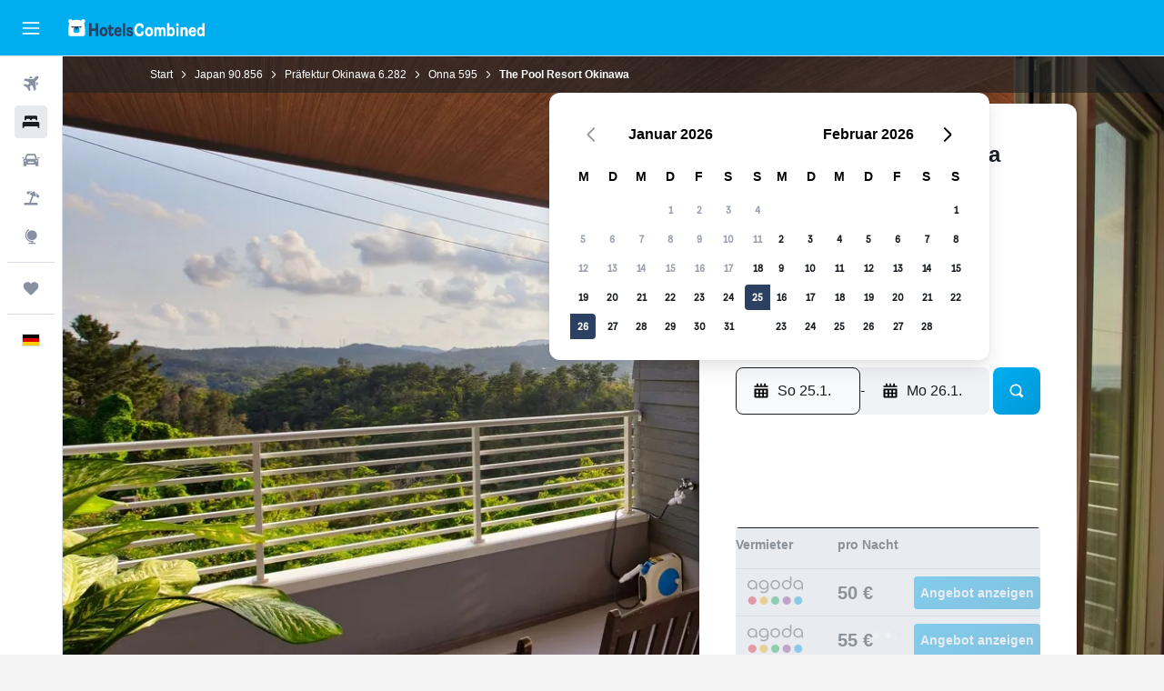

--- FILE ---
content_type: text/css;charset=UTF-8
request_url: https://content.r9cdn.net/res/combined.css?v=b2680ff0fe512e2c4caaea7506417c17c9fdcfdf&cluster=4
body_size: 81822
content:
.IHai.IHai-sticky-navigation-wrapper{max-width:100px}.IHai.IHai-mod-css-ordered-content{display:flex;flex-direction:column}.IHai.IHai-mod-css-ordered-content .IHai-css-ordered{order:-1}@media (min-width:640px){.IHai.IHai-mod-css-ordered-content .IHai-css-ordered{order:1}}@media (min-width:640px){.IHai.IHai-mod-css-ordered-content .IHai-order-separator~*{order:2}}
.qLKa-mod-all,.qLKa-mod-mobile{display:block}@media (min-width:640px){.qLKa-mod-mobile{display:none}}.qLKa-mod-desktop{display:none}@media (min-width:640px){.qLKa-mod-desktop{display:block}}.qLKa-mod-paddings-small{padding:12px 0}.qLKa-mod-paddings-none{padding:0}.qLKa-list{display:flex;flex-wrap:wrap;justify-content:center}@media (min-width:640px){.qLKa-list{justify-content:flex-start}}.qLKa-list-item{display:flex;align-items:center}.qLKa-item{text-decoration:none}.qLKa-item:hover,.qLKa-item:focus{text-decoration:underline}.qLKa-item.qLKa-mod-color-regular{color:#0073a3}.qLKa-item.qLKa-mod-color-regular:hover{color:#006994}.qLKa-item.qLKa-mod-color-regular:focus{color:#005e85}.qLKa-mod-size-small.qLKa-current-item{font-family:'HelveticaNeue','Helvetica Neue',-apple-system,BlinkMacSystemFont,'Segoe UI',Roboto,'Helvetica Neue',Arial,sans-serif;font-weight:400;font-size:12px;line-height:18px}.qLKa-mod-size-small.qLKa-current-item.qLKa-mod-bold{font-family:'HelveticaNeue-Bold','Helvetica Neue',-apple-system,BlinkMacSystemFont,'Segoe UI',Roboto,'Helvetica Neue',Arial,sans-serif;font-weight:700;font-size:12px;line-height:18px}.qLKa-mod-size-small.qLKa-item{font-family:'HelveticaNeue','Helvetica Neue',-apple-system,BlinkMacSystemFont,'Segoe UI',Roboto,'Helvetica Neue',Arial,sans-serif;font-weight:400;font-size:12px;line-height:18px}.qLKa-mod-size-large.qLKa-current-item{font-family:'HelveticaNeue','Helvetica Neue',-apple-system,BlinkMacSystemFont,'Segoe UI',Roboto,'Helvetica Neue',Arial,sans-serif;font-weight:400;font-size:14px;line-height:20px}.qLKa-mod-size-large.qLKa-current-item.qLKa-mod-bold{font-family:'HelveticaNeue-Bold','Helvetica Neue',-apple-system,BlinkMacSystemFont,'Segoe UI',Roboto,'Helvetica Neue',Arial,sans-serif;font-weight:700;font-size:14px;line-height:20px}.qLKa-mod-size-large.qLKa-item{font-family:'HelveticaNeue','Helvetica Neue',-apple-system,BlinkMacSystemFont,'Segoe UI',Roboto,'Helvetica Neue',Arial,sans-serif;font-weight:400;font-size:14px;line-height:20px}@media (min-width:768px){.qLKa-mod-size-large.qLKa-current-item{font-family:'HelveticaNeue','Helvetica Neue',-apple-system,BlinkMacSystemFont,'Segoe UI',Roboto,'Helvetica Neue',Arial,sans-serif;font-weight:400;font-size:16px;line-height:24px}.qLKa-mod-size-large.qLKa-current-item.qLKa-mod-bold{font-family:'HelveticaNeue-Bold','Helvetica Neue',-apple-system,BlinkMacSystemFont,'Segoe UI',Roboto,'Helvetica Neue',Arial,sans-serif;font-weight:700;font-size:16px;line-height:24px}.qLKa-mod-size-large.qLKa-item{font-family:'HelveticaNeue','Helvetica Neue',-apple-system,BlinkMacSystemFont,'Segoe UI',Roboto,'Helvetica Neue',Arial,sans-serif;font-weight:400;font-size:16px;line-height:24px}}.qLKa-separator{width:16px;margin:0 4px}.qLKa-item-additional-info{font-family:'Helvetica Neue',-apple-system,BlinkMacSystemFont,'Segoe UI',Roboto,'Helvetica Neue',Arial,sans-serif;font-weight:400;font-size:12px;line-height:16px;display:inline-flex}.qLKa-mod-theme-default.qLKa-item.qLKa-mod-color-app-content,.qLKa-mod-theme-default.qLKa-current-item{color:#191e24}.qLKa-mod-theme-default.qLKa-current-item.qLKa-mod-inverted-item{color:#fff}.qLKa-mod-theme-default.qLKa-separator{fill:#191e24}.qLKa-mod-theme-default.qLKa-item-additional-info{color:#191e24}.qLKa-mod-theme-invert-color.qLKa-item.qLKa-mod-color-app-content,.qLKa-mod-theme-invert-color.qLKa-current-item{color:#fff}.qLKa-mod-theme-invert-color.qLKa-separator{fill:#fff}.qLKa-mod-theme-invert-color.qLKa-item-additional-info{color:#fff}
.vlX0-section-scroll-position{pointer-events:none;visibility:hidden;position:relative}.vlX0-badge-wrapper{padding-bottom:8px}
.kPy6-spacer{padding-bottom:48px}@media (min-width:1024px){.kPy6-spacer{padding-bottom:56px}}.kPy6-spacer.kPy6-mod-background{background:#f0f2f5}
.c45tn-title{margin:0 0 16px}.c45tn-pres-small .c45tn-title{padding-left:8px;font-family:'HelveticaNeue','Helvetica Neue',-apple-system,BlinkMacSystemFont,'Segoe UI',Roboto,'Helvetica Neue',Arial,sans-serif;font-weight:400;font-size:16px;line-height:24px}.c45tn-pres-small .c45tn-message{padding-left:8px;margin:0 0 8px;font-family:'HelveticaNeue','Helvetica Neue',-apple-system,BlinkMacSystemFont,'Segoe UI',Roboto,'Helvetica Neue',Arial,sans-serif;font-weight:400;font-size:14px;line-height:20px}.c45tn-pres-medium .c45tn-title{padding-left:8px;font-size:20px}@media (min-width:768px){.c45tn-pres-medium .c45tn-title{font-size:24px}}.c45tn-pres-medium .c45tn-message{font-size:14px;line-height:20px;margin:0;padding-left:8px}@media (min-width:768px){.c45tn-pres-medium .c45tn-message{font-size:16px;line-height:24px}}.c45tn-wrapper{position:relative;padding-top:16px;padding-bottom:16px;width:100%}@media (min-width:768px){.c45tn-wrapper{padding-top:40px}}.c45tn-wrapper .c45tn-mod-no-separator{margin-bottom:72px}.c45tn-wrapper .c45tn-content{margin:0 auto;max-width:100%}
.c9Uqq{position:relative}@media (min-width:768px){.c9Uqq{min-height:853px}}.c9Uqq-background-image-container{display:none}@media (min-width:640px){.c9Uqq-background-image-container{display:block;width:100%;height:246px;position:absolute;top:0;overflow:hidden}}@media (min-width:768px){.c9Uqq-background-image-container{height:calc(100% - 314px)}}.c9Uqq-background-image{width:100%;height:100%;position:absolute;top:0;bottom:0;left:0;right:0;object-fit:cover;margin:auto}.c9Uqq-mod-booking-com-image-position{object-position:bottom}@media (min-width:640px){.c9Uqq-no-image{background:#9ba3b0}}.c9Uqq-right-content{order:1;display:flex;flex-direction:column;justify-content:space-between;width:100%}@media (min-width:640px){.c9Uqq-right-content{margin-top:100px}}@media (min-width:768px){.c9Uqq-right-content{margin-top:0}}.c9Uqq-hotel-info{display:flex;flex-direction:column;background:#fff;border-radius:12px;overflow:hidden;box-shadow:0 3px 6px rgba(25,30,36,0.16),0 -1px 4px rgba(25,30,36,0.04);padding:24px;margin:12px 0 16px}@media (min-width:768px){.c9Uqq-hotel-info{min-height:600px;padding:40px}}.c9Uqq-search-form{margin:16px 0 0}@media (min-width:768px){.c9Uqq-search-form{margin:24px 0}}.c9Uqq-deals{display:none}@media (min-width:768px){.c9Uqq-deals{position:relative;display:flex;flex-direction:column;border-radius:4px;overflow:hidden}}.c9Uqq-bottom-content{display:none}@media (min-width:768px){.c9Uqq-bottom-content{display:flex;flex-direction:column;justify-content:flex-end}}.c9Uqq-warning-banner{z-index:9989;top:32px;margin-bottom:32px}@media (min-width:768px){.c9Uqq-warning-banner{position:absolute;max-width:45%}}.c9Uqq-photos{display:flex;height:280px;border-radius:4px;overflow:hidden}.c9Uqq-map{display:none}@media (min-width:768px){.c9Uqq-map{display:block;width:100%;height:206px;border-radius:4px;overflow:hidden}}.c9Uqq-breadcrumb-container{position:relative;background-color:rgba(25,30,36,0.6)}
.lgJf-privacy-tos{color:#5a6472}.lgJf-privacy-tos a{color:#0073a3}
.Zc_4-text{font-family:'HelveticaNeue','Helvetica Neue',-apple-system,BlinkMacSystemFont,'Segoe UI',Roboto,'Helvetica Neue',Arial,sans-serif;font-weight:400;font-size:14px;line-height:20px}.Zc_4-close-button{position:absolute;top:0;right:-32px;fill:#fff}
.UXV-{font-family:'HelveticaNeue','Helvetica Neue',-apple-system,BlinkMacSystemFont,'Segoe UI',Roboto,'Helvetica Neue',Arial,sans-serif;font-weight:400;font-size:14px;line-height:20px}.UXV-.UXV--mod-with-padding{padding:12px 16px}.UXV--manage{margin-top:4px}.UXV--manage a{color:#81e0fd!important}@media (min-width:768px){.UXV-{min-width:728px}}
.Wyab{font-family:'HelveticaNeue','Helvetica Neue',-apple-system,BlinkMacSystemFont,'Segoe UI',Roboto,'Helvetica Neue',Arial,sans-serif;font-weight:400;font-size:14px;line-height:20px}.Wyab.Wyab-mod-with-padding{padding:12px 16px}.Wyab-manage{margin-top:4px}.Wyab-manage a{color:#81e0fd!important}.Wyab-manage a:hover{color:#b8eefe!important}@media (min-width:768px){.Wyab{min-width:728px}}.bd-mo .Wyab{background-color:#191e24;border-radius:8px}.bd-mo .Wyab span{font-weight:bold}
.c--AO{min-height:100vh;display:flex;flex-direction:column;background-color:#fff}.c--AO-main{flex-grow:1}.c--AO-main.c--AO-new-nav-breakpoints{transition:padding-left 180ms cubic-bezier(0,0,0.4,1);padding-top:50px}@media (min-width:768px){.c--AO-main.c--AO-new-nav-breakpoints{padding-left:69px}}@media (min-width:1280px){.c--AO-main.c--AO-new-nav-breakpoints.c--AO-moved{padding-left:240px;transition:padding-left 110ms cubic-bezier(0.6,0,1,1)}}@media (min-width:1024px){.c--AO-main.c--AO-new-nav-breakpoints{padding-top:62px}}@media (min-width:1280px){.c--AO-main.c--AO-new-nav-breakpoints{padding-top:0}}.c--AO-main.c--AO-no-sec-nav{padding-top:0}@media (min-width:1084px){.c--AO-main:not(.c--AO-new-nav-breakpoints){padding-left:69px;transition:padding-left .15s cubic-bezier(0.77,0,0.175,1)}.c--AO-main:not(.c--AO-new-nav-breakpoints).c--AO-moved{padding-left:240px}}
.N_ex{display:flex;height:50px}.N_ex-mod-sticky{z-index:9978;top:62px;height:56px;background-color:#fff;border-bottom:1px solid #d9dfe8;position:sticky;width:100%}.N_ex-mod-has-top-border{border-top:1px solid #d9dfe8}.N_ex.N_ex-pres-sticky .N_ex-navigation-wrapper{position:inherit;width:inherit}.N_ex.N_ex-pres-sticky .N_ex-navigation-container{width:inherit}.N_ex.N_ex-pres-sticky .N_ex-navigation-items-wrapper{width:inherit;justify-content:start}@media (min-width:768px){.N_ex.N_ex-pres-sticky .N_ex-navigation-items-wrapper.N_ex-mod-space-items-evenly-m{justify-content:space-evenly;padding-right:69px}}@media (min-width:1024px){.N_ex.N_ex-pres-sticky .N_ex-navigation-items-wrapper.N_ex-mod-space-items-evenly-l{justify-content:space-evenly;padding-right:69px}}.N_ex-pres-seo-hdp .N_ex-navigation-wrapper{position:sticky;width:100%;height:100%}.N_ex-pres-seo-hdp .N_ex-navigation-container{width:inherit}.N_ex-pres-seo-hdp .N_ex-navigation-items-wrapper{column-gap:24px;width:inherit;justify-content:start;padding:0 12px}body.flex-gap .N_ex-pres-seo-hdp .N_ex-navigation-items-wrapper>*:not(:last-child){margin-right:24px}@media (min-width:640px){.N_ex-pres-seo-hdp .N_ex-navigation-items-wrapper{padding-left:16px}}@media (min-width:768px){.N_ex-pres-seo-hdp .N_ex-navigation-items-wrapper{justify-content:space-evenly;padding-left:32px}}@media (min-width:1024px){.N_ex-pres-seo-hdp .N_ex-navigation-items-wrapper{margin:0 auto;max-width:1080px}}.N_ex-mod-with-arrows{overflow-x:scroll;overflow-y:hidden;position:relative;scrollbar-width:none;scroll-snap-type:x mandatory;scroll-padding-left:32px}.N_ex-mod-with-arrows::-webkit-scrollbar{display:none;height:0}@media (min-width:1024px){.N_ex.N_ex-mod-inline.N_ex-pres-default{height:62px}.N_ex.N_ex-mod-inline.N_ex-pres-hdp{height:82px}}.N_ex.N_ex-mod-inline.N_ex-mod-inline-spacing-top-xlarge{margin-top:32px}.N_ex-mod-hide-on-mobile{display:none}@media (min-width:768px){.N_ex-mod-hide-on-mobile{display:inherit}}.N_ex-navigation-wrapper{display:flex;justify-content:center;height:inherit;position:fixed;left:0;width:100%}@media (min-width:1024px){.N_ex-navigation-wrapper.N_ex-mod-inline{position:inherit}}.N_ex-navigation-container{display:flex;height:inherit;overflow-x:scroll;scrollbar-width:none}.N_ex-navigation-container::-webkit-scrollbar{display:none}.N_ex-navigation-items-wrapper{height:inherit;display:flex}.N_ex-spacer{padding-bottom:48px}@media (min-width:1024px){.N_ex-spacer{padding-bottom:56px}}.N_ex-arrow{display:flex;justify-content:center;background-image:linear-gradient(to right,transparent,#ffffff 20% 80%,transparent);background-size:48px 24px;background-position:50% 100%;background-repeat:no-repeat;width:40px;fill:#191e24}
.l6Lz{background:rgba(217,223,232,0.6);overflow:hidden}@keyframes shimmer-block{0%{background-position-x:100%}to{background-position-x:0%}}.l6Lz:after{content:"";position:absolute;top:0;right:0;bottom:0;left:0;animation:shimmer-block var(--shimmerDuration) infinite var(--shimmerAnimationDelay)}.l6Lz.l6Lz-mod-color-default:after{background:linear-gradient(var(--shimmerAngle),transparent 40%,rgba(217,223,232,0.4),transparent 60%);background-size:300%}.l6Lz.l6Lz-mod-color-white:after{background:linear-gradient(var(--shimmerAngle),transparent 20%,rgba(255,255,255,0.9),transparent 80%);background-size:500%}.l6Lz-mod-spacing-xsmall{margin-bottom:8px}.l6Lz-mod-spacing-small{margin-bottom:12px}.l6Lz-mod-spacing-base{margin-bottom:16px}.l6Lz-mod-spacing-large{margin-bottom:24px}.l6Lz-mod-border-radius-small{border-radius:4px}.l6Lz-mod-border-radius-medium{border-radius:8px}.l6Lz-mod-border-radius-large{border-radius:12px}.l6Lz-mod-center{margin-left:auto;margin-right:auto}.l6Lz-mod-position-relative{position:relative}.l6Lz-mod-position-absolute{position:absolute}.l6Lz-mod-position-unset{position:unset}
.Vdvb.Vdvb-mod-color-default{color:#4e4e4e}.Vdvb.Vdvb-mod-color-elevation-app-content{color:#191e24}.Vdvb.Vdvb-mod-color-marketing-elevation-app-inverted-content{color:#fff}.Vdvb-title{font-family:HelveticaNeue-Bold,-apple-system,BlinkMacSystemFont,'Segoe UI',Roboto,'Helvetica Neue',Arial,sans-serif;font-weight:700}.Vdvb-title-content{display:flex;justify-content:flex-end}.Vdvb-header-container{display:flex;flex-direction:column;align-items:flex-start}.Vdvb-header-container.Vdvb-centered{align-items:center}.Vdvb-content-container{width:calc(100% + 16px)}.Vdvb-subtitle{font-family:'HelveticaNeue','Helvetica Neue',-apple-system,BlinkMacSystemFont,'Segoe UI',Roboto,'Helvetica Neue',Arial,sans-serif;font-weight:400;font-size:16px;line-height:24px}.Vdvb-section-scroll-position{pointer-events:none;visibility:hidden;position:relative}.Vdvb.Vdvb-mod-size-none{padding:0}.Vdvb.Vdvb-mod-size-small{padding:16px 0}.Vdvb.Vdvb-mod-size-small .Vdvb-title{font-size:14px;line-height:20px}.Vdvb.Vdvb-mod-size-small .Vdvb-header-container{margin:0 0 12px}.Vdvb.Vdvb-mod-size-medium{padding:16px 0}.Vdvb.Vdvb-mod-size-medium .Vdvb-title{font-size:14px;line-height:20px}.Vdvb.Vdvb-mod-size-medium .Vdvb-header-container{margin:0 0 12px}@media (min-width:768px){.Vdvb.Vdvb-mod-size-medium{padding:40px 0}}.Vdvb.Vdvb-mod-size-standard{padding:40px 0}.Vdvb.Vdvb-mod-size-standard .Vdvb-title{font-size:24px;line-height:32px;margin:0}.Vdvb.Vdvb-mod-size-standard .Vdvb-header-container{margin:0 0 32px}.Vdvb.Vdvb-mod-size-large{padding:40px 0}.Vdvb.Vdvb-mod-size-large .Vdvb-title{font-size:24px;line-height:32px;margin:0}.Vdvb.Vdvb-mod-size-large .Vdvb-header-container{margin:0 0 32px}@media (min-width:768px){.Vdvb.Vdvb-mod-size-large .Vdvb-title{font-size:32px;line-height:40px}}.Vdvb.Vdvb-mod-size-xlarge{padding:64px 0}.Vdvb.Vdvb-mod-size-xxxlarge{padding-bottom:48px}.Vdvb.Vdvb-mod-size-xxxxlarge{padding-bottom:72px}.Vdvb.Vdvb-mod-size-xxxxlarge .Vdvb-header-container{margin-bottom:24px}.Vdvb.Vdvb-mod-size-xxxxlarge .Vdvb-header-container h2{font-family:'HelveticaNeue-Bold','Helvetica Neue',-apple-system,BlinkMacSystemFont,'Segoe UI',Roboto,'Helvetica Neue',Arial,sans-serif;font-weight:700;font-size:24px;line-height:32px;margin:0}@media (min-width:768px){.Vdvb.Vdvb-mod-size-xxxxlarge .Vdvb-header-container h2{font-family:'HelveticaNeue-Bold','Helvetica Neue',-apple-system,BlinkMacSystemFont,'Segoe UI',Roboto,'Helvetica Neue',Arial,sans-serif;font-weight:700;font-size:32px;line-height:40px}}.Vdvb.Vdvb-mod-size-xxxxlarge .Vdvb-title{font-family:'HelveticaNeue-Bold','Helvetica Neue',-apple-system,BlinkMacSystemFont,'Segoe UI',Roboto,'Helvetica Neue',Arial,sans-serif;font-weight:700;font-size:24px;line-height:32px;margin:0}@media (min-width:768px){.Vdvb.Vdvb-mod-size-xxxxlarge .Vdvb-title{font-family:'HelveticaNeue-Bold','Helvetica Neue',-apple-system,BlinkMacSystemFont,'Segoe UI',Roboto,'Helvetica Neue',Arial,sans-serif;font-weight:700;font-size:32px;line-height:40px}}.Vdvb.Vdvb-mod-size-desktop-large-mobile-standard{padding:40px 0}.Vdvb.Vdvb-mod-size-desktop-large-mobile-standard .Vdvb-title{font-size:24px;line-height:32px;margin:0}.Vdvb.Vdvb-mod-size-desktop-large-mobile-standard .Vdvb-header-container{margin:0 0 32px}@media (min-width:1024px){.Vdvb.Vdvb-mod-size-desktop-large-mobile-standard .Vdvb-title{font-size:32px;line-height:40px}}.Vdvb.Vdvb-mod-size-desktop-large-mobile-hidden{padding:8px 0 0}.Vdvb.Vdvb-mod-size-desktop-large-mobile-hidden .Vdvb-title{font-size:24px;line-height:32px;margin:0}.Vdvb.Vdvb-mod-size-desktop-large-mobile-hidden.Vdvb-mod-separator{border-top:none;margin-top:-12px}.Vdvb.Vdvb-mod-size-desktop-large-mobile-hidden .Vdvb-title{display:none}@media (min-width:1024px){.Vdvb.Vdvb-mod-size-desktop-large-mobile-hidden .Vdvb-title{display:block}}.Vdvb.Vdvb-mod-size-desktop-large-mobile-hidden .Vdvb-header-container{margin:0;padding:0}@media (min-width:768px){.Vdvb.Vdvb-mod-size-desktop-large-mobile-hidden.Vdvb-mod-separator{margin:24px 0 40px}}@media (min-width:1024px){.Vdvb.Vdvb-mod-size-desktop-large-mobile-hidden .Vdvb-title{font-size:32px;line-height:40px}.Vdvb.Vdvb-mod-size-desktop-large-mobile-hidden.Vdvb-mod-separator{border-top:2px solid #191e24;margin-top:32px}.Vdvb.Vdvb-mod-size-desktop-large-mobile-hidden .Vdvb-header-container{margin:0 0 32px}}.Vdvb.Vdvb-mod-size-desktop-medium-mobile-medium{font-family:'HelveticaNeue-Bold','Helvetica Neue',-apple-system,BlinkMacSystemFont,'Segoe UI',Roboto,'Helvetica Neue',Arial,sans-serif;font-weight:700;font-size:24px;line-height:32px;padding:40px 0}.Vdvb.Vdvb-mod-size-desktop-medium-mobile-medium .Vdvb-title{font-size:24px;line-height:32px;margin:0}.Vdvb.Vdvb-mod-size-desktop-medium-mobile-medium .Vdvb-header-container{margin:0 0 32px}@media (min-width:1024px){.Vdvb.Vdvb-mod-size-desktop-medium-mobile-medium .Vdvb-title{font-family:'HelveticaNeue-Bold','Helvetica Neue',-apple-system,BlinkMacSystemFont,'Segoe UI',Roboto,'Helvetica Neue',Arial,sans-serif;font-weight:700;font-size:32px;line-height:40px;margin:0 0 4px}}.Vdvb.Vdvb-no-header-margin .Vdvb-header-container{margin:0}.Vdvb.Vdvb-mod-no-padding{padding:0}.Vdvb.Vdvb-mod-separator{border-top:2px solid #191e24;padding-top:12px!important;margin-top:24px}@media (min-width:1024px){.Vdvb.Vdvb-mod-separator{margin-top:32px}}.Vdvb-title-wrapper{display:flex;flex-direction:row;align-items:baseline}.Vdvb-title-wrapper.Vdvb-mod-no-title-wrapper-margin h2{margin:0}.Vdvb-title-wrapper.Vdvb-mod-centered{justify-content:space-between;width:100%}.Vdvb-tooltip-wrapper{display:flex;justify-content:flex-end;align-items:baseline}.Vdvb-title-container.Vdvb-mod-centered{flex-grow:1;text-align:center}
.c31EJ{align-items:center;transition:max-width 250ms ease-out}.c31EJ.c31EJ-mod-no-margin-bottom{margin-bottom:0}@media (min-width:0) and (max-width:639px){.c31EJ.c31EJ-mod-base-mobile-edges{padding-left:16px;padding-right:16px}}
.xdhk-pres-dash{border-radius:4px;background-image:linear-gradient(135deg,#00aef0 0%,#0098d6 100%);margin:72px auto 0;width:80px;height:4px;border:none}.xdhk-pres-line{background-color:#d9dfe8;margin:72px auto 0;height:2px;width:100%;border:0}.xdhk-pres-thin-line{background-color:#d9dfe8;margin:16px auto 0;height:1px;width:100%;border:0}
.HPw7 h1.HPw7-header,.HPw7 h2.HPw7-header,.HPw7 h3.HPw7-header,.HPw7-header{font-family:HelveticaNeue-Bold,-apple-system,BlinkMacSystemFont,'Segoe UI',Roboto,'Helvetica Neue',Arial,sans-serif;font-weight:700;font-size:32px;line-height:40px;margin:0;color:#fff}.HPw7-sub-title{font-size:16px;line-height:24px;color:#fff}.HPw7-pres-header-default,.HPw7-pres-header-promo{padding:26px 0 40px}@media (min-width:1024px){.HPw7-pres-header-promo{box-sizing:content-box;padding:48px 0 40px;min-height:98px;max-width:60%;font-size:24px;line-height:32px}}@media (min-width:1280px){.HPw7-pres-header-promo{max-width:70%;font-size:32px;line-height:40px}}.HPw7-form-fields-and-submit{display:flex;width:auto}.HPw7-form-fields-and-submit.HPw7-direction-column{flex-direction:column}.HPw7-form-fields{display:flex;width:100%;min-width:0;flex-grow:1}.HPw7-destination{width:48%}.HPw7-dates{padding:0 4px;width:52%}.HPw7-submit{width:auto;min-width:52px}@media (min-width:0) and (max-width:1023px){.HPw7.HPw7-pres-responsive .HPw7-form-fields-and-submit{display:block}.HPw7.HPw7-pres-responsive .HPw7-form-fields{display:block;margin-bottom:20px}.HPw7.HPw7-pres-responsive .HPw7-destination{width:100%}.HPw7.HPw7-pres-responsive .HPw7-dates{padding:4px 0 0;width:100%}.HPw7.HPw7-pres-responsive .HPw7-submit{width:100%}}.HPw7.HPw7-pres-default{padding-bottom:4px}.HPw7.HPw7-pres-searchDialog{margin:0 4px}.HPw7.HPw7-pres-searchDialog .HPw7-submit{display:flex}.HPw7.HPw7-pres-dark h1.HPw7-header,.HPw7.HPw7-pres-dark h2.HPw7-header,.HPw7.HPw7-pres-dark h3.HPw7-header,.HPw7.HPw7-pres-dark .HPw7-header{color:#4e4e4e}@media (min-width:768px){.HPw7.HPw7-pres-wide-dates .HPw7-dates{min-width:425px}}.HPw7.HPw7-pres-rooms-guests .HPw7-destination{width:37%}.HPw7.HPw7-pres-rooms-guests .HPw7-dates{padding:0 4px;width:43%;min-width:375px}.HPw7.HPw7-pres-rooms-guests.HPw7-pres-searchDialog .HPw7-destination{width:43%}.HPw7.HPw7-pres-rooms-guests.HPw7-pres-searchDialog .HPw7-dates{width:37%}.HPw7.HPw7-pres-rooms-guests .HPw7-rooms-guests{padding-right:4px;width:20%;min-width:180px}.bd-mu .HPw7.HPw7-pres-rooms-guests .HPw7-rooms-guests{--bd-id:'mu';min-width:140px}.HPw7.HPw7-pres-rooms-guests.HPw7-pres-wide-dates .HPw7-destination{width:33%}.HPw7.HPw7-pres-rooms-guests.HPw7-pres-wide-dates .HPw7-dates{width:47%}@media (min-width:0) and (max-width:767px){.HPw7.HPw7-pres-rooms-guests.HPw7-pres-wide-dates .HPw7-dates{width:100%}}.HPw7.HPw7-pres-rooms-guests.HPw7-pres-wide-dates .HPw7-rooms-guests{min-width:160px}@media (min-width:0) and (max-width:1279px){.HPw7.HPw7-pres-rooms-guests.HPw7-pres-responsive .HPw7-form-fields-and-submit{display:flex}.HPw7.HPw7-pres-rooms-guests.HPw7-pres-responsive .HPw7-rooms-guests{padding-right:4px}.HPw7.HPw7-pres-rooms-guests.HPw7-pres-responsive .HPw7-submit{margin-top:0}.HPw7.HPw7-pres-rooms-guests.HPw7-pres-responsive .HPw7-destination{width:40%}.HPw7.HPw7-pres-rooms-guests.HPw7-pres-responsive .HPw7-dates{width:40%;min-width:220px}.HPw7.HPw7-pres-rooms-guests.HPw7-pres-responsive .HPw7-rooms-guests{width:20%}}@media (min-width:0) and (max-width:1023px){.HPw7.HPw7-pres-rooms-guests.HPw7-pres-responsive .HPw7-form-fields-and-submit{display:block}.HPw7.HPw7-pres-rooms-guests.HPw7-pres-responsive .HPw7-form-fields{display:flex;flex-wrap:wrap}.HPw7.HPw7-pres-rooms-guests.HPw7-pres-responsive .HPw7-destination{width:100%}.HPw7.HPw7-pres-rooms-guests.HPw7-pres-responsive .HPw7-rooms-guests{padding:4px 0}.HPw7.HPw7-pres-rooms-guests.HPw7-pres-responsive .HPw7-submit{margin-top:20px}}@media (min-width:640px) and (max-width:1023px){.HPw7.HPw7-pres-rooms-guests.HPw7-pres-responsive .HPw7-dates{padding:4px 4px 0 0;width:65%}.HPw7.HPw7-pres-rooms-guests.HPw7-pres-responsive .HPw7-rooms-guests{width:35%}.HPw7.HPw7-pres-rooms-guests.HPw7-pres-responsive.HPw7-pres-wide-dates .HPw7-dates{width:70%}.HPw7.HPw7-pres-rooms-guests.HPw7-pres-responsive.HPw7-pres-wide-dates .HPw7-rooms-guests{width:30%}}@media (min-width:0) and (max-width:639px){.HPw7.HPw7-pres-rooms-guests.HPw7-pres-responsive .HPw7-form-fields{display:block}.HPw7.HPw7-pres-rooms-guests.HPw7-pres-responsive .HPw7-dates{padding:4px 0 0;width:100%}.HPw7.HPw7-pres-rooms-guests.HPw7-pres-responsive .HPw7-rooms-guests{width:100%}}.HPw7.HPw7-pres-rooms-guests.HPw7-pres-compact .HPw7-rooms-guests{width:100%}@media (min-width:1024px){.HPw7.HPw7-pres-condensed-rooms-guests.HPw7-pres-responsive .HPw7-destination{width:52%}.HPw7.HPw7-pres-condensed-rooms-guests.HPw7-pres-responsive .HPw7-rooms-guests{width:8%;min-width:75px}.HPw7.HPw7-pres-condensed-rooms-guests.HPw7-pres-responsive.HPw7-pres-wide-dates .HPw7-destination{width:40%}.HPw7.HPw7-pres-condensed-rooms-guests.HPw7-pres-responsive.HPw7-pres-wide-dates .HPw7-dates{width:58%;min-width:320px}}.HPw7.HPw7-pres-outlined .HPw7-destination,.HPw7.HPw7-pres-outlined .HPw7-dates{background:#00aef0;padding:8px 6px}.HPw7.HPw7-pres-outlined .HPw7-destination{border-radius:4px 0 0 4px}.HPw7.HPw7-pres-outlined .HPw7-dates{border-radius:0 4px 4px 0}@media (min-width:0) and (max-width:1023px){.HPw7.HPw7-pres-outlined.HPw7-pres-responsive .HPw7-destination{border-radius:4px 4px 0 0}.HPw7.HPw7-pres-outlined.HPw7-pres-responsive .HPw7-dates{padding:6px 6px 8px;border-radius:0 0 4px 4px}}.HPw7.HPw7-pres-outlined.HPw7-pres-rooms-guests .HPw7-dates{border-radius:0}.HPw7.HPw7-pres-outlined.HPw7-pres-rooms-guests .HPw7-rooms-guests{background:#00aef0;padding:8px 6px;border-radius:0 4px 4px 0;flex:1}@media (min-width:640px) and (max-width:1023px){.HPw7.HPw7-pres-outlined.HPw7-pres-rooms-guests.HPw7-pres-responsive .HPw7-dates{border-radius:0 0 0 4px}.HPw7.HPw7-pres-outlined.HPw7-pres-rooms-guests.HPw7-pres-responsive .HPw7-rooms-guests{border-radius:0 0 4px 0;padding:6px 6px 6px 8px}}@media (min-width:0) and (max-width:639px){.HPw7.HPw7-pres-outlined.HPw7-pres-rooms-guests.HPw7-pres-responsive .HPw7-rooms-guests{border-radius:0 0 4px 4px}}@media (min-width:1024px){.HPw7.HPw7-pres-outlined.HPw7-pres-condensed-rooms-guests.HPw7-pres-responsive .HPw7-rooms-guests{min-width:90px}}.HPw7.HPw7-pres-compact{padding-bottom:4px}.HPw7.HPw7-pres-compact .HPw7-form-fields-and-submit{display:block}.HPw7.HPw7-pres-compact .HPw7-form-fields{display:block;margin-bottom:10px}.HPw7.HPw7-pres-compact .HPw7-destination{width:100%}.HPw7.HPw7-pres-compact .HPw7-dates{padding:4px 0 0;width:100%}.HPw7.HPw7-pres-compact .HPw7-submit{width:100%}.HPw7.HPw7-pres-no-location .HPw7-dates{min-width:0;padding:0 4px 0 0;flex-grow:1;width:auto}.HPw7.HPw7-pres-no-location .HPw7-rooms-guests{width:40%}@media (min-width:0) and (max-width:639px){.HPw7.HPw7-pres-no-location .HPw7-form-fields-and-submit{display:block}.HPw7.HPw7-pres-no-location .HPw7-form-fields{display:block;margin-bottom:20px}.HPw7.HPw7-pres-no-location .HPw7-destination{width:100%}.HPw7.HPw7-pres-no-location .HPw7-dates{padding:0;width:100%}.HPw7.HPw7-pres-no-location .HPw7-rooms-guests{padding:4px 0 0;width:100%}.HPw7.HPw7-pres-no-location .HPw7-submit{width:100%}}.HPw7.HPw7-pres-trips,.HPw7.HPw7-pres-trips-cart{padding-bottom:4px}.HPw7.HPw7-pres-trips .HPw7-form-fields-and-submit,.HPw7.HPw7-pres-trips-cart .HPw7-form-fields-and-submit{display:block}.HPw7.HPw7-pres-trips .HPw7-form-fields,.HPw7.HPw7-pres-trips-cart .HPw7-form-fields{display:block;margin-bottom:10px}.HPw7.HPw7-pres-trips .HPw7-destination,.HPw7.HPw7-pres-trips-cart .HPw7-destination{width:100%}.HPw7.HPw7-pres-trips .HPw7-dates,.HPw7.HPw7-pres-trips-cart .HPw7-dates,.HPw7.HPw7-pres-trips .HPw7-rooms-guests,.HPw7.HPw7-pres-trips-cart .HPw7-rooms-guests{padding:8px 0 0;width:100%}.HPw7.HPw7-pres-trips .HPw7-submit,.HPw7.HPw7-pres-trips-cart .HPw7-submit{width:100%}@media (min-width:1024px){.HPw7.HPw7-pres-seoResponsive .HPw7-form-fields{width:75%}}@media (min-width:1024px){.HPw7.HPw7-pres-seoResponsive .HPw7-submit{width:25%}}@media (min-width:1024px){.HPw7.HPw7-pres-seoResponsive.HPw7-mod-smaller-submit-button .HPw7-form-fields{width:80%}}@media (min-width:1024px){.HPw7.HPw7-pres-seoResponsive.HPw7-mod-smaller-submit-button .HPw7-submit{width:20%}}@media (min-width:0) and (max-width:1023px){.HPw7.HPw7-pres-seoResponsive.HPw7-pres-no-location .HPw7-form-fields-and-submit{display:block}.HPw7.HPw7-pres-seoResponsive.HPw7-pres-no-location .HPw7-form-fields{display:block;margin-bottom:20px}.HPw7.HPw7-pres-seoResponsive.HPw7-pres-no-location .HPw7-destination{width:100%}.HPw7.HPw7-pres-seoResponsive.HPw7-pres-no-location .HPw7-dates{padding:0;width:100%}.HPw7.HPw7-pres-seoResponsive.HPw7-pres-no-location .HPw7-rooms-guests{padding:4px 0 0;width:100%}.HPw7.HPw7-pres-seoResponsive.HPw7-pres-no-location .HPw7-submit{width:100%}}@media (min-width:0) and (max-width:1023px){.HPw7.HPw7-pres-seoDetailsResponsive.HPw7-pres-no-location .HPw7-form-fields-and-submit{display:block}.HPw7.HPw7-pres-seoDetailsResponsive.HPw7-pres-no-location .HPw7-form-fields{display:block;margin-bottom:20px}.HPw7.HPw7-pres-seoDetailsResponsive.HPw7-pres-no-location .HPw7-destination{width:100%}.HPw7.HPw7-pres-seoDetailsResponsive.HPw7-pres-no-location .HPw7-dates{padding:0;width:100%}.HPw7.HPw7-pres-seoDetailsResponsive.HPw7-pres-no-location .HPw7-rooms-guests{padding:4px 0 0;width:100%}.HPw7.HPw7-pres-seoDetailsResponsive.HPw7-pres-no-location .HPw7-submit{width:100%}}.HPw7.HPw7-pres-seoDetailsInline.HPw7-pres-no-location{width:100%}.HPw7.HPw7-pres-seoDetailsInline.HPw7-pres-no-location .HPw7-form-fields-and-submit{display:flex}.HPw7.HPw7-pres-seoDetailsInline.HPw7-pres-no-location .HPw7-form-fields{display:flex;margin-bottom:0}.HPw7.HPw7-pres-seoDetailsInline.HPw7-pres-no-location .HPw7-rooms-guests{width:30%;padding:0;margin-right:4px;min-width:0}@media (min-width:640px){.HPw7.HPw7-pres-seoDetailsInline.HPw7-pres-no-location .HPw7-rooms-guests{width:40%}}@media (min-width:1024px){.HPw7.HPw7-pres-seoDetailsInline.HPw7-pres-no-location .HPw7-rooms-guests{min-width:180px}}.HPw7.HPw7-pres-seoDetailsInline.HPw7-pres-no-location .HPw7-dates{width:70%;margin-right:4px}@media (min-width:640px){.HPw7.HPw7-pres-seoDetailsInline.HPw7-pres-no-location .HPw7-dates{width:60%}}.HPw7.HPw7-pres-seoDetailsInline.HPw7-pres-no-location .HPw7-submit{width:auto;min-width:52px}
.J2l4-dropdownButton{cursor:pointer;display:flex;color:inherit}.J2l4-dropdownButton .J2l4-dropdownText{padding-right:9px}.J2l4-dropdownButton svg{transform:translateY(1px);fill:currentColor}.J2l4.J2l4-pres-dark .J2l4-dropdownButton{color:#4e4e4e}.J2l4.J2l4-pres-outline .J2l4-dropdownButton{border-color:#9ba3b0;border-width:1px;border-style:solid;display:flex;padding:0 8px;min-height:36px;align-items:center;color:#5a6472;border-radius:4px}.J2l4.J2l4-pres-outline .J2l4-dropdownButton:hover{border-color:#191e24;background-color:#f9fafb}.J2l4.J2l4-mod-small{line-height:0}.J2l4.J2l4-mod-small .J2l4-dropdownText{font-family:'HelveticaNeue','Helvetica Neue',-apple-system,BlinkMacSystemFont,'Segoe UI',Roboto,'Helvetica Neue',Arial,sans-serif;font-weight:400;font-size:14px;line-height:1.2em}
.zcIg{display:flex;flex-wrap:wrap;align-items:center}.zcIg.zcIg-mod-align-center{width:972px;min-width:972px;margin:auto}.zcIg>*{margin-bottom:12px}.zcIg>:not(:last-child){margin-right:auto}@media (min-width:360px){.zcIg>:not(:last-child){margin-right:16px}}@media (min-width:640px){.zcIg>:not(:last-child){margin-right:30px}}.zcIg.zcIg-mod-cross-sell{min-height:52px}@media (min-width:640px){.zcIg.zcIg-mod-cross-sell{min-height:unset}}.zcIg.zcIg-mod-cmp2>*{margin-bottom:0}
.react.react-st .UdJT{position:relative;background:#f4f4f4 no-repeat center;background-size:cover}.react.react-st .UdJT:before{content:"";position:absolute;top:0;left:0;height:100%;width:100%;background-color:#f4f4f4;transition:opacity 700ms ease;opacity:0}.react.react-st .UdJT-inline-image{display:none}.react.react-st .UdJT-image{position:absolute;height:100%;width:100%;object-fit:cover}.react.react-st .UdJT-image.UdJT-mod-image-position-bottom-left{object-position:left bottom}.react.react-st .UdJT.UdJT-mod-loading:before{opacity:1}.react.react-st .UdJT.UdJT-mod-overlay:before{background-color:#191e24;opacity:45%;-webkit-transform:translate3d(0,0,0);z-index:1}@media (min-width:0) and (max-width:1023px){.react.react-st .UdJT.UdJT-mod-full-screen-only-desktop .UdJT-content{margin:0}.react.react-st .UdJT.UdJT-mod-full-screen-only-desktop .UdJT-content.UdJT-mod-standard{padding:0}.react.react-st .UdJT.UdJT-mod-full-screen-only-desktop .UdJT-content.UdJT-mod-show-image-on-mobile{padding:120px 16px 48px}.react.react-st .UdJT.UdJT-mod-full-screen-only-desktop .UdJT-content.UdJT-mod-full-screen,.react.react-st .UdJT.UdJT-mod-full-screen-only-desktop .UdJT-content.UdJT-mod-full-screen.UdJT-mod-sticky-navigation{min-height:auto}}@media (min-width:0) and (max-width:1023px) and (min-width:640px){.react.react-st .UdJT.UdJT-mod-full-screen-only-desktop .UdJT-content.UdJT-mod-show-image-on-mobile{padding:0}}.react.react-st .UdJT.UdJT-mod-full-height{height:100%}.react.react-st .UdJT-content{z-index:1}.react.react-st .UdJT-content.UdJT-mod-standard{position:relative;display:flex;align-content:flex-start;flex-wrap:wrap}.react.react-st .UdJT-content.UdJT-mod-full-screen{min-height:calc(100vh - 62px);height:auto}.react.react-st .UdJT-content.UdJT-mod-full-screen.UdJT-mod-show-image-on-mobile{max-height:1300px}.react.react-st .UdJT-content.UdJT-mod-full-screen.UdJT-mod-sticky-navigation{min-height:calc(100vh - 118px)}@media (min-width:768px){.react.react-st .UdJT-content.UdJT-mod-full-screen{max-height:1300px}}.react.react-st .UdJT-content.UdJT-mod-align-top{align-items:flex-start}.react.react-st .UdJT-content.UdJT-mod-spacing-default{padding-top:48px;padding-bottom:48px}.react.react-st .UdJT-content.UdJT-mod-spacing-small{padding-top:8px;padding-bottom:8px}.react.react-st .UdJT-content.UdJT-mod-spacing-large{padding-top:72px;padding-bottom:72px}.react.react-st .UdJT-content.UdJT-mod-spacing-small-bottom-large-top{padding-top:144px;padding-bottom:16px}.react.react-st .UdJT-content.UdJT-mod-full-height{height:100%;align-content:flex-end;justify-content:center}@media (min-width:0) and (max-width:639px){.react.react-st .UdJT-content{margin:0}.react.react-st .UdJT-content.UdJT-mod-standard{padding:0}.react.react-st .UdJT-content.UdJT-mod-show-image-on-mobile{padding:120px 16px 48px}.react.react-st .UdJT-content.UdJT-mod-full-screen,.react.react-st .UdJT-content.UdJT-mod-full-screen.UdJT-mod-sticky-navigation{min-height:auto}}@media (min-width:0) and (max-width:639px) and (min-width:640px){.react.react-st .UdJT-content.UdJT-mod-show-image-on-mobile{padding:0}}
.i30x-watermark-link{position:absolute;bottom:16px;left:16px;height:7%;width:10%;cursor:pointer;z-index:1}@media (min-width:0px) and (max-width:1799px){.i30x-watermark-link{height:5%;width:175px}}
.PR8K-tag-header-message{font-size:20px;line-height:28px;font-family:HelveticaNeue-Bold,-apple-system,BlinkMacSystemFont,'Segoe UI',Roboto,'Helvetica Neue',Arial,sans-serif;font-weight:700;color:#191e24;margin:0;margin-bottom:8px;word-break:break-word;word-wrap:break-word}
.c8PDw{padding-top:16px;position:relative;min-height:136px}.c8PDw.c8PDw-pres-seo-hdp-v2{padding-top:0;background-color:#fff;border-radius:12px;box-shadow:0 3px 6px rgba(25,30,36,0.16)}.c8PDw.c8PDw-pres-seo-hdp-v2 .c8PDw-more-deals-link-wrapper,.c8PDw.c8PDw-pres-seo-hdp-v2 .c8PDw-more-deals-link-wrapper-mobile{height:100%;padding:12px}.c8PDw.c8PDw-pres-seo-hdp-v2 .c8PDw-header{font-family:'HelveticaNeue-Bold','Helvetica Neue',-apple-system,BlinkMacSystemFont,'Segoe UI',Roboto,'Helvetica Neue',Arial,sans-serif;font-weight:700;font-size:12px;line-height:18px;color:#5a6472;padding:16px 12px}@media (min-width:768px){.c8PDw.c8PDw-pres-seo-hdp-v2 .c8PDw-provider-header{text-align:center}}.c8PDw.c8PDw-pres-seo-hdp-v2 .c8PDw-price-header{text-align:center}.c8PDw.c8PDw-pres-seo-hdp-v2 .c8PDw-content.c8PDw-mod-show-more-deals>div{display:flex}.c8PDw.c8PDw-pres-seo-hdp-v2 .c8PDw-table{margin-bottom:0}.c8PDw :not(.c8PDw-pres-seo-hdp-v2) .c8PDw.c8PDw-mod-show-more-deals{min-height:200px}@media (min-width:768px){.c8PDw :not(.c8PDw-pres-seo-hdp-v2) .c8PDw.c8PDw-mod-show-more-deals{min-height:250px}}@media (min-width:768px){.c8PDw{height:auto}}@media (min-width:1024px){.c8PDw{padding-top:8px;display:block}.c8PDw-mod-top-border{border-top:1px solid #191e24}}.c8PDw-table{margin-bottom:8px}.c8PDw-more-deals-link-wrapper{display:none}@media (min-width:768px){.c8PDw-more-deals-link-wrapper{display:block}}.c8PDw-more-deals-link-wrapper-mobile{white-space:nowrap;text-overflow:ellipsis;display:block;overflow:hidden}@media (min-width:768px){.c8PDw-more-deals-link-wrapper-mobile{display:none}}.c8PDw-header{font-size:14px;line-height:20px;font-family:HelveticaNeue-Bold,-apple-system,BlinkMacSystemFont,'Segoe UI',Roboto,'Helvetica Neue',Arial,sans-serif;font-weight:700;display:flex;flex-direction:row;width:100%;color:#191e24;padding-bottom:16px}.c8PDw-content.c8PDw-mod-show-less-deals>:not(:first-of-type){display:none}@media (min-width:768px){.c8PDw-content.c8PDw-mod-show-less-deals>:not(:first-of-type){display:flex}}.c8PDw-content.c8PDw-mod-show-more-deals>div:nth-child(n+3){display:none}@media (min-width:768px){.c8PDw-content.c8PDw-mod-show-more-deals>div:nth-child(n+3){display:flex}}.c8PDw-room-type-header{display:none}@media (min-width:768px){.c8PDw-room-type-header{display:flex}}
.Te83-name{font-family:'HelveticaNeue-Bold','Helvetica Neue',-apple-system,BlinkMacSystemFont,'Segoe UI',Roboto,'Helvetica Neue',Arial,sans-serif;font-weight:700;font-size:24px;line-height:32px;color:#191e24;margin:0 0 4px;display:inline;word-break:break-word;word-wrap:break-word}.Te83-badge{vertical-align:text-bottom;display:inline-block;margin-left:8px}.Te83-address{font-size:12px;line-height:16px;font-family:'Helvetica Neue',-apple-system,BlinkMacSystemFont,'Segoe UI',Roboto,'Helvetica Neue',Arial,sans-serif;font-weight:400;color:#5a6472;margin:0;width:100%;white-space:nowrap;overflow-x:hidden;text-overflow:ellipsis}.Te83-rating{margin:16px 0}.Te83-price-description{display:flex;flex-direction:column;justify-content:center;margin-left:12px}.Te83-rate{font-size:14px;line-height:20px;font-family:HelveticaNeue-Bold,-apple-system,BlinkMacSystemFont,'Segoe UI',Roboto,'Helvetica Neue',Arial,sans-serif;font-weight:700;margin:0;color:#191e24}.Te83-per-night{font-size:10px;line-height:12px;font-family:'Helvetica Neue',-apple-system,BlinkMacSystemFont,'Segoe UI',Roboto,'Helvetica Neue',Arial,sans-serif;font-weight:400;color:#5a6472;margin:0}.Te83-price-container{display:none;flex-direction:row;margin:0}@media (min-width:768px){.Te83-price-container{display:flex}}.Te83-price{font-size:24px;line-height:32px;font-family:HelveticaNeue-Bold,-apple-system,BlinkMacSystemFont,'Segoe UI',Roboto,'Helvetica Neue',Arial,sans-serif;font-weight:700;color:#191e24;margin:0}.Te83-price-wrapper{position:relative}.Te83-site-link-icon{margin-left:4px;height:14px;fill:#0073a3;vertical-align:text-bottom}.Te83-amenities-container{margin-top:12px;display:flex;flex-direction:row;flex-wrap:wrap}@media (min-width:640px){.Te83-amenities-container{margin:12px 0}}.Te83-amenity{display:flex;margin-right:12px}.Te83-amenity-icon{margin:2px;fill:#0f713a}.Te83-amenity-name{margin-top:auto;color:#0f713a}
.c5Aix.c5Aix-mod-variant-two-row{display:flex;flex-direction:row;flex-wrap:wrap}.c5Aix-expandable.c5Aix-mod-visible-faqs-default li:nth-child(n+4),.c5Aix-expandable.c5Aix-mod-visible-faqs-two-column li:nth-child(n+4){display:none}@media (min-width:1024px){.c5Aix-expandable.c5Aix-mod-visible-faqs-two-column li:nth-child(n+4){display:block}.c5Aix-expandable.c5Aix-mod-visible-faqs-two-column li:nth-child(n+7){display:none}}@media (min-width:1024px){.c5Aix-button-wrapper.c5Aix-mod-hide-on-desktop{display:none}}
.react.react-st .beFo{margin:32px 8px}@media (min-width:768px){.react.react-st .beFo{margin-top:48px}}.react.react-st .beFo.beFo-mod-no-margin-bottom{margin-bottom:0}.react.react-st .beFo.beFo-mod-no-margin-top{margin-top:0}
@media (min-width:768px){.ObBF-map-placeholder{height:400px}}.ObBF-desktop-map{display:none}@media (min-width:1024px){.ObBF-desktop-map{display:block}}@media (min-width:1024px){.ObBF-mobile-map{display:none}}.ObBF-map-wrapper{display:flex;height:160px;justify-content:center;align-items:flex-end;position:relative;cursor:pointer}.ObBF-map-background-image{border-radius:12px;position:absolute;width:100%;height:100%;background-position:center;background-size:cover}.ObBF-dialog-title{font-size:16px;line-height:24px;color:#191e24;margin:0 0 0 4px}.ObBF-dialog-subtitle{font-family:'Helvetica Neue',-apple-system,BlinkMacSystemFont,'Segoe UI',Roboto,'Helvetica Neue',Arial,sans-serif;font-weight:400;font-size:14px;line-height:20px;color:#191e24;margin:4px 0 0 4px}.ObBF-map-button-wrapper{display:inline-flex;margin-bottom:16px}.ObBF-locations{column-gap:16px;row-gap:16px;margin:24px 0;display:flex;flex-wrap:wrap}body.flex-gap .ObBF-locations>*:not(:last-child){margin-right:16px;margin-bottom:16px}.ObBF-card-container{border:1px solid #d9dfe8;border-radius:12px;width:100%;padding:12px;flex:auto}@media (min-width:640px){.ObBF-card-container{padding:16px}}@media (min-width:768px){.ObBF-card-container{width:calc(50% - 16px);padding:24px}}.ObBF-card-title{font-size:16px;line-height:24px;color:#191e24;margin:0 0 12px}@media (min-width:768px){.ObBF-card-title{font-size:20px;line-height:24px}}.ObBF-desktop-locations-table{display:none}@media (min-width:768px){.ObBF-desktop-locations-table{display:block}}@media (min-width:768px){.ObBF-mobile-locations-table{display:none}}.ObBF-map-location-card{background-color:#fff;padding:8px 12px 12px;bottom:12px;border-radius:8px;position:absolute;max-width:320px;width:100%;left:calc(50% - 12px);transform:translate(-50%);margin:0 12px}@media (min-width:640px){.ObBF-map-location-card{max-width:460px}}@media (min-width:640px){.ObBF-map-location-card .ObBF-location-data{min-width:50%}}@media (min-width:640px){.ObBF-map-location-card .ObBF-location-info{min-width:50%}}.ObBF-location{margin-left:-8px;margin-right:-8px;margin-top:4px;padding:4px 8px;border-radius:8px;display:flex;max-width:460px;align-items:center}@media (min-width:1024px){.ObBF-location.ObBF-selectable:hover{background-color:#d9dfe8;cursor:pointer}}.ObBF-location-data{display:flex;min-width:50%}@media (min-width:640px){.ObBF-location-data{min-width:60%}}@media (min-width:768px){.ObBF-location-data{min-width:50%}}@media (min-width:1024px){.ObBF-location-data{min-width:60%}}.ObBF-location-name{font-family:HelveticaNeue-Bold,-apple-system,BlinkMacSystemFont,'Segoe UI',Roboto,'Helvetica Neue',Arial,sans-serif;font-weight:700;font-size:12px;line-height:16px;color:#191e24;margin:0 12px 0 0;text-overflow:ellipsis;white-space:nowrap;overflow:hidden}@media (min-width:960px){.ObBF-location-name{font-size:14px;line-height:20px}}.ObBF-location-info{display:flex;justify-content:space-between;min-width:50%}@media (min-width:640px){.ObBF-location-info{min-width:40%}}@media (min-width:768px){.ObBF-location-info{min-width:50%}}@media (min-width:1024px){.ObBF-location-info{min-width:40%}}.ObBF-duration-data{display:flex}.ObBF-duration{font-size:12px;line-height:16px;color:#191e24;margin:0;width:max-content}@media (min-width:960px){.ObBF-duration{font-size:14px;line-height:20px}}.ObBF-distance{font-size:12px;line-height:16px;color:#191e24;margin:0;display:flex;justify-content:flex-end;width:100%}@media (min-width:960px){.ObBF-distance{font-size:14px;line-height:20px}}.ObBF-car-price{display:flex}.ObBF-price{font-family:HelveticaNeue-Bold,-apple-system,BlinkMacSystemFont,'Segoe UI',Roboto,'Helvetica Neue',Arial,sans-serif;font-weight:700;font-size:12px;line-height:16px;color:#191e24;margin:0}@media (min-width:960px){.ObBF-price{font-size:14px;line-height:20px}}.ObBF-link{margin-top:12px}.ObBF-link-title{font-family:HelveticaNeue-Bold,-apple-system,BlinkMacSystemFont,'Segoe UI',Roboto,'Helvetica Neue',Arial,sans-serif;font-weight:700;font-size:12px;line-height:16px;color:#0073a3;margin:0}@media (min-width:960px){.ObBF-link-title{font-size:14px;line-height:20px}}.ObBF-icon{fill:black;margin-right:4px;width:20px;display:flex;align-items:center}
.a66D-sub-heading{font-size:16px;line-height:24px;font-family:HelveticaNeue-Bold,-apple-system,BlinkMacSystemFont,'Segoe UI',Roboto,'Helvetica Neue',Arial,sans-serif;font-weight:700;color:#5a6472;margin:24px 0 12px}@media (min-width:640px){.a66D-sub-heading{margin:32px 0 24px}}.a66D-license{font-family:HelveticaNeue-Bold,-apple-system,BlinkMacSystemFont,'Segoe UI',Roboto,'Helvetica Neue',Arial,sans-serif;font-weight:700;font-size:14px;line-height:20px;color:#191e24;padding:16px 4px 0}
.PMBZ-text{font-family:'HelveticaNeue','Helvetica Neue',-apple-system,BlinkMacSystemFont,'Segoe UI',Roboto,'Helvetica Neue',Arial,sans-serif;font-weight:400;font-size:16px;line-height:24px}.PMBZ-text-guarantee{font-family:'HelveticaNeue-Bold','Helvetica Neue',-apple-system,BlinkMacSystemFont,'Segoe UI',Roboto,'Helvetica Neue',Arial,sans-serif;font-weight:700;font-size:16px;line-height:24px;padding-right:4px}
.oLia{padding-top:12px}@media (min-width:768px){.oLia-gallery{margin-top:32px}}.oLia-title,.oLia-tooltip-container{display:none}@media (min-width:768px){.oLia-title,.oLia-tooltip-container{display:inline}}.oLia-title{font-family:'HelveticaNeue-Bold','Helvetica Neue',-apple-system,BlinkMacSystemFont,'Segoe UI',Roboto,'Helvetica Neue',Arial,sans-serif;font-weight:700;font-size:24px;line-height:32px;color:#191e24;margin:0}@media (min-width:768px){.oLia-title{font-family:'HelveticaNeue-Bold','Helvetica Neue',-apple-system,BlinkMacSystemFont,'Segoe UI',Roboto,'Helvetica Neue',Arial,sans-serif;font-weight:700;font-size:32px;line-height:40px}}.oLia-tooltip-container{margin-left:8px;vertical-align:text-bottom}
.uHqm-carousel{margin-bottom:16px}@media (min-width:640px){.uHqm-carousel{margin-bottom:40px}}
.U26Z{margin:32px 8px}@media (min-width:768px){.U26Z{margin-top:48px}}.U26Z.U26Z-mod-no-outline{border:none;box-shadow:none;margin:0 0 32px;padding:0}.U26Z.U26Z-mod-bottom-margin{margin-bottom:72px}.U26Z-title-container{display:flex;align-items:baseline}.U26Z-title{font-size:24px;line-height:32px;margin:0 0 16px;font-weight:600}.U26Z-title.U26Z-mod-medium{font-family:'HelveticaNeue-Bold','Helvetica Neue',-apple-system,BlinkMacSystemFont,'Segoe UI',Roboto,'Helvetica Neue',Arial,sans-serif;font-weight:700;font-size:24px;line-height:32px;margin:0 0 24px}@media (min-width:768px){.U26Z-title{font-size:32px;line-height:40px;font-weight:700}.U26Z-title.U26Z-mod-medium{font-family:'HelveticaNeue-Bold','Helvetica Neue',-apple-system,BlinkMacSystemFont,'Segoe UI',Roboto,'Helvetica Neue',Arial,sans-serif;font-weight:700;font-size:32px;line-height:40px;margin:0 0 32px}}.U26Z-tooltip-container{cursor:pointer;margin-left:8px;vertical-align:text-bottom}.bd-kyk .U26Z{background-color:#fff;border-radius:12px;padding:32px 16px;box-shadow:0 3px 6px rgba(25,30,36,0.16),0 -1px 4px rgba(25,30,36,0.04)}@media (min-width:768px){.bd-kyk .U26Z-link{padding-right:12px}}.bd-mo .U26Z{background-color:#fff;border-radius:12px;padding:32px 16px}@media (min-width:768px){.bd-mo .U26Z-link{padding-right:12px}}.bd-mo .U26Z-links-container::-webkit-scrollbar{width:8px;height:8px;border-radius:4px;background-color:#d9dfe8}.bd-mo .U26Z-links-container::-webkit-scrollbar-thumb{border-radius:4px;background-color:#fff;z-index:1}
.AQWr-mod-padding-left-none{padding-left:0!important}.AQWr-mod-padding-left-xxxsmall{padding-left:2px!important}.AQWr-mod-padding-left-xxsmall{padding-left:4px!important}.AQWr-mod-padding-left-xsmall{padding-left:8px!important}.AQWr-mod-padding-left-small{padding-left:12px!important}.AQWr-mod-padding-left-base{padding-left:16px!important}.AQWr-mod-padding-left-large{padding-left:24px!important}.AQWr-mod-padding-left-xlarge{padding-left:32px!important}.AQWr-mod-padding-left-xxlarge{padding-left:40px!important}.AQWr-mod-padding-left-xxxlarge{padding-left:48px!important}.AQWr-mod-padding-left-xxxxlarge{padding-left:72px!important}.AQWr-mod-padding-right-none{padding-right:0!important}.AQWr-mod-padding-right-xxxsmall{padding-right:2px!important}.AQWr-mod-padding-right-xxsmall{padding-right:4px!important}.AQWr-mod-padding-right-xsmall{padding-right:8px!important}.AQWr-mod-padding-right-small{padding-right:12px!important}.AQWr-mod-padding-right-base{padding-right:16px!important}.AQWr-mod-padding-right-large{padding-right:24px!important}.AQWr-mod-padding-right-xlarge{padding-right:32px!important}.AQWr-mod-padding-right-xxlarge{padding-right:40px!important}.AQWr-mod-padding-right-xxxlarge{padding-right:48px!important}.AQWr-mod-padding-right-xxxxlarge{padding-right:72px!important}.AQWr-mod-padding-top-none{padding-top:0!important}.AQWr-mod-padding-top-xxxsmall{padding-top:2px!important}.AQWr-mod-padding-top-xxsmall{padding-top:4px!important}.AQWr-mod-padding-top-xsmall{padding-top:8px!important}.AQWr-mod-padding-top-small{padding-top:12px!important}.AQWr-mod-padding-top-base{padding-top:16px!important}.AQWr-mod-padding-top-large{padding-top:24px!important}.AQWr-mod-padding-top-xlarge{padding-top:32px!important}.AQWr-mod-padding-top-xxlarge{padding-top:40px!important}.AQWr-mod-padding-top-xxxlarge{padding-top:48px!important}.AQWr-mod-padding-top-xxxxlarge{padding-top:72px!important}.AQWr-mod-padding-bottom-none{padding-bottom:0!important}.AQWr-mod-padding-bottom-xxxsmall{padding-bottom:2px!important}.AQWr-mod-padding-bottom-xxsmall{padding-bottom:4px!important}.AQWr-mod-padding-bottom-xsmall{padding-bottom:8px!important}.AQWr-mod-padding-bottom-small{padding-bottom:12px!important}.AQWr-mod-padding-bottom-base{padding-bottom:16px!important}.AQWr-mod-padding-bottom-large{padding-bottom:24px!important}.AQWr-mod-padding-bottom-xlarge{padding-bottom:32px!important}.AQWr-mod-padding-bottom-xxlarge{padding-bottom:40px!important}.AQWr-mod-padding-bottom-xxxlarge{padding-bottom:48px!important}.AQWr-mod-padding-bottom-xxxxlarge{padding-bottom:72px!important}.AQWr-mod-margin-left-none{margin-left:0!important}.AQWr-mod-margin-left-xxxsmall{margin-left:2px!important}.AQWr-mod-margin-left-xxsmall{margin-left:4px!important}.AQWr-mod-margin-left-xsmall{margin-left:8px!important}.AQWr-mod-margin-left-small{margin-left:12px!important}.AQWr-mod-margin-left-base{margin-left:16px!important}.AQWr-mod-margin-left-large{margin-left:24px!important}.AQWr-mod-margin-left-xlarge{margin-left:32px!important}.AQWr-mod-margin-left-xxlarge{margin-left:40px!important}.AQWr-mod-margin-left-xxxlarge{margin-left:48px!important}.AQWr-mod-margin-left-xxxxlarge{margin-left:72px!important}.AQWr-mod-margin-right-none{margin-right:0!important}.AQWr-mod-margin-right-xxxsmall{margin-right:2px!important}.AQWr-mod-margin-right-xxsmall{margin-right:4px!important}.AQWr-mod-margin-right-xsmall{margin-right:8px!important}.AQWr-mod-margin-right-small{margin-right:12px!important}.AQWr-mod-margin-right-base{margin-right:16px!important}.AQWr-mod-margin-right-large{margin-right:24px!important}.AQWr-mod-margin-right-xlarge{margin-right:32px!important}.AQWr-mod-margin-right-xxlarge{margin-right:40px!important}.AQWr-mod-margin-right-xxxlarge{margin-right:48px!important}.AQWr-mod-margin-right-xxxxlarge{margin-right:72px!important}.AQWr-mod-margin-top-none{margin-top:0!important}.AQWr-mod-margin-top-xxxsmall{margin-top:2px!important}.AQWr-mod-margin-top-xxsmall{margin-top:4px!important}.AQWr-mod-margin-top-xsmall{margin-top:8px!important}.AQWr-mod-margin-top-small{margin-top:12px!important}.AQWr-mod-margin-top-base{margin-top:16px!important}.AQWr-mod-margin-top-large{margin-top:24px!important}.AQWr-mod-margin-top-xlarge{margin-top:32px!important}.AQWr-mod-margin-top-xxlarge{margin-top:40px!important}.AQWr-mod-margin-top-xxxlarge{margin-top:48px!important}.AQWr-mod-margin-top-xxxxlarge{margin-top:72px!important}.AQWr-mod-margin-bottom-none{margin-bottom:0!important}.AQWr-mod-margin-bottom-xxxsmall{margin-bottom:2px!important}.AQWr-mod-margin-bottom-xxsmall{margin-bottom:4px!important}.AQWr-mod-margin-bottom-xsmall{margin-bottom:8px!important}.AQWr-mod-margin-bottom-small{margin-bottom:12px!important}.AQWr-mod-margin-bottom-base{margin-bottom:16px!important}.AQWr-mod-margin-bottom-large{margin-bottom:24px!important}.AQWr-mod-margin-bottom-xlarge{margin-bottom:32px!important}.AQWr-mod-margin-bottom-xxlarge{margin-bottom:40px!important}.AQWr-mod-margin-bottom-xxxlarge{margin-bottom:48px!important}.AQWr-mod-margin-bottom-xxxxlarge{margin-bottom:72px!important}
.RxNS{display:inline-block;flex-shrink:0;position:relative;z-index:auto;outline:0;min-width:0;-webkit-appearance:none;margin:0;padding:0;color:inherit;vertical-align:middle;border:0;background:transparent;user-select:text;font-family:inherit}.RxNS::-moz-focus-inner{border:0}.RxNS:not(.RxNS-mod-variant-none){color:inherit;fill:currentColor;text-decoration:none;transition-property:none;transition-duration:250ms;user-select:none}.RxNS:not(.RxNS-mod-variant-none):not(.RxNS-mod-disabled):hover,.RxNS:not(.RxNS-mod-variant-none):not(.RxNS-mod-disabled):active{transition-duration:.05s}.RxNS:not(.RxNS-mod-disabled){cursor:pointer}.RxNS-button-container{display:flex;align-items:center;justify-content:center;position:relative;width:100%;min-width:0;border-radius:inherit}.RxNS-button-content{display:flex;align-items:center;justify-content:center;position:relative;width:100%;min-width:0;border-radius:inherit;flex-shrink:0;fill:currentColor}.RxNS.RxNS-mod-variant-solid.RxNS-mod-theme-base,.RxNS.RxNS-mod-variant-solid.RxNS-mod-theme-base:enabled:active{color:#191e24;background:#f0f2f5}.RxNS.RxNS-mod-variant-solid.RxNS-mod-theme-base:not(.RxNS-mod-disabled):hover,.RxNS.RxNS-mod-variant-solid.RxNS-mod-theme-base:enabled:active:not(.RxNS-mod-disabled):hover{background:#e6eaef}.RxNS.RxNS-mod-variant-solid.RxNS-mod-theme-base:not(.RxNS-mod-disabled):not(.RxNS-mod-focus-visible):focus,.RxNS.RxNS-mod-variant-solid.RxNS-mod-theme-base:enabled:active:not(.RxNS-mod-disabled):not(.RxNS-mod-focus-visible):focus,.RxNS.RxNS-mod-variant-solid.RxNS-mod-theme-base:not(.RxNS-mod-disabled).RxNS-mod-focus-visible:focus-visible,.RxNS.RxNS-mod-variant-solid.RxNS-mod-theme-base:enabled:active:not(.RxNS-mod-disabled).RxNS-mod-focus-visible:focus-visible{background:#d9dfe8}.RxNS.RxNS-mod-variant-solid.RxNS-mod-theme-action,.RxNS.RxNS-mod-variant-solid.RxNS-mod-theme-action:enabled:active{color:#fff;background:#3c5986}.RxNS.RxNS-mod-variant-solid.RxNS-mod-theme-action:not(.RxNS-mod-disabled):hover,.RxNS.RxNS-mod-variant-solid.RxNS-mod-theme-action:enabled:active:not(.RxNS-mod-disabled):hover{background:#2c4162}.RxNS.RxNS-mod-variant-solid.RxNS-mod-theme-action:not(.RxNS-mod-disabled):not(.RxNS-mod-focus-visible):focus,.RxNS.RxNS-mod-variant-solid.RxNS-mod-theme-action:enabled:active:not(.RxNS-mod-disabled):not(.RxNS-mod-focus-visible):focus,.RxNS.RxNS-mod-variant-solid.RxNS-mod-theme-action:not(.RxNS-mod-disabled).RxNS-mod-focus-visible:focus-visible,.RxNS.RxNS-mod-variant-solid.RxNS-mod-theme-action:enabled:active:not(.RxNS-mod-disabled).RxNS-mod-focus-visible:focus-visible{background:#1e3457}.RxNS.RxNS-mod-variant-solid.RxNS-mod-theme-progress,.RxNS.RxNS-mod-variant-solid.RxNS-mod-theme-progress:enabled:active{color:#fff;background:linear-gradient(135deg,#00aef0 0%,#0098d6 100%)}.RxNS.RxNS-mod-variant-solid.RxNS-mod-theme-progress:not(.RxNS-mod-disabled):hover,.RxNS.RxNS-mod-variant-solid.RxNS-mod-theme-progress:enabled:active:not(.RxNS-mod-disabled):hover,.RxNS.RxNS-mod-variant-solid.RxNS-mod-theme-progress:not(.RxNS-mod-disabled):not(.RxNS-mod-focus-visible):focus,.RxNS.RxNS-mod-variant-solid.RxNS-mod-theme-progress:enabled:active:not(.RxNS-mod-disabled):not(.RxNS-mod-focus-visible):focus,.RxNS.RxNS-mod-variant-solid.RxNS-mod-theme-progress:not(.RxNS-mod-disabled).RxNS-mod-focus-visible:focus-visible,.RxNS.RxNS-mod-variant-solid.RxNS-mod-theme-progress:enabled:active:not(.RxNS-mod-disabled).RxNS-mod-focus-visible:focus-visible{background:linear-gradient(135deg,#0098d6 0%,#0086bd 100%)}.RxNS.RxNS-mod-variant-solid.RxNS-mod-theme-progress-end,.RxNS.RxNS-mod-variant-solid.RxNS-mod-theme-progress-end:enabled:active{color:#fff;background:#0098d6}.RxNS.RxNS-mod-variant-solid.RxNS-mod-theme-progress-end:not(.RxNS-mod-disabled):hover,.RxNS.RxNS-mod-variant-solid.RxNS-mod-theme-progress-end:enabled:active:not(.RxNS-mod-disabled):hover,.RxNS.RxNS-mod-variant-solid.RxNS-mod-theme-progress-end:not(.RxNS-mod-disabled):not(.RxNS-mod-focus-visible):focus,.RxNS.RxNS-mod-variant-solid.RxNS-mod-theme-progress-end:enabled:active:not(.RxNS-mod-disabled):not(.RxNS-mod-focus-visible):focus,.RxNS.RxNS-mod-variant-solid.RxNS-mod-theme-progress-end:not(.RxNS-mod-disabled).RxNS-mod-focus-visible:focus-visible,.RxNS.RxNS-mod-variant-solid.RxNS-mod-theme-progress-end:enabled:active:not(.RxNS-mod-disabled).RxNS-mod-focus-visible:focus-visible{background:#0086bd}.RxNS.RxNS-mod-variant-solid.RxNS-mod-theme-negative,.RxNS.RxNS-mod-variant-solid.RxNS-mod-theme-negative:enabled:active{color:#fff;background:#e72326}.RxNS.RxNS-mod-variant-solid.RxNS-mod-theme-negative:not(.RxNS-mod-disabled):hover,.RxNS.RxNS-mod-variant-solid.RxNS-mod-theme-negative:enabled:active:not(.RxNS-mod-disabled):hover{background:#c31316}.RxNS.RxNS-mod-variant-solid.RxNS-mod-theme-negative:not(.RxNS-mod-disabled):not(.RxNS-mod-focus-visible):focus,.RxNS.RxNS-mod-variant-solid.RxNS-mod-theme-negative:enabled:active:not(.RxNS-mod-disabled):not(.RxNS-mod-focus-visible):focus,.RxNS.RxNS-mod-variant-solid.RxNS-mod-theme-negative:not(.RxNS-mod-disabled).RxNS-mod-focus-visible:focus-visible,.RxNS.RxNS-mod-variant-solid.RxNS-mod-theme-negative:enabled:active:not(.RxNS-mod-disabled).RxNS-mod-focus-visible:focus-visible{background:#b21012}.RxNS.RxNS-mod-variant-solid.RxNS-mod-theme-progress-inverted{background:#fff;color:#00aef0}.RxNS.RxNS-mod-variant-solid.RxNS-mod-theme-progress-inverted:hover,.RxNS.RxNS-mod-variant-solid.RxNS-mod-theme-progress-inverted:active{background:#e6eaef!important}.RxNS.RxNS-mod-variant-solid.RxNS-mod-theme-progress-inverted:focus-visible{background:#d9dfe8}.RxNS.RxNS-mod-variant-solid[disabled],.RxNS.RxNS-mod-variant-solid.RxNS-mod-disabled{background:rgba(217,223,232,0.6);color:#9ba3b0}.RxNS.RxNS-mod-shape-end{border-top-left-radius:0!important;border-bottom-left-radius:0!important}.RxNS.RxNS-mod-shape-start{border-top-right-radius:0!important;border-bottom-right-radius:0!important}.RxNS.RxNS-mod-shape-round{border-radius:50%!important;padding:12px!important;width:90px;height:90px;max-width:90px;max-height:90px}@media (min-width:1024px){.RxNS.RxNS-mod-shape-round-l{border-radius:50%!important;padding:12px!important;width:90px;height:90px;max-width:90px;max-height:90px}}.RxNS.RxNS-mod-variant-outline{border:1px solid #191e24}.RxNS.RxNS-mod-variant-text,.RxNS.RxNS-mod-variant-outline{color:#191e24;background:#fff}.RxNS.RxNS-mod-variant-text:not(.RxNS-mod-disabled):hover,.RxNS.RxNS-mod-variant-outline:not(.RxNS-mod-disabled):hover{background:#e6eaef}.RxNS.RxNS-mod-variant-text:not(.RxNS-mod-disabled):not(.RxNS-mod-focus-visible):focus,.RxNS.RxNS-mod-variant-outline:not(.RxNS-mod-disabled):not(.RxNS-mod-focus-visible):focus,.RxNS.RxNS-mod-variant-text:not(.RxNS-mod-disabled).RxNS-mod-focus-visible:focus-visible,.RxNS.RxNS-mod-variant-outline:not(.RxNS-mod-disabled).RxNS-mod-focus-visible:focus-visible,.RxNS.RxNS-mod-variant-text:not(.RxNS-mod-disabled):active,.RxNS.RxNS-mod-variant-outline:not(.RxNS-mod-disabled):active{background:#d9dfe8}.RxNS.RxNS-mod-variant-link{font-family:'HelveticaNeue-Bold','Helvetica Neue',-apple-system,BlinkMacSystemFont,'Segoe UI',Roboto,'Helvetica Neue',Arial,sans-serif;font-weight:700;font-size:12px;line-height:18px;padding:0}.RxNS.RxNS-mod-variant-interactive:hover{background:#e6eaef}.RxNS.RxNS-mod-variant-interactive:focus-visible{background:#d9dfe8;border-radius:8px;border:1px solid #0073a3}.RxNS.RxNS-mod-variant-interactive:active{background:#d9dfe8}.RxNS.RxNS-mod-variant-none[disabled],.RxNS.RxNS-mod-variant-text[disabled],.RxNS.RxNS-mod-variant-link[disabled],.RxNS.RxNS-mod-variant-outline[disabled],.RxNS.RxNS-mod-variant-none.RxNS-mod-disabled,.RxNS.RxNS-mod-variant-text.RxNS-mod-disabled,.RxNS.RxNS-mod-variant-link.RxNS-mod-disabled,.RxNS.RxNS-mod-variant-outline.RxNS-mod-disabled{color:#9ba3b0;border-color:#9ba3b0}.RxNS.RxNS-mod-stretch{width:100%}.RxNS.RxNS-mod-size-xsmall{border-radius:4px;font-family:'HelveticaNeue-Bold','Helvetica Neue',-apple-system,BlinkMacSystemFont,'Segoe UI',Roboto,'Helvetica Neue',Arial,sans-serif;font-weight:700;font-size:14px;line-height:20px}.RxNS.RxNS-mod-size-xsmall .RxNS-button-container{min-height:36px}.RxNS.RxNS-mod-size-xsmall.RxNS-mod-variant-outline .RxNS-button-container{min-height:calc(36px - (1px*2))}.RxNS.RxNS-mod-size-xsmall.RxNS-mod-deemphasized{font-family:'HelveticaNeue','Helvetica Neue',-apple-system,BlinkMacSystemFont,'Segoe UI',Roboto,'Helvetica Neue',Arial,sans-serif;font-weight:400;font-size:14px;line-height:20px}.RxNS.RxNS-mod-size-small{border-radius:8px;font-family:'HelveticaNeue-Bold','Helvetica Neue',-apple-system,BlinkMacSystemFont,'Segoe UI',Roboto,'Helvetica Neue',Arial,sans-serif;font-weight:700;font-size:14px;line-height:20px}.RxNS.RxNS-mod-size-small .RxNS-button-container{min-height:40px}.RxNS.RxNS-mod-size-small.RxNS-mod-variant-outline .RxNS-button-container{min-height:calc(40px - (1px*2))}.RxNS.RxNS-mod-size-small.RxNS-mod-deemphasized{font-family:'HelveticaNeue','Helvetica Neue',-apple-system,BlinkMacSystemFont,'Segoe UI',Roboto,'Helvetica Neue',Arial,sans-serif;font-weight:400;font-size:14px;line-height:20px}.RxNS.RxNS-mod-size-medium{border-radius:8px;font-family:'HelveticaNeue-Bold','Helvetica Neue',-apple-system,BlinkMacSystemFont,'Segoe UI',Roboto,'Helvetica Neue',Arial,sans-serif;font-weight:700;font-size:14px;line-height:20px}.RxNS.RxNS-mod-size-medium .RxNS-button-container{min-height:44px}.RxNS.RxNS-mod-size-medium.RxNS-mod-variant-outline .RxNS-button-container{min-height:calc(44px - (1px*2))}.RxNS.RxNS-mod-size-medium.RxNS-mod-deemphasized{font-family:'HelveticaNeue','Helvetica Neue',-apple-system,BlinkMacSystemFont,'Segoe UI',Roboto,'Helvetica Neue',Arial,sans-serif;font-weight:400;font-size:14px;line-height:20px}.RxNS.RxNS-mod-size-large{border-radius:8px;font-family:'HelveticaNeue-Bold','Helvetica Neue',-apple-system,BlinkMacSystemFont,'Segoe UI',Roboto,'Helvetica Neue',Arial,sans-serif;font-weight:700;font-size:16px;line-height:24px}.RxNS.RxNS-mod-size-large .RxNS-button-container{min-height:48px}.RxNS.RxNS-mod-size-large.RxNS-mod-variant-outline .RxNS-button-container{min-height:calc(48px - (1px*2))}.RxNS.RxNS-mod-size-large.RxNS-mod-deemphasized{font-family:'HelveticaNeue','Helvetica Neue',-apple-system,BlinkMacSystemFont,'Segoe UI',Roboto,'Helvetica Neue',Arial,sans-serif;font-weight:400;font-size:16px;line-height:24px}.RxNS.RxNS-mod-size-xlarge{border-radius:8px;font-family:'HelveticaNeue-Bold','Helvetica Neue',-apple-system,BlinkMacSystemFont,'Segoe UI',Roboto,'Helvetica Neue',Arial,sans-serif;font-weight:700;font-size:16px;line-height:24px}.RxNS.RxNS-mod-size-xlarge .RxNS-button-container{min-height:52px}.RxNS.RxNS-mod-size-xlarge.RxNS-mod-variant-outline .RxNS-button-container{min-height:calc(52px - (1px*2))}.RxNS.RxNS-mod-size-xlarge.RxNS-mod-deemphasized{font-family:'HelveticaNeue','Helvetica Neue',-apple-system,BlinkMacSystemFont,'Segoe UI',Roboto,'Helvetica Neue',Arial,sans-serif;font-weight:400;font-size:16px;line-height:24px}.RxNS.RxNS-mod-size-xxlarge{border-radius:8px;font-family:'HelveticaNeue-Bold','Helvetica Neue',-apple-system,BlinkMacSystemFont,'Segoe UI',Roboto,'Helvetica Neue',Arial,sans-serif;font-weight:700;font-size:16px;line-height:24px}.RxNS.RxNS-mod-size-xxlarge .RxNS-button-container{min-height:56px}.RxNS.RxNS-mod-size-xxlarge.RxNS-mod-variant-outline .RxNS-button-container{min-height:calc(56px - (1px*2))}.RxNS.RxNS-mod-size-xxlarge.RxNS-mod-deemphasized{font-family:'HelveticaNeue','Helvetica Neue',-apple-system,BlinkMacSystemFont,'Segoe UI',Roboto,'Helvetica Neue',Arial,sans-serif;font-weight:400;font-size:16px;line-height:24px}.RxNS.RxNS-mod-size-xxxlarge{border-radius:8px;font-family:'HelveticaNeue-Bold','Helvetica Neue',-apple-system,BlinkMacSystemFont,'Segoe UI',Roboto,'Helvetica Neue',Arial,sans-serif;font-weight:700;font-size:16px;line-height:24px}.RxNS.RxNS-mod-size-xxxlarge .RxNS-button-container{min-height:62px}.RxNS.RxNS-mod-size-xxxlarge.RxNS-mod-variant-outline .RxNS-button-container{min-height:calc(62px - (1px*2))}.RxNS.RxNS-mod-size-xxxlarge.RxNS-mod-deemphasized{font-family:'HelveticaNeue','Helvetica Neue',-apple-system,BlinkMacSystemFont,'Segoe UI',Roboto,'Helvetica Neue',Arial,sans-serif;font-weight:400;font-size:16px;line-height:24px}.RxNS.RxNS-mod-shape-pill{border-radius:9999px}.RxNS.RxNS-mod-spacing-none .RxNS-button-container{padding:8px 0}.RxNS.RxNS-mod-spacing-none.RxNS-mod-variant-outline .RxNS-button-container{padding:calc(8px - 1px) calc(0 - 1px)}.RxNS.RxNS-mod-spacing-xsmall .RxNS-button-container{padding:8px}.RxNS.RxNS-mod-spacing-xsmall.RxNS-mod-variant-outline .RxNS-button-container{padding:calc(8px - 1px) calc(8px - 1px)}.RxNS.RxNS-mod-spacing-small .RxNS-button-container{padding:8px 12px}.RxNS.RxNS-mod-spacing-small.RxNS-mod-variant-outline .RxNS-button-container{padding:calc(8px - 1px) calc(12px - 1px)}.RxNS.RxNS-mod-spacing-base .RxNS-button-container{padding:8px 16px}.RxNS.RxNS-mod-spacing-base.RxNS-mod-variant-outline .RxNS-button-container{padding:calc(8px - 1px) calc(16px - 1px)}.RxNS.RxNS-mod-spacing-xxlarge .RxNS-button-container{padding:8px 40px}.RxNS.RxNS-mod-spacing-xxlarge.RxNS-mod-variant-outline .RxNS-button-container{padding:calc(8px - 1px) calc(40px - 1px)}.a11y-focus-outlines.a11y-tab-navigation .RxNS.RxNS-mod-focus-keyboard:not(.RxNS-mod-disabled){outline:2px solid #0073a3;outline-offset:2px}.RxNS:not(.RxNS-mod-disabled).RxNS-mod-shadow-elevation-one{box-shadow:0 3px 6px rgba(25,30,36,0.16),0 -1px 4px rgba(25,30,36,0.04)}.RxNS:not(.RxNS-mod-disabled).RxNS-mod-shadow-elevation-two{box-shadow:0 10px 20px rgba(25,30,36,0.1),0 3px 6px rgba(25,30,36,0.04),0 -3px 6px rgba(25,30,36,0.04)}.RxNS:not(.RxNS-mod-disabled).RxNS-mod-shadow-elevation-three{box-shadow:0 12px 30px rgba(25,30,36,0.16),0 3px 6px rgba(25,30,36,0.04),0 -3px 6px rgba(25,30,36,0.04)}.RxNS .RxNS.RxNS-mod-animation-search:not(.RxNS-mod-disabled){animation:quickPulse 650ms ease-out}.RxNS-mod-hide-outline{outline:none!important}.a11y-tab-navigation.a11y-focus-outlines .RxNS.RxNS-mod-outline-offset,.a11y-tab-navigation.a11y-focus-outlines .RxNS.RxNS-mod-outline-offset:focus:not(.RxNS-hide-focus-outline),.a11y-tab-navigation.a11y-focus-outlines .RxNS.RxNS-mod-outline-offset.RxNS-mod-focus-keyboard:not(.RxNS-mod-disabled),.a11y-tab-navigation.a11y-focus-outlines .RxNS.RxNS-mod-outline-offset.RxNS-mod-focus-keyboard:not(.RxNS-mod-disabled):focus:not(.RxNS-hide-focus-outline){outline-offset:-4px}
.dX-j{display:inline-flex;cursor:pointer}.dX-j-input-wrapper{border-radius:4px;position:relative;height:16px;width:16px;flex-shrink:0}.dX-j-input-wrapper::after{top:0;right:0;bottom:0;left:0;position:absolute;content:'';display:block;border:1px solid;border-radius:inherit;z-index:1}.dX-j.dX-j-mod-theme-default .dX-j-input-wrapper{background-color:#fff}.dX-j.dX-j-mod-theme-default .dX-j-input-wrapper::after{border-color:#9ba3b0}.dX-j.dX-j-mod-theme-default .dX-j-icon{color:#0073a3}.dX-j.dX-j-mod-theme-filled .dX-j-input-wrapper{background-color:#fff}.dX-j.dX-j-mod-theme-filled .dX-j-input-wrapper::after{border-color:#9ba3b0}.dX-j.dX-j-mod-theme-filled .dX-j-icon{color:#fff}.dX-j.dX-j-mod-theme-filled .dX-j-icon svg{fill:#0073a3}.dX-j.dX-j-mod-theme-dark .dX-j-input-wrapper{background-color:#fff}.dX-j.dX-j-mod-theme-dark .dX-j-input-wrapper::after{border-color:#9ba3b0}.dX-j.dX-j-mod-theme-dark:not(.dX-j-mod-disabled) .dX-j-input-wrapper:hover::after,.dX-j.dX-j-mod-theme-dark:not(.dX-j-mod-disabled) .dX-j-input-wrapper.dX-j-mod-hovered::after{border-color:#191e24}.dX-j.dX-j-mod-theme-dark .dX-j-icon{color:#191e24}.dX-j-input{cursor:inherit;top:0;right:0;bottom:0;left:0;position:absolute;margin:0;width:100%;height:100%;opacity:0;z-index:2}.dX-j-disabled-clickable-overlay{cursor:inherit;top:0;right:0;bottom:0;left:0;position:absolute;width:100%;height:100%;opacity:0;z-index:3}.dX-j-label{cursor:inherit;flex-grow:1}.dX-j-icon{display:block;height:100%;width:100%;position:relative;opacity:0;fill:currentColor}.dX-j.dX-j-mod-disabled{opacity:.4}.dX-j.dX-j-mod-truncate-ellipsis .dX-j-label{text-overflow:ellipsis;overflow:hidden;white-space:nowrap}.dX-j.dX-j-mod-truncate-multi-line-ellipsis .dX-j-label{white-space:normal;width:100%;text-overflow:ellipsis;overflow:hidden}.dX-j.dX-j-mod-align-center{align-items:center}.dX-j.dX-j-mod-align-top{align-items:flex-start}.dX-j.dX-j-mod-align-baseline{align-items:baseline}.dX-j.dX-j-mod-stretch{display:flex;width:100%}.dX-j.dX-j-mod-hidden{display:none}.dX-j.dX-j-mod-label-position-start .dX-j-label{padding-right:8px}.dX-j.dX-j-mod-label-position-end .dX-j-label{padding-left:8px}.dX-j.dX-j-mod-enhance-touch-target.dX-j-mod-touch-target-size .dX-j-input-wrapper{margin:calc((44px - 16px)/2)}.dX-j.dX-j-mod-enhance-touch-target input,.dX-j.dX-j-mod-enhance-touch-target .dX-j-disabled-clickable-overlay{width:44px;height:44px;transform:translate(calc((16px - 44px)/2),calc((16px - 44px)/2))}.dX-j.dX-j-mod-size-large .dX-j-input-wrapper{height:20px;width:20px}.dX-j.dX-j-mod-size-large.dX-j-mod-label-position-start .dX-j-label{padding-right:16px}.dX-j.dX-j-mod-size-large.dX-j-mod-label-position-end .dX-j-label{padding-left:16px}.dX-j.dX-j-mod-size-large.dX-j-mod-enhance-touch-target.dX-j-mod-touch-target-size .dX-j-input-wrapper{margin:calc((52px - 20px)/2)}.dX-j.dX-j-mod-size-large.dX-j-mod-enhance-touch-target input,.dX-j.dX-j-mod-size-large.dX-j-mod-enhance-touch-target .dX-j-disabled-clickable-overlay{width:52px;height:52px;transform:translate(calc((20px - 52px)/2),calc((20px - 52px)/2))}.dX-j.dX-j-mod-checked.dX-j-mod-theme-default .dX-j-input-wrapper{background-color:#fff}.dX-j.dX-j-mod-checked.dX-j-mod-theme-default .dX-j-input-wrapper::after{border-color:#9ba3b0}.dX-j.dX-j-mod-checked.dX-j-mod-theme-dark .dX-j-input-wrapper{background-color:#fff}.dX-j.dX-j-mod-checked.dX-j-mod-theme-dark .dX-j-input-wrapper::after{border-color:#191e24}.dX-j.dX-j-mod-checked.dX-j-mod-theme-filled .dX-j-input-wrapper{background-color:#0073a3}.dX-j.dX-j-mod-checked.dX-j-mod-theme-filled .dX-j-input-wrapper::after{border-color:#0073a3}.dX-j.dX-j-mod-checked .dX-j-icon{opacity:1}.dX-j.dX-j-mod-label-position-start .dX-j-input-wrapper{order:1}.a11y-focus-outlines.a11y-tab-navigation .dX-j.dX-j-mod-focused>.dX-j-input-wrapper{outline:2px solid #0073a3;outline-offset:2px}
.e7m8-validation-container{margin-top:4px;min-height:24px}
.AFFP{font-weight:400}.AFFP-mod-unset-styles{all:unset}.AFFP-mod-ellipsis{white-space:nowrap;text-overflow:ellipsis;overflow:hidden}.AFFP-des.AFFP-display.AFFP-s{font-family:'BrezelGrotesk-Bold','Brezel Grotesk',-apple-system,BlinkMacSystemFont,'Segoe UI',Roboto,'Helvetica Neue',Arial,sans-serif;font-weight:700;font-size:52px;line-height:60px}.AFFP-des.AFFP-display.AFFP-s.AFFP-emphasis{font-weight:700}.AFFP-des.AFFP-display.AFFP-m{font-family:'BrezelGrotesk-Bold','Brezel Grotesk',-apple-system,BlinkMacSystemFont,'Segoe UI',Roboto,'Helvetica Neue',Arial,sans-serif;font-weight:700;font-size:66px;line-height:72px}.AFFP-des.AFFP-display.AFFP-m.AFFP-emphasis{font-weight:700}.AFFP-des.AFFP-display.AFFP-l{font-family:'BrezelGrotesk-Bold','Brezel Grotesk',-apple-system,BlinkMacSystemFont,'Segoe UI',Roboto,'Helvetica Neue',Arial,sans-serif;font-weight:700;font-size:84px;line-height:88px}.AFFP-des.AFFP-display.AFFP-l.AFFP-emphasis{font-weight:700}.AFFP-mob.AFFP-display.AFFP-s{font-family:'BrezelGrotesk-Bold','Brezel Grotesk',-apple-system,BlinkMacSystemFont,'Segoe UI',Roboto,'Helvetica Neue',Arial,sans-serif;font-weight:700;font-size:36px;line-height:44px}.AFFP-mob.AFFP-display.AFFP-m{font-family:'BrezelGrotesk-Bold','Brezel Grotesk',-apple-system,BlinkMacSystemFont,'Segoe UI',Roboto,'Helvetica Neue',Arial,sans-serif;font-weight:700;font-size:44px;line-height:56px}.AFFP-mob.AFFP-display.AFFP-l{font-family:'BrezelGrotesk-Bold','Brezel Grotesk',-apple-system,BlinkMacSystemFont,'Segoe UI',Roboto,'Helvetica Neue',Arial,sans-serif;font-weight:700;font-size:52px;line-height:60px}.AFFP-tab.AFFP-display.AFFP-s{font-family:'BrezelGrotesk-Bold','Brezel Grotesk',-apple-system,BlinkMacSystemFont,'Segoe UI',Roboto,'Helvetica Neue',Arial,sans-serif;font-weight:700;font-size:44px;line-height:56px}.AFFP-tab.AFFP-display.AFFP-m{font-family:'BrezelGrotesk-Bold','Brezel Grotesk',-apple-system,BlinkMacSystemFont,'Segoe UI',Roboto,'Helvetica Neue',Arial,sans-serif;font-weight:700;font-size:52px;line-height:60px}.AFFP-tab.AFFP-display.AFFP-l{font-family:'BrezelGrotesk-Bold','Brezel Grotesk',-apple-system,BlinkMacSystemFont,'Segoe UI',Roboto,'Helvetica Neue',Arial,sans-serif;font-weight:700;font-size:66px;line-height:72px}.AFFP-res.AFFP-display.AFFP-s{font-family:'BrezelGrotesk-Bold','Brezel Grotesk',-apple-system,BlinkMacSystemFont,'Segoe UI',Roboto,'Helvetica Neue',Arial,sans-serif;font-weight:700;font-size:36px;line-height:44px}@media (min-width:768px){.AFFP-res.AFFP-display.AFFP-s{font-size:44px;line-height:56px}}@media (min-width:1024px){.AFFP-res.AFFP-display.AFFP-s{font-size:52px;line-height:60px}}.AFFP-res.AFFP-display.AFFP-m{font-family:'BrezelGrotesk-Bold','Brezel Grotesk',-apple-system,BlinkMacSystemFont,'Segoe UI',Roboto,'Helvetica Neue',Arial,sans-serif;font-weight:700;font-size:44px;line-height:56px}@media (min-width:768px){.AFFP-res.AFFP-display.AFFP-m{font-size:52px;line-height:60px}}@media (min-width:1024px){.AFFP-res.AFFP-display.AFFP-m{font-size:66px;line-height:72px}}.AFFP-res.AFFP-display.AFFP-l{font-family:'BrezelGrotesk-Bold','Brezel Grotesk',-apple-system,BlinkMacSystemFont,'Segoe UI',Roboto,'Helvetica Neue',Arial,sans-serif;font-weight:700;font-size:52px;line-height:60px}@media (min-width:768px){.AFFP-res.AFFP-display.AFFP-l{font-size:66px;line-height:72px}}@media (min-width:1024px){.AFFP-res.AFFP-display.AFFP-l{font-size:84px;line-height:88px}}.AFFP-des.AFFP-display.AFFP-numerals.AFFP-s{font-family:'BrezelGrotesk-Bold','Brezel Grotesk',-apple-system,BlinkMacSystemFont,'Segoe UI',Roboto,'Helvetica Neue',Arial,sans-serif;font-weight:700;font-size:52px;line-height:60px}.AFFP-des.AFFP-display.AFFP-numerals.AFFP-m{font-family:'BrezelGrotesk-Bold','Brezel Grotesk',-apple-system,BlinkMacSystemFont,'Segoe UI',Roboto,'Helvetica Neue',Arial,sans-serif;font-weight:700;font-size:66px;line-height:72px}.AFFP-des.AFFP-display.AFFP-numerals.AFFP-l{font-family:'BrezelGrotesk-Bold','Brezel Grotesk',-apple-system,BlinkMacSystemFont,'Segoe UI',Roboto,'Helvetica Neue',Arial,sans-serif;font-weight:700;font-size:84px;line-height:88px}.AFFP-mob.AFFP-display.AFFP-numerals.AFFP-s{font-family:'BrezelGrotesk-Bold','Brezel Grotesk',-apple-system,BlinkMacSystemFont,'Segoe UI',Roboto,'Helvetica Neue',Arial,sans-serif;font-weight:700;font-size:36px;line-height:44px}.AFFP-mob.AFFP-display.AFFP-numerals.AFFP-m{font-family:'BrezelGrotesk-Bold','Brezel Grotesk',-apple-system,BlinkMacSystemFont,'Segoe UI',Roboto,'Helvetica Neue',Arial,sans-serif;font-weight:700;font-size:44px;line-height:56px}.AFFP-mob.AFFP-display.AFFP-numerals.AFFP-l{font-family:'BrezelGrotesk-Bold','Brezel Grotesk',-apple-system,BlinkMacSystemFont,'Segoe UI',Roboto,'Helvetica Neue',Arial,sans-serif;font-weight:700;font-size:52px;line-height:60px}.AFFP-tab.AFFP-display.AFFP-numerals.AFFP-s{font-family:'BrezelGrotesk-Bold','Brezel Grotesk',-apple-system,BlinkMacSystemFont,'Segoe UI',Roboto,'Helvetica Neue',Arial,sans-serif;font-weight:700;font-size:44px;line-height:56px}.AFFP-tab.AFFP-display.AFFP-numerals.AFFP-m{font-family:'BrezelGrotesk-Bold','Brezel Grotesk',-apple-system,BlinkMacSystemFont,'Segoe UI',Roboto,'Helvetica Neue',Arial,sans-serif;font-weight:700;font-size:52px;line-height:60px}.AFFP-tab.AFFP-display.AFFP-numerals.AFFP-l{font-family:'BrezelGrotesk-Bold','Brezel Grotesk',-apple-system,BlinkMacSystemFont,'Segoe UI',Roboto,'Helvetica Neue',Arial,sans-serif;font-weight:700;font-size:66px;line-height:72px}.AFFP-res.AFFP-display.AFFP-numerals.AFFP-s{font-family:'BrezelGrotesk-Bold','Brezel Grotesk',-apple-system,BlinkMacSystemFont,'Segoe UI',Roboto,'Helvetica Neue',Arial,sans-serif;font-weight:700;font-size:36px;line-height:44px}@media (min-width:768px){.AFFP-res.AFFP-display.AFFP-numerals.AFFP-s{font-size:44px;line-height:56px}}@media (min-width:1024px){.AFFP-res.AFFP-display.AFFP-numerals.AFFP-s{font-size:52px;line-height:60px}}.AFFP-res.AFFP-display.AFFP-numerals.AFFP-m{font-family:'BrezelGrotesk-Bold','Brezel Grotesk',-apple-system,BlinkMacSystemFont,'Segoe UI',Roboto,'Helvetica Neue',Arial,sans-serif;font-weight:700;font-size:44px;line-height:56px}@media (min-width:768px){.AFFP-res.AFFP-display.AFFP-numerals.AFFP-m{font-size:52px;line-height:60px}}@media (min-width:1024px){.AFFP-res.AFFP-display.AFFP-numerals.AFFP-m{font-size:66px;line-height:72px}}.AFFP-res.AFFP-display.AFFP-numerals.AFFP-l{font-family:'BrezelGrotesk-Bold','Brezel Grotesk',-apple-system,BlinkMacSystemFont,'Segoe UI',Roboto,'Helvetica Neue',Arial,sans-serif;font-weight:700;font-size:52px;line-height:60px}@media (min-width:768px){.AFFP-res.AFFP-display.AFFP-numerals.AFFP-l{font-size:66px;line-height:72px}}@media (min-width:1024px){.AFFP-res.AFFP-display.AFFP-numerals.AFFP-l{font-size:84px;line-height:88px}}.AFFP-des.AFFP-header.AFFP-xs{font-family:'HelveticaNeue-Bold','Helvetica Neue',-apple-system,BlinkMacSystemFont,'Segoe UI',Roboto,'Helvetica Neue',Arial,sans-serif;font-weight:700;font-size:20px;line-height:24px}.AFFP-des.AFFP-header.AFFP-s{font-family:'HelveticaNeue-Bold','Helvetica Neue',-apple-system,BlinkMacSystemFont,'Segoe UI',Roboto,'Helvetica Neue',Arial,sans-serif;font-weight:700;font-size:24px;line-height:32px}.AFFP-des.AFFP-header.AFFP-m{font-family:'HelveticaNeue-Bold','Helvetica Neue',-apple-system,BlinkMacSystemFont,'Segoe UI',Roboto,'Helvetica Neue',Arial,sans-serif;font-weight:700;font-size:32px;line-height:40px}.AFFP-des.AFFP-header.AFFP-l{font-family:'BrezelGrotesk-Bold','Brezel Grotesk',-apple-system,BlinkMacSystemFont,'Segoe UI',Roboto,'Helvetica Neue',Arial,sans-serif;font-weight:700;font-size:44px;line-height:56px}.AFFP-mob.AFFP-header.AFFP-xs{font-family:'HelveticaNeue-Bold','Helvetica Neue',-apple-system,BlinkMacSystemFont,'Segoe UI',Roboto,'Helvetica Neue',Arial,sans-serif;font-weight:700;font-size:18px;line-height:24px}.AFFP-mob.AFFP-header.AFFP-s{font-family:'HelveticaNeue-Bold','Helvetica Neue',-apple-system,BlinkMacSystemFont,'Segoe UI',Roboto,'Helvetica Neue',Arial,sans-serif;font-weight:700;font-size:20px;line-height:24px}.AFFP-mob.AFFP-header.AFFP-m{font-family:'HelveticaNeue-Bold','Helvetica Neue',-apple-system,BlinkMacSystemFont,'Segoe UI',Roboto,'Helvetica Neue',Arial,sans-serif;font-weight:700;font-size:24px;line-height:32px}.AFFP-mob.AFFP-header.AFFP-l{font-family:'BrezelGrotesk-Bold','Brezel Grotesk',-apple-system,BlinkMacSystemFont,'Segoe UI',Roboto,'Helvetica Neue',Arial,sans-serif;font-weight:700;font-size:32px;line-height:40px}.AFFP-tab.AFFP-header.AFFP-xs{font-family:'HelveticaNeue-Bold','Helvetica Neue',-apple-system,BlinkMacSystemFont,'Segoe UI',Roboto,'Helvetica Neue',Arial,sans-serif;font-weight:700;font-size:20px;line-height:24px}.AFFP-tab.AFFP-header.AFFP-s{font-family:'HelveticaNeue-Bold','Helvetica Neue',-apple-system,BlinkMacSystemFont,'Segoe UI',Roboto,'Helvetica Neue',Arial,sans-serif;font-weight:700;font-size:24px;line-height:32px}.AFFP-tab.AFFP-header.AFFP-m{font-family:'HelveticaNeue-Bold','Helvetica Neue',-apple-system,BlinkMacSystemFont,'Segoe UI',Roboto,'Helvetica Neue',Arial,sans-serif;font-weight:700;font-size:28px;line-height:36px}.AFFP-tab.AFFP-header.AFFP-l{font-family:'BrezelGrotesk-Bold','Brezel Grotesk',-apple-system,BlinkMacSystemFont,'Segoe UI',Roboto,'Helvetica Neue',Arial,sans-serif;font-weight:700;font-size:36px;line-height:44px}.AFFP-res.AFFP-header.AFFP-xs{font-family:'HelveticaNeue-Bold','Helvetica Neue',-apple-system,BlinkMacSystemFont,'Segoe UI',Roboto,'Helvetica Neue',Arial,sans-serif;font-weight:700;font-size:18px;line-height:24px}@media (min-width:768px){.AFFP-res.AFFP-header.AFFP-xs{font-size:20px}}.AFFP-res.AFFP-header.AFFP-s{font-family:'HelveticaNeue-Bold','Helvetica Neue',-apple-system,BlinkMacSystemFont,'Segoe UI',Roboto,'Helvetica Neue',Arial,sans-serif;font-weight:700;font-size:20px;line-height:24px}@media (min-width:768px){.AFFP-res.AFFP-header.AFFP-s{font-size:24px;line-height:32px}}.AFFP-res.AFFP-header.AFFP-m{font-family:'HelveticaNeue-Bold','Helvetica Neue',-apple-system,BlinkMacSystemFont,'Segoe UI',Roboto,'Helvetica Neue',Arial,sans-serif;font-weight:700;font-size:24px;line-height:32px}@media (min-width:768px){.AFFP-res.AFFP-header.AFFP-m{font-size:28px;line-height:36px}}@media (min-width:1024px){.AFFP-res.AFFP-header.AFFP-m{font-size:32px;line-height:40px}}.AFFP-res.AFFP-header.AFFP-l{font-family:'BrezelGrotesk-Bold','Brezel Grotesk',-apple-system,BlinkMacSystemFont,'Segoe UI',Roboto,'Helvetica Neue',Arial,sans-serif;font-weight:700;font-size:32px;line-height:40px}@media (min-width:768px){.AFFP-res.AFFP-header.AFFP-l{font-size:36px;line-height:44px}}@media (min-width:1024px){.AFFP-res.AFFP-header.AFFP-l{font-size:44px;line-height:56px}}.AFFP-des.AFFP-header.AFFP-numerals.AFFP-xs{font-family:'HelveticaNeue-Bold','Helvetica Neue',-apple-system,BlinkMacSystemFont,'Segoe UI',Roboto,'Helvetica Neue',Arial,sans-serif;font-weight:700;font-size:20px;line-height:24px}.AFFP-des.AFFP-header.AFFP-numerals.AFFP-s{font-family:'HelveticaNeue-Bold','Helvetica Neue',-apple-system,BlinkMacSystemFont,'Segoe UI',Roboto,'Helvetica Neue',Arial,sans-serif;font-weight:700;font-size:24px;line-height:32px}.AFFP-des.AFFP-header.AFFP-numerals.AFFP-m{font-family:'HelveticaNeue-Bold','Helvetica Neue',-apple-system,BlinkMacSystemFont,'Segoe UI',Roboto,'Helvetica Neue',Arial,sans-serif;font-weight:700;font-size:32px;line-height:40px}.AFFP-des.AFFP-header.AFFP-numerals.AFFP-l{font-family:'BrezelGrotesk-Bold','Brezel Grotesk',-apple-system,BlinkMacSystemFont,'Segoe UI',Roboto,'Helvetica Neue',Arial,sans-serif;font-weight:700;font-size:44px;line-height:56px}.AFFP-mob.AFFP-header.AFFP-numerals.AFFP-xs{font-family:'HelveticaNeue-Bold','Helvetica Neue',-apple-system,BlinkMacSystemFont,'Segoe UI',Roboto,'Helvetica Neue',Arial,sans-serif;font-weight:700;font-size:18px;line-height:24px}.AFFP-mob.AFFP-header.AFFP-numerals.AFFP-s{font-family:'HelveticaNeue-Bold','Helvetica Neue',-apple-system,BlinkMacSystemFont,'Segoe UI',Roboto,'Helvetica Neue',Arial,sans-serif;font-weight:700;font-size:20px;line-height:24px}.AFFP-mob.AFFP-header.AFFP-numerals.AFFP-m{font-family:'HelveticaNeue-Bold','Helvetica Neue',-apple-system,BlinkMacSystemFont,'Segoe UI',Roboto,'Helvetica Neue',Arial,sans-serif;font-weight:700;font-size:24px;line-height:32px}.AFFP-mob.AFFP-header.AFFP-numerals.AFFP-l{font-family:'BrezelGrotesk-Bold','Brezel Grotesk',-apple-system,BlinkMacSystemFont,'Segoe UI',Roboto,'Helvetica Neue',Arial,sans-serif;font-weight:700;font-size:32px;line-height:40px}.AFFP-tab.AFFP-header.AFFP-numerals.AFFP-xs{font-family:'HelveticaNeue-Bold','Helvetica Neue',-apple-system,BlinkMacSystemFont,'Segoe UI',Roboto,'Helvetica Neue',Arial,sans-serif;font-weight:700;font-size:20px;line-height:24px}.AFFP-tab.AFFP-header.AFFP-numerals.AFFP-s{font-family:'HelveticaNeue-Bold','Helvetica Neue',-apple-system,BlinkMacSystemFont,'Segoe UI',Roboto,'Helvetica Neue',Arial,sans-serif;font-weight:700;font-size:24px;line-height:32px}.AFFP-tab.AFFP-header.AFFP-numerals.AFFP-m{font-family:'HelveticaNeue-Bold','Helvetica Neue',-apple-system,BlinkMacSystemFont,'Segoe UI',Roboto,'Helvetica Neue',Arial,sans-serif;font-weight:700;font-size:28px;line-height:36px}.AFFP-tab.AFFP-header.AFFP-numerals.AFFP-l{font-family:'BrezelGrotesk-Bold','Brezel Grotesk',-apple-system,BlinkMacSystemFont,'Segoe UI',Roboto,'Helvetica Neue',Arial,sans-serif;font-weight:700;font-size:36px;line-height:44px}.AFFP-res.AFFP-header.AFFP-numerals.AFFP-xs{font-family:'HelveticaNeue-Bold','Helvetica Neue',-apple-system,BlinkMacSystemFont,'Segoe UI',Roboto,'Helvetica Neue',Arial,sans-serif;font-weight:700;font-size:18px;line-height:24px}@media (min-width:768px){.AFFP-res.AFFP-header.AFFP-numerals.AFFP-xs{font-size:20px}}.AFFP-res.AFFP-header.AFFP-numerals.AFFP-s{font-family:'HelveticaNeue-Bold','Helvetica Neue',-apple-system,BlinkMacSystemFont,'Segoe UI',Roboto,'Helvetica Neue',Arial,sans-serif;font-weight:700;font-size:20px;line-height:24px}@media (min-width:768px){.AFFP-res.AFFP-header.AFFP-numerals.AFFP-s{font-size:24px;line-height:32px}}.AFFP-res.AFFP-header.AFFP-numerals.AFFP-m{font-family:'HelveticaNeue-Bold','Helvetica Neue',-apple-system,BlinkMacSystemFont,'Segoe UI',Roboto,'Helvetica Neue',Arial,sans-serif;font-weight:700;font-size:24px;line-height:32px}@media (min-width:768px){.AFFP-res.AFFP-header.AFFP-numerals.AFFP-m{font-size:28px;line-height:36px}}@media (min-width:1024px){.AFFP-res.AFFP-header.AFFP-numerals.AFFP-m{font-size:32px;line-height:40px}}.AFFP-res.AFFP-header.AFFP-numerals.AFFP-l{font-family:'BrezelGrotesk-Bold','Brezel Grotesk',-apple-system,BlinkMacSystemFont,'Segoe UI',Roboto,'Helvetica Neue',Arial,sans-serif;font-weight:700;font-size:32px;line-height:40px}@media (min-width:768px){.AFFP-res.AFFP-header.AFFP-numerals.AFFP-l{font-size:36px;line-height:44px}}@media (min-width:1024px){.AFFP-res.AFFP-header.AFFP-numerals.AFFP-l{font-size:44px;line-height:56px}}.AFFP-des.AFFP-body.AFFP-s{font-family:'HelveticaNeue','Helvetica Neue',-apple-system,BlinkMacSystemFont,'Segoe UI',Roboto,'Helvetica Neue',Arial,sans-serif;font-weight:400;font-size:12px;line-height:18px}.AFFP-des.AFFP-body.AFFP-s.AFFP-emphasis{font-weight:700}.AFFP-des.AFFP-body.AFFP-m{font-family:'HelveticaNeue','Helvetica Neue',-apple-system,BlinkMacSystemFont,'Segoe UI',Roboto,'Helvetica Neue',Arial,sans-serif;font-weight:400;font-size:14px;line-height:20px}.AFFP-des.AFFP-body.AFFP-m.AFFP-emphasis{font-weight:700}.AFFP-des.AFFP-body.AFFP-l{font-family:'HelveticaNeue','Helvetica Neue',-apple-system,BlinkMacSystemFont,'Segoe UI',Roboto,'Helvetica Neue',Arial,sans-serif;font-weight:400;font-size:16px;line-height:24px}.AFFP-des.AFFP-body.AFFP-l.AFFP-emphasis{font-weight:700}.AFFP-mob.AFFP-body.AFFP-s{font-family:'HelveticaNeue','Helvetica Neue',-apple-system,BlinkMacSystemFont,'Segoe UI',Roboto,'Helvetica Neue',Arial,sans-serif;font-weight:400;font-size:12px;line-height:18px}.AFFP-mob.AFFP-body.AFFP-m{font-family:'HelveticaNeue','Helvetica Neue',-apple-system,BlinkMacSystemFont,'Segoe UI',Roboto,'Helvetica Neue',Arial,sans-serif;font-weight:400;font-size:14px;line-height:20px}.AFFP-mob.AFFP-body.AFFP-l{font-family:'HelveticaNeue','Helvetica Neue',-apple-system,BlinkMacSystemFont,'Segoe UI',Roboto,'Helvetica Neue',Arial,sans-serif;font-weight:400;font-size:16px;line-height:24px}.AFFP-tab.AFFP-body.AFFP-s{font-family:'HelveticaNeue','Helvetica Neue',-apple-system,BlinkMacSystemFont,'Segoe UI',Roboto,'Helvetica Neue',Arial,sans-serif;font-weight:400;font-size:12px;line-height:18px}.AFFP-tab.AFFP-body.AFFP-m{font-family:'HelveticaNeue','Helvetica Neue',-apple-system,BlinkMacSystemFont,'Segoe UI',Roboto,'Helvetica Neue',Arial,sans-serif;font-weight:400;font-size:14px;line-height:20px}.AFFP-tab.AFFP-body.AFFP-l{font-family:'HelveticaNeue','Helvetica Neue',-apple-system,BlinkMacSystemFont,'Segoe UI',Roboto,'Helvetica Neue',Arial,sans-serif;font-weight:400;font-size:16px;line-height:24px}.AFFP-res.AFFP-body.AFFP-s{font-size:12px;line-height:18px}.AFFP-res.AFFP-body.AFFP-s.AFFP-emphasis{font-family:'HelveticaNeue-Bold','Helvetica Neue',-apple-system,BlinkMacSystemFont,'Segoe UI',Roboto,'Helvetica Neue',Arial,sans-serif;font-size:12px;line-height:18px}.AFFP-res.AFFP-body.AFFP-m{font-size:14px;line-height:20px}.AFFP-res.AFFP-body.AFFP-m.AFFP-emphasis{font-family:'HelveticaNeue-Bold','Helvetica Neue',-apple-system,BlinkMacSystemFont,'Segoe UI',Roboto,'Helvetica Neue',Arial,sans-serif;font-size:14px;line-height:20px}.AFFP-res.AFFP-body.AFFP-l{font-size:16px;line-height:24px}.AFFP-res.AFFP-body.AFFP-l.AFFP-emphasis{font-family:'HelveticaNeue-Bold','Helvetica Neue',-apple-system,BlinkMacSystemFont,'Segoe UI',Roboto,'Helvetica Neue',Arial,sans-serif;font-size:16px;line-height:24px}.AFFP-des.AFFP-body.AFFP-numerals.AFFP-s{font-family:'HelveticaNeue','Helvetica Neue',-apple-system,BlinkMacSystemFont,'Segoe UI',Roboto,'Helvetica Neue',Arial,sans-serif;font-weight:400;font-size:12px;line-height:18px}.AFFP-des.AFFP-body.AFFP-numerals.AFFP-m{font-family:'HelveticaNeue','Helvetica Neue',-apple-system,BlinkMacSystemFont,'Segoe UI',Roboto,'Helvetica Neue',Arial,sans-serif;font-weight:400;font-size:14px;line-height:20px}.AFFP-des.AFFP-body.AFFP-numerals.AFFP-l{font-family:'HelveticaNeue','Helvetica Neue',-apple-system,BlinkMacSystemFont,'Segoe UI',Roboto,'Helvetica Neue',Arial,sans-serif;font-weight:400;font-size:16px;line-height:24px}.AFFP-mob.AFFP-body.AFFP-numerals.AFFP-s{font-family:'HelveticaNeue','Helvetica Neue',-apple-system,BlinkMacSystemFont,'Segoe UI',Roboto,'Helvetica Neue',Arial,sans-serif;font-weight:400;font-size:12px;line-height:18px}.AFFP-mob.AFFP-body.AFFP-numerals.AFFP-m{font-family:'HelveticaNeue','Helvetica Neue',-apple-system,BlinkMacSystemFont,'Segoe UI',Roboto,'Helvetica Neue',Arial,sans-serif;font-weight:400;font-size:14px;line-height:20px}.AFFP-mob.AFFP-body.AFFP-numerals.AFFP-l{font-family:'HelveticaNeue','Helvetica Neue',-apple-system,BlinkMacSystemFont,'Segoe UI',Roboto,'Helvetica Neue',Arial,sans-serif;font-weight:400;font-size:16px;line-height:24px}.AFFP-tab.AFFP-body.AFFP-numerals.AFFP-s{font-family:'HelveticaNeue','Helvetica Neue',-apple-system,BlinkMacSystemFont,'Segoe UI',Roboto,'Helvetica Neue',Arial,sans-serif;font-weight:400;font-size:12px;line-height:18px}.AFFP-tab.AFFP-body.AFFP-numerals.AFFP-m{font-family:'HelveticaNeue','Helvetica Neue',-apple-system,BlinkMacSystemFont,'Segoe UI',Roboto,'Helvetica Neue',Arial,sans-serif;font-weight:400;font-size:14px;line-height:20px}.AFFP-tab.AFFP-body.AFFP-numerals.AFFP-l{font-family:'HelveticaNeue','Helvetica Neue',-apple-system,BlinkMacSystemFont,'Segoe UI',Roboto,'Helvetica Neue',Arial,sans-serif;font-weight:400;font-size:16px;line-height:24px}.AFFP-res.AFFP-body.AFFP-numerals.AFFP-s{font-size:12px;line-height:18px}.AFFP-res.AFFP-body.AFFP-numerals.AFFP-s.AFFP-emphasis{font-family:'HelveticaNeue-Bold','Helvetica Neue',-apple-system,BlinkMacSystemFont,'Segoe UI',Roboto,'Helvetica Neue',Arial,sans-serif;font-size:12px;line-height:18px}.AFFP-res.AFFP-body.AFFP-numerals.AFFP-m{font-size:14px;line-height:20px}.AFFP-res.AFFP-body.AFFP-numerals.AFFP-m.AFFP-emphasis{font-family:'HelveticaNeue-Bold','Helvetica Neue',-apple-system,BlinkMacSystemFont,'Segoe UI',Roboto,'Helvetica Neue',Arial,sans-serif;font-size:14px;line-height:20px}.AFFP-res.AFFP-body.AFFP-numerals.AFFP-l{font-size:16px;line-height:24px}.AFFP-res.AFFP-body.AFFP-numerals.AFFP-l.AFFP-emphasis{font-family:'HelveticaNeue-Bold','Helvetica Neue',-apple-system,BlinkMacSystemFont,'Segoe UI',Roboto,'Helvetica Neue',Arial,sans-serif;font-size:16px;line-height:24px}.AFFP-des.AFFP-label.AFFP-xs{font-family:'HelveticaNeue','Helvetica Neue',-apple-system,BlinkMacSystemFont,'Segoe UI',Roboto,'Helvetica Neue',Arial,sans-serif;font-weight:400;font-size:10px;line-height:14px}.AFFP-des.AFFP-label.AFFP-xs.AFFP-emphasis{font-weight:700}.AFFP-des.AFFP-label.AFFP-s{font-family:'HelveticaNeue','Helvetica Neue',-apple-system,BlinkMacSystemFont,'Segoe UI',Roboto,'Helvetica Neue',Arial,sans-serif;font-weight:400;font-size:12px;line-height:18px}.AFFP-des.AFFP-label.AFFP-m{font-family:'HelveticaNeue','Helvetica Neue',-apple-system,BlinkMacSystemFont,'Segoe UI',Roboto,'Helvetica Neue',Arial,sans-serif;font-weight:400;font-size:14px;line-height:20px}.AFFP-des.AFFP-label.AFFP-l{font-family:'HelveticaNeue','Helvetica Neue',-apple-system,BlinkMacSystemFont,'Segoe UI',Roboto,'Helvetica Neue',Arial,sans-serif;font-weight:400;font-size:16px;line-height:24px}.AFFP-mob.AFFP-label.AFFP-xs{font-family:'HelveticaNeue','Helvetica Neue',-apple-system,BlinkMacSystemFont,'Segoe UI',Roboto,'Helvetica Neue',Arial,sans-serif;font-weight:400;font-size:10px;line-height:14px}.AFFP-mob.AFFP-label.AFFP-xs.AFFP-emphasis{font-weight:700}.AFFP-mob.AFFP-label.AFFP-s{font-family:'HelveticaNeue','Helvetica Neue',-apple-system,BlinkMacSystemFont,'Segoe UI',Roboto,'Helvetica Neue',Arial,sans-serif;font-weight:400;font-size:12px;line-height:18px}.AFFP-mob.AFFP-label.AFFP-m{font-family:'HelveticaNeue','Helvetica Neue',-apple-system,BlinkMacSystemFont,'Segoe UI',Roboto,'Helvetica Neue',Arial,sans-serif;font-weight:400;font-size:14px;line-height:20px}.AFFP-mob.AFFP-label.AFFP-l{font-family:'HelveticaNeue','Helvetica Neue',-apple-system,BlinkMacSystemFont,'Segoe UI',Roboto,'Helvetica Neue',Arial,sans-serif;font-weight:400;font-size:16px;line-height:24px}.AFFP-tab.AFFP-label.AFFP-xs{font-family:'HelveticaNeue','Helvetica Neue',-apple-system,BlinkMacSystemFont,'Segoe UI',Roboto,'Helvetica Neue',Arial,sans-serif;font-weight:400;font-size:10px;line-height:14px}.AFFP-tab.AFFP-label.AFFP-xs.AFFP-emphasis{font-weight:700}.AFFP-tab.AFFP-label.AFFP-s{font-family:'HelveticaNeue','Helvetica Neue',-apple-system,BlinkMacSystemFont,'Segoe UI',Roboto,'Helvetica Neue',Arial,sans-serif;font-weight:400;font-size:12px;line-height:18px}.AFFP-tab.AFFP-label.AFFP-m{font-family:'HelveticaNeue','Helvetica Neue',-apple-system,BlinkMacSystemFont,'Segoe UI',Roboto,'Helvetica Neue',Arial,sans-serif;font-weight:400;font-size:14px;line-height:20px}.AFFP-tab.AFFP-label.AFFP-l{font-family:'HelveticaNeue','Helvetica Neue',-apple-system,BlinkMacSystemFont,'Segoe UI',Roboto,'Helvetica Neue',Arial,sans-serif;font-weight:400;font-size:16px;line-height:24px}.AFFP-res.AFFP-label.AFFP-xs{font-size:10px;line-height:14px}.AFFP-res.AFFP-label.AFFP-xs.AFFP-emphasis{font-family:'HelveticaNeue-Bold','Helvetica Neue',-apple-system,BlinkMacSystemFont,'Segoe UI',Roboto,'Helvetica Neue',Arial,sans-serif;font-size:10px;line-height:14px;font-weight:700}.AFFP-res.AFFP-label.AFFP-s{font-size:12px;line-height:18px}.AFFP-res.AFFP-label.AFFP-s.AFFP-emphasis{font-family:'HelveticaNeue-Bold','Helvetica Neue',-apple-system,BlinkMacSystemFont,'Segoe UI',Roboto,'Helvetica Neue',Arial,sans-serif;font-size:12px;line-height:18px}.AFFP-res.AFFP-label.AFFP-m{font-size:14px;line-height:20px}.AFFP-res.AFFP-label.AFFP-m.AFFP-emphasis{font-family:'HelveticaNeue-Bold','Helvetica Neue',-apple-system,BlinkMacSystemFont,'Segoe UI',Roboto,'Helvetica Neue',Arial,sans-serif;font-size:14px;line-height:20px}.AFFP-res.AFFP-label.AFFP-l{font-size:16px;line-height:24px}.AFFP-res.AFFP-label.AFFP-l.AFFP-emphasis{font-family:'HelveticaNeue-Bold','Helvetica Neue',-apple-system,BlinkMacSystemFont,'Segoe UI',Roboto,'Helvetica Neue',Arial,sans-serif;font-size:16px;line-height:24px}.AFFP-des.AFFP-label.AFFP-numerals.AFFP-xs{font-family:'HelveticaNeue','Helvetica Neue',-apple-system,BlinkMacSystemFont,'Segoe UI',Roboto,'Helvetica Neue',Arial,sans-serif;font-weight:400;font-size:10px;line-height:14px}.AFFP-des.AFFP-label.AFFP-numerals.AFFP-xs.AFFP-emphasis{font-weight:700}.AFFP-des.AFFP-label.AFFP-numerals.AFFP-s{font-family:'HelveticaNeue','Helvetica Neue',-apple-system,BlinkMacSystemFont,'Segoe UI',Roboto,'Helvetica Neue',Arial,sans-serif;font-weight:400;font-size:12px;line-height:18px}.AFFP-des.AFFP-label.AFFP-numerals.AFFP-m{font-family:'HelveticaNeue','Helvetica Neue',-apple-system,BlinkMacSystemFont,'Segoe UI',Roboto,'Helvetica Neue',Arial,sans-serif;font-weight:400;font-size:14px;line-height:20px}.AFFP-des.AFFP-label.AFFP-numerals.AFFP-l{font-family:'HelveticaNeue','Helvetica Neue',-apple-system,BlinkMacSystemFont,'Segoe UI',Roboto,'Helvetica Neue',Arial,sans-serif;font-weight:400;font-size:16px;line-height:24px}.AFFP-mob.AFFP-label.AFFP-numerals.AFFP-xs{font-family:'HelveticaNeue','Helvetica Neue',-apple-system,BlinkMacSystemFont,'Segoe UI',Roboto,'Helvetica Neue',Arial,sans-serif;font-weight:400;font-size:10px;line-height:14px}.AFFP-mob.AFFP-label.AFFP-numerals.AFFP-xs.AFFP-emphasis{font-weight:700}.AFFP-mob.AFFP-label.AFFP-numerals.AFFP-s{font-family:'HelveticaNeue','Helvetica Neue',-apple-system,BlinkMacSystemFont,'Segoe UI',Roboto,'Helvetica Neue',Arial,sans-serif;font-weight:400;font-size:12px;line-height:18px}.AFFP-mob.AFFP-label.AFFP-numerals.AFFP-m{font-family:'HelveticaNeue','Helvetica Neue',-apple-system,BlinkMacSystemFont,'Segoe UI',Roboto,'Helvetica Neue',Arial,sans-serif;font-weight:400;font-size:14px;line-height:20px}.AFFP-mob.AFFP-label.AFFP-numerals.AFFP-l{font-family:'HelveticaNeue','Helvetica Neue',-apple-system,BlinkMacSystemFont,'Segoe UI',Roboto,'Helvetica Neue',Arial,sans-serif;font-weight:400;font-size:16px;line-height:24px}.AFFP-tab.AFFP-label.AFFP-numerals.AFFP-xs{font-family:'HelveticaNeue','Helvetica Neue',-apple-system,BlinkMacSystemFont,'Segoe UI',Roboto,'Helvetica Neue',Arial,sans-serif;font-weight:400;font-size:10px;line-height:14px}.AFFP-tab.AFFP-label.AFFP-numerals.AFFP-xs.AFFP-emphasis{font-weight:700}.AFFP-tab.AFFP-label.AFFP-numerals.AFFP-s{font-family:'HelveticaNeue','Helvetica Neue',-apple-system,BlinkMacSystemFont,'Segoe UI',Roboto,'Helvetica Neue',Arial,sans-serif;font-weight:400;font-size:12px;line-height:18px}.AFFP-tab.AFFP-label.AFFP-numerals.AFFP-m{font-family:'HelveticaNeue','Helvetica Neue',-apple-system,BlinkMacSystemFont,'Segoe UI',Roboto,'Helvetica Neue',Arial,sans-serif;font-weight:400;font-size:14px;line-height:20px}.AFFP-tab.AFFP-label.AFFP-numerals.AFFP-l{font-family:'HelveticaNeue','Helvetica Neue',-apple-system,BlinkMacSystemFont,'Segoe UI',Roboto,'Helvetica Neue',Arial,sans-serif;font-weight:400;font-size:16px;line-height:24px}.AFFP-res.AFFP-label.AFFP-numerals.AFFP-xs{font-size:10px;line-height:14px}.AFFP-res.AFFP-label.AFFP-numerals.AFFP-xs.AFFP-emphasis{font-family:'HelveticaNeue-Bold','Helvetica Neue',-apple-system,BlinkMacSystemFont,'Segoe UI',Roboto,'Helvetica Neue',Arial,sans-serif;font-size:10px;line-height:14px;font-weight:700}.AFFP-res.AFFP-label.AFFP-numerals.AFFP-s{font-size:12px;line-height:18px}.AFFP-res.AFFP-label.AFFP-numerals.AFFP-s.AFFP-emphasis{font-family:'HelveticaNeue-Bold','Helvetica Neue',-apple-system,BlinkMacSystemFont,'Segoe UI',Roboto,'Helvetica Neue',Arial,sans-serif;font-size:12px;line-height:18px}.AFFP-res.AFFP-label.AFFP-numerals.AFFP-m{font-size:14px;line-height:20px}.AFFP-res.AFFP-label.AFFP-numerals.AFFP-m.AFFP-emphasis{font-family:'HelveticaNeue-Bold','Helvetica Neue',-apple-system,BlinkMacSystemFont,'Segoe UI',Roboto,'Helvetica Neue',Arial,sans-serif;font-size:14px;line-height:20px}.AFFP-res.AFFP-label.AFFP-numerals.AFFP-l{font-size:16px;line-height:24px}.AFFP-res.AFFP-label.AFFP-numerals.AFFP-l.AFFP-emphasis{font-family:'HelveticaNeue-Bold','Helvetica Neue',-apple-system,BlinkMacSystemFont,'Segoe UI',Roboto,'Helvetica Neue',Arial,sans-serif;font-size:16px;line-height:24px}.AFFP-emphasis-medium,.AFFP-emphasis{font-weight:700}
.kWCR{border-radius:12px}.kWCR-loader-wrapper{width:480px;height:636px;max-height:100vh;max-width:100%;display:flex;justify-content:center;align-items:center}.kWCR-logo{margin-left:16px}@media (min-width:640px) and (max-width:959px){.kWCR-logo{margin-left:12px}}@media (min-width:0) and (max-width:639px){.kWCR-logo{margin-left:0}}
.sO5V{display:flex}.sO5V>*:not(:last-child){margin-right:var(--spacing)}
.HIlj{position:relative;width:100%}
.vHYk-button-wrapper{font-family:'HelveticaNeue-Bold','Helvetica Neue',-apple-system,BlinkMacSystemFont,'Segoe UI',Roboto,'Helvetica Neue',Arial,sans-serif;font-weight:700;font-size:16px;line-height:24px;color:#5a6472;padding:0 12px;height:inherit}.vHYk-button{cursor:pointer;display:flex;align-items:center;color:inherit;width:fit-content;white-space:nowrap;height:inherit}.vHYk-mod-is-visible{color:#191e24;border-bottom:2px #1f252d solid}.vHYk-mod-is-visible~.vHYk-mod-is-visible{color:#5a6472;border-bottom:none}.vHYk-mod-hide-on-mobile{display:none}@media (min-width:768px){.vHYk-mod-hide-on-mobile{display:block}}.vHYk-mod-pres-sticky.vHYk-button-wrapper,.vHYk-mod-pres-seo-hdp.vHYk-button-wrapper{font-family:'HelveticaNeue','Helvetica Neue',-apple-system,BlinkMacSystemFont,'Segoe UI',Roboto,'Helvetica Neue',Arial,sans-serif;font-weight:400;font-size:16px;line-height:24px;color:#191e24}.vHYk-mod-pres-sticky.vHYk-mod-is-visible,.vHYk-mod-pres-seo-hdp.vHYk-mod-is-visible{font-family:'HelveticaNeue-Bold','Helvetica Neue',-apple-system,BlinkMacSystemFont,'Segoe UI',Roboto,'Helvetica Neue',Arial,sans-serif;font-weight:700;font-size:16px;line-height:24px;color:#191e24;border-bottom:none}.vHYk-mod-pres-sticky.vHYk-mod-is-visible~.vHYk-mod-is-visible,.vHYk-mod-pres-seo-hdp.vHYk-mod-is-visible~.vHYk-mod-is-visible{font-family:'HelveticaNeue','Helvetica Neue',-apple-system,BlinkMacSystemFont,'Segoe UI',Roboto,'Helvetica Neue',Arial,sans-serif;font-weight:400;font-size:16px;line-height:24px;color:#191e24}.vHYk-mod-pres-seo-hdp{scroll-snap-align:start;scroll-snap-stop:normal;padding:0 24px 0 0}
.vHYk-button-wrapper{color:#f9fafb;padding:0 12px;height:inherit}.vHYk-button-wrapper.vHYk-mod-pres-hdp.vHYk-button-wrapper{color:#5a6472}.vHYk-button{font-family:'HelveticaNeue','Helvetica Neue',-apple-system,BlinkMacSystemFont,'Segoe UI',Roboto,'Helvetica Neue',Arial,sans-serif;font-weight:400;font-size:16px;line-height:24px;cursor:pointer;display:flex;align-items:center;color:inherit;width:fit-content;white-space:nowrap;height:inherit}.vHYk-mod-is-visible{border-bottom:2px #f9fafb solid}.vHYk-mod-is-visible.vHYk-mod-pres-hdp{border-bottom:2px #1f252d solid;color:#5a6472}.vHYk-mod-is-visible.vHYk-mod-pres-hdp .vHYk-button{font-family:'HelveticaNeue-Bold','Helvetica Neue',-apple-system,BlinkMacSystemFont,'Segoe UI',Roboto,'Helvetica Neue',Arial,sans-serif;font-weight:700;font-size:16px;line-height:24px;color:#191e24}.vHYk-mod-is-visible .vHYk-button{font-family:'HelveticaNeue-Bold','Helvetica Neue',-apple-system,BlinkMacSystemFont,'Segoe UI',Roboto,'Helvetica Neue',Arial,sans-serif;font-weight:700;font-size:16px;line-height:24px}.vHYk-mod-is-visible~.vHYk-mod-is-visible{color:#f9fafb;border-bottom:none}.vHYk-mod-is-visible~.vHYk-mod-is-visible.vHYk-mod-pres-hdp{color:#5a6472;border-bottom:none}.vHYk-mod-is-visible~.vHYk-mod-is-visible.vHYk-mod-pres-hdp .vHYk-button{font-family:'HelveticaNeue','Helvetica Neue',-apple-system,BlinkMacSystemFont,'Segoe UI',Roboto,'Helvetica Neue',Arial,sans-serif;font-weight:400;font-size:16px;line-height:24px;color:#5a6472}.vHYk-mod-is-visible~.vHYk-mod-is-visible .vHYk-button{font-family:'HelveticaNeue','Helvetica Neue',-apple-system,BlinkMacSystemFont,'Segoe UI',Roboto,'Helvetica Neue',Arial,sans-serif;font-weight:400;font-size:16px;line-height:24px}.vHYk-mod-pres-sticky.vHYk-button-wrapper,.vHYk-mod-pres-seo-hdp.vHYk-button-wrapper{font-family:'HelveticaNeue-Bold','Helvetica Neue',-apple-system,BlinkMacSystemFont,'Segoe UI',Roboto,'Helvetica Neue',Arial,sans-serif;font-weight:700;font-size:14px;line-height:20px;color:#5a6472;padding:0 12px;height:inherit}.vHYk-mod-pres-sticky.vHYk-button-wrapper .vHYk-button,.vHYk-mod-pres-seo-hdp.vHYk-button-wrapper .vHYk-button{font-family:'HelveticaNeue-Bold','Helvetica Neue',-apple-system,BlinkMacSystemFont,'Segoe UI',Roboto,'Helvetica Neue',Arial,sans-serif;font-weight:700;font-size:14px;line-height:20px}.vHYk-mod-pres-sticky.vHYk-mod-is-visible,.vHYk-mod-pres-seo-hdp.vHYk-mod-is-visible{color:#191e24;border-bottom:2px #0073a3 solid}.vHYk-mod-pres-sticky.vHYk-mod-is-visible~.vHYk-mod-pres-sticky.vHYk-mod-is-visible,.vHYk-mod-pres-sticky.vHYk-mod-is-visible~.vHYk-mod-pres-seo-hdp.vHYk-mod-is-visible,.vHYk-mod-pres-seo-hdp.vHYk-mod-is-visible~.vHYk-mod-pres-sticky.vHYk-mod-is-visible,.vHYk-mod-pres-seo-hdp.vHYk-mod-is-visible~.vHYk-mod-pres-seo-hdp.vHYk-mod-is-visible{color:#5a6472;border-bottom:none}.vHYk-mod-pres-seo-hdp{scroll-snap-align:start;scroll-snap-stop:normal;padding:0 24px 0 0}
.lfBz{display:flex;align-items:center;padding:4px 0;margin:0 8px;position:relative;opacity:1;transition:500ms opacity ease}.lfBz:empty{display:none}.lfBz.lfBz-mod-marginless{margin:0}.lfBz.lfBz-mod-full-width-s{flex:auto;width:100%}@media (min-width:640px){.lfBz.lfBz-mod-full-width-s{flex:initial;width:auto}}.lfBz.lfBz-mod-full-width-m{flex:auto;width:100%}@media (min-width:640px){.lfBz.lfBz-mod-full-width-m{padding-left:4px}}@media (min-width:768px){.lfBz.lfBz-mod-full-width-m{flex:initial;width:auto;padding-left:0}}.lfBz.lfBz-hidden{opacity:0;visibility:collapse}
.iiio-fields{flex-grow:1}@media (min-width:640px){.iiio-fields{flex-grow:0}}.iiio-fields.iiio-mod-animate-width{position:relative}.iiio-fields.iiio-mod-animate-width>div{position:absolute}@media (prefers-reduced-motion:no-preference){.iiio-fields.iiio-mod-animate-width{transition:width 250ms ease}}.iiio-fields.iiio-mod-animate-width .iiio-mod-display-extended,.iiio-fields.iiio-mod-animate-width .iiio-mod-display-compact{transform:translateY(-50%);transition:opacity 700ms ease}@media (prefers-reduced-motion:no-preference){.iiio-fields.iiio-mod-animate-width .iiio-mod-display-extended,.iiio-fields.iiio-mod-animate-width .iiio-mod-display-compact{transition:opacity 150ms ease}}.iiio-fields.iiio-mod-animate-width .iiio-animate-end{visibility:visible;opacity:1}.iiio-fields.iiio-mod-animate-width .iiio-animate-start{visibility:hidden;opacity:0}.iiio-date{display:flex;align-items:center;background:#f0f2f5;border-radius:8px;flex:auto}@media (min-width:640px){.iiio-date{flex:initial}}.iiio-mod-display-extended .iiio-divider{height:24px;border-left:1px solid #d9dfe8}.iiio.iiio-submit{position:relative;-webkit-backface-visibility:hidden}
.c1r2d-legacy{width:100%;height:100%;position:relative;margin:0 auto;background-color:#fff;color:#191e24;overflow-y:auto}.c1r2d-legacy .c1r2d-form-section{flex-grow:1;position:relative;height:100%;padding:78px 12px 0}@media (min-width:1280px){.c1r2d-legacy .c1r2d-form-section{padding:78px 0 0}}@media (min-width:0) and (max-width:767px){.c1r2d-legacy .c1r2d-form-section{padding:78px 16px 16px}}.c1r2d-legacy .c1r2d-form-title{display:block;font-family:'HelveticaNeue-Bold','Helvetica Neue',-apple-system,BlinkMacSystemFont,'Segoe UI',Roboto,'Helvetica Neue',Arial,sans-serif;font-weight:700;font-size:20px;line-height:32px;text-align:center;position:fixed;top:12px;left:0;right:0}.c1r2d-legacy .c1r2d-header-section{position:absolute!important;display:flex;align-items:center;top:14px;left:16px}.c1r2d-legacy.c1r2d-mod-vertical-flights.c1r2d-pres-animated{height:auto;min-height:194px;overflow-y:hidden}.c1r2d-legacy.c1r2d-mod-vertical-cars.c1r2d-pres-animated{height:auto;min-height:210px}.c1r2d-legacy.c1r2d-mod-vertical-cars.c1r2d-pres-animated::before{min-height:210px}@media (min-width:0) and (max-width:1279px){.c1r2d-legacy.c1r2d-mod-mobile .c1r2d-form-section{padding:78px 16px 16px}}.c1r2d-legacy.c1r2d-mod-primary-colors{background-color:#00aef0;color:#fff!important}.c1r2d-legacy.c1r2d-pres-animated{height:auto;min-height:146px;width:100%;position:relative;margin:0 auto;left:0;opacity:1;transition:opacity 700ms ease}@media (prefers-reduced-motion:no-preference){.c1r2d-legacy.c1r2d-pres-animated{transition:opacity 250ms ease,left 250ms ease,right 250ms ease}}.c1r2d-legacy.c1r2d-pres-animated::before{height:100%;width:50px;left:-50px;position:absolute;background-color:#fff;content:''}.c1r2d-legacy.c1r2d-pres-animated.c1r2d-mod-primary-colors::before{background-color:#00aef0}.c1r2d-legacy.c1r2d-pres-animated .c1r2d-header-section{top:23px}.c1r2d-legacy.c1r2d-pres-animated .c1r2d-form-section{margin:0 auto;max-width:1240px}.c1r2d-legacy.c1r2d-pres-animated.c1r2d-mod-starting-position{left:0;opacity:0}@media (prefers-reduced-motion:no-preference){.c1r2d-legacy.c1r2d-pres-animated.c1r2d-mod-starting-position{left:50px}}.c1r2d-shared-ui{width:100%;height:100%;position:relative;background-color:#fff;color:#191e24;overflow-y:hidden;display:flex;flex-direction:column;justify-content:center}.c1r2d-shared-ui .c1r2d-title{text-align:center}.c1r2d-shared-ui .c1r2d-header-container{position:relative;z-index:9999;padding-top:8px}.c1r2d-shared-ui .c1r2d-form-container{margin:0 auto;max-width:1240px;min-height:0;flex:auto}.c1r2d-shared-ui .c1r2d-form-container.c1r2d-mod-desktop-font{font-family:'HelveticaNeue','Helvetica Neue',-apple-system,BlinkMacSystemFont,'Segoe UI',Roboto,'Helvetica Neue',Arial,sans-serif;font-weight:400;font-size:16px;line-height:24px}.c1r2d-shared-ui.c1r2d-mod-primary-colors{background-color:#00aef0;color:#fff}.c1r2d-shared-ui.c1r2d-mod-has-hero-section-background-color{background-color:#f9fafb}.c1r2d-shared-ui.c1r2d-mod-vertical-cars{min-height:210px}
.Tb08{display:contents}.Tb08-info-box-wrapper{display:inline-block}.Tb08-close-button{cursor:pointer;margin:12px}.Tb08-disclaimer-bubble{font-family:'HelveticaNeue','Helvetica Neue',-apple-system,BlinkMacSystemFont,'Segoe UI',Roboto,'Helvetica Neue',Arial,sans-serif;font-weight:400;font-size:14px;line-height:20px;display:flex;max-width:350px;border-radius:4px;color:#f9fafb;border-color:#f9fafb;fill:#f9fafb;background:#191e24;box-shadow:0 3px 6px rgba(25,30,36,0.16),0 -1px 4px rgba(25,30,36,0.04)}.Tb08-disclaimer-content{padding:16px}.Tb08-icon{display:inline}@media (min-width:0) and (max-width:767px){.Tb08-icon.Tb08-mod-dynamic-large{width:18px;height:18px}}.Tb08-fill-default{fill:#5a6472}.Tb08-fill-default-title,.Tb08-fill-fd-title{fill:#191e24}.Tb08-fill-white{fill:#fff}.Tb08-fill-black{fill:#191e24}.Tb08-fill-neutral{fill:#0073a3}.Tb08-mod-hidden{display:none}
.z6uD{box-sizing:border-box;width:auto;align-items:center;border-radius:4px;padding-top:2px;padding-bottom:2px;fill:currentColor}.z6uD.z6uD-mod-padding-x-xsmall{padding-left:8px;padding-right:8px}.z6uD.z6uD-mod-padding-x-xxsmall{padding-left:4px;padding-right:4px}.z6uD.z6uD-mod-text-align-center{text-align:center}.z6uD.z6uD-mod-text-align-start{text-align:start}.z6uD.z6uD-mod-nowrap{white-space:nowrap}.z6uD.z6uD-mod-size-large{font-family:'HelveticaNeue','Helvetica Neue',-apple-system,BlinkMacSystemFont,'Segoe UI',Roboto,'Helvetica Neue',Arial,sans-serif;font-weight:400;font-size:12px;line-height:18px}.z6uD.z6uD-mod-size-large.z6uD-mod-bold-text{font-family:'HelveticaNeue-Bold','Helvetica Neue',-apple-system,BlinkMacSystemFont,'Segoe UI',Roboto,'Helvetica Neue',Arial,sans-serif;font-weight:700;font-size:12px;line-height:18px}.z6uD.z6uD-mod-size-large.z6uD-mod-nowrap{height:24px}.z6uD.z6uD-mod-size-small{font-family:'HelveticaNeue','Helvetica Neue',-apple-system,BlinkMacSystemFont,'Segoe UI',Roboto,'Helvetica Neue',Arial,sans-serif;font-weight:400;font-size:10px;line-height:14px}.z6uD.z6uD-mod-size-small.z6uD-mod-bold-text{font-family:'HelveticaNeue-Bold','Helvetica Neue',-apple-system,BlinkMacSystemFont,'Segoe UI',Roboto,'Helvetica Neue',Arial,sans-serif;font-weight:700;font-size:10px;line-height:14px}.z6uD.z6uD-mod-size-small.z6uD-mod-nowrap{height:20px}.z6uD.z6uD-mod-layout-inline{display:inline-flex}.z6uD.z6uD-mod-layout-block{display:flex;overflow:hidden;text-overflow:ellipsis}@media (min-width:0) and (max-width:359px){.z6uD.z6uD-mod-layout-block{max-width:110px}}.z6uD-mod-variant-default.z6uD-mod-theme-base{color:#191e24;background:#fff;border:1px solid #fff}.z6uD-mod-variant-default.z6uD-mod-theme-inverted{color:#fff;background:#191e24;border:1px solid #191e24}.z6uD-mod-variant-default.z6uD-mod-theme-neutral{color:#191e24;background:#f0f2f5;border:1px solid #f0f2f5}.z6uD-mod-variant-default.z6uD-mod-theme-action{color:#2c4162;background:#ebf3ff;border:1px solid #ebf3ff}.z6uD-mod-variant-default.z6uD-mod-theme-callout{color:#573d00;background:#fff3b5;border:1px solid #fff3b5}.z6uD-mod-variant-default.z6uD-mod-theme-positive{color:#054d26;background:#d3fde6;border:1px solid #d3fde6}.z6uD-mod-variant-default.z6uD-mod-theme-negative{color:#850a0c;background:#ffebeb;border:1px solid #ffebeb}.z6uD-mod-variant-default.z6uD-mod-theme-special{color:#3b368c;background:#f2f2fd;border:1px solid #f2f2fd}.z6uD-mod-variant-default.z6uD-mod-theme-accent{color:#004561;background:#e0f7ff;border:1px solid #e0f7ff}.z6uD-mod-variant-default.z6uD-mod-contrast-border.z6uD-mod-theme-base{border-color:#9ba3b0}.z6uD-mod-variant-default.z6uD-mod-contrast-border.z6uD-mod-theme-inverted,.z6uD-mod-variant-default.z6uD-mod-contrast-border.z6uD-mod-theme-neutral,.z6uD-mod-variant-default.z6uD-mod-contrast-border.z6uD-mod-theme-action,.z6uD-mod-variant-default.z6uD-mod-contrast-border.z6uD-mod-theme-callout,.z6uD-mod-variant-default.z6uD-mod-contrast-border.z6uD-mod-theme-positive,.z6uD-mod-variant-default.z6uD-mod-contrast-border.z6uD-mod-theme-negative,.z6uD-mod-variant-default.z6uD-mod-contrast-border.z6uD-mod-theme-special,.z6uD-mod-variant-default.z6uD-mod-contrast-border.z6uD-mod-theme-accent{border-color:#fff}.z6uD-mod-variant-outline.z6uD-mod-theme-base{color:#363c45;border:1px solid #9ba3b0}.z6uD-mod-variant-outline.z6uD-mod-theme-inverted{color:#fff;border:1px solid #fff}.z6uD-mod-variant-outline.z6uD-mod-theme-neutral{color:#5a6472;border:1px solid #5a6472}.z6uD-mod-variant-outline.z6uD-mod-theme-action{color:#0073a3;border:1px solid #0073a3}.z6uD-mod-variant-outline.z6uD-mod-theme-callout{color:#bd8a00;border:1px solid #bd8a00}.z6uD-mod-variant-outline.z6uD-mod-theme-positive{color:#0d8744;border:1px solid #0d8744}.z6uD-mod-variant-outline.z6uD-mod-theme-negative{color:#e72326;border:1px solid #e72326}.z6uD-mod-variant-outline.z6uD-mod-theme-special{color:#5d57b2;border:1px solid #5d57b2}.z6uD-mod-variant-outline.z6uD-mod-theme-accent{color:#3c5986;border:1px solid #3c5986}
.xUNN{width:1px;height:16px;margin:0 8px;opacity:.4}.xUNN.xUNN-mod-theme-base{background:#191e24}.xUNN.xUNN-mod-theme-inverted{background:#fff}.xUNN.xUNN-mod-theme-neutral{background:#191e24}.xUNN.xUNN-mod-theme-action{background:#2c4162}.xUNN.xUNN-mod-theme-callout{background:#573d00}.xUNN.xUNN-mod-theme-positive{background:#054d26}.xUNN.xUNN-mod-theme-positive-alt{background:#fff}.xUNN.xUNN-mod-theme-positive-alt.xUNN-mod-variant-outline{background:#0d8744}.xUNN.xUNN-mod-theme-negative{background:#850a0c}.xUNN.xUNN-mod-theme-special{background:#3b368c}.xUNN.xUNN-mod-theme-accent{background:#004561}
.g9_1{display:flex;align-items:center;column-gap:4px}body.flex-gap .g9_1>*:not(:last-child){margin-right:4px}
.gzsy{display:flex;align-items:center;column-gap:24px}body.flex-gap .gzsy>*:not(:last-child){margin-right:24px}
.c9XeC:hover{cursor:pointer}.c9XeC.c9XeC-mod-theme-base,.c9XeC.c9XeC-mod-theme-neutral,.c9XeC.c9XeC-mod-theme-action,.c9XeC.c9XeC-mod-theme-callout,.c9XeC.c9XeC-mod-theme-positive,.c9XeC.c9XeC-mod-theme-negative,.c9XeC.c9XeC-mod-theme-special,.c9XeC.c9XeC-mod-theme-accent{color:#0073a3}
.c_Ny2{display:flex;flex-direction:row;align-items:center;justify-content:space-between;padding:12px;background:#191e24;border-radius:0 0 4px 4px;position:relative;z-index:9990}.c_Ny2.c_Ny2-mod-sticky{position:fixed;width:100%;top:0;z-index:9999}.c_Ny2-left-content{display:flex;flex-direction:row;align-items:center;margin-right:12px;column-gap:8px;max-width:70%}body.flex-gap .c_Ny2-left-content>*:not(:last-child){margin-right:8px}.c_Ny2-close svg{fill:#fff}.c_Ny2-info{display:flex;flex-direction:column;color:#fff}.c_Ny2-title{font-family:'HelveticaNeue-Bold','Helvetica Neue',-apple-system,BlinkMacSystemFont,'Segoe UI',Roboto,'Helvetica Neue',Arial,sans-serif;font-weight:700;font-size:12px;line-height:18px}.c_Ny2-subtitle{font-family:'HelveticaNeue','Helvetica Neue',-apple-system,BlinkMacSystemFont,'Segoe UI',Roboto,'Helvetica Neue',Arial,sans-serif;font-weight:400;font-size:10px;line-height:14px}.c_Ny2-install-button{padding:8px;background:#00aef0;border-radius:8px;font-family:'HelveticaNeue-Bold','Helvetica Neue',-apple-system,BlinkMacSystemFont,'Segoe UI',Roboto,'Helvetica Neue',Arial,sans-serif;font-weight:700;font-size:12px;line-height:18px;color:#fff;text-align:center}
.c2pnQ{width:100%}
.Gagx{position:relative;overflow:hidden;overscroll-behavior:none;box-shadow:0 10px 20px rgba(25,30,36,0.1),0 3px 6px rgba(25,30,36,0.04),0 -3px 6px rgba(25,30,36,0.04);background:#fff;box-sizing:content-box;max-width:100vw;opacity:0}.Gagx.Gagx-mod-radius-default,.Gagx.Gagx-mod-radius-default .Gagx-content{border-radius:4px}.Gagx.Gagx-mod-radius-medium,.Gagx.Gagx-mod-radius-medium .Gagx-content{border-radius:8px}.Gagx.Gagx-mod-radius-large,.Gagx.Gagx-mod-radius-large .Gagx-content{border-radius:12px}.Gagx-content{display:block;position:relative;left:0;top:0;width:100%;opacity:0;z-index:1}.Gagx.Gagx-visible,.Gagx.Gagx-visible .Gagx-content{opacity:1}.Gagx.Gagx-mod-width-fit-content{width:fit-content}.Gagx.Gagx-mod-animated{transition:transform 200ms ease,opacity 200ms ease}@media (prefers-color-scheme:dark){.Gagx.Gagx-mod-dark-mode{background:#191e24}}
.TN5D-mod-inline{display:flex}
.c4Nju,.c4Nju-block{width:100%}@media (min-width:0) and (max-width:639px){.c4Nju-block{min-width:240px}}.c4Nju-second{margin-top:4px}@media (min-width:640px){.c4Nju-second{display:none}}.c4Nju-mod-size-xlarge{min-height:60px}.c4Nju-mod-size-large{min-height:52px}.c4Nju-mod-size-medium{min-height:44px}
.c8LPF-icon{fill:currentColor}.c8LPF-label{margin-left:8px}@media (min-width:0) and (max-width:1023px){.c8LPF-mod-hidden-on-mobile{display:none}}@media (min-width:1024px){.c8LPF-mod-hidden-on-desktop{display:none}}
.mH-s{width:275px;font-size:15px;margin:8px 0}.mH-s.mH-s-with-padding{margin:0;padding:8px 0}.mH-s-incrementor{display:flex;align-items:center;justify-content:space-between;line-height:40px;padding:0 16px}.mH-s-childrenAges{padding:10px 16px;margin-top:10px;border-top:1px solid #9ba3b0;max-height:180px;overflow:auto}.mH-s-childAge{padding-bottom:10px}.mH-s-childAge:last-of-type{padding-bottom:0}.mH-s-maxRoomsDisclaimer{margin:20px 16px 0;background:#f9f9f9}.mH-s-maxRoomsDisclaimer:hover .mH-s-maxRoomsDisclaimerText{text-decoration:underline}.mH-s-maxRoomsDisclaimerText{font-family:'HelveticaNeue','Helvetica Neue',-apple-system,BlinkMacSystemFont,'Segoe UI',Roboto,'Helvetica Neue',Arial,sans-serif;font-weight:400;font-size:12px;line-height:18px;color:#6e6e6e}.mH-s-apply-button{padding:0 16px 8px}.mH-s.mH-s-pres-dialog{width:100%}.mH-s.mH-s-pres-dialog .mH-s-apply-button{padding:16px}.mH-s.mH-s-pres-dialog .mH-s-header{display:flex;padding:0 16px 16px;justify-content:space-between}.mH-s.mH-s-pres-dialog .mH-s-header-text{font-family:'HelveticaNeue-Bold','Helvetica Neue',-apple-system,BlinkMacSystemFont,'Segoe UI',Roboto,'Helvetica Neue',Arial,sans-serif;font-weight:700;font-size:24px;line-height:32px}.mH-s.mH-s-pres-dialog .mH-s-header-close-button{color:#0073a3;font-family:'HelveticaNeue','Helvetica Neue',-apple-system,BlinkMacSystemFont,'Segoe UI',Roboto,'Helvetica Neue',Arial,sans-serif;font-weight:400;font-size:14px;line-height:20px}.mH-s-close-btn-wrapper{display:flex;align-items:center}
.cBaN{display:flex;flex-direction:column}@media (min-width:640px){.cBaN{flex-direction:row}}.cBaN-date-select-wrapper{flex:1;color:#191e24;display:inline-flex;border-radius:8px;align-items:center}.cBaN-date-select-wrapper.cBaN-mod-elevation-app{background-color:#f0f2f5}.cBaN-date-select-wrapper.cBaN-mod-elevation-one{background-color:#fff}.cBaN-date-select-wrapper.cBaN-mod-shadow-one{box-shadow:0 3px 6px rgba(25,30,36,0.16),0 -1px 4px rgba(25,30,36,0.04)}.cBaN-date-select-wrapper:not(:first-of-type){margin-top:4px}@media (min-width:640px){.cBaN-date-select-wrapper:not(:first-of-type){margin:0 0 0 4px}.cBaN-date-select-wrapper.cBaN-mod-gap-small:not(:first-of-type){margin:0 0 0 12px}}.cBaN-separator-line{width:1px;height:24px;background:#d9dfe8;margin:0 1px}.cBaN-separator-dash,.cBaN-decorator-wrapper{font-family:'HelveticaNeue','Helvetica Neue',-apple-system,BlinkMacSystemFont,'Segoe UI',Roboto,'Helvetica Neue',Arial,sans-serif;font-weight:400;font-size:16px;line-height:24px}.cBaN-decorator-wrapper:first-child{padding:0 8px 0 12px}.cBaN-decorator-wrapper:last-child{padding:0 12px 0 8px}.cBaN-time-picker-wrapper{border-radius:8px;transition-property:border-color,background-color;transition-duration:250ms;transition-timing-function:ease;display:flex;align-items:center;min-height:50px;font-family:'HelveticaNeue','Helvetica Neue',-apple-system,BlinkMacSystemFont,'Segoe UI',Roboto,'Helvetica Neue',Arial,sans-serif;font-weight:400;font-size:16px;line-height:24px;border:1px solid rgba(0,0,0,0)}.cBaN-time-picker-wrapper.cBaN-mod-size-large{height:52px}.cBaN-time-picker-wrapper.cBaN-mod-size-medium{height:44px}.cBaN-time-picker-wrapper.cBaN-mod-size-small{height:36px}.cBaN-time-picker-wrapper.cBaN-mod-size-mcfly{height:50px}.cBaN-time-picker-wrapper.cBaN-mod-active,.cBaN-time-picker-wrapper.cBaN-mod-focused{border-color:#191e24;background-color:#f9fafb}.cBaN-time-picker-wrapper:not(.cBaN-mod-active):hover{background-color:#d9dfe8}.a11y-focus-outlines.a11y-tab-navigation .cBaN-time-picker-wrapper.cBaN-mod-focused{outline:2px solid #0073a3;outline-offset:2px}
@media (min-width:768px){.Kp-K-margin-container{width:40.75em}}@media (min-width:1024px){.Kp-K-margin-container{width:58.75em;padding:16px}}@media (min-width:1280px){.Kp-K-margin-container{width:83.75em}}.Kp-K-content{display:flex;flex-wrap:wrap;justify-content:center}.Kp-K-content.Kp-K-mod-carousel-padding-default{padding:16px 24px}@media (min-width:1024px){.Kp-K-content.Kp-K-mod-carousel-padding-default{padding:16px}}.Kp-K-content.Kp-K-mod-carousel-padding-small{padding:32px 0}@media (min-width:640px){.Kp-K-content.Kp-K-mod-carousel-padding-small{padding:16px 24px}}@media (min-width:1024px){.Kp-K-content.Kp-K-mod-carousel-padding-small{padding:16px}}.Kp-K-carousel-container{width:100%}@media (min-width:1024px){.Kp-K-carousel-container{width:65%}}.Kp-K-categories-container{padding:16px 12px;width:100%;display:flex;flex-wrap:wrap;flex-basis:100%}.Kp-K-category{margin:4px}.Kp-K-details-container{padding:24px;width:100%}@media (min-width:1024px){.Kp-K-details-container{width:20%}}.Kp-K-header{z-index:9999}
.c8yyj{display:flex}@media (min-width:640px){.c8yyj.c8yyj-pres-default{height:332px}}@media (min-width:640px){.c8yyj.c8yyj-pres-large.c8yyj-mod-breakpoint-s{aspect-ratio:2;overflow:hidden;border-radius:12px}}@media (min-width:768px){.c8yyj.c8yyj-pres-large.c8yyj-mod-breakpoint-m{aspect-ratio:2;overflow:hidden;border-radius:12px}}@media (min-width:640px){.c8yyj-mod-breakpoint-s .c8yyj-carousel{display:none}}.c8yyj-mod-breakpoint-s .c8yyj-carousel.c8yyj-mod-no-mosaic{display:block}@media (min-width:768px){.c8yyj-mod-breakpoint-m .c8yyj-carousel{display:none}}.c8yyj-mod-breakpoint-m .c8yyj-carousel.c8yyj-mod-no-mosaic{display:block}.c8yyj-carousel{width:100%}.c8yyj-carousel.c8yyj-mod-carousel-padding-default{padding:0 24px}.c8yyj-carousel-container{width:100%;position:relative}
.raYi{top:0;right:0;left:0;bottom:0;display:flex;justify-content:center;align-items:center;background:rgba(217,223,232,0.6)}.raYi.raYi-mod-opaque-overlay{background:inherit}.raYi.raYi-mod-inline{position:relative}.raYi.raYi-mod-position-absolute{position:absolute}.raYi.raYi-mod-position-fixed{position:fixed}.raYi.raYi-mod-layer-none{z-index:0}.raYi.raYi-mod-layer-dropdown{z-index:9979}.raYi.raYi-mod-layer-modal-tooltip{z-index:10010}
.bxDd-deal-row{display:flex;flex-direction:row;justify-content:space-between;align-items:center;height:53px;border:1px solid #d9dfe8;border-width:0 0 1px}.bxDd-deal-row:first-of-type{border-width:1px 0}.bxDd-deal-row.bxDd-pres-seo-hdp-v2{min-height:53px;height:unset;max-height:unset;padding:4px 12px}.bxDd-deal-row.bxDd-pres-seo-hdp-v2 .bxDd-room-type{color:#191e24}@media (min-width:768px){.bxDd-deal-row.bxDd-pres-seo-hdp-v2 .bxDd-room-type{font-family:'HelveticaNeue','Helvetica Neue',-apple-system,BlinkMacSystemFont,'Segoe UI',Roboto,'Helvetica Neue',Arial,sans-serif;font-weight:400;font-size:14px;line-height:20px;-webkit-line-clamp:3}}@media (min-width:768px){.bxDd-deal-row.bxDd-pres-seo-hdp-v2 .bxDd-provider-column{align-items:center;display:flex;justify-content:center}}.bxDd-deal-row.bxDd-pres-seo-hdp-v2 .bxDd-price-column{align-items:center;display:flex;justify-content:center}.bxDd-deal-row.bxDd-pres-seo-hdp-v2 .bxDd-price{font-family:'HelveticaNeue-Bold','Helvetica Neue',-apple-system,BlinkMacSystemFont,'Segoe UI',Roboto,'Helvetica Neue',Arial,sans-serif;font-weight:700;font-size:16px;line-height:24px;color:#191e24;padding-right:8px}.bxDd-provider-logo{width:88px;margin-right:4px}.bxDd-provider-logo.bxDd-mod-redesign{width:73px}.bxDd-price{font-family:HelveticaNeue-Bold,-apple-system,BlinkMacSystemFont,'Segoe UI',Roboto,'Helvetica Neue',Arial,sans-serif;font-weight:700;font-size:16px;line-height:24px;color:#191e24;padding-right:16px}@media (min-width:1024px){.bxDd-price{font-size:20px;line-height:28px}}.bxDd-deal{width:100%}.bxDd-view-deal{min-width:50%}.bxDd-price-column{display:flex;align-items:center;width:100%;justify-content:space-between}.bxDd-room-type{display:none}@media (min-width:768px){.bxDd-room-type{font-size:14px;line-height:20px;color:#191e24;padding-right:8px;display:-webkit-box;-webkit-line-clamp:2;-webkit-box-orient:vertical;overflow:hidden}}
.d_5Q-deal-row{display:flex;flex-direction:row;justify-content:space-between;align-items:center;height:53px;border:1px solid #d9dfe8;border-width:0 0 1px}.d_5Q-deal-row:first-of-type{border-width:1px 0}.d_5Q-space-between{display:flex;align-items:center;width:100%;justify-content:space-between}.d_5Q-room-type{display:none}@media (min-width:768px){.d_5Q-room-type{display:block}}
.bX1P-deal-row{display:flex;flex-direction:row;justify-content:space-between;align-items:center;height:53px;border:1px solid #d9dfe8;border-width:0 0 1px}.bX1P-deal-row:first-of-type{border-width:1px 0}.bX1P-deal-row.bX1P-pres-seo-hdp-v2{padding-right:12px}.bX1P-provider-name{font-family:'Helvetica Neue',-apple-system,BlinkMacSystemFont,'Segoe UI',Roboto,'Helvetica Neue',Arial,sans-serif;font-weight:400;font-size:12px;line-height:16px;-webkit-box-orient:vertical;text-overflow:ellipsis;overflow:hidden;display:-webkit-box;-webkit-line-clamp:2;color:#5a6472}.bX1P-no-provider-icon{margin:0 12px;fill:#9ba3b0;height:24px;width:24px;min-width:20px}.bX1P-no-provider-container{display:flex;flex-direction:row;align-items:center}.bX1P-space-between{display:flex;align-items:center;width:100%;justify-content:space-between;flex-direction:row-reverse}
.cAZf-more-deals-link{font-family:HelveticaNeue-Bold,-apple-system,BlinkMacSystemFont,'Segoe UI',Roboto,'Helvetica Neue',Arial,sans-serif;font-weight:700;font-size:14px;line-height:20px;max-width:inherit;color:#0073a3;text-decoration:none}.cAZf-more-deals-link:hover,.cAZf-more-deals-link:focus{color:#006994}
.Ym6J{display:flex;flex-shrink:0;z-index:1}.Ym6J-description-container{display:flex;flex-direction:column}.Ym6J-score-description{color:#0073a3;font-family:'HelveticaNeue-Bold','Helvetica Neue',-apple-system,BlinkMacSystemFont,'Segoe UI',Roboto,'Helvetica Neue',Arial,sans-serif;font-weight:700;font-size:14px;line-height:20px}.Ym6J-score-description.Ym6J-mod-label-bold{font-family:'HelveticaNeue-Bold','Helvetica Neue',-apple-system,BlinkMacSystemFont,'Segoe UI',Roboto,'Helvetica Neue',Arial,sans-serif;font-weight:700;font-size:14px;line-height:20px}.Ym6J-score-description.Ym6J-mod-label-regular{font-family:'Helvetica Neue',-apple-system,BlinkMacSystemFont,'Segoe UI',Roboto,'Helvetica Neue',Arial,sans-serif;font-weight:400}.Ym6J-reviews-count{font-family:'HelveticaNeue','Helvetica Neue',-apple-system,BlinkMacSystemFont,'Segoe UI',Roboto,'Helvetica Neue',Arial,sans-serif;font-weight:400;font-size:10px;line-height:14px;color:#5a6472}.Ym6J-pres-label-chart{flex-direction:row;justify-content:flex-start}.Ym6J-pres-label-chart .Ym6J-description-container{align-items:flex-end}.Ym6J-pres-label-chart .Ym6J-container-item:first-child{margin-right:8px}.Ym6J-pres-chart-label{flex-direction:row-reverse;justify-content:flex-end}.Ym6J-pres-chart-label .Ym6J-description-container{align-items:flex-start}.Ym6J-pres-chart-label .Ym6J-container-item:first-child{margin-left:8px}
.O3Yc{display:inline-block;white-space:nowrap}.O3Yc-star{height:100%;position:relative;display:inline-block}.O3Yc.O3Yc-sp-default .O3Yc-star:not(:last-child){margin-right:4px}.O3Yc.O3Yc-sp-compact .O3Yc-star:not(:last-child){margin-right:0}.O3Yc-circle{width:70%;height:70%;border-radius:50%;display:inline-block;vertical-align:middle;justify-content:center}.O3Yc-mod-black-active{fill:#4e4e4e}.O3Yc-mod-black-active .O3Yc-circle{background-color:#4e4e4e}.O3Yc-mod-black-inactive{fill:#6e6e6e}.O3Yc-mod-black-inactive .O3Yc-circle{background-color:#6e6e6e}.O3Yc-mod-accent-active{fill:#e02273}.O3Yc-mod-accent-active .O3Yc-circle{background-color:#e02273}.O3Yc-mod-accent-inactive{fill:#f5e7ed}.O3Yc-mod-accent-inactive .O3Yc-circle{background-color:#f5e7ed}.O3Yc-mod-yellow-active{fill:#ffc300}.O3Yc-mod-yellow-active .O3Yc-circle{background-color:#ffc300}.O3Yc-mod-yellow-inactive{fill:#f0f2f5}.O3Yc-mod-yellow-inactive .O3Yc-circle{background-color:#f0f2f5}.O3Yc-mod-orange-active{fill:#0073a3}.O3Yc-mod-orange-active .O3Yc-circle{background-color:#0073a3}.bd-mo .O3Yc-mod-orange-active .O3Yc-circle{background-color:#3c5986}.bd-mo .O3Yc-mod-orange-active{--bd-id:'mo';fill:#3c5986}.O3Yc-mod-orange-inactive{fill:#f0f2f5}.O3Yc-mod-orange-inactive .O3Yc-circle{background-color:#f0f2f5}.O3Yc-mod-white-active{fill:#fff}.O3Yc-mod-white-active .O3Yc-circle{background-color:#fff}.O3Yc-mod-white-inactive{fill:#fff;opacity:.4}.O3Yc-mod-white-inactive .O3Yc-circle{background-color:#fff}.O3Yc-mod-content-active{fill:#191e24}.O3Yc-mod-content-active .O3Yc-circle{background-color:#191e24}.O3Yc-mod-content-inactive{fill:#9ba3b0}.O3Yc-mod-content-inactive .O3Yc-circle{background-color:#9ba3b0}.O3Yc-mod-app-content-active{fill:#191e24}.O3Yc-mod-app-content-active .O3Yc-circle{background-color:#191e24}.O3Yc-mod-app-content-inactive{fill:#9ba3b0}.O3Yc-mod-app-content-inactive .O3Yc-circle{background-color:#9ba3b0}@media (prefers-color-scheme:dark){.O3Yc.O3Yc-darkModeEnabled .O3Yc-mod-black-active,.O3Yc.O3Yc-darkModeEnabled .O3Yc-mod-white-active,.O3Yc.O3Yc-darkModeEnabled .O3Yc-mod-yellow-active,.O3Yc.O3Yc-darkModeEnabled .O3Yc-mod-accent-active{fill:#fff}.O3Yc.O3Yc-darkModeEnabled .O3Yc-mod-black-active .O3Yc-circle,.O3Yc.O3Yc-darkModeEnabled .O3Yc-mod-white-active .O3Yc-circle,.O3Yc.O3Yc-darkModeEnabled .O3Yc-mod-yellow-active .O3Yc-circle,.O3Yc.O3Yc-darkModeEnabled .O3Yc-mod-accent-active .O3Yc-circle{background-color:#fff}.O3Yc.O3Yc-darkModeEnabled .O3Yc-mod-yellow-inactive,.O3Yc.O3Yc-darkModeEnabled .O3Yc-mod-accent-inactive{fill:#6e6e6e}.O3Yc.O3Yc-darkModeEnabled .O3Yc-mod-yellow-inactive .O3Yc-circle,.O3Yc.O3Yc-darkModeEnabled .O3Yc-mod-accent-inactive .O3Yc-circle{background-color:#6e6e6e}}
.hkp9{display:flex;justify-content:center;margin-top:12px}.hkp9-button{font-family:'HelveticaNeue-Bold','Helvetica Neue',-apple-system,BlinkMacSystemFont,'Segoe UI',Roboto,'Helvetica Neue',Arial,sans-serif;font-weight:700;font-size:14px;line-height:20px;white-space:nowrap;text-overflow:ellipsis;overflow:hidden;cursor:pointer;color:#0073a3}.hkp9-button:hover{color:#006994}.hkp9-icon{display:block;width:20px;height:20px;margin-left:8px;background-image:url("/res/aff/hotelscombined/images/@r9/kameleon-icons/fill/navigation/chevron-down.svg?v=66c6631018b35c3547c17e2bb07cba1d701dcd87&cluster=4")}.hkp9-icon.hkp9-mod-show-all{background-image:url("/res/aff/hotelscombined/images/@r9/kameleon-icons/fill/navigation/chevron-up.svg?v=1fe54d7a7b16c810a181618c5cdea4c7a02bb702&cluster=4")}.hkp9.hkp9-mod-variant-none{justify-content:start;margin-top:16px}.hkp9.hkp9-mod-variant-none.hkp9-mod-no-margin,.hkp9.hkp9-mod-no-margin{margin-top:0}.hkp9.hkp9-mod-variant-stretch{width:100%}@media (min-width:1024px){.hkp9.hkp9-mod-variant-default{width:70%}}
.fU96{display:inline}.fU96-mod-flex{display:flex;flex-direction:column;align-items:flex-start;justify-content:center}@media (min-width:768px){.fU96-mod-flex{flex-direction:row}}.fU96-title{font-family:'HelveticaNeue-Bold','Helvetica Neue',-apple-system,BlinkMacSystemFont,'Segoe UI',Roboto,'Helvetica Neue',Arial,sans-serif;font-weight:700;font-size:24px;line-height:32px;display:inline;color:#191e24;margin:0}@media (min-width:768px){.fU96-title{font-family:'HelveticaNeue-Bold','Helvetica Neue',-apple-system,BlinkMacSystemFont,'Segoe UI',Roboto,'Helvetica Neue',Arial,sans-serif;font-weight:700;font-size:32px;line-height:40px}}.fU96-tooltip-container{margin-left:8px;vertical-align:text-bottom}.fU96-subtitle{font-family:'HelveticaNeue','Helvetica Neue',-apple-system,BlinkMacSystemFont,'Segoe UI',Roboto,'Helvetica Neue',Arial,sans-serif;font-weight:400;font-size:16px;line-height:24px;color:#191e24;margin:0}.fU96-moduleContent{font-family:'HelveticaNeue','Helvetica Neue',-apple-system,BlinkMacSystemFont,'Segoe UI',Roboto,'Helvetica Neue',Arial,sans-serif;font-weight:400;font-size:16px;line-height:24px;color:#191e24;margin:0;margin-top:16px}.fU96-extra-content{margin-top:8px;margin-left:0}@media (min-width:768px){.fU96-extra-content{margin-top:0;margin-left:auto;margin-right:0}}
.ATNn{visibility:visible;opacity:1;transition:opacity .3s ease-out}.ATNn.ATNn-hidden{visibility:hidden;opacity:0}
.YAJ_-mod-element-hidden{display:none}.YAJ_-show-button-wrapper{margin-top:8px}.YAJ_-show-button-wrapper.YAJ_-link-variant{margin-top:0}.YAJ_-show-button-wrapper.YAJ_-link-variant .YAJ_-show-button-text{font-size:12px;line-height:16px;color:#0073a3;font-weight:bold;margin:0}@media (min-width:960px){.YAJ_-show-button-wrapper.YAJ_-link-variant .YAJ_-show-button-text{font-size:14px;line-height:20px}}.YAJ_.YAJ_-row.YAJ_-mod-row-regular{margin:-4px}.YAJ_.YAJ_-row.YAJ_-mod-row-regular>[class*='kml-col-']{padding:4px}
.ftDe-trigger{display:flex}.ftDe-trigger svg{width:16px;height:16px}.ftDe-trigger-wrapper{display:inline-flex;min-width:0;max-width:100%}.ftDe-mod-variant-neutral svg{fill:#5a6472}.ftDe-mod-custom-select{color:#f9fafb;fill:#f9fafb;background:#191e24;font-family:'HelveticaNeue','Helvetica Neue',-apple-system,BlinkMacSystemFont,'Segoe UI',Roboto,'Helvetica Neue',Arial,sans-serif;font-weight:400;font-size:14px;line-height:20px;padding:12px;max-width:360px}
.c12yo-table{width:100%}.c12yo-table-body{overflow-wrap:break-word;hyphens:auto;border-collapse:collapse;width:100%;display:flex;justify-content:space-between;flex-wrap:wrap;background-color:#fff}.c12yo-row{display:flex;align-items:center;border-bottom:1px solid #d9dfe8;width:100%}@media (min-width:768px){.c12yo-row{width:calc(50% - 16px)}}.c12yo-row.c12yo-mod-table-row-hidden{display:none}@media (min-width:640px){.c12yo-row.c12yo-mod-table-row-hidden{display:block}}@media (min-width:768px){.c12yo-row:nth-last-child(2){border-bottom:none}}.c12yo-row:last-child{border-bottom:none}.c12yo-row-title{font-family:HelveticaNeue-Bold,-apple-system,BlinkMacSystemFont,'Segoe UI',Roboto,'Helvetica Neue',Arial,sans-serif;font-weight:700;display:inline-block;text-align:left;padding:8px 2px;color:#191e24;width:60%}.c12yo-row-content{font-family:'Helvetica Neue',-apple-system,BlinkMacSystemFont,'Segoe UI',Roboto,'Helvetica Neue',Arial,sans-serif;font-weight:400;display:inline-block;text-align:left;padding:2px;color:#191e24;width:40%}.c12yo-item-content-link{color:#191e24;cursor:default;pointer-events:none;text-decoration:none}.c12yo-small-text{font-size:14px;line-height:20px;height:auto;vertical-align:middle}.c12yo-base-text{font-size:16px;line-height:24px}
.lYAu-amenity-name{font-family:'HelveticaNeue','Helvetica Neue',-apple-system,BlinkMacSystemFont,'Segoe UI',Roboto,'Helvetica Neue',Arial,sans-serif;font-weight:400;font-size:16px;line-height:24px}.lYAu-icon{margin-right:16px}
.react.react-st .WClq{font-size:14px;line-height:20px;font-family:'Helvetica Neue',-apple-system,BlinkMacSystemFont,'Segoe UI',Roboto,'Helvetica Neue',Arial,sans-serif;font-weight:400}.react.react-st .WClq-button{font-family:'HelveticaNeue-Bold','Helvetica Neue',-apple-system,BlinkMacSystemFont,'Segoe UI',Roboto,'Helvetica Neue',Arial,sans-serif;font-weight:700;font-size:14px;line-height:20px;color:#0073a3;display:flex;align-items:center;justify-content:center;margin:0;padding:0;border:0;background:transparent;cursor:pointer}.react.react-st .WClq-button:hover{color:#006994}.react.react-st .WClq-button:focus{color:#005e85}.react.react-st .WClq-button::-moz-focus-inner{border:0}.react.react-st .WClq-icon{fill:#0073a3;width:16px;margin-left:4px}.react.react-st .WClq-icon:hover{fill:#006994}.react.react-st .WClq-icon:focus{fill:#005e85}
.wZzW{padding:8px 0;width:100%}@media (min-width:640px){.wZzW{width:calc(100vw - 2em)}}@media (min-width:768px){.wZzW{width:auto;padding:8px 4px}}.wZzW-heading-container{margin:0 0 16px}.wZzW-heading{font-family:HelveticaNeue-Bold,-apple-system,BlinkMacSystemFont,'Segoe UI',Roboto,'Helvetica Neue',Arial,sans-serif;font-weight:700;font-size:14px;line-height:20px;color:#5a6472;display:inline}@media (min-width:640px){.wZzW-heading{font-size:16px;line-height:24px}}.wZzW-tooltip-container{margin-left:8px;vertical-align:text-top}.wZzW-cards-container{display:flex;flex-wrap:nowrap!important}@media (min-width:768px){.wZzW-cards-container{flex-wrap:wrap!important}}.wZzW-button{font-family:HelveticaNeue-Bold,-apple-system,BlinkMacSystemFont,'Segoe UI',Roboto,'Helvetica Neue',Arial,sans-serif;font-weight:700;font-size:14px;line-height:20px;margin-top:4px;color:#0073a3}.wZzW-button:hover,.wZzW-button:focus{color:#005e85}
.QiSy{display:flex;flex-direction:column;color:#191e24}.QiSy-overall-score-container{display:flex;align-items:center;width:100%}.QiSy-overall-score{margin:4px 12px 4px 0}.QiSy-overall-score-overview{display:flex;flex-direction:column}.QiSy-score-breakdown-container{display:flex;flex-wrap:wrap;width:100%}.QiSy-score-breakdown{display:flex;align-items:center;width:50%}.QiSy-score-breakdown-score{min-width:30px;margin:12px 8px 0 0}.QiSy-score-breakdown-group{margin:8px 8px 0}@media (min-width:640px){.QiSy-score-breakdown{width:25%}}.QiSy.QiSy-mod-layout-horizontal .QiSy-overall-score-overview{margin:4px 12px}@media (min-width:768px){.QiSy.QiSy-mod-layout-horizontal{flex-direction:row}.QiSy.QiSy-mod-layout-horizontal .QiSy-overall-score-container,.QiSy.QiSy-mod-layout-horizontal .QiSy-score-breakdown-container,.QiSy.QiSy-mod-layout-horizontal .QiSy-score-breakdown{width:50%}}.QiSy.QiSy-mod-layout-vertical .QiSy-overall-score-container{margin-bottom:24px}.QiSy.QiSy-mod-layout-vertical .QiSy-overall-score{margin:0 24px 0 0}.QiSy.QiSy-mod-layout-vertical .QiSy-score-breakdown{width:100%;margin-bottom:8px}.QiSy.QiSy-mod-layout-vertical .QiSy-score-breakdown:last-child,.QiSy.QiSy-mod-layout-vertical .QiSy-score-breakdown-score{margin:0}.QiSy.QiSy-mod-layout-vertical .QiSy-score-breakdown-group{margin:0 0 0 16px}.QiSy.QiSy-mod-size-default .QiSy-overall-score{font-family:'HelveticaNeue-Bold','Helvetica Neue',-apple-system,BlinkMacSystemFont,'Segoe UI',Roboto,'Helvetica Neue',Arial,sans-serif;font-weight:700;font-size:32px;line-height:40px}.QiSy.QiSy-mod-size-default .QiSy-overall-score-rating{font-family:'HelveticaNeue-Bold','Helvetica Neue',-apple-system,BlinkMacSystemFont,'Segoe UI',Roboto,'Helvetica Neue',Arial,sans-serif;font-weight:700;font-size:16px;line-height:24px}.QiSy.QiSy-mod-size-default .QiSy-overall-score-reviewer{font-family:'HelveticaNeue','Helvetica Neue',-apple-system,BlinkMacSystemFont,'Segoe UI',Roboto,'Helvetica Neue',Arial,sans-serif;font-weight:400;font-size:14px;line-height:20px}.QiSy.QiSy-mod-size-default .QiSy-score-breakdown-score{font-family:'HelveticaNeue-Bold','Helvetica Neue',-apple-system,BlinkMacSystemFont,'Segoe UI',Roboto,'Helvetica Neue',Arial,sans-serif;font-weight:700;font-size:20px;line-height:24px}.QiSy.QiSy-mod-size-default .QiSy-score-breakdown-group{font-family:'HelveticaNeue','Helvetica Neue',-apple-system,BlinkMacSystemFont,'Segoe UI',Roboto,'Helvetica Neue',Arial,sans-serif;font-weight:400;font-size:14px;line-height:20px}.QiSy.QiSy-mod-size-large .QiSy-overall-score{font-family:'BrezelGrotesk-Bold','Brezel Grotesk',-apple-system,BlinkMacSystemFont,'Segoe UI',Roboto,'Helvetica Neue',Arial,sans-serif;font-weight:700;font-size:52px;line-height:60px}.QiSy.QiSy-mod-size-large .QiSy-overall-score-rating{font-family:'HelveticaNeue-Bold','Helvetica Neue',-apple-system,BlinkMacSystemFont,'Segoe UI',Roboto,'Helvetica Neue',Arial,sans-serif;font-weight:700;font-size:20px;line-height:24px}.QiSy.QiSy-mod-size-large .QiSy-overall-score-reviewer{font-family:'HelveticaNeue','Helvetica Neue',-apple-system,BlinkMacSystemFont,'Segoe UI',Roboto,'Helvetica Neue',Arial,sans-serif;font-weight:400;font-size:16px;line-height:24px}.QiSy.QiSy-mod-size-large .QiSy-score-breakdown-score{font-family:'HelveticaNeue-Bold','Helvetica Neue',-apple-system,BlinkMacSystemFont,'Segoe UI',Roboto,'Helvetica Neue',Arial,sans-serif;font-weight:700;font-size:20px;line-height:24px}.QiSy.QiSy-mod-size-large .QiSy-score-breakdown-group{font-family:'HelveticaNeue','Helvetica Neue',-apple-system,BlinkMacSystemFont,'Segoe UI',Roboto,'Helvetica Neue',Arial,sans-serif;font-weight:400;font-size:16px;line-height:24px}
.c1UAn{display:flex;flex-direction:column;color:#191e24}.c1UAn-pros-title{color:#0d8744}.c1UAn-cons-title{color:#e72326}.c1UAn-sentiments-container{width:100%}.c1UAn-sentiment-wrapper{margin-bottom:4px}.c1UAn-sentiment{cursor:pointer;text-align:start}.c1UAn-additional-sentiments-wrapper{margin-bottom:12px;margin-left:12px}.c1UAn-sentiment-counter{font-family:'HelveticaNeue','Helvetica Neue',-apple-system,BlinkMacSystemFont,'Segoe UI',Roboto,'Helvetica Neue',Arial,sans-serif;font-weight:400;font-size:12px;line-height:18px;color:#5a6472;margin-left:4px}@media (min-width:768px){.c1UAn{flex-direction:row}.c1UAn.c1UAn-mod-layout-horizontal .c1UAn-sentiments-container{margin-right:16px;width:calc(50% - 16px)}.c1UAn.c1UAn-mod-layout-vertical{row-gap:24px;flex-direction:column}body.flex-gap .c1UAn.c1UAn-mod-layout-vertical>*:not(:last-child){margin-bottom:24px}}.c1UAn.c1UAn-mod-size-default .c1UAn-pros-title,.c1UAn.c1UAn-mod-size-default .c1UAn-cons-title{font-family:'HelveticaNeue-Bold','Helvetica Neue',-apple-system,BlinkMacSystemFont,'Segoe UI',Roboto,'Helvetica Neue',Arial,sans-serif;font-weight:700;font-size:14px;line-height:20px;margin:16px 0 8px}.c1UAn.c1UAn-mod-size-default .c1UAn-sentiment-wrapper,.c1UAn.c1UAn-mod-size-default .c1UAn-additional-sentiments-wrapper{font-family:'HelveticaNeue','Helvetica Neue',-apple-system,BlinkMacSystemFont,'Segoe UI',Roboto,'Helvetica Neue',Arial,sans-serif;font-weight:400;font-size:14px;line-height:20px}.c1UAn.c1UAn-mod-size-large .c1UAn-pros-title,.c1UAn.c1UAn-mod-size-large .c1UAn-cons-title{font-family:'HelveticaNeue-Bold','Helvetica Neue',-apple-system,BlinkMacSystemFont,'Segoe UI',Roboto,'Helvetica Neue',Arial,sans-serif;font-weight:700;font-size:20px;line-height:24px;margin:0 0 8px}.c1UAn.c1UAn-mod-size-large .c1UAn-sentiment-wrapper,.c1UAn.c1UAn-mod-size-large .c1UAn-additional-sentiments-wrapper{font-family:'HelveticaNeue','Helvetica Neue',-apple-system,BlinkMacSystemFont,'Segoe UI',Roboto,'Helvetica Neue',Arial,sans-serif;font-weight:400;font-size:16px;line-height:24px}
.c3Kd2-alert-container{margin-bottom:24px}.c3Kd2-info-icon{fill:#0073a3}
.Qu3l{color:#191e24}.Qu3l-no-reviews-alert{margin-top:24px}.Qu3l-buttons-wrapper{display:flex;justify-content:space-between}.Qu3l-button-wrapper{padding-top:24px;display:flex;justify-content:end;margin-left:auto}.Qu3l-link{font-family:HelveticaNeue-Bold,-apple-system,BlinkMacSystemFont,'Segoe UI',Roboto,'Helvetica Neue',Arial,sans-serif;font-weight:700;color:#0073a3}.Qu3l-link:hover{cursor:pointer;text-decoration:underline}.Qu3l-spinner{display:flex;justify-content:center}
.ui-tracking-GtmFrame{display:none;border:0;bottom:0;height:100%;left:100%;margin:0;padding:0;position:fixed;visibility:hidden;width:100%}
.B6It{color:#f9fafb;background:#191e24;border-radius:100px;overflow:hidden;position:fixed;bottom:-100vh;z-index:10009;display:flex;align-items:center;max-width:728px;width:100%;padding:16px;justify-content:space-between;transform:translateX(-50%);transition:bottom 700ms,opacity 350ms cubic-bezier(0,0,0.4,1);opacity:0;box-shadow:0 12px 30px rgba(25,30,36,0.16),0 3px 6px rgba(25,30,36,0.04),0 -3px 6px rgba(25,30,36,0.04)}.B6It.B6It-mod-visible{bottom:32px;opacity:1;transition:bottom 350ms,opacity 350ms cubic-bezier(0,0,0.4,1)}.B6It-left-side{display:flex;align-items:center}.B6It-close-icon{width:24px;height:24px;fill:#f9fafb}.B6It-close-icon-wrapper{width:24px;height:24px;cursor:pointer}.B6It-text{display:flex;flex-direction:column;padding:0 24px 0 16px}.B6It-text>*:first-child{font-family:'HelveticaNeue-Bold','Helvetica Neue',-apple-system,BlinkMacSystemFont,'Segoe UI',Roboto,'Helvetica Neue',Arial,sans-serif;font-weight:700;font-size:16px;line-height:24px}.B6It-text>*:last-child{font-family:'HelveticaNeue','Helvetica Neue',-apple-system,BlinkMacSystemFont,'Segoe UI',Roboto,'Helvetica Neue',Arial,sans-serif;font-weight:400;font-size:14px;line-height:20px}.B6It-button{border-radius:100px;overflow:hidden}
.gkz0{z-index:9999;display:grid;gap:12px;width:100%;pointer-events:none}.gkz0-mod-z-index-modal-tooltip{z-index:10010}.gkz0-mod-spacing-xsmall{padding:8px}.gkz0-mod-spacing-small{padding:12px}.gkz0-mod-spacing-base{padding:16px}.gkz0-mod-spacing-large{padding:24px}.gkz0-mod-spacing-xlarge{padding:32px}.gkz0:not(.gkz0-mod-inline){position:fixed}.gkz0-mod-inline{position:absolute}.gkz0-mod-overlap{gap:0}.gkz0-mod-overlap .gkz0-toast{height:0}.gkz0-toast>*{pointer-events:auto}.gkz0-mod-position-top-right{top:0}.gkz0-mod-position-top-center{top:0;left:50%;transform:translateX(-50%);text-align:center}.gkz0-mod-position-bottom-center{left:50%;transform:translateX(-50%);text-align:center}.gkz0-mod-position-top-right{right:0;text-align:right}.gkz0-mod-position-bottom-right{right:0;text-align:right;bottom:0}.gkz0-mod-position-bottom-center{bottom:0}
.OV9e{flex-direction:column;row-gap:16px;display:flex}.OV9e-cal-wrapper{display:flex;column-gap:24px;row-gap:24px;justify-content:center}body.flex-gap .OV9e-cal-wrapper>*:not(:last-child){margin-right:24px;margin-bottom:24px}body.flex-gap .OV9e>*:not(:last-child){margin-bottom:16px}.OV9e-cal-wrapper.OV9e-responsive .OV9e-tbl-wrapper{flex-direction:column}.OV9e-tbl-wrapper{position:relative;display:flex;flex:1;justify-content:center;gap:24px}.OV9e-month-nav{z-index:9979;position:absolute;top:0;left:0;display:flex;justify-content:space-between;align-items:center;width:100%}.OV9e-aria-live-wrapper{position:absolute;width:1px;height:1px;margin:0;padding:0;overflow:hidden;clip:rect(0,0,0,0);white-space:nowrap;border:0}
.w0lb{--cell-size:48px;--default-margin:3px}.w0lb-mod-size-small{--cell-size:32px;--default-margin:2px}.w0lb abbr[title]{text-decoration:none}.w0lb-month-name{font-weight:700;font-family:'HelveticaNeue-Bold','Helvetica Neue',-apple-system,BlinkMacSystemFont,'Segoe UI',Roboto,'Helvetica Neue',Arial,sans-serif;font-size:16px;line-height:44px;display:block;width:100%;top:0;z-index:1;background:#fff}.w0lb-week-day-header{padding:8px 0;top:50px;display:block;width:100%}.w0lb-week-day-header .w0lb-grid{display:grid;grid-template-columns:repeat(7,1fr);justify-items:center;align-items:center;height:var(--cell-size)}.w0lb-week-day-header.w0lb-hidden{position:absolute;left:-10000px;top:auto;width:0;height:0;overflow:hidden}.w0lb-grid{margin:0 calc(-1*var(--default-margin))}.w0lb-week-name{margin-bottom:8px;border:none;text-decoration:none;cursor:inherit;min-width:var(--cell-size);text-align:center;font-family:'HelveticaNeue-Bold','Helvetica Neue',-apple-system,BlinkMacSystemFont,'Segoe UI',Roboto,'Helvetica Neue',Arial,sans-serif;font-size:14px;line-height:20px;font-weight:700}.w0lb-month-name.w0lb-mod-align-start{text-align:start}.w0lb-month-name.w0lb-mod-align-center{text-align:center}
.RtT0{display:flex;align-items:flex-start;flex-wrap:wrap;max-height:0;visibility:hidden;font-family:'HelveticaNeue','Helvetica Neue',-apple-system,BlinkMacSystemFont,'Segoe UI',Roboto,'Helvetica Neue',Arial,sans-serif;font-weight:400;font-size:14px;line-height:20px;transition:max-height 250ms ease}.RtT0.RtT0-mod-visible{visibility:visible;max-height:500px}.RtT0.RtT0-mod-theme-dark{color:#191e24}.RtT0.RtT0-mod-theme-light{color:#fff}.RtT0.RtT0-mod-margin-top-base{margin-top:16px}.RtT0.RtT0-mod-margin-top-small{margin-top:12px}.RtT0-title-row-default{white-space:nowrap;margin-bottom:8px}.RtT0-title-row-emphasis{display:flex;margin-right:20px;width:100%}.RtT0-title-default,.RtT0-controls{margin-right:24px;display:inline-block}.RtT0-title-emphasis{margin-bottom:4px;font-family:'HelveticaNeue-Bold','Helvetica Neue',-apple-system,BlinkMacSystemFont,'Segoe UI',Roboto,'Helvetica Neue',Arial,sans-serif;font-size:14px;line-height:20px;font-weight:700;margin-right:24px}.RtT0-controls-button{cursor:pointer}.RtT0-controls-separator:before,.RtT0-controls-separator:after{content:' '}.RtT0-items{display:flex;flex-wrap:wrap;align-items:flex-start}.RtT0.RtT0-mod-text-content-color{color:#191e24}
.ZpMK{display:flex;align-items:center;margin-right:16px;margin-bottom:8px}.ZpMK-label-emphasis{font-family:'HelveticaNeue-Bold','Helvetica Neue',-apple-system,BlinkMacSystemFont,'Segoe UI',Roboto,'Helvetica Neue',Arial,sans-serif;font-size:14px;line-height:20px;font-weight:700}
.UHff{display:flex;flex-wrap:wrap}.UHff.UHff-mod-margin-top-base{margin-top:16px}.UHff.UHff-mod-margin-top-small{margin-top:12px}.UHff.UHff-mod-mobile-hidden{display:none}@media (min-width:1024px){.UHff.UHff-mod-mobile-hidden{display:block}}.UHff-title-placeholder{height:28px;width:240px}.UHff-items-placeholder{display:flex;flex-wrap:wrap}.UHff-items-placeholder .UHff-cmp2-item-placeholder{height:28px;width:100px}
.mZv3 a{left:-10000px;opacity:0;position:absolute;top:0;font-size:16px;background:#fff;color:#004e8e;display:block;padding:5px 10px;z-index:100000}.mZv3 a:focus{opacity:1;left:20px}
.yYAd-content{padding:0 16px}@media (min-width:640px) and (max-width:959px){.yYAd-content{padding:0 12px}}@media (min-width:0) and (max-width:639px){.yYAd-content{padding:0}}
.V_0p{display:flex;flex:1;align-items:center;padding:0 16px;max-width:100%}.V_0p-divider{display:inline-block;margin-left:24px;margin-right:20px;width:1px;background-color:#191e24;height:25px}.V_0p-loader{position:absolute;bottom:0;left:0;width:100%}.V_0p.V_0p-mod-side-nav-ux-v2{padding-left:12px}.V_0p.V_0p-mod-branded,.V_0p.V_0p-mod-branded.V_0p-mod-side-nav-ux-v2{background-color:#00aef0;color:#fff;fill:#fff;height:100%}.V_0p-navigation-wrapper{width:auto;height:100%;overflow-x:hidden;overflow-y:auto;position:fixed;top:0;left:0;z-index:9989;background:#fff;border:none;padding:62px 0 24px;transition:width .15s cubic-bezier(0.77,0,0.175,1)}.V_0p-secondary-navigation{position:fixed;width:100%;left:0;box-shadow:0 3px 6px rgba(25,30,36,0.16),0 -1px 4px rgba(25,30,36,0.04);clip-path:inset(0px -10px -10px -10px);background:#fff;border-bottom:1px solid #d9dfe8}@media (min-width:768px) and (max-width:1279px){.V_0p-secondary-navigation div[class*='navigation-wrapper']{padding-left:69px}}@media (min-width:1280px){.V_0p-secondary-navigation{position:static;max-width:70%;width:unset;box-shadow:unset;clip-path:unset}}.V_0p-secondary-navigation.V_0p-mod-sticky{position:fixed;width:100%;left:0;box-shadow:0 3px 6px rgba(25,30,36,0.16),0 -1px 4px rgba(25,30,36,0.04);clip-path:inset(0px -10px -10px -10px)}@media (min-width:1280px){.V_0p-secondary-navigation.V_0p-mod-sticky{max-width:100%}}@media (min-width:0) and (max-width:639px){.V_0p-secondary-navigation.V_0p-is-drawer-open{display:none}}.V_0p.V_0p-mod-branded .V_0p-secondary-navigation,.V_0p.V_0p-mod-branded.V_0p-mod-side-nav-ux-v2 .V_0p-secondary-navigation{background-color:#00aef0}.V_0p-search-display-wrapper{width:100%;justify-items:center}
.c5AWd{font-family:'HelveticaNeue','Helvetica Neue',-apple-system,BlinkMacSystemFont,'Segoe UI',Roboto,'Helvetica Neue',Arial,sans-serif;font-weight:400;font-size:12px;line-height:18px}.c5AWd a{text-decoration:underline!important}.c5AWd a:hover{text-decoration:none!important}.c5AWd-mod-theme-regular{font-family:'HelveticaNeue','Helvetica Neue',-apple-system,BlinkMacSystemFont,'Segoe UI',Roboto,'Helvetica Neue',Arial,sans-serif;font-weight:400;font-size:14px;line-height:20px;color:#191e24;margin:0}.c5AWd-mod-theme-regular a{color:#0073a3}.c5AWd-mod-theme-regular a:hover{color:#006994}.c5AWd-mod-theme-regular a:focus{color:#005e85;text-decoration:none;outline-color:#005e85;border-radius:4px}.c5AWd-mod-theme-regular a:active{color:#005e85;text-decoration:none}.c5AWd-mod-theme-regular .c5AWd-paragraph{margin:0 0 16px}.c5AWd-mod-theme-regular .c5AWd-paragraph:last-of-type{margin-bottom:0}.c5AWd.c5AWd-mod-theme-mweb{font-size:12px}.c5AWd.c5AWd-mod-theme-mweb a{color:#0073a3!important;text-decoration:none!important}.c5AWd.c5AWd-mod-theme-mweb a:hover{color:#006994!important;text-decoration:underline!important}
.FIKL-mod-presentation-default{position:relative;column-count:2;column-gap:8px;padding-top:60px}body.flex-gap .FIKL-mod-presentation-default>*:not(:last-child){margin-right:8px}.FIKL-mod-presentation-default .FIKL-title{font-size:14px;line-height:20px;font-family:HelveticaNeue-Bold,-apple-system,BlinkMacSystemFont,'Segoe UI',Roboto,'Helvetica Neue',Arial,sans-serif;font-weight:700;position:absolute;top:0;color:#fff}.FIKL-mod-presentation-default .FIKL-title>a{color:#fff;text-decoration:none}.FIKL-mod-presentation-default .FIKL-title>a:hover,.FIKL-mod-presentation-default .FIKL-title>a:focus{color:#fff;text-decoration:underline}.FIKL-mod-presentation-default .FIKL-list{list-style:none;margin:0;padding:0}@media (min-width:640px){.FIKL-mod-presentation-default{column-count:3}}.FIKL-mod-presentation-outside-footer{padding:0;margin:0}.FIKL-mod-presentation-outside-footer:not(:first-child){margin:40px 0 0}.FIKL-mod-presentation-outside-footer .FIKL-title{font-family:'HelveticaNeue-Bold','Helvetica Neue',-apple-system,BlinkMacSystemFont,'Segoe UI',Roboto,'Helvetica Neue',Arial,sans-serif;font-weight:700;font-size:14px;line-height:20px;color:#191e24;margin:0 0 16px}.FIKL-mod-presentation-outside-footer .FIKL-list{column-count:2}@media (min-width:640px){.FIKL-mod-presentation-outside-footer .FIKL-list{column-count:3}}.FIKL-mod-presentation-outside-footer .FIKL-list-item:not(:first-child){margin-top:16px}
.PB8k{margin:0 4px}@media (min-width:768px){.PB8k{width:75%}}.PB8k-mobile-sitemap-links{display:block}@media (min-width:768px){.PB8k-mobile-sitemap-links{display:none}}.PB8k-desktop-sitemap-links{display:none}@media (min-width:768px){.PB8k-desktop-sitemap-links{display:block}}.PB8k-button{font-family:'HelveticaNeue','Helvetica Neue',-apple-system,BlinkMacSystemFont,'Segoe UI',Roboto,'Helvetica Neue',Arial,sans-serif;font-weight:400;font-size:16px;line-height:24px;display:flex;align-items:center;border-top:1px solid rgba(255,255,255,0.7);border-bottom:1px solid rgba(255,255,255,0.7);width:100%;min-height:62px;cursor:pointer}.PB8k-chevron-icon{fill:#fff;display:block;margin-right:0;margin-left:auto}.PB8k-dialog-title{font-family:'HelveticaNeue','Helvetica Neue',-apple-system,BlinkMacSystemFont,'Segoe UI',Roboto,'Helvetica Neue',Arial,sans-serif;font-weight:400;font-size:14px;line-height:20px;height:100%;width:100%;display:flex;align-items:center}.PB8k-link-wrapper{margin:24px}
.br1m{display:none;position:absolute;transform:translateY(-50%);border-radius:4px}.br1m.br1m-mod-direction-left{left:-8px}.br1m.br1m-mod-direction-left.br1m-mod-placement-inside{left:0}.br1m.br1m-mod-direction-left.br1m-mod-placement-inside.br1m-mod-placement-spacing-small{left:4px}.br1m.br1m-mod-direction-right{right:-8px}.br1m.br1m-mod-direction-right.br1m-mod-placement-inside{right:0}.br1m.br1m-mod-direction-right.br1m-mod-placement-inside.br1m-mod-placement-spacing-small{right:4px}.br1m.br1m-mod-placement-inline{position:relative;transform:none;display:inline-block;right:0;left:0}.br1m.br1m-mod-disabled svg{fill:#9ba3b0}.br1m.br1m-mod-shadow{box-shadow:0 12px 30px rgba(25,30,36,0.16),0 3px 6px rgba(25,30,36,0.04),0 -3px 6px rgba(25,30,36,0.04)}.br1m.br1m-mod-display-mobile{display:block}.br1m.br1m-mod-top-padding-quarter{top:25%}.br1m.br1m-mod-top-padding-third{top:33%}.br1m.br1m-mod-top-padding-half{top:50%}.br1m.br1m-mod-top-padding-two-fifths{top:40%}.br1m.br1m-mod-top-padding-two-thirds{top:67%}.br1m.br1m-mod-shape-square,.br1m.br1m-mod-shape-square-rounded{border-radius:8px}.br1m.br1m-mod-shape-circle{border-radius:50%;overflow:hidden}@media (min-width:640px){.br1m{display:block}}.br1m.br1m-mod-z-index-default{z-index:0}.br1m.br1m-mod-z-index-content{z-index:1}.br1m.br1m-mod-z-index-dropdown{z-index:9979}
.NITa{display:inline-flex;justify-content:left;align-items:center;font-family:'Helvetica Neue',-apple-system,BlinkMacSystemFont,'Segoe UI',Roboto,'Helvetica Neue',Arial,sans-serif;font-weight:400;font-size:14px;line-height:20px;color:#5a6472;fill:#5a6472;background:#f0f2f5;border-radius:8px;overflow:hidden;cursor:pointer;border:none;transition:background 250ms ease;padding:12px 4px;height:44px}@media (min-width:640px){.NITa{padding:12px}}.NITa:hover{color:#191e24;fill:#191e24;background:#d9dfe8}.NITa.NITa-default{min-width:120px}.NITa.NITa-trip-type,.NITa.NITa-location-inline,.NITa.NITa-date-inline,.NITa.NITa-travelersCabin,.NITa.NITa-travelers,.NITa.NITa-cabin{padding:8px 4px}@media (min-width:640px){.NITa.NITa-trip-type,.NITa.NITa-location-inline,.NITa.NITa-date-inline,.NITa.NITa-travelersCabin,.NITa.NITa-travelers,.NITa.NITa-cabin{padding:8px}}.NITa.NITa-location-flex{flex:1 1 auto;min-width:64px}.NITa.NITa-location-flex.NITa-mod-multi-values{padding:8px 4px}@media (min-width:640px){.NITa.NITa-location-flex.NITa-mod-multi-values{padding:8px}}.NITa.NITa-location{flex:auto;min-width:64px;max-width:100px}@media (min-width:360px){.NITa.NITa-location{max-width:130px}}@media (min-width:640px){.NITa.NITa-location{flex:initial;width:130px;min-width:auto;max-width:none}.NITa.NITa-location.NITa-mod-presentation-expanded{min-width:160px;width:unset}}.NITa.NITa-location-inline{flex:1 1 auto;width:100%}@media (min-width:768px){.NITa.NITa-location-inline{flex:initial;width:auto;max-width:128px}}.NITa.NITa-location-inline.NITa-mod-multi-values{width:auto;max-width:140px}.NITa.NITa-roomsGuests{min-width:74px}.NITa.NITa-travelersCabin{max-width:140px}.NITa.NITa-date{min-width:65px;flex:auto}.NITa.NITa-date.NITa-withDateArrows{min-width:110px;justify-content:space-between}@media (min-width:640px){.NITa.NITa-date{flex:initial}}.NITa.NITa-date-inline,.NITa.NITa-travelers,.NITa.NITa-cabin{min-width:54px;text-align:center;flex:1 1 auto;width:100%}@media (min-width:768px){.NITa.NITa-date-inline,.NITa.NITa-travelers,.NITa.NITa-cabin{flex:initial;width:auto}}.NITa.NITa-date-inline.NITa-withDateArrows,.NITa.NITa-travelers.NITa-withDateArrows,.NITa.NITa-cabin.NITa-withDateArrows{justify-content:space-between;min-width:124px}.NITa.NITa-date-inline.NITa-mod-multi-values,.NITa.NITa-travelers.NITa-mod-multi-values,.NITa.NITa-cabin.NITa-mod-multi-values{width:auto}.NITa.NITa-hasValue{color:#191e24;fill:#191e24}.NITa.NITa-hasValue .NITa-value{display:inline}.NITa.NITa-hasValue.NITa-travelersCabin .NITa-value{display:block;max-width:120px}.NITa.NITa-hasValue .NITa-placeholder{display:none}@media (min-width:0) and (max-width:639px){.NITa.NITa-hide-below-s,.NITa.NITa-hide-below-s+.NITa-separator{display:none}.NITa.NITa-hide-below-s+.NITa{border-left:none;border-radius:8px}}@media (min-width:0) and (max-width:767px){.NITa.NITa-hide-below-m,.NITa.NITa-hide-below-m+.NITa-separator{display:none}.NITa.NITa-hide-below-m+.NITa{border-left:none;border-radius:8px}}@media (min-width:0) and (max-width:1023px){.NITa.NITa-hide-below-l,.NITa.NITa-hide-below-l+.NITa-separator{display:none}.NITa.NITa-hide-below-l+.NITa{border-left:none;border-radius:8px}}@media (min-width:0) and (max-width:1279px){.NITa.NITa-hide-below-xl,.NITa.NITa-hide-below-xl+.NITa-separator{display:none}.NITa.NITa-hide-below-xl+.NITa{border-left:none;border-radius:8px}}@media (min-width:0) and (max-width:1439px){.NITa.NITa-hide-below-xxl,.NITa.NITa-hide-below-xxl+.NITa-separator{display:none}.NITa.NITa-hide-below-xxl+.NITa{border-left:none;border-radius:8px}}.NITa-placeholder{letter-spacing:0;white-space:nowrap;overflow:hidden;text-overflow:ellipsis}.NITa-mod-flex-labels .NITa-value-container{display:flex;flex-direction:column;align-items:flex-start}.NITa-flex-info-container{display:flex;width:100%}.NITa-flex-info-label{margin-right:4px;font-family:'HelveticaNeue','Helvetica Neue',-apple-system,BlinkMacSystemFont,'Segoe UI',Roboto,'Helvetica Neue',Arial,sans-serif;font-weight:400;font-size:10px;line-height:14px;white-space:nowrap}.NITa-flex-secondary-info-label{font-family:'HelveticaNeue','Helvetica Neue',-apple-system,BlinkMacSystemFont,'Segoe UI',Roboto,'Helvetica Neue',Arial,sans-serif;font-weight:400;font-size:10px;line-height:14px;white-space:nowrap;margin-left:auto}.NITa-value{letter-spacing:0;display:none;text-overflow:ellipsis;overflow:hidden;white-space:nowrap}.NITa-icon{flex-shrink:0;display:block;padding-right:8px}.NITa-separator{height:24px;border-left:1px solid #d9dfe8}.NITa-mod-disabled{pointer-events:none}
.d9II{position:relative;display:flex;align-items:center;justify-content:center}.d9II-mod-presentation-compact{background-color:#f0f2f5;border-radius:8px;margin-right:4px;border:1px solid #d9dfe8;padding:0 8px;height:44px}.d9II-mod-presentation-compact>[tabindex],.d9II-mod-presentation-compact>div>[tabindex]{margin:-1px;border:1px solid transparent}.d9II-mod-presentation-compact>[tabindex]:not(:hover),.d9II-mod-presentation-compact>div>[tabindex]:not(:hover){background:transparent}@media (min-width:640px){.d9II-mod-presentation-compact{padding:unset}}.d9II-mod-presentation-compact:not(.d9II-mod-full-width){max-width:224px}@media (min-width:640px){.d9II-mod-presentation-compact:not(.d9II-mod-full-width){max-width:400px}}@media (min-width:768px){.d9II-mod-presentation-compact:not(.d9II-mod-full-width){max-width:450px}}@media (min-width:1024px){.d9II-mod-presentation-compact:not(.d9II-mod-full-width){max-width:400px}}@media (min-width:1280px){.d9II-mod-presentation-compact:not(.d9II-mod-full-width){max-width:580px}}.d9II-mod-presentation-extended{margin-right:2px;max-width:750px}.d9II-mod-presentation-extended>div{margin:0 2px;border-radius:8px;border:1px solid #d9dfe8;height:44px}.d9II-mod-presentation-extended>div>[tabindex]{margin:-1px;border:1px solid transparent}.d9II-mod-presentation-extended>div>[tabindex]:not(:hover){background:transparent}.d9II-mod-presentation-extended:not(.d9II-mod-full-width){max-width:750px}.d9II-mod-presentation-extended.d9II-mod-multi-values{max-width:none}.d9II [tabindex]{overflow:hidden}.d9II [tabindex]:focus{z-index:2}
.FqLu{position:absolute;transform:translate(-1000px,-1000px)}.FqLu.FqLu-mod-hidden{display:none}.FqLu.FqLu-mod-layer-default{z-index:99999}.FqLu.FqLu-mod-layer-top{z-index:100000}.FqLu.FqLu-mod-layer-dropdown{z-index:9979}.FqLu.FqLu-mod-layer-sticky{z-index:9989}.FqLu.FqLu-mod-layer-tooltip{z-index:9999}.FqLu.FqLu-mod-layer-modal{z-index:10000}.FqLu.FqLu-mod-layer-modal-dropdown{z-index:10009}.FqLu.FqLu-mod-layer-modal-tooltip{z-index:10010}.FqLu-mod-overflow-y{-ms-overflow-style:-ms-autohiding-scrollbar;scrollbar-width:thin;-ms-scrollbar-width:thin;scrollbar-color:transparent transparent;-ms-scrollbar-color:transparent transparent;overflow-y:hidden}.FqLu-mod-overflow-y::-webkit-scrollbar{width:8px;background-color:transparent}.FqLu-mod-overflow-y::-webkit-scrollbar-thumb{border-radius:4px;background-color:transparent}.FqLu-mod-overflow-y:hover{overflow-y:scroll!important;scrollbar-color:rgba(25,30,36,0.4) transparent;-ms-scrollbar-color:rgba(25,30,36,0.4) transparent}.FqLu-mod-overflow-y:hover::-webkit-scrollbar-thumb{border-radius:4px;background-color:rgba(25,30,36,0.4)}
.rLAB-off-screen{display:block;position:absolute;left:-9999px!important;top:-9999px!important}
.RGfj{opacity:0;transform:translate(0,0);position:relative;font-family:'HelveticaNeue','Helvetica Neue',-apple-system,BlinkMacSystemFont,'Segoe UI',Roboto,'Helvetica Neue',Arial,sans-serif;font-weight:400;font-size:14px;line-height:20px;text-transform:none;display:table;width:auto;max-width:360px}.RGfj.RGfj-mod-animated{transition-property:opacity;transition-timing-function:ease-in}.RGfj.RGfj-mod-visible{opacity:1;transform:translate(0,0)}.RGfj:before{content:'';display:block;width:16px;height:16px;transform:rotate(45deg);transform-origin:center;position:absolute}.RGfj:after{content:'';display:block;position:absolute}.RGfj.RGfj-mod-noArrow:before,.RGfj.RGfj-mod-noArrow:after{display:none}.RGfj.RGfj-mod-noShadow,.RGfj.RGfj-mod-noShadow:before{box-shadow:none}.RGfj.RGfj-mod-spacing-none{padding:0 0 8px}.RGfj.RGfj-mod-spacing-none.RGfj-mod-noArrow{padding:0}.RGfj.RGfj-mod-spacing-small{padding:8px}.RGfj.RGfj-mod-spacing-default{padding:16px}.RGfj.RGfj-mod-child-spacing-base div:not(:last-of-type){margin-bottom:16px}.RGfj.RGfj-mod-responsive-extra-narrow{max-width:90vw}@media (min-width:640px){.RGfj.RGfj-mod-responsive-extra-narrow{max-width:260px}}.RGfj.RGfj-mod-responsive-narrow{max-width:400px}@media (min-width:0) and (max-width:399px){.RGfj.RGfj-mod-responsive-narrow{max-width:90vw}}@media (min-width:768px){.RGfj.RGfj-mod-responsive-narrow-from-m{max-width:400px}}.RGfj.RGfj-mod-responsive-wide{max-width:600px}@media (min-width:0) and (max-width:599px){.RGfj.RGfj-mod-responsive-wide{max-width:90vw}}.RGfj.RGfj-mod-device-mobile{max-width:90vw}.RGfj.RGfj-mod-device-desktop{display:none}@media (min-width:1024px){.RGfj.RGfj-mod-device-desktop{display:block}}.RGfj-content{position:relative;z-index:9999}.RGfj-close-holder{position:absolute;z-index:9999}.RGfj-close-holder.RGfj-mod-spacing-default{top:5px;right:5px}.RGfj-close-holder.RGfj-mod-spacing-none{top:0;right:0}.RGfj-close-icon{width:24px;height:24px;fill:#f9fafb}.RGfj.RGfj-pres-default{color:#f9fafb;fill:#f9fafb;background:#191e24;box-shadow:0 3px 6px rgba(25,30,36,0.16),0 -1px 4px rgba(25,30,36,0.04)}.RGfj.RGfj-pres-default:before{background:#191e24;box-shadow:0 3px 6px rgba(25,30,36,0.16),0 -1px 4px rgba(25,30,36,0.04)}.RGfj.RGfj-pres-default:after{background:#191e24}.RGfj.RGfj-pres-white{color:#191e24;fill:#191e24;background:#fff;box-shadow:0 3px 6px rgba(25,30,36,0.16),0 -1px 4px rgba(25,30,36,0.04)}.RGfj.RGfj-pres-white:before{background:#fff;box-shadow:0 3px 6px rgba(25,30,36,0.16),0 -1px 4px rgba(25,30,36,0.04)}.RGfj.RGfj-pres-white:after{background:#fff}.RGfj.RGfj-pres-white .RGfj-close-icon{fill:#191e24}.RGfj.RGfj-pres-callout{color:#bd8a00;fill:#bd8a00;background:#fff3b5;box-shadow:0 3px 6px rgba(25,30,36,0.16),0 -1px 4px rgba(25,30,36,0.04)}.RGfj.RGfj-pres-callout:before{background:#fff3b5;box-shadow:0 3px 6px rgba(25,30,36,0.16),0 -1px 4px rgba(25,30,36,0.04)}.RGfj.RGfj-pres-callout:after{background:#fff3b5}.RGfj.RGfj-pres-callout .RGfj-close-icon{fill:#bd8a00}.RGfj.RGfj-mod-shape-default,.RGfj.RGfj-mod-shape-default:after{border-radius:4px}.RGfj.RGfj-mod-shape-rounded,.RGfj.RGfj-mod-shape-rounded:after{border-radius:8px}.RGfj.RGfj-top-center:before{bottom:calc(-1*16px/2);left:50%;margin-left:calc(-1*16px/2)}.RGfj.RGfj-top-center:after{height:16px;left:0;right:0;bottom:0}.RGfj.RGfj-top-left:before{bottom:calc(-1*16px/2);left:16px}.RGfj.RGfj-top-left:after{height:16px;left:0;right:0;bottom:0}.RGfj.RGfj-top-right:before{bottom:calc(-1*16px/2);right:16px}.RGfj.RGfj-top-right:after{height:16px;left:0;right:0;bottom:0}.RGfj.RGfj-bottom-center:before{top:calc(-1*16px/2);left:50%;margin-left:calc(-1*16px/2)}.RGfj.RGfj-bottom-center:after{height:16px;left:0;right:0;top:0}.RGfj.RGfj-bottom-left:before{top:calc(-1*16px/2);left:16px}.RGfj.RGfj-bottom-left:after{height:16px;left:0;right:0;top:0}.RGfj.RGfj-bottom-right:before{top:calc(-1*16px/2);right:16px}.RGfj.RGfj-bottom-right:after{height:16px;left:0;right:0;top:0}.RGfj.RGfj-left-top:before{top:16px;right:calc(-1*16px/2)}.RGfj.RGfj-left-top:after{width:16px;top:0;bottom:0;right:0}.RGfj.RGfj-left-center:before{top:50%;right:calc(-1*16px/2);margin-top:calc(-1*16px/2)}.RGfj.RGfj-left-center:after{width:16px;top:0;bottom:0;right:0}.RGfj.RGfj-left-bottom:before{bottom:16px;right:calc(-1*16px/2)}.RGfj.RGfj-left-bottom:after{width:16px;top:0;bottom:0;right:0}.RGfj.RGfj-right-top:before{top:16px;left:calc(-1*16px/2)}.RGfj.RGfj-right-top:after{width:16px;top:0;bottom:0;left:0}.RGfj.RGfj-right-center:before{top:50%;left:calc(-1*16px/2);margin-top:calc(-1*16px/2)}.RGfj.RGfj-right-center:after{width:16px;top:0;bottom:0;left:0}.RGfj.RGfj-right-bottom:before{bottom:16px;left:calc(-1*16px/2)}.RGfj.RGfj-right-bottom:after{width:16px;top:0;bottom:0;left:0}.RGfj.RGfj-inside-left:before{top:50%;left:calc(-1*16px/2);margin-top:calc(-1*16px/2)}.RGfj.RGfj-inside-left:after{width:16px;top:0;bottom:0;left:0}.RGfj.RGfj-inside-center:before,.RGfj.RGfj-top-center_screen:before,.RGfj.RGfj-bottom-center_screen:before,.RGfj.RGfj-inside-center:after,.RGfj.RGfj-top-center_screen:after,.RGfj.RGfj-bottom-center_screen:after{display:none}.RGfj.RGfj-inside-right:before{top:50%;right:calc(-1*16px/2);margin-top:calc(-1*16px/2)}.RGfj.RGfj-inside-right:after{width:16px;top:0;bottom:0;right:0}
.c0CeI{overflow-x:hidden;border-radius:8px;display:flex;align-items:center;min-height:44px;fill:currentColor}.c0CeI.c0CeI-mod-elevation-app,.c0CeI.c0CeI-mod-elevation-one{background-color:#fff;color:#191e24}.c0CeI.c0CeI-mod-variant-filled{background-color:#f9fafb;color:#191e24}.c0CeI.c0CeI-mod-variant-filled.c0CeI-mod-level-positive{background-color:#d3fde6;color:#054d26}.c0CeI.c0CeI-mod-variant-filled.c0CeI-mod-level-warning{background-color:#fff3b5;color:#573d00}.c0CeI.c0CeI-mod-variant-filled.c0CeI-mod-level-negative{background-color:#ffebeb;color:#850a0c}.c0CeI.c0CeI-mod-variant-filled.c0CeI-mod-level-info{background-color:#ebf3ff;color:#2c4162}.c0CeI.c0CeI-mod-variant-border{border:1px solid #d9dfe8}.c0CeI.c0CeI-mod-variant-border.c0CeI-mod-level-warning,.c0CeI.c0CeI-mod-variant-border.c0CeI-mod-level-info{position:relative}.c0CeI.c0CeI-mod-variant-border.c0CeI-mod-level-warning::before{content:'';position:absolute;top:0;left:0;bottom:0;width:4px;background-color:currentColor}.c0CeI.c0CeI-mod-variant-border.c0CeI-mod-level-info::before{content:'';position:absolute;top:0;left:0;bottom:0;width:4px;background-color:currentColor}.c0CeI.c0CeI-mod-variant-border.c0CeI-mod-level-warning::before{color:#e5b000}.c0CeI.c0CeI-mod-variant-border.c0CeI-mod-level-info::before{color:#0073a3}.c0CeI-content{display:flex;flex-grow:1;align-items:flex-start;height:100%;margin-right:16px}.c0CeI-content.c0CeI-mod-clickable{cursor:pointer}.c0CeI-button{margin-top:12px;margin-bottom:12px;margin-left:16px}.c0CeI-close-button{margin-left:16px;margin-right:-16px;align-self:flex-start}.c0CeI-close-button.c0CeI-mod-align-self-center{align-self:center}.c0CeI-close-icon-wrapper{font-size:10px;height:1.25em;width:1.25em}.c0CeI.c0CeI-mod-spacing-small{padding-right:12px}.c0CeI.c0CeI-mod-spacing-small .c0CeI-content{margin-right:-12px;padding:12px}.c0CeI.c0CeI-mod-variant-border.c0CeI-mod-spacing-small{padding-right:12px}.c0CeI.c0CeI-mod-variant-border.c0CeI-mod-spacing-small .c0CeI-content{margin-right:-12px;padding:12px}.c0CeI.c0CeI-mod-spacing-medium{padding-right:16px}.c0CeI.c0CeI-mod-spacing-medium .c0CeI-content{margin-right:-16px;padding:12px 16px}.c0CeI.c0CeI-mod-variant-border.c0CeI-mod-spacing-medium{padding-right:16px}.c0CeI.c0CeI-mod-variant-border.c0CeI-mod-spacing-medium .c0CeI-content{margin-right:-16px;padding:12px 16px}
.c-8KG{border-radius:4px;fill:currentColor;border:1px solid #d9dfe8}.c-8KG.c-8KG-mod-elevation-app,.c-8KG.c-8KG-mod-elevation-one{background-color:#fff;color:#191e24}.c-8KG.c-8KG-mod-align-top{align-items:flex-start}.c-8KG:not(.c-8KG-mod-level-default){position:relative}.c-8KG:not(.c-8KG-mod-level-default)::before{content:'';position:absolute;top:0;left:-1px;bottom:0;width:4px;background-color:currentColor;border-top-left-radius:4px;border-bottom-left-radius:4px}.c-8KG.c-8KG-mod-level-warning::before{color:#e5b000}.c-8KG.c-8KG-mod-level-info::before{color:#2c4162}.c-8KG-main-banner{display:flex;align-items:center;overflow-x:hidden;min-height:50px;cursor:pointer}.c-8KG-content{display:flex;flex-grow:1;align-items:flex-start;height:100%;padding:12px 16px}.c-8KG-chevron-icon{height:1.25em;width:1.25em;font-size:16px;transform:rotate(0deg);transition:transform 250ms ease;margin-left:16px;flex-shrink:0}.c-8KG-chevron-icon--expanded{transform:rotate(180deg)}.c-8KG.c-8KG-mod-spacing-small .c-8KG-main-banner{padding-right:calc(12px - 1px)}.c-8KG.c-8KG-mod-spacing-small .c-8KG-content{padding-top:calc(16px - 1px);padding-bottom:calc(16px - 1px);padding-left:calc(12px - 1px)}.c-8KG.c-8KG-mod-spacing-small .c-8KG-expanded-content{padding:0 calc(12px - 1px) calc(16px - 1px)}.c-8KG.c-8KG-mod-spacing-medium .c-8KG-main-banner{padding-right:calc(16px - 1px)}.c-8KG.c-8KG-mod-spacing-medium .c-8KG-content{padding-top:calc(16px - 1px);padding-bottom:calc(16px - 1px);padding-left:calc(16px - 1px)}.c-8KG.c-8KG-mod-spacing-medium .c-8KG-expanded-content{padding:0 calc(16px - 1px) calc(16px - 1px)}
.sZ07{width:20px;height:20px;position:relative}.sZ07.sZ07-mod-margin-top-base{margin-top:16px}.sZ07.sZ07-mod-margin-top-small{margin-top:12px}.sZ07-icon{position:absolute;width:24px;height:24px;top:-2px;left:-2px}.sZ07-icon.sZ07-mod-theme-light{fill:#fff}.sZ07-icon.sZ07-mod-theme-dark{fill:#191e24}.bd-kyk .sZ07-icon{--bd-id:'kyk';width:18px;height:18px;top:1px;left:1px}
.IGR4-content{color:#191e24}.IGR4-content.IGR4-with-heading{min-width:276px;max-width:386px}.IGR4-content.IGR4-with-heading .IGR4-heading{font-family:'HelveticaNeue-Bold','Helvetica Neue',-apple-system,BlinkMacSystemFont,'Segoe UI',Roboto,'Helvetica Neue',Arial,sans-serif;font-weight:700;font-size:20px;line-height:24px;padding-bottom:24px}.IGR4-content.IGR4-no-heading{width:260px}@media (min-width:0) and (max-width:639px){.IGR4-content.IGR4-no-heading{width:auto}}.IGR4-error{font-family:'HelveticaNeue-Bold','Helvetica Neue',-apple-system,BlinkMacSystemFont,'Segoe UI',Roboto,'Helvetica Neue',Arial,sans-serif;font-weight:700;font-size:14px;line-height:20px;color:#e72326}.IGR4-message{font-family:'HelveticaNeue','Helvetica Neue',-apple-system,BlinkMacSystemFont,'Segoe UI',Roboto,'Helvetica Neue',Arial,sans-serif;font-weight:400;font-size:14px;line-height:20px}.IGR4-button-container{margin-top:24px}.IGR4-button-container .IGR4-button-content{font-family:'HelveticaNeue-Bold','Helvetica Neue',-apple-system,BlinkMacSystemFont,'Segoe UI',Roboto,'Helvetica Neue',Arial,sans-serif;font-weight:700;font-size:14px;line-height:20px}
.Iqt3{display:inline-block}.Iqt3:not(.Iqt3-mod-disabled){cursor:pointer}@media (min-width:768px){.Iqt3.Iqt3-mod-shape-seo-round{border-radius:50%!important;padding:8px!important;text-align:center}.Iqt3.Iqt3-mod-shape-seo-round:not(.Iqt3-mod-stretch){min-width:32px;min-height:32px}}@media (min-width:768px){.Iqt3.Iqt3-mod-size-xsmall.Iqt3-mod-shape-seo-round{min-width:30px;max-width:30px}}@media (min-width:768px){.Iqt3.Iqt3-mod-size-small.Iqt3-mod-shape-seo-round{min-width:36px;max-width:36px}}@media (min-width:768px){.Iqt3.Iqt3-mod-size-small-long.Iqt3-mod-shape-seo-round{min-width:36px;max-width:36px}}@media (min-width:768px){.Iqt3.Iqt3-mod-size-small-shui.Iqt3-mod-shape-seo-round{min-width:40px;max-width:40px}}@media (min-width:768px){.Iqt3.Iqt3-mod-size-medium.Iqt3-mod-shape-seo-round{min-width:44px;max-width:44px}}@media (min-width:768px){.Iqt3.Iqt3-mod-size-large.Iqt3-mod-shape-seo-round{min-width:52px;max-width:52px}}@media (min-width:768px){.Iqt3.Iqt3-mod-size-xlarge.Iqt3-mod-shape-seo-round{min-width:62px;max-width:62px}}@media (min-width:768px){.Iqt3.Iqt3-mod-size-large-legacy.Iqt3-mod-shape-seo-round{min-width:54px;max-width:54px}}@media (min-width:0) and (max-width:767px){.Iqt3.Iqt3-mod-size-seo-large{min-height:54px;max-height:54px;line-height:18px!important;font-size:16px!important}.Iqt3.Iqt3-mod-size-seo-large.Iqt3-mod-element-a .Iqt3-button-container{height:38px}.Iqt3.Iqt3-mod-size-seo-large.Iqt3-mod-shape-round,.Iqt3.Iqt3-mod-size-seo-large.Iqt3-mod-shape-square{min-width:54px;max-width:54px}}@media (min-width:0) and (max-width:767px) and (min-width:768px){.Iqt3.Iqt3-mod-size-seo-large.Iqt3-mod-shape-seo-round{min-width:54px;max-width:54px}}@media (min-width:768px){.Iqt3.Iqt3-mod-variant-outline.Iqt3-mod-shape-seo-round{padding:7px!important}}.Iqt3-button-container,.Iqt3-button-content{display:flex}.Iqt3.Iqt3-mod-shape-round .Iqt3-button-container::before,.Iqt3.Iqt3-mod-shape-square .Iqt3-button-container::before{display:block}@media (min-width:768px){.Iqt3.Iqt3-mod-shape-seo-round .Iqt3-button-container{transition:inherit;height:100%}.Iqt3.Iqt3-mod-shape-seo-round .Iqt3-button-container::before{content:'';display:block;padding-top:100%}}.Iqt3{margin:0;padding:0;color:inherit;vertical-align:middle;border:0;background:transparent;user-select:text;display:inline-block;flex-shrink:0;position:relative;z-index:auto;outline:0;min-width:0;-webkit-appearance:none}.Iqt3::-moz-focus-inner{border:0}.Iqt3:not(.Iqt3-mod-variant-none){color:inherit;text-decoration:none;transition-property:none;transition-duration:250ms;user-select:none}.Iqt3:not(.Iqt3-mod-variant-none):not(.Iqt3-mod-disabled):hover,.Iqt3:not(.Iqt3-mod-variant-none):not(.Iqt3-mod-disabled):active{transition-duration:.05s}.Iqt3:not(.Iqt3-mod-disabled){cursor:pointer}.Iqt3.Iqt3-mod-shape-default{padding:8px 16px!important;border-radius:2px!important}.Iqt3.Iqt3-mod-shape-rounded-small{padding:8px 16px!important;border-radius:4px!important}.Iqt3.Iqt3-mod-shape-rounded-medium{padding:8px 16px!important;border-radius:8px!important}.Iqt3.Iqt3-mod-shape-rounded-large{padding:8px 16px!important;border-radius:12px!important}.Iqt3.Iqt3-mod-shape-round,.Iqt3.Iqt3-mod-shape-square{padding:8px!important;text-align:center}.Iqt3.Iqt3-mod-shape-round:not(.Iqt3-mod-stretch),.Iqt3.Iqt3-mod-shape-square:not(.Iqt3-mod-stretch){min-width:32px;min-height:32px}.Iqt3.Iqt3-mod-shape-seo-round{padding:8px 16px!important;border-radius:4px!important}@media (min-width:768px){.Iqt3.Iqt3-mod-shape-seo-round{border-radius:50%!important;padding:8px!important;text-align:center}.Iqt3.Iqt3-mod-shape-seo-round:not(.Iqt3-mod-stretch){min-width:32px;min-height:32px}}.Iqt3.Iqt3-mod-shape-round{border-radius:50%!important}.Iqt3.Iqt3-mod-shape-square{border-radius:8px!important}.Iqt3.Iqt3-mod-shape-mod-left{border-top-left-radius:0!important;border-bottom-left-radius:0!important}.Iqt3.Iqt3-mod-shape-mod-right{border-top-right-radius:0!important;border-bottom-right-radius:0!important}.Iqt3.Iqt3-mod-spacing-none{padding:0!important}.Iqt3.Iqt3-mod-spacing-small{padding:8px 0!important}.Iqt3.Iqt3-mod-spacing-xxlarge{padding:8px 40px!important}.Iqt3.Iqt3-mod-size-xsmall{min-height:30px;max-height:30px;line-height:16px!important;font-size:14px!important}.Iqt3.Iqt3-mod-size-xsmall.Iqt3-mod-element-a .Iqt3-button-container{height:14px}.Iqt3.Iqt3-mod-size-xsmall.Iqt3-mod-shape-round,.Iqt3.Iqt3-mod-size-xsmall.Iqt3-mod-shape-square{min-width:30px;max-width:30px}@media (min-width:768px){.Iqt3.Iqt3-mod-size-xsmall.Iqt3-mod-shape-seo-round{min-width:30px;max-width:30px}}.Iqt3.Iqt3-mod-size-small{min-height:36px;max-height:36px;line-height:16px!important;font-size:14px!important}.Iqt3.Iqt3-mod-size-small.Iqt3-mod-element-a .Iqt3-button-container{height:20px}.Iqt3.Iqt3-mod-size-small.Iqt3-mod-shape-round,.Iqt3.Iqt3-mod-size-small.Iqt3-mod-shape-square{min-width:36px;max-width:36px}@media (min-width:768px){.Iqt3.Iqt3-mod-size-small.Iqt3-mod-shape-seo-round{min-width:36px;max-width:36px}}.Iqt3.Iqt3-mod-size-small-long{min-height:36px;max-height:36px;line-height:16px!important;font-size:12px!important}.Iqt3.Iqt3-mod-size-small-long.Iqt3-mod-element-a .Iqt3-button-container{height:20px}.Iqt3.Iqt3-mod-size-small-long.Iqt3-mod-shape-round,.Iqt3.Iqt3-mod-size-small-long.Iqt3-mod-shape-square{min-width:36px;max-width:36px}@media (min-width:768px){.Iqt3.Iqt3-mod-size-small-long.Iqt3-mod-shape-seo-round{min-width:36px;max-width:36px}}.Iqt3.Iqt3-mod-size-small-shui{min-height:40px;max-height:40px;line-height:16px!important;font-size:14px!important}.Iqt3.Iqt3-mod-size-small-shui.Iqt3-mod-element-a .Iqt3-button-container{height:24px}.Iqt3.Iqt3-mod-size-small-shui.Iqt3-mod-shape-round,.Iqt3.Iqt3-mod-size-small-shui.Iqt3-mod-shape-square{min-width:40px;max-width:40px}@media (min-width:768px){.Iqt3.Iqt3-mod-size-small-shui.Iqt3-mod-shape-seo-round{min-width:40px;max-width:40px}}.Iqt3.Iqt3-mod-size-medium{min-height:44px;max-height:44px;line-height:16px!important;font-size:14px!important}.Iqt3.Iqt3-mod-size-medium.Iqt3-mod-element-a .Iqt3-button-container{height:28px}.Iqt3.Iqt3-mod-size-medium.Iqt3-mod-shape-round,.Iqt3.Iqt3-mod-size-medium.Iqt3-mod-shape-square{min-width:44px;max-width:44px}@media (min-width:768px){.Iqt3.Iqt3-mod-size-medium.Iqt3-mod-shape-seo-round{min-width:44px;max-width:44px}}.Iqt3.Iqt3-mod-size-large{min-height:52px;max-height:52px;line-height:18px!important;font-size:16px!important}.Iqt3.Iqt3-mod-size-large.Iqt3-mod-element-a .Iqt3-button-container{height:36px}.Iqt3.Iqt3-mod-size-large.Iqt3-mod-shape-round,.Iqt3.Iqt3-mod-size-large.Iqt3-mod-shape-square{min-width:52px;max-width:52px}@media (min-width:768px){.Iqt3.Iqt3-mod-size-large.Iqt3-mod-shape-seo-round{min-width:52px;max-width:52px}}.Iqt3.Iqt3-mod-size-xlarge{min-height:62px;max-height:62px;font-size:20px!important;line-height:28px!important;font-family:"HelveticaNeue-Bold","Helvetica Neue",Helvetica,Arial,sans-serif!important;font-weight:600!important}.Iqt3.Iqt3-mod-size-xlarge.Iqt3-mod-element-a .Iqt3-button-container{height:46px}.Iqt3.Iqt3-mod-size-xlarge.Iqt3-mod-shape-round,.Iqt3.Iqt3-mod-size-xlarge.Iqt3-mod-shape-square{min-width:62px;max-width:62px}@media (min-width:768px){.Iqt3.Iqt3-mod-size-xlarge.Iqt3-mod-shape-seo-round{min-width:62px;max-width:62px}}.Iqt3.Iqt3-mod-size-large-legacy{min-height:54px;max-height:54px;line-height:18px!important;font-size:16px!important}.Iqt3.Iqt3-mod-size-large-legacy.Iqt3-mod-element-a .Iqt3-button-container{height:38px}.Iqt3.Iqt3-mod-size-large-legacy.Iqt3-mod-shape-round,.Iqt3.Iqt3-mod-size-large-legacy.Iqt3-mod-shape-square{min-width:54px;max-width:54px}@media (min-width:768px){.Iqt3.Iqt3-mod-size-large-legacy.Iqt3-mod-shape-seo-round{min-width:54px;max-width:54px}}@media (min-width:0) and (max-width:767px){.Iqt3.Iqt3-mod-size-seo-large{min-height:54px;max-height:54px;line-height:18px!important;font-size:16px!important}.Iqt3.Iqt3-mod-size-seo-large.Iqt3-mod-element-a .Iqt3-button-container{height:38px}.Iqt3.Iqt3-mod-size-seo-large.Iqt3-mod-shape-round,.Iqt3.Iqt3-mod-size-seo-large.Iqt3-mod-shape-square{min-width:54px;max-width:54px}}@media (min-width:0) and (max-width:767px) and (min-width:768px){.Iqt3.Iqt3-mod-size-seo-large.Iqt3-mod-shape-seo-round{min-width:54px;max-width:54px}}.Iqt3.Iqt3-mod-variant-text:not(.Iqt3-mod-disabled):hover{background:#e6eaef}.Iqt3.Iqt3-mod-variant-text:not(.Iqt3-mod-disabled):active,.Iqt3.Iqt3-mod-variant-text:not(.Iqt3-mod-disabled):focus-visible{background:#d9dfe8!important}.Iqt3.Iqt3-mod-variant-outline{border:1px solid currentColor!important;background:#fff}.Iqt3.Iqt3-mod-variant-outline:not(.Iqt3-mod-disabled):hover{background:#e6eaef}.Iqt3.Iqt3-mod-variant-outline:not(.Iqt3-mod-disabled):active,.Iqt3.Iqt3-mod-variant-outline:not(.Iqt3-mod-disabled):focus-visible{background:#d9dfe8!important}.Iqt3.Iqt3-mod-variant-outline.Iqt3-mod-shape-default,.Iqt3.Iqt3-mod-variant-outline.Iqt3-mod-shape-rounded-small,.Iqt3.Iqt3-mod-variant-outline.Iqt3-mod-shape-rounded-medium{padding:7px 15px!important}.Iqt3.Iqt3-mod-variant-outline.Iqt3-mod-shape-round,.Iqt3.Iqt3-mod-variant-outline.Iqt3-mod-shape-square{padding:7px!important}.Iqt3.Iqt3-mod-variant-outline.Iqt3-mod-shape-seo-round{padding:7px 15px!important}@media (min-width:768px){.Iqt3.Iqt3-mod-variant-outline.Iqt3-mod-shape-seo-round{padding:7px!important}}.Iqt3.Iqt3-mod-variant-outline.Iqt3-mod-spacing-small{padding:7px 0!important}.Iqt3.Iqt3-mod-variant-outline.Iqt3-mod-spacing-xxlarge{padding:8px 40px!important}.Iqt3.Iqt3-mod-variant-link{font-feature-settings:'liga' 0;font-family:'HelveticaNeue-Bold','Helvetica Neue',-apple-system,BlinkMacSystemFont,'Segoe UI',Roboto,'Helvetica Neue',Arial,sans-serif;font-weight:700;font-size:12px;line-height:18px;padding:0!important}.Iqt3.Iqt3-mod-stretch{width:100%}.Iqt3.Iqt3-mod-bold{font-weight:600!important}.Iqt3-button-focus-outline{opacity:0}.Iqt3.Iqt3-mod-focus-keyboard .Iqt3-button-focus-outline{top:0;right:0;bottom:0;left:0;position:absolute;z-index:1;color:#191e24;border-radius:inherit;box-shadow:0 0 4px 4px currentColor;transition:inherit;transition-property:opacity;opacity:.5;pointer-events:none}.Iqt3-button-container,.Iqt3-button-content{display:flex;align-items:center;justify-content:center;position:relative;width:100%;min-width:0;border-radius:inherit}.Iqt3.Iqt3-mod-shape-round .Iqt3-button-container,.Iqt3.Iqt3-mod-shape-square .Iqt3-button-container{transition:inherit;height:100%}.Iqt3.Iqt3-mod-shape-round .Iqt3-button-container::before,.Iqt3.Iqt3-mod-shape-square .Iqt3-button-container::before{content:'';display:block;padding-top:100%}@media (min-width:768px){.Iqt3.Iqt3-mod-shape-seo-round .Iqt3-button-container{transition:inherit;height:100%}.Iqt3.Iqt3-mod-shape-seo-round .Iqt3-button-container::before{content:'';display:block;padding-top:100%}}.Iqt3.Iqt3-mod-multiline{max-height:unset}.Iqt3.Iqt3-mod-variant-solid.Iqt3-mod-theme-base,.Iqt3.Iqt3-mod-variant-solid.Iqt3-mod-theme-base:enabled:active{color:#191e24;background-color:#f0f2f5}.Iqt3.Iqt3-mod-variant-solid.Iqt3-mod-theme-base:hover,.Iqt3.Iqt3-mod-variant-solid.Iqt3-mod-theme-base:enabled:active:hover{background-color:#e6eaef}.Iqt3.Iqt3-mod-variant-solid.Iqt3-mod-theme-base:focus-visible,.Iqt3.Iqt3-mod-variant-solid.Iqt3-mod-theme-base:enabled:active:focus-visible{background-color:#d9dfe8}.Iqt3.Iqt3-mod-variant-solid.Iqt3-mod-theme-progress,.Iqt3.Iqt3-mod-variant-solid.Iqt3-mod-theme-progress:enabled:active{color:#fff;background:linear-gradient(135deg,#00aef0 0%,#0098d6 100%)}.Iqt3.Iqt3-mod-variant-solid.Iqt3-mod-theme-progress:hover,.Iqt3.Iqt3-mod-variant-solid.Iqt3-mod-theme-progress:enabled:active:hover,.Iqt3.Iqt3-mod-variant-solid.Iqt3-mod-theme-progress:focus-visible,.Iqt3.Iqt3-mod-variant-solid.Iqt3-mod-theme-progress:enabled:active:focus-visible{background:linear-gradient(135deg,#0098d6 0%,#0086bd 100%)}.Iqt3.Iqt3-mod-variant-solid.Iqt3-mod-theme-progress-legacy,.Iqt3.Iqt3-mod-variant-solid.Iqt3-mod-theme-progress-legacy:enabled:active{color:#fff;background:linear-gradient(135deg,#00aef0 0%,#0098d6 100%)}.Iqt3.Iqt3-mod-variant-solid.Iqt3-mod-theme-progress-legacy:hover,.Iqt3.Iqt3-mod-variant-solid.Iqt3-mod-theme-progress-legacy:enabled:active:hover,.Iqt3.Iqt3-mod-variant-solid.Iqt3-mod-theme-progress-legacy:focus-visible,.Iqt3.Iqt3-mod-variant-solid.Iqt3-mod-theme-progress-legacy:enabled:active:focus-visible{background:linear-gradient(135deg,#0098d6 0%,#0086bd 100%)}.bd-mo .Iqt3.Iqt3-mod-variant-solid.Iqt3-mod-theme-progress-legacy,.bd-mo .Iqt3.Iqt3-mod-variant-solid.Iqt3-mod-theme-progress-legacy:enabled:active{counter-reset:bd-mo;background:#15986d}.bd-mo .Iqt3.Iqt3-mod-variant-solid.Iqt3-mod-theme-progress-legacy:hover,.bd-mo .Iqt3.Iqt3-mod-variant-solid.Iqt3-mod-theme-progress-legacy:enabled:active:hover,.bd-mo .Iqt3.Iqt3-mod-variant-solid.Iqt3-mod-theme-progress-legacy:focus-visible,.bd-mo .Iqt3.Iqt3-mod-variant-solid.Iqt3-mod-theme-progress-legacy:enabled:active:focus-visible{background:#3bbe91}.bd-cfx .Iqt3.Iqt3-mod-variant-solid.Iqt3-mod-theme-progress-legacy,.bd-cfx .Iqt3.Iqt3-mod-variant-solid.Iqt3-mod-theme-progress-legacy:enabled:active,.bd-cfa .Iqt3.Iqt3-mod-variant-solid.Iqt3-mod-theme-progress-legacy,.bd-cfa .Iqt3.Iqt3-mod-variant-solid.Iqt3-mod-theme-progress-legacy:enabled:active{counter-reset:bd-cfx;background:#00a6a3}.bd-cfx .Iqt3.Iqt3-mod-variant-solid.Iqt3-mod-theme-progress-legacy:hover,.bd-cfx .Iqt3.Iqt3-mod-variant-solid.Iqt3-mod-theme-progress-legacy:enabled:active:hover,.bd-cfa .Iqt3.Iqt3-mod-variant-solid.Iqt3-mod-theme-progress-legacy:hover,.bd-cfa .Iqt3.Iqt3-mod-variant-solid.Iqt3-mod-theme-progress-legacy:enabled:active:hover,.bd-cfx .Iqt3.Iqt3-mod-variant-solid.Iqt3-mod-theme-progress-legacy:focus-visible,.bd-cfx .Iqt3.Iqt3-mod-variant-solid.Iqt3-mod-theme-progress-legacy:enabled:active:focus-visible,.bd-cfa .Iqt3.Iqt3-mod-variant-solid.Iqt3-mod-theme-progress-legacy:focus-visible,.bd-cfa .Iqt3.Iqt3-mod-variant-solid.Iqt3-mod-theme-progress-legacy:enabled:active:focus-visible{background:#007371}.Iqt3.Iqt3-mod-variant-solid.Iqt3-mod-theme-progress-inverted{background:#fff;color:#00aef0}.Iqt3.Iqt3-mod-variant-solid.Iqt3-mod-theme-progress-inverted:hover,.Iqt3.Iqt3-mod-variant-solid.Iqt3-mod-theme-progress-inverted:active{background:#e6eaef!important}.Iqt3.Iqt3-mod-variant-solid.Iqt3-mod-theme-progress-inverted:focus-visible{background:#d9dfe8}.Iqt3.Iqt3-mod-variant-solid.Iqt3-mod-theme-progress-end,.Iqt3.Iqt3-mod-variant-solid.Iqt3-mod-theme-progress-end:enabled:active{margin-left:1px;color:#fff;background:#0098d6}.Iqt3.Iqt3-mod-variant-solid.Iqt3-mod-theme-progress-end:hover,.Iqt3.Iqt3-mod-variant-solid.Iqt3-mod-theme-progress-end:enabled:active:hover,.Iqt3.Iqt3-mod-variant-solid.Iqt3-mod-theme-progress-end:focus-visible,.Iqt3.Iqt3-mod-variant-solid.Iqt3-mod-theme-progress-end:enabled:active:focus-visible{background:#0086bd}.Iqt3.Iqt3-mod-variant-solid.Iqt3-mod-theme-progress-end-legacy,.Iqt3.Iqt3-mod-variant-solid.Iqt3-mod-theme-progress-end-legacy:enabled:active{margin-left:1px;color:#fff;background:#0098d6}.Iqt3.Iqt3-mod-variant-solid.Iqt3-mod-theme-progress-end-legacy:hover,.Iqt3.Iqt3-mod-variant-solid.Iqt3-mod-theme-progress-end-legacy:enabled:active:hover,.Iqt3.Iqt3-mod-variant-solid.Iqt3-mod-theme-progress-end-legacy:focus-visible,.Iqt3.Iqt3-mod-variant-solid.Iqt3-mod-theme-progress-end-legacy:enabled:active:focus-visible{background:#0086bd}.bd-mo .Iqt3.Iqt3-mod-variant-solid.Iqt3-mod-theme-progress-end-legacy,.bd-mo .Iqt3.Iqt3-mod-variant-solid.Iqt3-mod-theme-progress-end-legacy:enabled:active{counter-reset:bd-mo;background:#15986d}.bd-mo .Iqt3.Iqt3-mod-variant-solid.Iqt3-mod-theme-progress-end-legacy:hover,.bd-mo .Iqt3.Iqt3-mod-variant-solid.Iqt3-mod-theme-progress-end-legacy:enabled:active:hover,.bd-mo .Iqt3.Iqt3-mod-variant-solid.Iqt3-mod-theme-progress-end-legacy:focus-visible,.bd-mo .Iqt3.Iqt3-mod-variant-solid.Iqt3-mod-theme-progress-end-legacy:enabled:active:focus-visible{background:#3bbe91}.bd-cfx .Iqt3.Iqt3-mod-variant-solid.Iqt3-mod-theme-progress-end-legacy,.bd-cfx .Iqt3.Iqt3-mod-variant-solid.Iqt3-mod-theme-progress-end-legacy:enabled:active,.bd-cfa .Iqt3.Iqt3-mod-variant-solid.Iqt3-mod-theme-progress-end-legacy,.bd-cfa .Iqt3.Iqt3-mod-variant-solid.Iqt3-mod-theme-progress-end-legacy:enabled:active{counter-reset:bd-cfx;background:#00a6a3}.bd-cfx .Iqt3.Iqt3-mod-variant-solid.Iqt3-mod-theme-progress-end-legacy:hover,.bd-cfx .Iqt3.Iqt3-mod-variant-solid.Iqt3-mod-theme-progress-end-legacy:enabled:active:hover,.bd-cfa .Iqt3.Iqt3-mod-variant-solid.Iqt3-mod-theme-progress-end-legacy:hover,.bd-cfa .Iqt3.Iqt3-mod-variant-solid.Iqt3-mod-theme-progress-end-legacy:enabled:active:hover,.bd-cfx .Iqt3.Iqt3-mod-variant-solid.Iqt3-mod-theme-progress-end-legacy:focus-visible,.bd-cfx .Iqt3.Iqt3-mod-variant-solid.Iqt3-mod-theme-progress-end-legacy:enabled:active:focus-visible,.bd-cfa .Iqt3.Iqt3-mod-variant-solid.Iqt3-mod-theme-progress-end-legacy:focus-visible,.bd-cfa .Iqt3.Iqt3-mod-variant-solid.Iqt3-mod-theme-progress-end-legacy:enabled:active:focus-visible{background:#007371}.Iqt3.Iqt3-mod-variant-solid.Iqt3-mod-theme-action,.Iqt3.Iqt3-mod-variant-solid.Iqt3-mod-theme-action:enabled:active{color:#fff;background-color:#3c5986}.Iqt3.Iqt3-mod-variant-solid.Iqt3-mod-theme-action:hover,.Iqt3.Iqt3-mod-variant-solid.Iqt3-mod-theme-action:enabled:active:hover{background-color:#2c4162}.Iqt3.Iqt3-mod-variant-solid.Iqt3-mod-theme-action:focus-visible,.Iqt3.Iqt3-mod-variant-solid.Iqt3-mod-theme-action:enabled:active:focus-visible{background-color:#1e3457}.Iqt3.Iqt3-mod-variant-solid.Iqt3-mod-theme-positive,.Iqt3.Iqt3-mod-variant-solid.Iqt3-mod-theme-positive:enabled:active{color:#fff;background-color:#0d8744}.Iqt3.Iqt3-mod-variant-solid.Iqt3-mod-theme-positive:hover,.Iqt3.Iqt3-mod-variant-solid.Iqt3-mod-theme-positive:enabled:active:hover{background-color:#0f713a}.Iqt3.Iqt3-mod-variant-solid.Iqt3-mod-theme-positive:focus-visible,.Iqt3.Iqt3-mod-variant-solid.Iqt3-mod-theme-positive:enabled:active:focus-visible{background-color:#0d6333}.Iqt3.Iqt3-mod-variant-solid.Iqt3-mod-theme-negative,.Iqt3.Iqt3-mod-variant-solid.Iqt3-mod-theme-negative:enabled:active{color:#fff;background-color:#e72326}.Iqt3.Iqt3-mod-variant-solid.Iqt3-mod-theme-negative:hover,.Iqt3.Iqt3-mod-variant-solid.Iqt3-mod-theme-negative:enabled:active:hover{background-color:#c31316}.Iqt3.Iqt3-mod-variant-solid.Iqt3-mod-theme-negative:focus-visible,.Iqt3.Iqt3-mod-variant-solid.Iqt3-mod-theme-negative:enabled:active:focus-visible{background-color:#b21012}.Iqt3.Iqt3-mod-variant-solid.Iqt3-mod-theme-light,.Iqt3.Iqt3-mod-variant-solid.Iqt3-mod-theme-light:enabled:active{color:#191e24;background-color:#fff}.Iqt3.Iqt3-mod-variant-solid.Iqt3-mod-theme-light:hover,.Iqt3.Iqt3-mod-variant-solid.Iqt3-mod-theme-light:enabled:active:hover{background-color:#f0f2f5}.Iqt3.Iqt3-mod-variant-solid.Iqt3-mod-theme-light:focus-visible,.Iqt3.Iqt3-mod-variant-solid.Iqt3-mod-theme-light:enabled:active:focus-visible{background-color:#f9fafb}.Iqt3.Iqt3-mod-variant-solid.Iqt3-mod-theme-seo-stays-mcfly,.Iqt3.Iqt3-mod-variant-solid.Iqt3-mod-theme-seo-stays-mcfly:enabled:active{color:#fff;background-color:#00aef0}.Iqt3.Iqt3-mod-variant-solid.Iqt3-mod-theme-seo-stays-mcfly:hover,.Iqt3.Iqt3-mod-variant-solid.Iqt3-mod-theme-seo-stays-mcfly:enabled:active:hover,.Iqt3.Iqt3-mod-variant-solid.Iqt3-mod-theme-seo-stays-mcfly:focus-visible,.Iqt3.Iqt3-mod-variant-solid.Iqt3-mod-theme-seo-stays-mcfly:enabled:active:focus-visible{background-color:#426192}.Iqt3.Iqt3-mod-variant-solid.Iqt3-mod-theme-seo-stays-mcfly[disabled],.Iqt3.Iqt3-mod-variant-solid.Iqt3-mod-theme-seo-stays-mcfly:enabled:active[disabled],.Iqt3.Iqt3-mod-variant-solid.Iqt3-mod-theme-seo-stays-mcfly.Iqt3-mod-disabled,.Iqt3.Iqt3-mod-variant-solid.Iqt3-mod-theme-seo-stays-mcfly:enabled:active.Iqt3-mod-disabled,.Iqt3.Iqt3-mod-variant-solid[disabled],.Iqt3.Iqt3-mod-variant-solid.Iqt3-mod-disabled{background:rgba(217,223,232,0.6)!important;color:#9ba3b0!important}.Iqt3.Iqt3-mod-variant-solid.Iqt3-mod-theme-flights-action-legacy{background:#eb609a;color:#fff}.Iqt3.Iqt3-mod-variant-solid.Iqt3-mod-theme-flights-action-legacy:hover,.Iqt3.Iqt3-mod-variant-solid.Iqt3-mod-theme-flights-action-legacy:active{background:#c3c3f7!important}.Iqt3.Iqt3-mod-variant-solid.Iqt3-mod-theme-flights-action-legacy:focus-visible{background:#c3c3f7}.Iqt3.Iqt3-mod-variant-none.Iqt3-mod-theme-base,.Iqt3.Iqt3-mod-variant-text.Iqt3-mod-theme-base,.Iqt3.Iqt3-mod-variant-outline.Iqt3-mod-theme-base,.Iqt3.Iqt3-mod-variant-none.Iqt3-mod-theme-base:enabled:active,.Iqt3.Iqt3-mod-variant-text.Iqt3-mod-theme-base:enabled:active,.Iqt3.Iqt3-mod-variant-outline.Iqt3-mod-theme-base:enabled:active,.Iqt3.Iqt3-mod-variant-none.Iqt3-mod-theme-progress,.Iqt3.Iqt3-mod-variant-text.Iqt3-mod-theme-progress,.Iqt3.Iqt3-mod-variant-outline.Iqt3-mod-theme-progress,.Iqt3.Iqt3-mod-variant-none.Iqt3-mod-theme-progress:enabled:active,.Iqt3.Iqt3-mod-variant-text.Iqt3-mod-theme-progress:enabled:active,.Iqt3.Iqt3-mod-variant-outline.Iqt3-mod-theme-progress:enabled:active,.Iqt3.Iqt3-mod-variant-none.Iqt3-mod-theme-progress-end,.Iqt3.Iqt3-mod-variant-text.Iqt3-mod-theme-progress-end,.Iqt3.Iqt3-mod-variant-outline.Iqt3-mod-theme-progress-end,.Iqt3.Iqt3-mod-variant-none.Iqt3-mod-theme-progress-end:enabled:active,.Iqt3.Iqt3-mod-variant-text.Iqt3-mod-theme-progress-end:enabled:active,.Iqt3.Iqt3-mod-variant-outline.Iqt3-mod-theme-progress-end:enabled:active,.Iqt3.Iqt3-mod-variant-none.Iqt3-mod-theme-progress-legacy,.Iqt3.Iqt3-mod-variant-text.Iqt3-mod-theme-progress-legacy,.Iqt3.Iqt3-mod-variant-outline.Iqt3-mod-theme-progress-legacy,.Iqt3.Iqt3-mod-variant-none.Iqt3-mod-theme-progress-legacy:enabled:active,.Iqt3.Iqt3-mod-variant-text.Iqt3-mod-theme-progress-legacy:enabled:active,.Iqt3.Iqt3-mod-variant-outline.Iqt3-mod-theme-progress-legacy:enabled:active,.Iqt3.Iqt3-mod-variant-none.Iqt3-mod-theme-progress-end-legacy,.Iqt3.Iqt3-mod-variant-text.Iqt3-mod-theme-progress-end-legacy,.Iqt3.Iqt3-mod-variant-outline.Iqt3-mod-theme-progress-end-legacy,.Iqt3.Iqt3-mod-variant-none.Iqt3-mod-theme-progress-end-legacy:enabled:active,.Iqt3.Iqt3-mod-variant-text.Iqt3-mod-theme-progress-end-legacy:enabled:active,.Iqt3.Iqt3-mod-variant-outline.Iqt3-mod-theme-progress-end-legacy:enabled:active,.Iqt3.Iqt3-mod-variant-none.Iqt3-mod-theme-action,.Iqt3.Iqt3-mod-variant-text.Iqt3-mod-theme-action,.Iqt3.Iqt3-mod-variant-outline.Iqt3-mod-theme-action,.Iqt3.Iqt3-mod-variant-none.Iqt3-mod-theme-action:enabled:active,.Iqt3.Iqt3-mod-variant-text.Iqt3-mod-theme-action:enabled:active,.Iqt3.Iqt3-mod-variant-outline.Iqt3-mod-theme-action:enabled:active,.Iqt3.Iqt3-mod-variant-none.Iqt3-mod-theme-positive,.Iqt3.Iqt3-mod-variant-text.Iqt3-mod-theme-positive,.Iqt3.Iqt3-mod-variant-outline.Iqt3-mod-theme-positive,.Iqt3.Iqt3-mod-variant-none.Iqt3-mod-theme-positive:enabled:active,.Iqt3.Iqt3-mod-variant-text.Iqt3-mod-theme-positive:enabled:active,.Iqt3.Iqt3-mod-variant-outline.Iqt3-mod-theme-positive:enabled:active,.Iqt3.Iqt3-mod-variant-none.Iqt3-mod-theme-negative,.Iqt3.Iqt3-mod-variant-text.Iqt3-mod-theme-negative,.Iqt3.Iqt3-mod-variant-outline.Iqt3-mod-theme-negative,.Iqt3.Iqt3-mod-variant-none.Iqt3-mod-theme-negative:enabled:active,.Iqt3.Iqt3-mod-variant-text.Iqt3-mod-theme-negative:enabled:active,.Iqt3.Iqt3-mod-variant-outline.Iqt3-mod-theme-negative:enabled:active,.Iqt3.Iqt3-mod-variant-none.Iqt3-mod-theme-light,.Iqt3.Iqt3-mod-variant-text.Iqt3-mod-theme-light,.Iqt3.Iqt3-mod-variant-outline.Iqt3-mod-theme-light,.Iqt3.Iqt3-mod-variant-none.Iqt3-mod-theme-light:enabled:active,.Iqt3.Iqt3-mod-variant-text.Iqt3-mod-theme-light:enabled:active,.Iqt3.Iqt3-mod-variant-outline.Iqt3-mod-theme-light:enabled:active{color:#191e24}.Iqt3.Iqt3-mod-variant-none[disabled],.Iqt3.Iqt3-mod-variant-text[disabled],.Iqt3.Iqt3-mod-variant-outline[disabled],.Iqt3.Iqt3-mod-variant-none.Iqt3-mod-disabled,.Iqt3.Iqt3-mod-variant-text.Iqt3-mod-disabled,.Iqt3.Iqt3-mod-variant-outline.Iqt3-mod-disabled{color:#9ba3b0!important}.Iqt3.Iqt3-mod-animation-search:not(.Iqt3-mod-disabled){animation:quickPulse 650ms ease-out}.Iqt3:not(.Iqt3-mod-disabled).Iqt3-mod-shadow-elevation-one{box-shadow:0 3px 6px rgba(25,30,36,0.16),0 -1px 4px rgba(25,30,36,0.04)}.Iqt3:not(.Iqt3-mod-disabled).Iqt3-mod-shadow-elevation-two{box-shadow:0 10px 20px rgba(25,30,36,0.1),0 3px 6px rgba(25,30,36,0.04),0 -3px 6px rgba(25,30,36,0.04)}.Iqt3:not(.Iqt3-mod-disabled).Iqt3-mod-shadow-elevation-three{box-shadow:0 12px 30px rgba(25,30,36,0.16),0 3px 6px rgba(25,30,36,0.04),0 -3px 6px rgba(25,30,36,0.04)}
.e92B{display:flex;align-items:center;width:100%;min-width:0}.e92B-prefix,.e92B-suffix{display:flex;flex-shrink:0}.e92B-prefix{margin-right:8px}.e92B-suffix{margin-left:8px}.e92B-infix{flex-grow:1;text-align:left}.e92B.e92B-mod-truncate .e92B-infix{white-space:nowrap;text-overflow:ellipsis;overflow:hidden}
.rydD{display:flex;align-items:center;justify-content:space-between}.rydD-dropdownContainer{min-width:80px}
.jZyL{flex:1;border-radius:8px;display:flex;align-items:center;border:1px solid rgba(0,0,0,0);transition-property:border-color,background-color;transition-duration:250ms;transition-timing-function:ease;color:#191e24;padding-left:12px}@media (min-width:640px){.jZyL{padding-left:17px}}.jZyL-mod-size-default{min-height:50px}.jZyL-mod-size-default-with-min-width{min-height:50px;min-width:165px}.jZyL-mod-size-small{min-height:42px}.jZyL-mod-elevation-app{background-color:#f0f2f5}.jZyL:hover{background-color:#d9dfe8}.jZyL.jZyL-active{border:1px solid #191e24;background-color:#f9fafb;z-index:1}.jZyL.jZyL-mod-validation-error,.jZyL.jZyL-mod-validation-error:hover{border-color:#e72326;color:#e72326;fill:#e72326}.jZyL.jZyL-mod-collapsed{min-width:0}.a11y-focus-outlines.a11y-tab-navigation .jZyL.jZyL-mod-focus-keyboard{outline:2px solid #0073a3;outline-offset:2px}
.SVL4{flex-grow:1;padding-left:12px;border-radius:8px;min-height:50px;display:flex;align-items:center;border:1px solid rgba(0,0,0,0);gap:8px}.SVL4:hover{background-color:#d9dfe8}.SVL4-button{border:hidden;background:none;cursor:pointer;min-height:inherit;max-height:inherit;align-content:center;font-family:'HelveticaNeue','Helvetica Neue',-apple-system,BlinkMacSystemFont,'Segoe UI',Roboto,'Helvetica Neue',Arial,sans-serif;font-weight:400;font-size:16px;line-height:24px}.SVL4-button:focus{outline:none}.SVL4-input{font-family:'HelveticaNeue','Helvetica Neue',-apple-system,BlinkMacSystemFont,'Segoe UI',Roboto,'Helvetica Neue',Arial,sans-serif;font-weight:400;font-size:16px;line-height:24px}.SVL4-button{padding-right:12px;display:flex;flex:1;align-items:center}.SVL4-sub{color:#8791a1;padding-left:8px}.SVL4-calendar-icon{font-family:'HelveticaNeue','Helvetica Neue',-apple-system,BlinkMacSystemFont,'Segoe UI',Roboto,'Helvetica Neue',Arial,sans-serif;font-weight:400;font-size:16px;line-height:24px;color:inherit;margin-right:8px;flex:1 0 20px}.SVL4-arrows{visibility:hidden}.SVL4-arrows.SVL4-mod-visible{visibility:visible}.SVL4-arrow-icon{font-family:'HelveticaNeue','Helvetica Neue',-apple-system,BlinkMacSystemFont,'Segoe UI',Roboto,'Helvetica Neue',Arial,sans-serif;font-weight:400;font-size:16px;line-height:24px;color:inherit}.SVL4-input-wrapper{position:relative;width:100%;display:flex;flex-direction:column;min-height:50px}.SVL4-button-content{position:relative;display:flex;flex-direction:column;min-width:0}.SVL4-placeholder{color:#5a6472;white-space:nowrap}
.or3C.or3C-grid{display:grid;grid-template-columns:repeat(7,1fr);justify-items:center}.or3C.or3C-wrapper{display:flex;flex-direction:column;text-align:center}.or3C-week{display:grid;grid-template-columns:repeat(7,1fr);justify-items:center}.or3C>tbody{margin:-3px}
.uqau{width:100%}
.sGVi.sGVi-dropdown-content{padding:24px 24px 0}.sGVi.sGVi-dropdown-content:last-child{padding-bottom:24px}.sGVi.sGVi-dropdown-footer{padding:0 24px 24px}
.OkLQ-image-container{position:relative;background-color:linear-gradient(135deg,#0098d6 0%,#0086bd 100%);cursor:pointer;height:240px;width:100%}@media (min-width:640px){.OkLQ-image-container{background-color:#fff;height:350px}}@media (min-width:768px){.OkLQ-image-container{height:420px}}@media (min-width:1024px){.OkLQ-image-container{height:500px}}@media (min-width:1280px){.OkLQ-image-container{height:600px}}@media (min-width:1440px){.OkLQ-image-container{height:700px}}.OkLQ-image-container.OkLQ-mod-aspect-ratio-narrow{height:100%;max-width:100%;max-height:240px;overflow:hidden;border-radius:8px}@media (min-width:768px){.OkLQ-image-container.OkLQ-mod-aspect-ratio-narrow{max-height:480px;border-radius:12px}}.OkLQ-image-container.OkLQ-mod-aspect-ratio-narrow .OkLQ-image{min-width:100%;min-height:100%;object-fit:cover}.OkLQ-image-container.OkLQ-mod-aspect-ratio-hdp-responsive{height:100%;max-width:100%;max-height:240px;overflow:hidden;border-radius:8px}@media (min-width:768px){.OkLQ-image-container.OkLQ-mod-aspect-ratio-hdp-responsive{max-height:480px;aspect-ratio:1.06666667;border-radius:12px}}.OkLQ-image-container.OkLQ-mod-aspect-ratio-hdp-responsive .OkLQ-image{min-width:100%;min-height:100%;object-fit:cover}.OkLQ-image-container.OkLQ-mod-aspect-ratio-eight-to-five{height:100%;aspect-ratio:1.6}.OkLQ-image-container.OkLQ-mod-aspect-ratio-core-narrow{height:100%;max-width:100%;max-height:205px}@media (min-width:640px){.OkLQ-image-container.OkLQ-mod-aspect-ratio-core-narrow{max-height:320px}}.OkLQ-image-container.OkLQ-mod-aspect-ratio-core-narrow .OkLQ-image{min-width:100%;min-height:100%;object-fit:cover}.OkLQ-image-container.OkLQ-mod-full-size{height:100%}.OkLQ-image-watermark{left:0;bottom:0;width:14%;height:14%;position:absolute;cursor:pointer}.OkLQ-image{max-width:100%;max-height:100%;object-fit:contain}.OkLQ-image.OkLQ-mod-visible-watermark{object-position:bottom left}.OkLQ-image.OkLQ-mod-round-corners{border-radius:12px}@media (min-width:640px){.OkLQ-image.OkLQ-mod-round-corners{border-radius:8px}}.OkLQ-image.OkLQ-mod-position-bottom{object-position:bottom}.OkLQ-bottom-widget{font-family:'HelveticaNeue','Helvetica Neue',-apple-system,BlinkMacSystemFont,'Segoe UI',Roboto,'Helvetica Neue',Arial,sans-serif;font-weight:400;font-size:10px;line-height:14px;padding:2px 4px;position:absolute;bottom:8px;color:#fff;background:rgba(25,30,36,0.6);border-radius:4px}.OkLQ-category{font-family:'HelveticaNeue','Helvetica Neue',-apple-system,BlinkMacSystemFont,'Segoe UI',Roboto,'Helvetica Neue',Arial,sans-serif;font-weight:400;font-size:12px;line-height:18px;left:12px}.OkLQ-photo-count{font-family:'HelveticaNeue','Helvetica Neue',-apple-system,BlinkMacSystemFont,'Segoe UI',Roboto,'Helvetica Neue',Arial,sans-serif;font-weight:400;font-size:12px;line-height:18px;right:12px}
.react.react-st .c0SLS-container{margin-bottom:48px}.react.react-st .c0SLS-header{font-family:'HelveticaNeue-Bold','Helvetica Neue',-apple-system,BlinkMacSystemFont,'Segoe UI',Roboto,'Helvetica Neue',Arial,sans-serif;font-weight:700;font-size:16px;line-height:24px}.react.react-st .c0SLS-text{font-family:'HelveticaNeue','Helvetica Neue',-apple-system,BlinkMacSystemFont,'Segoe UI',Roboto,'Helvetica Neue',Arial,sans-serif;font-weight:400;font-size:16px;line-height:24px;margin:12px 0 0;word-break:break-word}.react.react-st .c0SLS-hotel-description{margin-bottom:4px;display:block;max-height:145px;overflow:hidden;text-overflow:ellipsis}.react.react-st .c0SLS-hotel-description.c0SLS-expanded{max-height:unset}.react.react-st .c0SLS-description-attribution{font-family:'HelveticaNeue','Helvetica Neue',-apple-system,BlinkMacSystemFont,'Segoe UI',Roboto,'Helvetica Neue',Arial,sans-serif;font-weight:400;font-size:10px;line-height:14px}.react.react-st .c0SLS-show-more-button{margin-top:12px}
.NeT7-header{font-family:'HelveticaNeue-Bold','Helvetica Neue',-apple-system,BlinkMacSystemFont,'Segoe UI',Roboto,'Helvetica Neue',Arial,sans-serif;font-weight:700;font-size:16px;line-height:24px;border-bottom:1px #191e24 solid;padding-bottom:12px;margin-bottom:16px}@media (min-width:1024px){.NeT7-reviews-wrapper{overflow:scroll;max-height:650px}}.NeT7-review{padding:8px 0}
.San6{display:flex;flex-grow:1}.San6-mod-breakpoint-s .San6-main-thumbnail{display:none}@media (min-width:640px){.San6-mod-breakpoint-s .San6-main-thumbnail{display:block}}.San6-mod-breakpoint-s .San6-mosaic{display:none}@media (min-width:640px){.San6-mod-breakpoint-s .San6-mosaic{display:flex}}@media (min-width:640px){.San6-mod-breakpoint-s.San6-pres-large .San6-mosaic{display:grid;column-gap:8px;row-gap:8px}}.San6-mod-breakpoint-m .San6-main-thumbnail{display:none}@media (min-width:768px){.San6-mod-breakpoint-m .San6-main-thumbnail{display:block}}.San6-mod-breakpoint-m .San6-mosaic{display:none}@media (min-width:768px){.San6-mod-breakpoint-m .San6-mosaic{display:flex}}@media (min-width:768px){.San6-mod-breakpoint-m.San6-pres-large .San6-mosaic{display:grid;column-gap:8px;row-gap:8px}}@media (min-width:640px){.San6-main-thumbnail{margin:-8px 0 -8px -8px;padding:8px;width:50%;flex-shrink:0}}@media (min-width:640px){.San6-pres-large .San6-main-thumbnail{padding:0 8px 0 0;margin:0}}.San6-mosaic{position:relative}@media (min-width:640px){.San6-mosaic{width:50%;flex-wrap:wrap;flex-shrink:0}.San6-mosaic .San6-pres-default{margin:-4px}}@media (min-width:640px){.San6-pres-large .San6-mosaic{width:50%;grid-auto-flow:column;grid-template-columns:repeat(2,1fr);grid-template-rows:repeat(2,1fr)}}.San6-pres-default .San6-thumbnail{height:50%;width:100%;flex-shrink:0;padding:4px}@media (min-width:640px){.San6-pres-default .San6-thumbnail{width:50%}}.San6-pres-small .San6-thumbnail{height:50%;width:100%;padding:0}.San6-pres-large .San6-thumbnail{height:100%;width:100%;margin:0;padding:0}.San6-pres-small .San6-thumbnail:first-of-type{padding-bottom:4px}.San6-pres-small .San6-thumbnail:last-of-type{padding-top:4px}.San6-view-all-photos-button{font-family:'HelveticaNeue','Helvetica Neue',-apple-system,BlinkMacSystemFont,'Segoe UI',Roboto,'Helvetica Neue',Arial,sans-serif;font-weight:400;font-size:14px;line-height:20px;position:absolute;bottom:40px;right:24px}
.Op1C{display:flex}.Op1C-value,.Op1C-value.Op1C-mod-variant-elevation-app-content{fill:#191e24}.Op1C-theme-default{color:#0098d6}.Op1C-background{opacity:.3}.Op1C-animated{animation:PieRatingAnimation 700ms forwards ease}.Op1C-theme-positive{color:#0fa352}.Op1C-theme-neutral{color:#ffc300}.Op1C-theme-negative{color:#e72326}.Op1C-theme-action{color:#0073a3}.Op1C-theme-action .Op1C-value{fill:#0073a3}.Op1C-mod-font-size-large .Op1C-value{font-family:'HelveticaNeue-Bold','Helvetica Neue',-apple-system,BlinkMacSystemFont,'Segoe UI',Roboto,'Helvetica Neue',Arial,sans-serif;font-weight:700;font-size:16px;line-height:24px}.Op1C-mod-font-size-small .Op1C-value{font-family:'HelveticaNeue-Bold','Helvetica Neue',-apple-system,BlinkMacSystemFont,'Segoe UI',Roboto,'Helvetica Neue',Arial,sans-serif;font-weight:700;font-size:12px;line-height:18px}@-webkit-keyframes PieRatingAnimation{0%{stroke-dashoffset:0}}@keyframes PieRatingAnimation{0%{stroke-dashoffset:0}}
.HABP{width:100%}.HABP-button{width:100%;display:flex;justify-content:space-between;align-items:center;cursor:pointer;text-align:left;list-style:none}.HABP-button::-webkit-details-marker{display:none}.HABP-chevron{flex-shrink:0;transform:rotate(0deg);transition:transform 500ms ease;width:24px;height:24px;margin-left:12px;display:flex}.HABP-chevron.HABP-pres-theme-default{fill:#0073a3}.HABP-chevron.HABP-pres-theme-light{fill:#fff}.HABP-chevron.HABP-pres-theme-dark,.HABP-chevron.HABP-pres-theme-fd{fill:#191e24}.HABP-content{opacity:0;transform:translate(0,-12px);transition:opacity 250ms ease,transform 250ms ease;overflow:hidden}.HABP[open] .HABP-chevron{transform:rotate(180deg)}.HABP[open] .HABP-content{opacity:1;transform:translate(0,0);margin-bottom:12px}.HABP.HABP-pres-no-margin-bottom[open] .HABP-content{margin-bottom:0}.HABP.HABP-pres-no-margin-bottom .HABP-chevron{margin-right:16px}@keyframes rotate-up{0%{transform:rotate(0deg)}to{transform:rotate(180deg)}}@keyframes rotate-down{0%{transform:rotate(180deg)}to{transform:rotate(0deg)}}
.c9xAl-question{margin:12px 0}.c9xAl-answer{margin-top:0}.c9xAl h4.c9xAl-answer{font-family:'Helvetica Neue',-apple-system,BlinkMacSystemFont,'Segoe UI',Roboto,'Helvetica Neue',Arial,sans-serif;font-weight:400}.c9xAl.c9xAl-theme-default .c9xAl-question{margin:8px 0;font-family:'Helvetica Neue',-apple-system,BlinkMacSystemFont,'Segoe UI',Roboto,'Helvetica Neue',Arial,sans-serif;font-weight:400;color:#191e24}.c9xAl.c9xAl-theme-default .c9xAl-answer{color:rgba(25,30,36,0.7)}.c9xAl.c9xAl-theme-default.c9xAl-mod-separator{border-top:1px solid #ccc}.c9xAl.c9xAl-theme-default.c9xAl-mod-separator:last-child{border-bottom:1px solid #ccc}.c9xAl.c9xAl-theme-light{color:#fff}.c9xAl.c9xAl-theme-light.c9xAl-mod-separator{border-bottom:1px solid #d9dfe8}.c9xAl.c9xAl-theme-fd{color:#191e24}.c9xAl.c9xAl-theme-fd.c9xAl-mod-separator{border-bottom:1px solid #d9dfe8}.bd-mo .c9xAl.c9xAl-theme-fd.c9xAl-mod-separator{--bd-id:'mo';border-color:#0073a3}.bd-mo .c9xAl.c9xAl-theme-fd .c9xAl-answer{--bd-id:'mo';color:rgba(25,30,36,0.7)}.c9xAl.c9xAl-theme-mcfly.c9xAl-mod-separator{border-bottom:1px solid #d9dfe8}.c9xAl.c9xAl-theme-mcfly .c9xAl-question{padding:12px 0}@media (min-width:768px){.c9xAl.c9xAl-theme-mcfly .c9xAl-question{padding:16px 0}}.c9xAl.c9xAl-theme-two-column .c9xAl-question{font-family:'HelveticaNeue-Bold','Helvetica Neue',-apple-system,BlinkMacSystemFont,'Segoe UI',Roboto,'Helvetica Neue',Arial,sans-serif;font-weight:700;font-size:16px;line-height:24px;margin:8px 0;padding:2px 0;color:#191e24}.c9xAl.c9xAl-theme-two-column .c9xAl-answer{color:#191e24}.c9xAl.c9xAl-theme-two-column.c9xAl-mod-separator{border-bottom:1px solid #ccc}.c9xAl.c9xAl-mod-size-small .c9xAl-question{font-family:'HelveticaNeue-Bold','Helvetica Neue',-apple-system,BlinkMacSystemFont,'Segoe UI',Roboto,'Helvetica Neue',Arial,sans-serif;font-weight:700;font-size:16px;line-height:24px}.c9xAl.c9xAl-mod-size-small .c9xAl-answer{font-family:'HelveticaNeue','Helvetica Neue',-apple-system,BlinkMacSystemFont,'Segoe UI',Roboto,'Helvetica Neue',Arial,sans-serif;font-weight:400;font-size:16px;line-height:24px}.c9xAl.c9xAl-mod-size-base .c9xAl-question{font-family:HelveticaNeue-Bold,-apple-system,BlinkMacSystemFont,'Segoe UI',Roboto,'Helvetica Neue',Arial,sans-serif;font-weight:700;font-size:16px;line-height:24px}.c9xAl.c9xAl-mod-size-mcfly .c9xAl-question,.c9xAl.c9xAl-mod-size-mcfly .c9xAl-answer{font-family:'HelveticaNeue','Helvetica Neue',-apple-system,BlinkMacSystemFont,'Segoe UI',Roboto,'Helvetica Neue',Arial,sans-serif;font-weight:400;font-size:14px;line-height:20px}.c9xAl.c9xAl-mod-size-fd .c9xAl-question{font-family:'HelveticaNeue-Bold','Helvetica Neue',-apple-system,BlinkMacSystemFont,'Segoe UI',Roboto,'Helvetica Neue',Arial,sans-serif;font-weight:700;font-size:14px;line-height:20px}.c9xAl.c9xAl-mod-size-fd .c9xAl-answer{font-size:14px;line-height:20px}.c9xAl.c9xAl-mod-size-fd a{color:#0086bd}.c9xAl.c9xAl-mod-size-fd a:hover,.c9xAl.c9xAl-mod-size-fd a:focus{color:#004561}.c9xAl.c9xAl-mod-size-large .c9xAl-question{font-size:20px;line-height:28px}@media (min-width:768px){.c9xAl.c9xAl-mod-size-large .c9xAl-question{font-size:24px;line-height:32px}}.c9xAl.c9xAl-mod-size-large .c9xAl-answer{font-size:14px;line-height:20px}@media (min-width:768px){.c9xAl.c9xAl-mod-size-large .c9xAl-answer{font-size:16px;line-height:24px}}.c9xAl.c9xAl-mod-variant-stretch{width:100%}@media (min-width:768px){.c9xAl.c9xAl-mod-variant-stretch{flex-grow:0;flex-basis:calc(50% - 32px)}}@media (min-width:1024px){.c9xAl.c9xAl-mod-variant-default{width:70%}}.c9xAl.c9xAl-mod-variant-list{margin:0;width:100%}@media (min-width:768px){.c9xAl.c9xAl-mod-variant-list{flex-grow:0;flex-basis:calc(50% - 32px)}}.c9xAl.c9xAl-mod-variant-two-row{width:100%}@media (min-width:1024px){.c9xAl.c9xAl-mod-variant-two-row{width:calc(50% - (16px/2));flex:0 1 calc(50% - (16px/2))}.c9xAl.c9xAl-mod-variant-two-row:nth-of-type(odd){margin-right:16px}}.c9xAl a{color:#009dd8;text-decoration:none}.c9xAl a:hover,.c9xAl a:focus{color:#005c7f;text-decoration:underline}.bd-mo .c9xAl a{--bd-id:'mo';color:#0073a3}.bd-mo .c9xAl a:hover,.bd-mo .c9xAl a:focus{color:#005e85}
.MvR7{margin:32px 0}@media (min-width:640px){.MvR7{margin-bottom:48px}}.MvR7.MvR7-mod-no-margin-bottom{margin-bottom:0}
.vdb4{position:relative;display:flex;color:#191e24;max-width:100%;text-align:left;text-decoration:none}.vdb4-image-container{overflow:hidden;position:relative}.vdb4.vdb4-mod-interactive{cursor:pointer}.vdb4-title{font-weight:bold}.vdb4-title.vdb4-mod-title-with-icon{display:none}.vdb4-title a{text-decoration:none;color:inherit;scroll-margin:33vh 200px 66vh 200px}.vdb4-image{background-size:cover;background-repeat:no-repeat;background-position:center center;width:100%;height:100%}.vdb4-content{color:#191e24;position:relative;flex:1 1 auto}.vdb4-empty-image{display:flex;justify-content:center;align-items:center}.vdb4-image-placeholder{position:absolute;top:0;left:0;bottom:0;right:0}.vdb4.vdb4-background{background:#fff}.vdb4.vdb4-mod-theme-call-out .vdb4-image-container{margin-right:8px}.vdb4.vdb4-mod-theme-call-out .vdb4-image{border-radius:4px;background-color:#e7f8ff;padding:4px;height:48px;width:48px;margin-bottom:8px}.vdb4.vdb4-mod-theme-call-out .vdb4-image svg{fill:#0089bd}.vdb4.vdb4-mod-theme-opaque{background:#fff}.vdb4.vdb4-mod-theme-opaque:first-child{border-top-left-radius:8px;border-top-right-radius:8px}.vdb4.vdb4-mod-theme-opaque:last-child{border-bottom-left-radius:8px;border-bottom-right-radius:8px}.vdb4.vdb4-mod-variant-default{flex-direction:row;align-items:center}.vdb4.vdb4-mod-variant-default .vdb4-empty-image{background:#3c5986}.vdb4.vdb4-mod-variant-semi-card,.vdb4.vdb4-mod-variant-inlined-title{flex-direction:row;align-items:center;border-top:1px solid #d9dfe8;border-bottom:1px solid #d9dfe8}@media (min-width:1024px){.vdb4.vdb4-mod-variant-semi-card,.vdb4.vdb4-mod-variant-inlined-title{flex-direction:column;flex-grow:1;align-items:initial;border:1px solid #d9dfe8;border-radius:8px}}.vdb4.vdb4-mod-variant-semi-card .vdb4-empty-image,.vdb4.vdb4-mod-variant-inlined-title .vdb4-empty-image{fill:#191e24}.vdb4.vdb4-mod-variant-card{align-items:center;flex-direction:row;flex-grow:1;border:1px solid #d9dfe8;border-radius:8px}.vdb4.vdb4-mod-variant-card .vdb4-image{background-size:contain}.vdb4.vdb4-pres-half.vdb4-mod-fluid-fixed,.vdb4.vdb4-pres-half.vdb4-mod-fluid-fixed .vdb4-image-container{width:270px}@media (min-width:640px){.vdb4.vdb4-pres-half.vdb4-mod-fluid-fixed,.vdb4.vdb4-pres-half.vdb4-mod-fluid-fixed .vdb4-image-container{width:270px}}@media (min-width:768px){.vdb4.vdb4-pres-half.vdb4-mod-fluid-fixed,.vdb4.vdb4-pres-half.vdb4-mod-fluid-fixed .vdb4-image-container{width:556px}}@media (min-width:1024px){.vdb4.vdb4-pres-half.vdb4-mod-fluid-fixed,.vdb4.vdb4-pres-half.vdb4-mod-fluid-fixed .vdb4-image-container{width:556px}}.vdb4.vdb4-pres-half.vdb4-mod-fluid-stretch{width:100%}.vdb4.vdb4-pres-half .vdb4-title{font-family:'HelveticaNeue-Bold','Helvetica Neue',-apple-system,BlinkMacSystemFont,'Segoe UI',Roboto,'Helvetica Neue',Arial,sans-serif;font-weight:700;font-size:16px;line-height:24px;color:#191e24;margin:0 0 2px}.vdb4.vdb4-pres-half .vdb4-arrow{width:24px;flex:0 0 24px;padding-left:4px}.vdb4.vdb4-pres-half .vdb4-arrow-icon{width:24px;height:28px;display:block}.vdb4.vdb4-pres-half.vdb4-mod-variant-default .vdb4-content{font-family:'HelveticaNeue','Helvetica Neue',-apple-system,BlinkMacSystemFont,'Segoe UI',Roboto,'Helvetica Neue',Arial,sans-serif;font-weight:400;font-size:12px;line-height:18px}.vdb4.vdb4-pres-half.vdb4-mod-variant-default .vdb4-image-container{flex:0 0 89px;min-height:89px}.vdb4.vdb4-pres-half.vdb4-mod-variant-default .vdb4-image-container+.vdb4-content{padding-left:16px}.vdb4.vdb4-pres-half.vdb4-mod-variant-default .vdb4-image{border-radius:8px;width:89px;height:89px}.vdb4.vdb4-pres-half.vdb4-mod-variant-semi-card{padding:16px}.vdb4.vdb4-pres-half.vdb4-mod-variant-semi-card .vdb4-content{font-family:'HelveticaNeue','Helvetica Neue',-apple-system,BlinkMacSystemFont,'Segoe UI',Roboto,'Helvetica Neue',Arial,sans-serif;font-weight:400;font-size:14px;line-height:20px}.vdb4.vdb4-pres-half.vdb4-mod-variant-semi-card .vdb4-image{max-height:45px;max-width:45px}.vdb4.vdb4-pres-half.vdb4-mod-variant-semi-card .vdb4-image-container{flex:0 0 65px}@media (min-width:1024px){.vdb4.vdb4-pres-half.vdb4-mod-variant-semi-card .vdb4-image-container{flex:0 0 auto}}.vdb4.vdb4-pres-half.vdb4-mod-variant-card.vdb4-mod-theme-default,.vdb4.vdb4-pres-half.vdb4-mod-variant-card.vdb4-mod-theme-call-out,.vdb4.vdb4-pres-half.vdb4-mod-variant-card.vdb4-mod-theme-opaque{padding:16px}.vdb4.vdb4-pres-half.vdb4-mod-variant-card.vdb4-mod-theme-default .vdb4-image-container,.vdb4.vdb4-pres-half.vdb4-mod-variant-card.vdb4-mod-theme-call-out .vdb4-image-container,.vdb4.vdb4-pres-half.vdb4-mod-variant-card.vdb4-mod-theme-opaque .vdb4-image-container{flex:0 0 89px}.vdb4.vdb4-pres-half.vdb4-mod-variant-card.vdb4-mod-theme-default .vdb4-image-container+.vdb4-content,.vdb4.vdb4-pres-half.vdb4-mod-variant-card.vdb4-mod-theme-call-out .vdb4-image-container+.vdb4-content,.vdb4.vdb4-pres-half.vdb4-mod-variant-card.vdb4-mod-theme-opaque .vdb4-image-container+.vdb4-content{padding-left:16px}.vdb4.vdb4-pres-half.vdb4-mod-variant-card.vdb4-mod-theme-default .vdb4-image,.vdb4.vdb4-pres-half.vdb4-mod-variant-card.vdb4-mod-theme-call-out .vdb4-image,.vdb4.vdb4-pres-half.vdb4-mod-variant-card.vdb4-mod-theme-opaque .vdb4-image{width:89px;height:89px}.vdb4.vdb4-pres-half.vdb4-mod-variant-card.vdb4-mod-theme-default .vdb4-content,.vdb4.vdb4-pres-half.vdb4-mod-variant-card.vdb4-mod-theme-call-out .vdb4-content,.vdb4.vdb4-pres-half.vdb4-mod-variant-card.vdb4-mod-theme-opaque .vdb4-content{font-family:'HelveticaNeue','Helvetica Neue',-apple-system,BlinkMacSystemFont,'Segoe UI',Roboto,'Helvetica Neue',Arial,sans-serif;font-weight:400;font-size:14px;line-height:20px}.vdb4.vdb4-pres-half.vdb4-mod-variant-card.vdb4-mod-theme-greyed-out{background:#fff;padding:16px 0 0;margin:12px 4px;flex-direction:column;border-radius:32px;border:none;height:382px;transition:transform 250ms ease,margin 250ms ease}.vdb4.vdb4-pres-half.vdb4-mod-variant-card.vdb4-mod-theme-greyed-out.vdb4-mod-fluid-fixed,.vdb4.vdb4-pres-half.vdb4-mod-variant-card.vdb4-mod-theme-greyed-out.vdb4-mod-fluid-fixed .vdb4-image-container{width:295px}@media (min-width:640px){.vdb4.vdb4-pres-half.vdb4-mod-variant-card.vdb4-mod-theme-greyed-out.vdb4-mod-fluid-fixed,.vdb4.vdb4-pres-half.vdb4-mod-variant-card.vdb4-mod-theme-greyed-out.vdb4-mod-fluid-fixed .vdb4-image-container{width:270px}}@media (min-width:768px){.vdb4.vdb4-pres-half.vdb4-mod-variant-card.vdb4-mod-theme-greyed-out.vdb4-mod-fluid-fixed,.vdb4.vdb4-pres-half.vdb4-mod-variant-card.vdb4-mod-theme-greyed-out.vdb4-mod-fluid-fixed .vdb4-image-container{width:300px}}@media (min-width:1024px){.vdb4.vdb4-pres-half.vdb4-mod-variant-card.vdb4-mod-theme-greyed-out.vdb4-mod-fluid-fixed,.vdb4.vdb4-pres-half.vdb4-mod-variant-card.vdb4-mod-theme-greyed-out.vdb4-mod-fluid-fixed .vdb4-image-container{width:306px}}.vdb4.vdb4-pres-half.vdb4-mod-variant-card.vdb4-mod-theme-greyed-out.vdb4-mod-fluid-stretch{width:100%}.vdb4.vdb4-pres-half.vdb4-mod-variant-card.vdb4-mod-theme-greyed-out.vdb4-mod-animate:hover{transform:scale(1.04)}.vdb4.vdb4-pres-half.vdb4-mod-variant-card.vdb4-mod-theme-greyed-out .vdb4-content{width:100%;padding:16px 24px 4px}.vdb4.vdb4-pres-half.vdb4-mod-variant-card.vdb4-mod-theme-greyed-out .vdb4-title-badge{padding:0 2px;font-family:'HelveticaNeue-Bold','Helvetica Neue',-apple-system,BlinkMacSystemFont,'Segoe UI',Roboto,'Helvetica Neue',Arial,sans-serif;font-weight:700;font-size:10px;line-height:14px;vertical-align:middle;margin-left:8px;color:#fff;background:#191e24;border:1px solid #191e24;border-radius:4px}.vdb4.vdb4-pres-half.vdb4-mod-variant-card.vdb4-mod-theme-greyed-out .vdb4-title-description{display:flex;flex-direction:column;row-gap:4px;font-family:'HelveticaNeue','Helvetica Neue',-apple-system,BlinkMacSystemFont,'Segoe UI',Roboto,'Helvetica Neue',Arial,sans-serif;font-weight:400;font-size:16px;line-height:24px;color:#191e24}body.flex-gap .vdb4.vdb4-pres-half.vdb4-mod-variant-card.vdb4-mod-theme-greyed-out .vdb4-title-description>*:not(:last-child){margin-bottom:4px}.vdb4.vdb4-pres-half.vdb4-mod-variant-card.vdb4-mod-theme-greyed-out .vdb4-image-container{display:flex;justify-content:center;align-items:center;width:100%;height:250px;border-bottom-left-radius:32px;border-bottom-right-radius:32px;padding:16px 24px 24px}.vdb4.vdb4-pres-half.vdb4-mod-variant-card.vdb4-mod-theme-greyed-out .vdb4-image{max-width:100%;max-height:250px}.vdb4.vdb4-pres-half.vdb4-mod-variant-card.vdb4-mod-theme-greyed-out .vdb4-svg-image{max-width:100%;max-height:100%;width:100%;height:auto}.vdb4.vdb4-pres-half.vdb4-mod-variant-card.vdb4-mod-theme-greyed-out .vdb4-image-tag{max-width:100%;max-height:100%;flex-grow:0}.vdb4.vdb4-pres-half.vdb4-mod-variant-card.vdb4-mod-theme-greyed-out .vdb4-title{font-family:'HelveticaNeue-Bold','Helvetica Neue',-apple-system,BlinkMacSystemFont,'Segoe UI',Roboto,'Helvetica Neue',Arial,sans-serif;font-weight:700;font-size:24px;line-height:32px;color:#191e24;max-width:100%;overflow:hidden;display:-webkit-box;-webkit-box-orient:vertical;-webkit-line-clamp:2;padding:4px;margin:-4px}@media (min-width:768px){.vdb4.vdb4-pres-half.vdb4-mod-variant-card.vdb4-mod-theme-greyed-out .vdb4-content{padding:16px 24px 4px}.vdb4.vdb4-pres-half.vdb4-mod-variant-card.vdb4-mod-theme-greyed-out .vdb4-image-container{padding:16px 24px 24px}}@media (min-width:1024px){.vdb4.vdb4-pres-half.vdb4-mod-variant-card.vdb4-mod-theme-greyed-out .vdb4-content{padding:16px 32px 4px}.vdb4.vdb4-pres-half.vdb4-mod-variant-card.vdb4-mod-theme-greyed-out .vdb4-image-container{padding:16px 32px 32px}}.vdb4.vdb4-pres-default .vdb4-title,.vdb4.vdb4-pres-quarter .vdb4-title{font-family:'HelveticaNeue-Bold','Helvetica Neue',-apple-system,BlinkMacSystemFont,'Segoe UI',Roboto,'Helvetica Neue',Arial,sans-serif;font-weight:700;font-size:16px;line-height:24px;color:#191e24;margin:0}.vdb4.vdb4-pres-default .vdb4-arrow,.vdb4.vdb4-pres-quarter .vdb4-arrow{width:16px;flex:0 0 16px;padding-left:4px}.vdb4.vdb4-pres-default .vdb4-arrow-icon,.vdb4.vdb4-pres-quarter .vdb4-arrow-icon{width:16px;height:20px;display:block}.vdb4.vdb4-pres-default.vdb4-mod-variant-default .vdb4-title,.vdb4.vdb4-pres-quarter.vdb4-mod-variant-default .vdb4-title{white-space:nowrap;overflow:hidden;text-overflow:ellipsis;padding:4px;margin:-4px}.vdb4.vdb4-pres-default.vdb4-mod-variant-default .vdb4-content,.vdb4.vdb4-pres-quarter.vdb4-mod-variant-default .vdb4-content{font-family:'HelveticaNeue','Helvetica Neue',-apple-system,BlinkMacSystemFont,'Segoe UI',Roboto,'Helvetica Neue',Arial,sans-serif;font-weight:400;font-size:12px;line-height:18px;padding-top:12px;padding-bottom:12px;width:160px}.vdb4.vdb4-pres-default.vdb4-mod-variant-default .vdb4-content.vdb4-mod-no-padding,.vdb4.vdb4-pres-quarter.vdb4-mod-variant-default .vdb4-content.vdb4-mod-no-padding{padding-top:0;padding-bottom:0}.vdb4.vdb4-pres-default.vdb4-mod-variant-default .vdb4-content.vdb4-mod-with-actions,.vdb4.vdb4-pres-quarter.vdb4-mod-variant-default .vdb4-content.vdb4-mod-with-actions{display:flex;padding-right:12px}.vdb4.vdb4-pres-default.vdb4-mod-variant-default .vdb4-content.vdb4-mod-with-actions .vdb4-title-description,.vdb4.vdb4-pres-quarter.vdb4-mod-variant-default .vdb4-content.vdb4-mod-with-actions .vdb4-title-description{overflow:hidden}.vdb4.vdb4-pres-default.vdb4-mod-variant-default .vdb4-content.vdb4-mod-with-actions .vdb4-title,.vdb4.vdb4-pres-quarter.vdb4-mod-variant-default .vdb4-content.vdb4-mod-with-actions .vdb4-title{width:auto}.vdb4.vdb4-pres-default.vdb4-mod-variant-default .vdb4-content.vdb4-mod-with-actions .vdb4-actions,.vdb4.vdb4-pres-quarter.vdb4-mod-variant-default .vdb4-content.vdb4-mod-with-actions .vdb4-actions{padding-left:12px}.vdb4.vdb4-pres-default.vdb4-mod-variant-default .vdb4-image-container,.vdb4.vdb4-pres-quarter.vdb4-mod-variant-default .vdb4-image-container{flex:0 0 64px;min-height:64px}.vdb4.vdb4-pres-default.vdb4-mod-variant-default .vdb4-image-container+.vdb4-content,.vdb4.vdb4-pres-quarter.vdb4-mod-variant-default .vdb4-image-container+.vdb4-content{padding-left:12px}.vdb4.vdb4-pres-default.vdb4-mod-variant-default .vdb4-image,.vdb4.vdb4-pres-quarter.vdb4-mod-variant-default .vdb4-image{border-radius:8px;width:64px;height:64px}.vdb4.vdb4-pres-default.vdb4-mod-variant-semi-card,.vdb4.vdb4-pres-quarter.vdb4-mod-variant-semi-card{padding:12px}.vdb4.vdb4-pres-default.vdb4-mod-variant-semi-card .vdb4-content,.vdb4.vdb4-pres-quarter.vdb4-mod-variant-semi-card .vdb4-content{font-family:'HelveticaNeue','Helvetica Neue',-apple-system,BlinkMacSystemFont,'Segoe UI',Roboto,'Helvetica Neue',Arial,sans-serif;font-weight:400;font-size:14px;line-height:20px}.vdb4.vdb4-pres-default.vdb4-mod-variant-semi-card .vdb4-image-container,.vdb4.vdb4-pres-quarter.vdb4-mod-variant-semi-card .vdb4-image-container{flex:0 0 48px}.vdb4.vdb4-pres-default.vdb4-mod-variant-semi-card .vdb4-image,.vdb4.vdb4-pres-quarter.vdb4-mod-variant-semi-card .vdb4-image{max-height:30px;max-width:30px}.vdb4.vdb4-pres-default.vdb4-mod-variant-semi-card.vdb4-mod-theme-call-out .vdb4-image,.vdb4.vdb4-pres-quarter.vdb4-mod-variant-semi-card.vdb4-mod-theme-call-out .vdb4-image{max-height:unset;max-width:unset}@media (min-width:1024px){.vdb4.vdb4-pres-default.vdb4-mod-variant-semi-card,.vdb4.vdb4-pres-quarter.vdb4-mod-variant-semi-card{padding:16px}.vdb4.vdb4-pres-default.vdb4-mod-variant-semi-card .vdb4-image-container,.vdb4.vdb4-pres-quarter.vdb4-mod-variant-semi-card .vdb4-image-container{flex:0 0 auto}}.vdb4.vdb4-pres-default.vdb4-mod-variant-inlined-title,.vdb4.vdb4-pres-quarter.vdb4-mod-variant-inlined-title{padding:12px;align-content:flex-start;row-gap:12px}body.flex-gap .vdb4.vdb4-pres-default.vdb4-mod-variant-inlined-title>*:not(:last-child),body.flex-gap .vdb4.vdb4-pres-quarter.vdb4-mod-variant-inlined-title>*:not(:last-child){margin-bottom:12px}.vdb4.vdb4-pres-default.vdb4-mod-variant-inlined-title .vdb4-content,.vdb4.vdb4-pres-quarter.vdb4-mod-variant-inlined-title .vdb4-content{font-family:'HelveticaNeue','Helvetica Neue',-apple-system,BlinkMacSystemFont,'Segoe UI',Roboto,'Helvetica Neue',Arial,sans-serif;font-weight:400;font-size:14px;line-height:20px}.vdb4.vdb4-pres-default.vdb4-mod-variant-inlined-title .vdb4-image-container,.vdb4.vdb4-pres-quarter.vdb4-mod-variant-inlined-title .vdb4-image-container{flex:0 0 48px}.vdb4.vdb4-pres-default.vdb4-mod-variant-inlined-title .vdb4-image,.vdb4.vdb4-pres-quarter.vdb4-mod-variant-inlined-title .vdb4-image{max-height:30px;max-width:30px}@media (min-width:1024px){.vdb4.vdb4-pres-default.vdb4-mod-variant-inlined-title,.vdb4.vdb4-pres-quarter.vdb4-mod-variant-inlined-title{flex-flow:wrap}.vdb4.vdb4-pres-default.vdb4-mod-variant-inlined-title .vdb4-image-container,.vdb4.vdb4-pres-quarter.vdb4-mod-variant-inlined-title .vdb4-image-container{flex:0 0 auto}.vdb4.vdb4-pres-default.vdb4-mod-variant-inlined-title .vdb4-title,.vdb4.vdb4-pres-quarter.vdb4-mod-variant-inlined-title .vdb4-title{width:80%}.vdb4.vdb4-pres-default.vdb4-mod-variant-inlined-title .vdb4-title.vdb4-mod-title-with-icon,.vdb4.vdb4-pres-quarter.vdb4-mod-variant-inlined-title .vdb4-title.vdb4-mod-title-with-icon{display:block;margin-left:8px}.vdb4.vdb4-pres-default.vdb4-mod-variant-inlined-title .vdb4-title.vdb4-mod-title-with-content,.vdb4.vdb4-pres-quarter.vdb4-mod-variant-inlined-title .vdb4-title.vdb4-mod-title-with-content{display:none}}.vdb4.vdb4-pres-default.vdb4-mod-variant-card.vdb4-mod-theme-default,.vdb4.vdb4-pres-quarter.vdb4-mod-variant-card.vdb4-mod-theme-default,.vdb4.vdb4-pres-default.vdb4-mod-variant-card.vdb4-mod-theme-call-out,.vdb4.vdb4-pres-quarter.vdb4-mod-variant-card.vdb4-mod-theme-call-out,.vdb4.vdb4-pres-default.vdb4-mod-variant-card.vdb4-mod-theme-opaque,.vdb4.vdb4-pres-quarter.vdb4-mod-variant-card.vdb4-mod-theme-opaque{padding:12px}.vdb4.vdb4-pres-default.vdb4-mod-variant-card.vdb4-mod-theme-default .vdb4-image-container,.vdb4.vdb4-pres-quarter.vdb4-mod-variant-card.vdb4-mod-theme-default .vdb4-image-container,.vdb4.vdb4-pres-default.vdb4-mod-variant-card.vdb4-mod-theme-call-out .vdb4-image-container,.vdb4.vdb4-pres-quarter.vdb4-mod-variant-card.vdb4-mod-theme-call-out .vdb4-image-container,.vdb4.vdb4-pres-default.vdb4-mod-variant-card.vdb4-mod-theme-opaque .vdb4-image-container,.vdb4.vdb4-pres-quarter.vdb4-mod-variant-card.vdb4-mod-theme-opaque .vdb4-image-container{flex:0 0 89px}.vdb4.vdb4-pres-default.vdb4-mod-variant-card.vdb4-mod-theme-default .vdb4-image-container+.vdb4-content,.vdb4.vdb4-pres-quarter.vdb4-mod-variant-card.vdb4-mod-theme-default .vdb4-image-container+.vdb4-content,.vdb4.vdb4-pres-default.vdb4-mod-variant-card.vdb4-mod-theme-call-out .vdb4-image-container+.vdb4-content,.vdb4.vdb4-pres-quarter.vdb4-mod-variant-card.vdb4-mod-theme-call-out .vdb4-image-container+.vdb4-content,.vdb4.vdb4-pres-default.vdb4-mod-variant-card.vdb4-mod-theme-opaque .vdb4-image-container+.vdb4-content,.vdb4.vdb4-pres-quarter.vdb4-mod-variant-card.vdb4-mod-theme-opaque .vdb4-image-container+.vdb4-content{padding-left:12px}.vdb4.vdb4-pres-default.vdb4-mod-variant-card.vdb4-mod-theme-default .vdb4-image,.vdb4.vdb4-pres-quarter.vdb4-mod-variant-card.vdb4-mod-theme-default .vdb4-image,.vdb4.vdb4-pres-default.vdb4-mod-variant-card.vdb4-mod-theme-call-out .vdb4-image,.vdb4.vdb4-pres-quarter.vdb4-mod-variant-card.vdb4-mod-theme-call-out .vdb4-image,.vdb4.vdb4-pres-default.vdb4-mod-variant-card.vdb4-mod-theme-opaque .vdb4-image,.vdb4.vdb4-pres-quarter.vdb4-mod-variant-card.vdb4-mod-theme-opaque .vdb4-image{width:89px;height:89px}.vdb4.vdb4-pres-default.vdb4-mod-variant-card.vdb4-mod-theme-default .vdb4-content,.vdb4.vdb4-pres-quarter.vdb4-mod-variant-card.vdb4-mod-theme-default .vdb4-content,.vdb4.vdb4-pres-default.vdb4-mod-variant-card.vdb4-mod-theme-call-out .vdb4-content,.vdb4.vdb4-pres-quarter.vdb4-mod-variant-card.vdb4-mod-theme-call-out .vdb4-content,.vdb4.vdb4-pres-default.vdb4-mod-variant-card.vdb4-mod-theme-opaque .vdb4-content,.vdb4.vdb4-pres-quarter.vdb4-mod-variant-card.vdb4-mod-theme-opaque .vdb4-content{font-family:'HelveticaNeue','Helvetica Neue',-apple-system,BlinkMacSystemFont,'Segoe UI',Roboto,'Helvetica Neue',Arial,sans-serif;font-weight:400;font-size:14px;line-height:20px}.vdb4.vdb4-pres-default.vdb4-mod-variant-card.vdb4-mod-theme-greyed-out,.vdb4.vdb4-pres-quarter.vdb4-mod-variant-card.vdb4-mod-theme-greyed-out{background:#fff;padding:16px 0 0;margin:12px 4px;flex-direction:column;border-radius:32px;border:none;height:382px;transition:transform 250ms ease,margin 250ms ease}.vdb4.vdb4-pres-default.vdb4-mod-variant-card.vdb4-mod-theme-greyed-out.vdb4-mod-fluid-fixed,.vdb4.vdb4-pres-quarter.vdb4-mod-variant-card.vdb4-mod-theme-greyed-out.vdb4-mod-fluid-fixed,.vdb4.vdb4-pres-default.vdb4-mod-variant-card.vdb4-mod-theme-greyed-out.vdb4-mod-fluid-fixed .vdb4-image-container,.vdb4.vdb4-pres-quarter.vdb4-mod-variant-card.vdb4-mod-theme-greyed-out.vdb4-mod-fluid-fixed .vdb4-image-container{width:295px}@media (min-width:640px){.vdb4.vdb4-pres-default.vdb4-mod-variant-card.vdb4-mod-theme-greyed-out.vdb4-mod-fluid-fixed,.vdb4.vdb4-pres-quarter.vdb4-mod-variant-card.vdb4-mod-theme-greyed-out.vdb4-mod-fluid-fixed,.vdb4.vdb4-pres-default.vdb4-mod-variant-card.vdb4-mod-theme-greyed-out.vdb4-mod-fluid-fixed .vdb4-image-container,.vdb4.vdb4-pres-quarter.vdb4-mod-variant-card.vdb4-mod-theme-greyed-out.vdb4-mod-fluid-fixed .vdb4-image-container{width:270px}}@media (min-width:768px){.vdb4.vdb4-pres-default.vdb4-mod-variant-card.vdb4-mod-theme-greyed-out.vdb4-mod-fluid-fixed,.vdb4.vdb4-pres-quarter.vdb4-mod-variant-card.vdb4-mod-theme-greyed-out.vdb4-mod-fluid-fixed,.vdb4.vdb4-pres-default.vdb4-mod-variant-card.vdb4-mod-theme-greyed-out.vdb4-mod-fluid-fixed .vdb4-image-container,.vdb4.vdb4-pres-quarter.vdb4-mod-variant-card.vdb4-mod-theme-greyed-out.vdb4-mod-fluid-fixed .vdb4-image-container{width:300px}}@media (min-width:1024px){.vdb4.vdb4-pres-default.vdb4-mod-variant-card.vdb4-mod-theme-greyed-out.vdb4-mod-fluid-fixed,.vdb4.vdb4-pres-quarter.vdb4-mod-variant-card.vdb4-mod-theme-greyed-out.vdb4-mod-fluid-fixed,.vdb4.vdb4-pres-default.vdb4-mod-variant-card.vdb4-mod-theme-greyed-out.vdb4-mod-fluid-fixed .vdb4-image-container,.vdb4.vdb4-pres-quarter.vdb4-mod-variant-card.vdb4-mod-theme-greyed-out.vdb4-mod-fluid-fixed .vdb4-image-container{width:306px}}.vdb4.vdb4-pres-default.vdb4-mod-variant-card.vdb4-mod-theme-greyed-out.vdb4-mod-fluid-stretch,.vdb4.vdb4-pres-quarter.vdb4-mod-variant-card.vdb4-mod-theme-greyed-out.vdb4-mod-fluid-stretch{width:100%}.vdb4.vdb4-pres-default.vdb4-mod-variant-card.vdb4-mod-theme-greyed-out.vdb4-mod-animate:hover,.vdb4.vdb4-pres-quarter.vdb4-mod-variant-card.vdb4-mod-theme-greyed-out.vdb4-mod-animate:hover{transform:scale(1.04)}.vdb4.vdb4-pres-default.vdb4-mod-variant-card.vdb4-mod-theme-greyed-out .vdb4-content,.vdb4.vdb4-pres-quarter.vdb4-mod-variant-card.vdb4-mod-theme-greyed-out .vdb4-content{width:100%;padding:16px 24px 4px}.vdb4.vdb4-pres-default.vdb4-mod-variant-card.vdb4-mod-theme-greyed-out .vdb4-title-badge,.vdb4.vdb4-pres-quarter.vdb4-mod-variant-card.vdb4-mod-theme-greyed-out .vdb4-title-badge{padding:0 2px;font-family:'HelveticaNeue-Bold','Helvetica Neue',-apple-system,BlinkMacSystemFont,'Segoe UI',Roboto,'Helvetica Neue',Arial,sans-serif;font-weight:700;font-size:10px;line-height:14px;vertical-align:middle;margin-left:8px;color:#fff;background:#191e24;border:1px solid #191e24;border-radius:4px}.vdb4.vdb4-pres-default.vdb4-mod-variant-card.vdb4-mod-theme-greyed-out .vdb4-title-description,.vdb4.vdb4-pres-quarter.vdb4-mod-variant-card.vdb4-mod-theme-greyed-out .vdb4-title-description{display:flex;flex-direction:column;row-gap:4px;font-family:'HelveticaNeue','Helvetica Neue',-apple-system,BlinkMacSystemFont,'Segoe UI',Roboto,'Helvetica Neue',Arial,sans-serif;font-weight:400;font-size:16px;line-height:24px;color:#191e24}body.flex-gap .vdb4.vdb4-pres-default.vdb4-mod-variant-card.vdb4-mod-theme-greyed-out .vdb4-title-description>*:not(:last-child),body.flex-gap .vdb4.vdb4-pres-quarter.vdb4-mod-variant-card.vdb4-mod-theme-greyed-out .vdb4-title-description>*:not(:last-child){margin-bottom:4px}.vdb4.vdb4-pres-default.vdb4-mod-variant-card.vdb4-mod-theme-greyed-out .vdb4-image-container,.vdb4.vdb4-pres-quarter.vdb4-mod-variant-card.vdb4-mod-theme-greyed-out .vdb4-image-container{display:flex;justify-content:center;align-items:center;width:100%;height:250px;border-bottom-left-radius:32px;border-bottom-right-radius:32px;padding:16px 24px 24px}.vdb4.vdb4-pres-default.vdb4-mod-variant-card.vdb4-mod-theme-greyed-out .vdb4-image,.vdb4.vdb4-pres-quarter.vdb4-mod-variant-card.vdb4-mod-theme-greyed-out .vdb4-image{max-width:100%;max-height:250px}.vdb4.vdb4-pres-default.vdb4-mod-variant-card.vdb4-mod-theme-greyed-out .vdb4-svg-image,.vdb4.vdb4-pres-quarter.vdb4-mod-variant-card.vdb4-mod-theme-greyed-out .vdb4-svg-image{max-width:100%;max-height:100%;width:100%;height:auto}.vdb4.vdb4-pres-default.vdb4-mod-variant-card.vdb4-mod-theme-greyed-out .vdb4-image-tag,.vdb4.vdb4-pres-quarter.vdb4-mod-variant-card.vdb4-mod-theme-greyed-out .vdb4-image-tag{max-width:100%;max-height:100%;flex-grow:0}.vdb4.vdb4-pres-default.vdb4-mod-variant-card.vdb4-mod-theme-greyed-out .vdb4-title,.vdb4.vdb4-pres-quarter.vdb4-mod-variant-card.vdb4-mod-theme-greyed-out .vdb4-title{font-family:'HelveticaNeue-Bold','Helvetica Neue',-apple-system,BlinkMacSystemFont,'Segoe UI',Roboto,'Helvetica Neue',Arial,sans-serif;font-weight:700;font-size:24px;line-height:32px;color:#191e24;max-width:100%;overflow:hidden;display:-webkit-box;-webkit-box-orient:vertical;-webkit-line-clamp:2;padding:4px;margin:-4px}@media (min-width:768px){.vdb4.vdb4-pres-default.vdb4-mod-variant-card.vdb4-mod-theme-greyed-out .vdb4-content,.vdb4.vdb4-pres-quarter.vdb4-mod-variant-card.vdb4-mod-theme-greyed-out .vdb4-content{padding:16px 24px 4px}.vdb4.vdb4-pres-default.vdb4-mod-variant-card.vdb4-mod-theme-greyed-out .vdb4-image-container,.vdb4.vdb4-pres-quarter.vdb4-mod-variant-card.vdb4-mod-theme-greyed-out .vdb4-image-container{padding:16px 24px 24px}}@media (min-width:1024px){.vdb4.vdb4-pres-default.vdb4-mod-variant-card.vdb4-mod-theme-greyed-out .vdb4-content,.vdb4.vdb4-pres-quarter.vdb4-mod-variant-card.vdb4-mod-theme-greyed-out .vdb4-content{padding:16px 32px 4px}.vdb4.vdb4-pres-default.vdb4-mod-variant-card.vdb4-mod-theme-greyed-out .vdb4-image-container,.vdb4.vdb4-pres-quarter.vdb4-mod-variant-card.vdb4-mod-theme-greyed-out .vdb4-image-container{padding:16px 32px 32px}}.vdb4.vdb4-pres-quarter.vdb4-mod-fluid-fixed,.vdb4.vdb4-pres-quarter.vdb4-mod-fluid-fixed .vdb4-image-container{width:270px}@media (min-width:640px){.vdb4.vdb4-pres-quarter.vdb4-mod-fluid-fixed,.vdb4.vdb4-pres-quarter.vdb4-mod-fluid-fixed .vdb4-image-container{width:270px}}@media (min-width:768px){.vdb4.vdb4-pres-quarter.vdb4-mod-fluid-fixed,.vdb4.vdb4-pres-quarter.vdb4-mod-fluid-fixed .vdb4-image-container{width:270px}}@media (min-width:1024px){.vdb4.vdb4-pres-quarter.vdb4-mod-fluid-fixed,.vdb4.vdb4-pres-quarter.vdb4-mod-fluid-fixed .vdb4-image-container{width:270px}}.vdb4.vdb4-pres-quarter.vdb4-mod-fluid-stretch{width:100%}.vdb4.vdb4-no-border{border:none}
.KXaf-mod-variant-default>*+*{margin-top:-1px}.KXaf-mod-variant-cards-list>*+*{margin-top:16px}@media (min-width:1024px){.KXaf-mod-variant-default,.KXaf-mod-variant-cards-list{display:flex;margin:0 -8px}.KXaf-mod-variant-default>*,.KXaf-mod-variant-cards-list>*{flex:1 1 0;margin:0 8px}}.KXaf-mod-variant-kameleon-row{display:flex;flex-wrap:wrap;justify-content:space-around;margin:-4px 0}@media (min-width:1280px){.KXaf-mod-variant-kameleon-row{margin:-12px}.KXaf-mod-variant-kameleon-row>*{margin:8px}}.KXaf-pres-wide-with-background{margin-top:48px}.KXaf-pres-default{margin-top:0}
.Py0r{display:inline-block;flex-shrink:0;position:relative;z-index:auto;outline:0;min-width:0;-webkit-appearance:none;margin:0;padding:0;color:inherit;vertical-align:middle;border:0;background:transparent;user-select:text;font-family:inherit}.Py0r::-moz-focus-inner{border:0}.Py0r:not(.Py0r-mod-variant-none){color:inherit;text-decoration:none;transition-property:none;transition-duration:250ms;user-select:none}.Py0r:not(.Py0r-mod-variant-none):not(.Py0r-mod-disabled):hover,.Py0r:not(.Py0r-mod-variant-none):not(.Py0r-mod-disabled):active{transition-duration:.05s}.Py0r:not(.Py0r-mod-disabled){cursor:pointer}.Py0r-button-container,.Py0r-button-content{display:flex;align-items:center;justify-content:center;position:relative;width:100%;min-width:0;border-radius:inherit}.Py0r-button-container{height:100%}.Py0r-button-content{flex-shrink:0;fill:currentColor}.Py0r-button-content>svg{height:100%;width:100%}.Py0r.Py0r-mod-size-xxxsmall{height:28px;width:28px;border-radius:4px}.Py0r.Py0r-mod-size-xxxsmall .Py0r-button-content{font-size:14px;height:1.25em;width:1.25em}.Py0r.Py0r-mod-size-xxxsmall.Py0r-mod-shape-round{border-radius:50%}.Py0r.Py0r-mod-size-xxsmall{height:32px;width:32px;border-radius:4px}.Py0r.Py0r-mod-size-xxsmall .Py0r-button-content{font-size:16px;height:1.25em;width:1.25em}.Py0r.Py0r-mod-size-xxsmall.Py0r-mod-shape-round{border-radius:50%}.Py0r.Py0r-mod-size-xsmall{height:36px;width:36px;border-radius:4px}.Py0r.Py0r-mod-size-xsmall .Py0r-button-content{font-size:16px;height:1.25em;width:1.25em}.Py0r.Py0r-mod-size-xsmall.Py0r-mod-shape-round{border-radius:50%}.Py0r.Py0r-mod-size-small{height:40px;width:40px;border-radius:4px}.Py0r.Py0r-mod-size-small .Py0r-button-content{font-size:20px;height:1.25em;width:1.25em}.Py0r.Py0r-mod-size-small.Py0r-mod-shape-round{border-radius:50%}.Py0r.Py0r-mod-size-medium{height:44px;width:44px;border-radius:8px}.Py0r.Py0r-mod-size-medium .Py0r-button-content{font-size:20px;height:1.25em;width:1.25em}.Py0r.Py0r-mod-size-medium.Py0r-mod-shape-round{border-radius:50%}.Py0r.Py0r-mod-size-large{height:48px;width:48px;border-radius:8px}.Py0r.Py0r-mod-size-large .Py0r-button-content{font-size:20px;height:1.25em;width:1.25em}.Py0r.Py0r-mod-size-large.Py0r-mod-shape-round{border-radius:50%}.Py0r.Py0r-mod-size-xlarge{height:52px;width:52px;border-radius:8px}.Py0r.Py0r-mod-size-xlarge .Py0r-button-content{font-size:20px;height:1.25em;width:1.25em}.Py0r.Py0r-mod-size-xlarge.Py0r-mod-shape-round{border-radius:50%}.Py0r.Py0r-mod-size-xxlarge{height:56px;width:56px;border-radius:8px}.Py0r.Py0r-mod-size-xxlarge .Py0r-button-content{font-size:24px;height:1.25em;width:1.25em}.Py0r.Py0r-mod-size-xxlarge.Py0r-mod-shape-round{border-radius:50%}.Py0r.Py0r-mod-size-xsmall-no-spacing{height:none;width:none;border-radius:4px}.Py0r.Py0r-mod-size-xsmall-no-spacing .Py0r-button-content{font-size:14px;height:1.25em;width:1.25em}.Py0r.Py0r-mod-size-xsmall-no-spacing.Py0r-mod-shape-round{border-radius:50%}.Py0r.Py0r-mod-size-small-no-spacing{height:none;width:none;border-radius:4px}.Py0r.Py0r-mod-size-small-no-spacing .Py0r-button-content{font-size:16px;height:1.25em;width:1.25em}.Py0r.Py0r-mod-size-small-no-spacing.Py0r-mod-shape-round{border-radius:50%}.Py0r.Py0r-mod-size-medium-no-spacing{height:none;width:none;border-radius:4px}.Py0r.Py0r-mod-size-medium-no-spacing .Py0r-button-content{font-size:20px;height:1.25em;width:1.25em}.Py0r.Py0r-mod-size-medium-no-spacing.Py0r-mod-shape-round{border-radius:50%}.Py0r.Py0r-mod-size-large-no-spacing{height:none;width:none;border-radius:4px}.Py0r.Py0r-mod-size-large-no-spacing .Py0r-button-content{font-size:24px;height:1.25em;width:1.25em}.Py0r.Py0r-mod-size-large-no-spacing.Py0r-mod-shape-round{border-radius:50%}.Py0r.Py0r-mod-variant-solid.Py0r-mod-theme-base,.Py0r.Py0r-mod-variant-solid.Py0r-mod-theme-base:enabled:active{color:#191e24;background:#f0f2f5}.Py0r.Py0r-mod-variant-solid.Py0r-mod-theme-base:not(.Py0r-mod-disabled):hover,.Py0r.Py0r-mod-variant-solid.Py0r-mod-theme-base:enabled:active:not(.Py0r-mod-disabled):hover{background:#e6eaef}.Py0r.Py0r-mod-variant-solid.Py0r-mod-theme-base:not(.Py0r-mod-disabled):focus,.Py0r.Py0r-mod-variant-solid.Py0r-mod-theme-base:enabled:active:not(.Py0r-mod-disabled):focus{background:#d9dfe8}.Py0r.Py0r-mod-variant-solid.Py0r-mod-theme-action,.Py0r.Py0r-mod-variant-solid.Py0r-mod-theme-action:enabled:active{color:#fff;background:#3c5986}.Py0r.Py0r-mod-variant-solid.Py0r-mod-theme-action:not(.Py0r-mod-disabled):hover,.Py0r.Py0r-mod-variant-solid.Py0r-mod-theme-action:enabled:active:not(.Py0r-mod-disabled):hover{background:#2c4162}.Py0r.Py0r-mod-variant-solid.Py0r-mod-theme-action:not(.Py0r-mod-disabled):focus,.Py0r.Py0r-mod-variant-solid.Py0r-mod-theme-action:enabled:active:not(.Py0r-mod-disabled):focus{background:#1e3457}.Py0r.Py0r-mod-variant-solid.Py0r-mod-theme-progress,.Py0r.Py0r-mod-variant-solid.Py0r-mod-theme-progress:enabled:active{color:#fff;background:linear-gradient(135deg,#00aef0 0%,#0098d6 100%)}.Py0r.Py0r-mod-variant-solid.Py0r-mod-theme-progress:not(.Py0r-mod-disabled):hover,.Py0r.Py0r-mod-variant-solid.Py0r-mod-theme-progress:enabled:active:not(.Py0r-mod-disabled):hover,.Py0r.Py0r-mod-variant-solid.Py0r-mod-theme-progress:not(.Py0r-mod-disabled):focus,.Py0r.Py0r-mod-variant-solid.Py0r-mod-theme-progress:enabled:active:not(.Py0r-mod-disabled):focus{background:linear-gradient(135deg,#0098d6 0%,#0086bd 100%)}.Py0r.Py0r-mod-variant-solid.Py0r-mod-theme-progress-end,.Py0r.Py0r-mod-variant-solid.Py0r-mod-theme-progress-end:enabled:active{color:#fff;background:#0098d6}.Py0r.Py0r-mod-variant-solid.Py0r-mod-theme-progress-end:not(.Py0r-mod-disabled):hover,.Py0r.Py0r-mod-variant-solid.Py0r-mod-theme-progress-end:enabled:active:not(.Py0r-mod-disabled):hover,.Py0r.Py0r-mod-variant-solid.Py0r-mod-theme-progress-end:not(.Py0r-mod-disabled):focus,.Py0r.Py0r-mod-variant-solid.Py0r-mod-theme-progress-end:enabled:active:not(.Py0r-mod-disabled):focus{background:#0086bd}.Py0r.Py0r-mod-variant-solid.Py0r-mod-theme-negative,.Py0r.Py0r-mod-variant-solid.Py0r-mod-theme-negative:enabled:active{color:#fff;background:#e72326}.Py0r.Py0r-mod-variant-solid.Py0r-mod-theme-negative:not(.Py0r-mod-disabled):hover,.Py0r.Py0r-mod-variant-solid.Py0r-mod-theme-negative:enabled:active:not(.Py0r-mod-disabled):hover{background:#c31316}.Py0r.Py0r-mod-variant-solid.Py0r-mod-theme-negative:not(.Py0r-mod-disabled):focus,.Py0r.Py0r-mod-variant-solid.Py0r-mod-theme-negative:enabled:active:not(.Py0r-mod-disabled):focus{background:#b21012}.Py0r.Py0r-mod-variant-solid[disabled],.Py0r.Py0r-mod-variant-solid.Py0r-mod-disabled{background:rgba(217,223,232,0.6);color:#9ba3b0}.Py0r.Py0r-mod-shape-mod-end{border-top-left-radius:0!important;border-bottom-left-radius:0!important}.Py0r.Py0r-mod-shape-mod-start{border-top-right-radius:0!important;border-bottom-right-radius:0!important}.Py0r.Py0r-mod-variant-outline{border:1px solid #191e24}.Py0r.Py0r-mod-variant-text,.Py0r.Py0r-mod-variant-outline{color:#191e24;background:#fff}.Py0r.Py0r-mod-variant-text:not(.Py0r-mod-disabled):hover,.Py0r.Py0r-mod-variant-outline:not(.Py0r-mod-disabled):hover{background:#e6eaef}.Py0r.Py0r-mod-variant-text:not(.Py0r-mod-disabled):focus-visible,.Py0r.Py0r-mod-variant-outline:not(.Py0r-mod-disabled):focus-visible,.Py0r.Py0r-mod-variant-text:not(.Py0r-mod-disabled):active,.Py0r.Py0r-mod-variant-outline:not(.Py0r-mod-disabled):active{background:#d9dfe8}.Py0r.Py0r-mod-variant-none[disabled],.Py0r.Py0r-mod-variant-text[disabled],.Py0r.Py0r-mod-variant-link[disabled],.Py0r.Py0r-mod-variant-outline[disabled],.Py0r.Py0r-mod-variant-none.Py0r-mod-disabled,.Py0r.Py0r-mod-variant-text.Py0r-mod-disabled,.Py0r.Py0r-mod-variant-link.Py0r-mod-disabled,.Py0r.Py0r-mod-variant-outline.Py0r-mod-disabled{color:#9ba3b0;border-color:#9ba3b0}.Py0r.Py0r-mod-variant-interactive:hover{background:#e6eaef}.Py0r.Py0r-mod-variant-interactive:focus-visible{background:#d9dfe8;border-radius:8px;border:1px solid #0073a3}.Py0r.Py0r-mod-variant-interactive:active{background:#d9dfe8}.a11y-focus-outlines.a11y-tab-navigation .Py0r.Py0r-mod-focus-keyboard{outline:2px solid #0073a3;outline-offset:2px}.Py0r:not(.Py0r-mod-disabled).Py0r-mod-shadow-elevation-one{box-shadow:0 3px 6px rgba(25,30,36,0.16),0 -1px 4px rgba(25,30,36,0.04)}.Py0r:not(.Py0r-mod-disabled).Py0r-mod-shadow-elevation-two{box-shadow:0 10px 20px rgba(25,30,36,0.1),0 3px 6px rgba(25,30,36,0.04),0 -3px 6px rgba(25,30,36,0.04)}.Py0r:not(.Py0r-mod-disabled).Py0r-mod-shadow-elevation-three{box-shadow:0 12px 30px rgba(25,30,36,0.16),0 3px 6px rgba(25,30,36,0.04),0 -3px 6px rgba(25,30,36,0.04)}.Py0r.Py0r-mod-animation-search:not(.Py0r-mod-disabled){animation:quickPulse 650ms ease-out}.Py0r.Py0r-mod-full-height-width{height:100%;width:100%}.a11y-tab-navigation.a11y-focus-outlines .Py0r.Py0r-mod-outline-offset,.a11y-tab-navigation.a11y-focus-outlines .Py0r.Py0r-mod-outline-offset:focus:not(.Py0r-hide-focus-outline){outline-offset:-4px}
.zI2F-loading{display:block}.zI2F-currency-picker{max-width:240px;margin-bottom:5px}@media (min-width:0) and (max-width:767px){.zI2F-currency-picker{max-width:630px}}.zI2F-compliance-messages{margin-top:24px;margin-bottom:24px}.zI2F-below-results-container{display:flex;flex-direction:column;align-items:flex-start;color:#191e24}.zI2F-spinner{position:absolute;margin:0 auto;top:50vh;left:calc(50% - 22px)}.zI2F-expiredOverlay{z-index:1;position:absolute;width:100%;height:100%;border-radius:8px;background:rgba(255,255,255,0.85)}.zI2F-expiredOverlay .zI2F-spinner{top:25vh;left:calc(50% - 25px)}.zI2F-expiredMessageWrapper{position:absolute;margin:0 auto;top:calc(25vh + 70px);left:25%}
.rWjM-categories-container{padding-top:12px;display:none}.rWjM-categories-container.rWjM-mod-visible{display:flex}.rWjM-button-wrapper{padding-top:24px}.rWjM-link{font-family:'HelveticaNeue','Helvetica Neue',-apple-system,BlinkMacSystemFont,'Segoe UI',Roboto,'Helvetica Neue',Arial,sans-serif;font-weight:400;font-size:14px;line-height:20px;color:#0073a3}.rWjM-link:hover{cursor:pointer;text-decoration:underline}
.OYbJ{display:grid;box-shadow:0 3px 6px rgba(25,30,36,0.16),0 -1px 4px rgba(25,30,36,0.04);margin:2px;border-radius:8px;height:200px;grid-template-columns:1fr 5fr 1.2fr}.OYbJ.OYbJ-mod-pres-full{margin:2px auto;grid-template-areas:"photo description description" "photo description description" "photo price price";width:330px;height:175px}@media (min-width:640px){.OYbJ.OYbJ-mod-pres-full{grid-template-areas:"photo description price" "photo description price" "photo description price";height:200px;width:100%}}.OYbJ.OYbJ-mod-pres-full.OYbJ-with-providers{grid-template-areas:"photo description description" "photo description description" "photo price price";width:330px;height:175px}@media (min-width:640px){.OYbJ.OYbJ-mod-pres-full.OYbJ-with-providers{grid-template-areas:"photo description price" "photo description price" "photo providers providers";height:255px;width:100%}}.OYbJ.OYbJ-mod-pres-medium{grid-template-areas:"photo description description" "photo description description" "photo price price";width:330px;height:175px}@media (min-width:640px){.OYbJ.OYbJ-mod-pres-medium{grid-template-areas:"photo description description" "photo description description" "photo price price";width:500px;height:200px}}.OYbJ.OYbJ-mod-pres-small{grid-template-areas:"photo description description" "photo description description" "photo price price";width:330px;height:175px}.OYbJ-photo-container{grid-area:photo;position:relative;display:inherit}.OYbJ-photo-wrapper{overflow:hidden;width:200px;border-radius:12px 0 0 12px;height:200px}.OYbJ-photo-wrapper.OYbJ-mod-pres-full.OYbJ-with-providers{height:175px;width:140px}@media (min-width:640px){.OYbJ-photo-wrapper.OYbJ-mod-pres-full.OYbJ-with-providers{height:255px;width:200px}}.OYbJ-photo-wrapper.OYbJ-mod-pres-full{height:175px;width:140px}@media (min-width:640px){.OYbJ-photo-wrapper.OYbJ-mod-pres-full{width:200px;height:200px}}.OYbJ-photo-wrapper.OYbJ-mod-pres-medium{height:175px;width:140px}@media (min-width:640px){.OYbJ-photo-wrapper.OYbJ-mod-pres-medium{width:200px;height:200px}}.OYbJ-photo-wrapper.OYbJ-mod-pres-small{height:175px;width:140px}.OYbJ-description-wrapper{grid-area:description;margin:8px 16px 0;width:calc(100% - 2*16px);overflow:hidden}.OYbJ-description{display:flex;justify-content:flex-start;align-items:flex-start;flex-direction:column;width:100%}.OYbJ-description a{cursor:pointer}.OYbJ-address{font-family:'HelveticaNeue','Helvetica Neue',-apple-system,BlinkMacSystemFont,'Segoe UI',Roboto,'Helvetica Neue',Arial,sans-serif;font-weight:400;font-size:12px;line-height:18px;text-overflow:ellipsis;overflow:hidden;word-wrap:normal;width:inherit;overflow-wrap:inherit;white-space:nowrap}.OYbJ-score-container{display:flex}.OYbJ-scores-description{font-family:'HelveticaNeue','Helvetica Neue',-apple-system,BlinkMacSystemFont,'Segoe UI',Roboto,'Helvetica Neue',Arial,sans-serif;font-weight:400;font-size:12px;line-height:18px;margin-left:16px}.OYbJ-text{display:none}@media (min-width:640px){.OYbJ-text{font-family:'HelveticaNeue','Helvetica Neue',-apple-system,BlinkMacSystemFont,'Segoe UI',Roboto,'Helvetica Neue',Arial,sans-serif;font-weight:400;font-size:12px;line-height:18px;margin-top:8px;display:-webkit-box;-webkit-line-clamp:2;-webkit-box-orient:vertical;overflow:hidden}}.OYbJ-score{margin-top:4px}.OYbJ-providers{display:none}@media (min-width:640px){.OYbJ-providers{display:block;grid-area:providers;height:55px}}.OYbJ-price{font-family:'HelveticaNeue-Bold','Helvetica Neue',-apple-system,BlinkMacSystemFont,'Segoe UI',Roboto,'Helvetica Neue',Arial,sans-serif;font-weight:700;font-size:16px;line-height:24px}.OYbJ-provider-name{display:none}@media (min-width:640px){.OYbJ-provider-name{display:block;font-family:'HelveticaNeue-Bold','Helvetica Neue',-apple-system,BlinkMacSystemFont,'Segoe UI',Roboto,'Helvetica Neue',Arial,sans-serif;font-weight:700;font-size:16px;line-height:24px}}.OYbJ-button-full{font-family:'HelveticaNeue-Bold','Helvetica Neue',-apple-system,BlinkMacSystemFont,'Segoe UI',Roboto,'Helvetica Neue',Arial,sans-serif;font-weight:700;font-size:14px;line-height:20px;width:auto;color:#fff;background:linear-gradient(135deg,#00aef0 0%,#0098d6 100%);padding:12px 16px;border-radius:2px;display:flex;align-items:center;flex-shrink:0;justify-content:center;max-height:40px}.OYbJ-button-full:hover,.OYbJ-button-full:focus{background:linear-gradient(135deg,#0098d6 0%,#0086bd 100%)}.OYbJ-freebies-section{margin-top:8px;width:100%;display:block}.OYbJ-freebies-section.OYbJ-mod-pres-full{display:none}@media (min-width:1024px){.OYbJ-freebies-section.OYbJ-mod-pres-full{display:block}}.OYbJ-freebies-section.OYbJ-mod-pres-medium{display:none}@media (min-width:640px){.OYbJ-freebies-section.OYbJ-mod-pres-medium{display:block}}.OYbJ-button-mobile{margin-left:4px;margin-top:auto}.OYbJ-button-mobile-large{width:75px}@media (min-width:640px){.OYbJ-button-mobile-large{width:auto}}.OYbJ-button-mobile-small{width:75px}.OYbJ-price-wrapper{grid-area:price;flex-grow:1;display:flex;align-items:flex-start;padding:12px 12px 12px 8px}.OYbJ-price-wrapper.OYbJ-mod-pres-full{border-top:1px solid #d9dfe8;flex-direction:row;justify-content:space-between}@media (min-width:640px){.OYbJ-price-wrapper.OYbJ-mod-pres-full{align-items:center;border-left:1px solid #d9dfe8;flex-direction:column;justify-content:flex-end;width:125px}}@media (min-width:1280px){.OYbJ-price-wrapper.OYbJ-mod-pres-full{width:auto}}.OYbJ-price-wrapper.OYbJ-mod-pres-medium,.OYbJ-price-wrapper.OYbJ-mod-pres-small{border-top:1px solid #d9dfe8;flex-direction:row;justify-content:space-between}.OYbJ-price-container{display:flex;flex-direction:column;align-self:baseline}.OYbJ-price-container.OYbJ-mod-pres-full{align-self:end}@media (min-width:640px){.OYbJ-price-container.OYbJ-mod-pres-full{align-self:start}}.OYbJ-price-container.OYbJ-mod-pres-medium{align-self:end}@media (min-width:640px){.OYbJ-price-container.OYbJ-mod-pres-medium{align-self:start}}.OYbJ-price-container.OYbJ-mod-pres-small{align-self:end}.OYbJ-price-avg-title{display:none}@media (min-width:640px){.OYbJ-price-avg-title{display:block}}.OYbJ-price-sites{font-family:'HelveticaNeue','Helvetica Neue',-apple-system,BlinkMacSystemFont,'Segoe UI',Roboto,'Helvetica Neue',Arial,sans-serif;font-weight:400;font-size:12px;line-height:18px;color:#9ba3b0;margin-bottom:10px}.OYbJ-info-container{display:none}@media (min-width:640px){.OYbJ-info-container{display:flex;width:100%;margin-top:8px}}.OYbJ-info{display:flex;width:148px;flex:1}.OYbJ-score{font-family:'HelveticaNeue-Bold','Helvetica Neue',-apple-system,BlinkMacSystemFont,'Segoe UI',Roboto,'Helvetica Neue',Arial,sans-serif;font-weight:700;font-size:14px;height:32px;width:32px;border-radius:4px;color:#fff;line-height:20px;text-align:center;margin-right:10px;padding-top:6px;background-color:#0098d6}.OYbJ-score-summary{display:flex;flex-direction:column;font-family:'HelveticaNeue','Helvetica Neue',-apple-system,BlinkMacSystemFont,'Segoe UI',Roboto,'Helvetica Neue',Arial,sans-serif;font-weight:400;font-size:12px;line-height:15px}.OYbJ-score-description{font-family:'HelveticaNeue-Bold','Helvetica Neue',-apple-system,BlinkMacSystemFont,'Segoe UI',Roboto,'Helvetica Neue',Arial,sans-serif;font-weight:700;font-size:12px;line-height:18px}.OYbJ-name-container{display:flex;width:100%;justify-content:space-between}.OYbJ-name-container .OYbJ-link-wrapper{width:100%}.OYbJ-name-container .OYbJ-link-wrapper.OYbJ-mod-with-price-alert{width:calc(100% - 25px)}.OYbJ-name-container .OYbJ-link-wrapper .OYbJ-name-wrapper{position:relative}.OYbJ-name-container .OYbJ-link-wrapper .OYbJ-name-wrapper:before{font-family:'HelveticaNeue-Bold','Helvetica Neue',-apple-system,BlinkMacSystemFont,'Segoe UI',Roboto,'Helvetica Neue',Arial,sans-serif;font-weight:700;font-size:20px;line-height:24px;content:attr(data-full-name);z-index:10010;background-color:#fff;color:#191e24;position:absolute;display:none}.OYbJ-name-container .OYbJ-link-wrapper .OYbJ-name-wrapper:hover:before{display:block;cursor:pointer}.OYbJ-name-container .OYbJ-link-wrapper .OYbJ-name-wrapper.OYbJ-default-cursor:hover:before{cursor:default}.OYbJ-name-container .OYbJ-link-wrapper .OYbJ-name-wrapper .OYbJ-name{font-family:'HelveticaNeue-Bold','Helvetica Neue',-apple-system,BlinkMacSystemFont,'Segoe UI',Roboto,'Helvetica Neue',Arial,sans-serif;font-weight:700;font-size:20px;line-height:24px;margin-top:0;margin-bottom:0;white-space:nowrap;text-overflow:ellipsis;overflow:hidden;color:#191e24;text-decoration:none}.OYbJ-name-container .OYbJ-link-wrapper .OYbJ-name-wrapper .OYbJ-name:hover,.OYbJ-name-container .OYbJ-link-wrapper .OYbJ-name-wrapper .OYbJ-name:focus{color:#191e24}.OYbJ-name-container .OYbJ-price-tracker-icon{margin-left:5px}.OYbJ-select-button-providers{flex-shrink:0;display:flex;border-top-right-radius:0;border-bottom-right-radius:0}.OYbJ-provider-button{display:block}@media (min-width:640px){.OYbJ-provider-button{display:none}}.OYbJ-bell-icon{fill:#191e24;cursor:pointer}
.OYbJ-button-mobile-small{width:90px;padding:12px 8px}
.H8lf{display:flex;flex-flow:column;width:100%;align-items:flex-start}.H8lf:not(:last-child){margin-bottom:32px}.H8lf-content{display:flex;flex-wrap:wrap;justify-content:space-between}.H8lf-content>button{margin-top:12px}.H8lf-expandable div:nth-child(n+7):not(:last-child){display:none}
.Jk_5{margin:12px 0}.Jk_5-header{display:flex;justify-content:space-between}
.c2oma{margin:12px 0;display:flex;flex-direction:row}.c2oma-review-user-icon{margin-right:12px}.c2oma-review-content{width:100%}.c2oma-review-header{display:flex;justify-content:space-between;align-items:center}.c2oma-rating-container{display:flex;align-items:center}.c2oma-user-info:before,.c2oma-route:before{content:"";height:14px;border-left:1px solid #191e24;position:absolute;left:0;top:50%;transform:translateY(-50%)}.c2oma-user-info,.c2oma-route{font-family:'HelveticaNeue','Helvetica Neue',-apple-system,BlinkMacSystemFont,'Segoe UI',Roboto,'Helvetica Neue',Arial,sans-serif;font-weight:400;font-size:14px;line-height:20px;margin-left:8px;padding-left:8px;position:relative}.c2oma-route-separator{margin:0 4px}.c2oma-image-container{display:flex}.c2oma-provider-image{height:16px}.c2oma-provider-image.c2oma-mod-core{height:inherit}.c2oma-rating{font-family:'HelveticaNeue-Bold','Helvetica Neue',-apple-system,BlinkMacSystemFont,'Segoe UI',Roboto,'Helvetica Neue',Arial,sans-serif;font-weight:700;font-size:14px;line-height:20px}.c2oma-theme-positive .c2oma-rating{color:#0d8744}.c2oma-theme-negative .c2oma-rating{color:#e72326}.c2oma-review-text{font-family:'HelveticaNeue','Helvetica Neue',-apple-system,BlinkMacSystemFont,'Segoe UI',Roboto,'Helvetica Neue',Arial,sans-serif;font-weight:400;font-size:14px;line-height:20px;margin:4px 0 0;display:block}.c2oma-review-type-label{font-family:HelveticaNeue-Bold,-apple-system,BlinkMacSystemFont,'Segoe UI',Roboto,'Helvetica Neue',Arial,sans-serif;font-weight:700;margin-right:.5em}
.c-eW9-filters-wrapper{display:flex;flex-direction:column-reverse}.c-eW9-filter-container{margin-top:16px;display:flex;flex-direction:column;align-items:flex-start}.c-eW9-filters-label{font-family:'HelveticaNeue-Bold','Helvetica Neue',-apple-system,BlinkMacSystemFont,'Segoe UI',Roboto,'Helvetica Neue',Arial,sans-serif;font-weight:700;font-size:14px;line-height:20px;margin:8px 16px 0 0;white-space:nowrap}.c-eW9-group-select-container,.c-eW9-time-of-year-select-container,.c-eW9-rating-select-container{width:100%}.c-eW9-group-select-container .c-eW9-checkbox,.c-eW9-time-of-year-select-container .c-eW9-checkbox,.c-eW9-rating-select-container .c-eW9-checkbox{font-family:'HelveticaNeue','Helvetica Neue',-apple-system,BlinkMacSystemFont,'Segoe UI',Roboto,'Helvetica Neue',Arial,sans-serif;font-weight:400;font-size:14px;line-height:20px;margin-right:16px;width:calc(50% - 16px);margin-top:8px}@media (min-width:640px){.c-eW9-group-select-container .c-eW9-checkbox,.c-eW9-time-of-year-select-container .c-eW9-checkbox,.c-eW9-rating-select-container .c-eW9-checkbox{width:auto}}.c-eW9-group-select-container .c-eW9-checkbox-wrapper,.c-eW9-time-of-year-select-container .c-eW9-checkbox-wrapper,.c-eW9-rating-select-container .c-eW9-checkbox-wrapper{display:inline-block}.c-eW9-order-select-container{width:192px;margin-top:8px}@media (min-width:1024px){.c-eW9-filters-wrapper{flex-direction:row;justify-content:space-between}.c-eW9-filter-container{flex-direction:row;align-items:center}}.c-eW9-search-wrapper,.c-eW9-review-tags-wrapper{margin-top:32px}
.M8yV.M8yV-mod-pres-default{cursor:pointer}.M8yV.M8yV-mod-pres-default[disabled]{cursor:default}.M8yV.M8yV-mod-pres-outline{display:flex;cursor:pointer}.M8yV.M8yV-mod-pres-outline[disabled]{cursor:default}@media (min-width:768px){.M8yV.M8yV-mod-pres-datePicker{flex-grow:0}}.M8yV.M8yV-mod-pres-badge,.M8yV.M8yV-mod-pres-bordered{cursor:pointer}@media (min-width:768px){.M8yV.M8yV-mod-pres-bordered{font-size:14px;line-height:20px;padding:8px 16px}}.M8yV.M8yV-mod-pres-elevated{cursor:pointer}.M8yV.M8yV-mod-pres-elevated[disabled]{cursor:default}.M8yV.M8yV-mod-pres-default{font-family:"HelveticaNeue-Bold","Helvetica Neue",Helvetica,Arial,sans-serif;font-weight:600;font-size:14px;line-height:20px;background:none;color:#5a6472;padding:16px;cursor:pointer;border-bottom:2px solid transparent}.M8yV.M8yV-mod-pres-default:hover,.M8yV.M8yV-mod-pres-default.M8yV-active,.M8yV.M8yV-mod-pres-default:focus{border-bottom:2px solid #1f252d;color:#191e24}.M8yV.M8yV-mod-pres-default[disabled]{cursor:default;border-bottom:none;margin-bottom:2px;color:#9ba3b0}.M8yV.M8yV-mod-pres-default[disabled]:hover{border-bottom:none}.M8yV.M8yV-mod-pres-outline{font-family:"HelveticaNeue-Bold","Helvetica Neue",Helvetica,Arial,sans-serif;font-weight:600;font-size:14px;line-height:20px;background:none;color:#191e24;padding:8px 16px;border-top:1px solid #d9dfe8;border-bottom:1px solid #d9dfe8;display:flex;align-items:center;cursor:pointer}.M8yV.M8yV-mod-pres-outline .M8yV-prefix-icon{width:20px;height:20px;color:#191e24;fill:#191e24;margin-right:8px}.M8yV.M8yV-mod-pres-outline:hover,.M8yV.M8yV-mod-pres-outline.M8yV-active{color:#6e798c;background:#363c45}.M8yV.M8yV-mod-pres-outline:hover .M8yV-prefix-icon,.M8yV.M8yV-mod-pres-outline.M8yV-active .M8yV-prefix-icon{color:#6e798c;fill:#6e798c}.M8yV.M8yV-mod-pres-outline:focus{background:#1f252d}.M8yV.M8yV-mod-pres-outline:first-of-type{border-radius:4px 0 0 4px;border-left:1px solid #d9dfe8}.M8yV.M8yV-mod-pres-outline:last-of-type{border-radius:0 4px 4px 0;border-right:1px solid #d9dfe8}.M8yV.M8yV-mod-pres-outline[disabled]{color:#9ba3b0;cursor:default;background:none}.M8yV.M8yV-mod-pres-outline[disabled] .M8yV-prefix-icon{color:#9ba3b0;fill:#9ba3b0}.M8yV.M8yV-mod-pres-outline.M8yV-mod-theme-neutral{background:#f0f2f5}.M8yV.M8yV-mod-pres-outline.M8yV-mod-theme-neutral:hover,.M8yV.M8yV-mod-pres-outline.M8yV-mod-theme-neutral.M8yV-active{background:#d9dfe8;border-left:1px solid #6e798c;border-right:1px solid #6e798c}.M8yV.M8yV-mod-pres-outline.M8yV-mod-theme-neutral:focus{background:#e6eaef}.M8yV.M8yV-mod-pres-outline.M8yV-mod-theme-neutral:first-of-type{border-left:none}.M8yV.M8yV-mod-pres-outline.M8yV-mod-theme-neutral:last-of-type{border-right:none}.M8yV.M8yV-mod-pres-outline.M8yV-mod-border-radius-large:first-of-type{border-left:none;border-radius:12px 0 0 12px}.M8yV.M8yV-mod-pres-outline.M8yV-mod-border-radius-large:last-of-type{border-right:none;border-radius:0 12px 12px 0}.M8yV.M8yV-mod-pres-outline.M8yV-mod-border-radius-large:only-child{border-radius:12px}.M8yV.M8yV-mod-pres-outline.M8yV-mod-border-radius-medium:first-of-type{border-left:none;border-radius:8px 0 0 8px}.M8yV.M8yV-mod-pres-outline.M8yV-mod-border-radius-medium:last-of-type{border-right:none;border-radius:0 8px 8px 0}.M8yV.M8yV-mod-pres-outline.M8yV-mod-border-radius-medium:only-child{border-radius:8px}.M8yV.M8yV-mod-pres-datePicker{height:64px;border-right:1px solid #d9dfe8;border-bottom:1px solid #d9dfe8;font-feature-settings:'liga' 0;font-family:'HelveticaNeue-Bold','Helvetica Neue',-apple-system,BlinkMacSystemFont,'Segoe UI',Roboto,'Helvetica Neue',Arial,sans-serif;font-weight:700;font-size:16px;line-height:24px;flex-grow:1}@media (min-width:768px){.M8yV.M8yV-mod-pres-datePicker{flex-grow:0}}.M8yV.M8yV-mod-pres-datePicker:hover{border-bottom:1px solid #d9dfe8}.M8yV.M8yV-mod-pres-datePicker.M8yV-active,.M8yV.M8yV-mod-pres-datePicker:focus{background-color:#fff;border-right:1px solid transparent;border-bottom:3px solid #0073a3;color:#0073a3}.M8yV.M8yV-mod-pres-badge{height:34px;background:#f0f2f5;border-radius:4px;padding:4px 12px;font-feature-settings:'liga' 0;font-family:'HelveticaNeue-Bold','Helvetica Neue',-apple-system,BlinkMacSystemFont,'Segoe UI',Roboto,'Helvetica Neue',Arial,sans-serif;font-weight:700;font-size:14px;line-height:20px;flex-grow:1;cursor:pointer;margin:0 8px 8px 0}.M8yV.M8yV-mod-pres-badge.M8yV-active,.M8yV.M8yV-mod-pres-badge:focus,.M8yV.M8yV-mod-pres-badge:hover{background:#d9dfe8}.M8yV.M8yV-mod-pres-bordered{font-size:12px;color:#191e24;line-height:16px;padding:8px 12px;margin:0 8px 8px 0;border:1px solid #d9dfe8;border-radius:4px;flex-grow:1;cursor:pointer;font-weight:600}.M8yV.M8yV-mod-pres-bordered.M8yV-active,.M8yV.M8yV-mod-pres-bordered:focus,.M8yV.M8yV-mod-pres-bordered:hover{border:1px solid #191e24}.M8yV.M8yV-mod-pres-bordered.M8yV-active.M8yV-invert-active,.M8yV.M8yV-mod-pres-bordered:focus.M8yV-invert-active,.M8yV.M8yV-mod-pres-bordered:hover.M8yV-invert-active{background-color:#363c45;color:#fff}@media (min-width:768px){.M8yV.M8yV-mod-pres-bordered{font-size:14px;line-height:20px;padding:8px 16px}}.M8yV.M8yV-mod-pres-elevated{font-family:"HelveticaNeue-Bold","Helvetica Neue",Helvetica,Arial,sans-serif;font-weight:600;font-size:14px;line-height:20px;background:none;cursor:pointer;color:#5a6472;padding:16px 8px;border-bottom:2px solid transparent}.M8yV.M8yV-mod-pres-elevated:hover,.M8yV.M8yV-mod-pres-elevated.M8yV-active,.M8yV.M8yV-mod-pres-elevated:focus{color:#191e24;border-bottom:2px solid #191e24}.M8yV.M8yV-mod-pres-elevated[disabled]{color:#9ba3b0;cursor:default;background:none}.M8yV.M8yV-mod-theme-dark:hover,.M8yV.M8yV-mod-theme-dark.M8yV-active,.M8yV.M8yV-mod-theme-dark:focus{color:#191e24}.M8yV.M8yV-mod-theme-price-alert{letter-spacing:.75px;font-feature-settings:'tnum','lnum';font-size:14px;line-height:20px;font-family:"Brezel Grotesk","Helvetica Neue",Helvetica,Arial,sans-serif;font-weight:500;color:#5a6472}.M8yV.M8yV-mod-theme-price-alert:hover{color:#5a6472;border-bottom-color:#5a6472}.M8yV.M8yV-mod-theme-price-alert.M8yV-active{color:#0086bd;border-bottom-color:#0086bd}.M8yV.M8yV-mod-theme-price-alert:focus{color:#5a6472}.M8yV.M8yV-mod-font-size-small{font-feature-settings:'liga' 0;font-family:'HelveticaNeue-Bold','Helvetica Neue',-apple-system,BlinkMacSystemFont,'Segoe UI',Roboto,'Helvetica Neue',Arial,sans-serif;font-weight:700;font-size:12px;line-height:18px}.M8yV.M8yV-mod-font-size-xsmall{font-feature-settings:'liga' 0;font-family:'HelveticaNeue-Bold','Helvetica Neue',-apple-system,BlinkMacSystemFont,'Segoe UI',Roboto,'Helvetica Neue',Arial,sans-serif;font-weight:700;font-size:10px;line-height:14px}.M8yV.M8yV-mod-width-large{width:150px}.M8yV.M8yV-mod-padding-xsmall{padding:8px}.M8yV.M8yV-mod-padding-none{padding:0}.M8yV.M8yV-mod-margin-none{margin:0}.M8yV:focus{outline:none}.bd-mo .M8yV{counter-reset:bd-mo}.bd-mo .M8yV.mod-pres-default{color:#f0f2f5}.bd-mo .M8yV.mod-pres-outline{color:#9ba3b0}.bd-mo .M8yV.mod-pres-outline .prefix-icon{color:#9ba3b0;fill:#9ba3b0}.bd-mo .M8yV.mod-pres-outline[disabled]{color:#9ba3b0}.bd-mo .M8yV.mod-pres-outline[disabled] .prefix-icon{color:#9ba3b0;fill:#9ba3b0}.bd-mo .M8yV.mod-pres-bordered{color:#191e24}.bd-mo .M8yV.mod-pres-bordered:focus,.bd-mo .M8yV.mod-pres-bordered:hover{border:1px solid #d9dfe8}.bd-mo .M8yV.mod-pres-bordered.active{border:1px solid #191e24;background-color:#f9fafb}
.q-R7{display:flex;margin-bottom:16px;text-align:initial}.q-R7-scroll-wrapper{position:absolute;pointer-events:none;display:flex;justify-content:space-between;align-items:stretch;width:100%;height:100%}.q-R7-scroll-wrapper .q-R7-icon{width:20px}.q-R7-scroll-wrapper .q-R7-icon-wrapper{display:flex;width:54px;pointer-events:auto;background:linear-gradient(90deg,#ffffff 68%,rgba(255,255,255,0.8) 75%,rgba(255,255,255,0.3) 93%,rgba(255,255,255,0) 100%)}.q-R7-scroll-wrapper .q-R7-icon-wrapper:last-child{background:linear-gradient(90deg,rgba(255,255,255,0) 0%,rgba(255,255,255,0.3) 7%,rgba(255,255,255,0.8) 25%,#ffffff 32%)}.q-R7.q-R7-pres-border-bottom-thin{border-bottom:1px solid #d9dfe8}.q-R7-center{display:flex;overflow-x:auto;margin:0 auto}.q-R7-stretch{width:100%}.q-R7.q-R7-datePicker{margin-bottom:0}.q-R7.q-R7-datePicker .q-R7-tabList{display:flex;background-color:#f0f2f5;flex-grow:1}@media (min-width:768px){.q-R7.q-R7-datePicker .q-R7-tabList{flex-direction:column;width:156px}}.q-R7.q-R7-underline .q-R7-tabList{border-bottom:1px solid #d9dfe8}.q-R7.q-R7-underlineDetails{margin-bottom:0}.q-R7.q-R7-underlineDetails .q-R7-tabList{width:100%;padding:0 12px;border-top:1px solid #d9dfe8;border-bottom:1px solid #d9dfe8}.q-R7.q-R7-flex .q-R7-tabList{display:flex}.q-R7.q-R7-mod-expand .q-R7-tabList{width:100%;display:flex}.q-R7.q-R7-mod-expand .q-R7-tabList [role="tab"]{flex:1 0 auto}.q-R7.q-R7-mod-scroll-view{position:relative;overflow-x:hidden;min-width:250px}.q-R7.q-R7-mod-scroll-view .q-R7-tabList{transition:transform 250ms ease;padding-right:48px;padding-left:48px}.q-R7.q-R7-mod-sticky{width:100%;height:auto;position:sticky;top:0;bottom:auto;z-index:9989;background-color:#fff;border-bottom:1px solid #d9dfe8;display:flex;align-items:center}
.B0HH-mod-hidden{display:none}
.YiHw-price{min-width:fit-content}.YiHw-tab-content{margin:16px 0 0}.YiHw-tab-title-wrapper{display:flex;justify-content:space-between;margin:0 0 16px}@media (min-width:768px){.YiHw-tab-title-wrapper{justify-content:flex-start}}.YiHw-tab-title{font-size:16px;font-family:HelveticaNeue-Bold,-apple-system,BlinkMacSystemFont,'Segoe UI',Roboto,'Helvetica Neue',Arial,sans-serif;font-weight:700;line-height:24px;margin:0}@media (min-width:768px){.YiHw-tab-title{font-size:20px;line-height:28px}}.YiHw-tab-tooltip-wrapper{display:flex;align-items:start;margin-top:4px}@media (min-width:768px){.YiHw-tab-tooltip-wrapper{align-items:end;margin-top:0}}.YiHw-tooltip{margin-left:8px;vertical-align:middle}.YiHw-links-container{max-height:300px;overflow-y:auto;overflow-x:hidden}.YiHw-links-container.YiHw-links [class*='kml-row']:first-child{margin:0}.YiHw-link{display:flex;justify-content:space-between;align-items:baseline}.YiHw-dots{display:flex;flex:1;border-bottom:2px dotted #d9dfe8;margin:0 4px}
.JCQa{color:#0073a3!important;text-decoration:none;border:none;background:none;cursor:pointer}.JCQa.JCQa-mod-stretch{width:100%}.JCQa.JCQa-mod-disabled{cursor:default;opacity:.4!important}.JCQa-pres-size-small.JCQa-pres-weight-regular{font-family:'HelveticaNeue','Helvetica Neue',-apple-system,BlinkMacSystemFont,'Segoe UI',Roboto,'Helvetica Neue',Arial,sans-serif;font-weight:400;font-size:12px;line-height:18px}.JCQa-pres-size-small.JCQa-pres-weight-bold{font-family:'HelveticaNeue-Bold','Helvetica Neue',-apple-system,BlinkMacSystemFont,'Segoe UI',Roboto,'Helvetica Neue',Arial,sans-serif;font-weight:700;font-size:12px;line-height:18px}.JCQa-pres-size-regular.JCQa-pres-weight-regular{font-family:'HelveticaNeue','Helvetica Neue',-apple-system,BlinkMacSystemFont,'Segoe UI',Roboto,'Helvetica Neue',Arial,sans-serif;font-weight:400;font-size:14px;line-height:20px}.JCQa-pres-size-regular.JCQa-pres-weight-bold{font-family:'HelveticaNeue-Bold','Helvetica Neue',-apple-system,BlinkMacSystemFont,'Segoe UI',Roboto,'Helvetica Neue',Arial,sans-serif;font-weight:700;font-size:14px;line-height:20px}.JCQa-pres-size-large.JCQa-pres-weight-regular{font-family:'HelveticaNeue','Helvetica Neue',-apple-system,BlinkMacSystemFont,'Segoe UI',Roboto,'Helvetica Neue',Arial,sans-serif;font-weight:400;font-size:16px;line-height:24px}.JCQa-pres-size-large.JCQa-pres-weight-bold{font-family:'HelveticaNeue-Bold','Helvetica Neue',-apple-system,BlinkMacSystemFont,'Segoe UI',Roboto,'Helvetica Neue',Arial,sans-serif;font-weight:700;font-size:16px;line-height:24px}.JCQa-pres-theme-base{color:#363c45!important}.JCQa-pres-theme-base:hover,.JCQa-pres-theme-base:focus{color:#1f252d!important}.JCQa-pres-theme-action{color:#0073a3!important}.JCQa-pres-theme-action:hover{color:#006994!important}.JCQa-pres-theme-action:focus{color:#005e85!important}.JCQa-pres-theme-inverted{color:#b8eefe!important}.JCQa-pres-theme-inverted:hover{color:#e0f7ff!important}.JCQa-pres-theme-inverted:focus{color:#f0fbff!important}.JCQa-pres-theme-elevated-super-action{color:#81e0fd!important}.JCQa-pres-theme-elevated-super-action:hover{color:#b8eefe!important}.JCQa-pres-theme-elevated-super-action:focus{color:#e0f7ff!important}.JCQa-pres-alignment-left{text-align:left}.JCQa-pres-alignment-right{display:block;text-align:right}.JCQa-pres-alignment-center{display:flex;align-items:center}.JCQa.JCQa-mod-no-paddings{padding:0}.JCQa.JCQa-mod-underline-hover:hover,.JCQa.JCQa-mod-underline-hover:focus,.JCQa.JCQa-mod-underline-always{text-decoration:underline!important}
.rcUu{display:flex;color:inherit}.rcUu-icon-container{display:flex;align-items:center;height:18px}.rcUu-icon{width:12px;height:12px;fill:currentColor;margin-right:4px}.rcUu-text{font-family:'HelveticaNeue-Bold','Helvetica Neue',-apple-system,BlinkMacSystemFont,'Segoe UI',Roboto,'Helvetica Neue',Arial,sans-serif;font-weight:700;font-size:12px;line-height:18px}.rcUu.rcUu-mod-start{justify-content:flex-start}.rcUu.rcUu-mod-center{justify-content:center}.rcUu.rcUu-mod-error{color:#e72326}.rcUu.rcUu-mod-error .rcUu-icon{fill:#e72326;color:#e72326}.rcUu.rcUu-mod-warning{color:#5a6472}.rcUu.rcUu-mod-warning .rcUu-icon{fill:#bd8a00;color:#bd8a00}
.NhpT{transition-property:border-color,background-color;transition-duration:250ms;transition-timing-function:ease;border:0!important;margin:0;padding:0;max-width:100%;box-sizing:border-box;overflow:visible;font-size:inherit;font-weight:inherit;background:transparent;line-height:1.15;color:inherit;outline:none;-webkit-box-shadow:none;-moz-box-shadow:none;box-shadow:none;flex:1}.NhpT.NhpT-mod-theme-none::-webkit-input-placeholder{font-weight:inherit;color:#5a6472}.NhpT.NhpT-mod-theme-none::-moz-placeholder{color:#5a6472;opacity:1}.NhpT.NhpT-mod-theme-none:-ms-input-placeholder{font-weight:inherit;color:#5a6472}.NhpT.NhpT-mod-theme-search::-webkit-input-placeholder{font-weight:inherit;color:#5a6472}.NhpT.NhpT-mod-theme-search::-moz-placeholder{color:#5a6472;opacity:1}.NhpT.NhpT-mod-theme-search:-ms-input-placeholder{font-weight:inherit;color:#5a6472}.NhpT.NhpT-mod-theme-search.NhpT-mod-bricks.NhpT-mod-state-focus:not(:read-only),.NhpT.NhpT-mod-theme-search.NhpT-mod-bricks:not([value='']):not(:read-only){min-width:75px}.NhpT.NhpT-mod-theme-search.NhpT-mod-disabled,.NhpT.NhpT-mod-theme-search.NhpT-mod-read-only{opacity:.4}.NhpT.NhpT-mod-theme-form.NhpT-mod-state-focus,.NhpT.NhpT-mod-theme-search.NhpT-mod-state-focus,.NhpT.NhpT-mod-theme-elevated.NhpT-mod-state-focus{outline:none!important}.NhpT.NhpT-mod-text-overflow-ellipsis{overflow:hidden;text-overflow:ellipsis}.NhpT.NhpT-mod-validation-state-error.NhpT-mod-validation-style-content.NhpT-mod-theme-search::-webkit-input-placeholder{font-weight:inherit;color:#e72326}.NhpT.NhpT-mod-validation-state-error.NhpT-mod-validation-style-content.NhpT-mod-theme-search::-moz-placeholder{color:#e72326;opacity:1}.NhpT.NhpT-mod-validation-state-error.NhpT-mod-validation-style-content.NhpT-mod-theme-search:-ms-input-placeholder{font-weight:inherit;color:#e72326}.NhpT.NhpT-mod-validation-state-warning.NhpT-mod-validation-style-content.NhpT-mod-theme-search::-webkit-input-placeholder{font-weight:inherit;color:#bd8a00}.NhpT.NhpT-mod-validation-state-warning.NhpT-mod-validation-style-content.NhpT-mod-theme-search::-moz-placeholder{color:#bd8a00;opacity:1}.NhpT.NhpT-mod-validation-state-warning.NhpT-mod-validation-style-content.NhpT-mod-theme-search:-ms-input-placeholder{font-weight:inherit;color:#bd8a00}.NhpT.NhpT-mod-reset-default-width{width:0}.NhpT.NhpT-mod-theme-elevated{border:1px solid transparent;color:#191e24;background-color:#fff;transition-property:border-color,background-color,box-shadow}.NhpT.NhpT-mod-theme-elevated.NhpT-mod-state-focus{background-color:#f9fafb;border-color:#191e24}.NhpT.NhpT-mod-radius-none{border-radius:0}.NhpT.NhpT-mod-radius-tiny.NhpT-mod-corner-radius-all{border-radius:4px}.NhpT.NhpT-mod-radius-tiny.NhpT-mod-corner-radius-top{border-radius:4px 4px 0 0}.NhpT.NhpT-mod-radius-tiny.NhpT-mod-corner-radius-bottom{border-radius:0 0 4px 4px}.NhpT.NhpT-mod-radius-small.NhpT-mod-corner-radius-all{border-radius:4px}.NhpT.NhpT-mod-radius-small.NhpT-mod-corner-radius-top{border-radius:4px 4px 0 0}.NhpT.NhpT-mod-radius-small.NhpT-mod-corner-radius-bottom{border-radius:0 0 4px 4px}.NhpT.NhpT-mod-radius-base.NhpT-mod-corner-radius-all{border-radius:8px}.NhpT.NhpT-mod-radius-base.NhpT-mod-corner-radius-top{border-radius:8px 8px 0 0}.NhpT.NhpT-mod-radius-base.NhpT-mod-corner-radius-bottom{border-radius:0 0 8px 8px}.NhpT.NhpT-mod-radius-large.NhpT-mod-corner-radius-all{border-radius:12px}.NhpT.NhpT-mod-radius-large.NhpT-mod-corner-radius-top{border-radius:12px 12px 0 0}.NhpT.NhpT-mod-radius-large.NhpT-mod-corner-radius-bottom{border-radius:0 0 12px 12px}.NhpT.NhpT-mod-size-xsmall,.NhpT.NhpT-mod-size-small{padding-left:8px;padding-right:8px}.NhpT.NhpT-mod-size-medium{padding-left:9px;padding-right:9px}.NhpT.NhpT-mod-size-base{padding-left:16px;padding-right:16px}.NhpT.NhpT-mod-size-large{padding-left:12px;padding-right:12px}.NhpT.NhpT-mod-bricks{padding-left:0;width:0}.NhpT.NhpT-mod-full-width-height{height:100%;width:100%}.NhpT::-ms-clear{display:none;width:0;height:0;overflow:hidden;font-size:0;visibility:hidden;opacity:0}.NhpT::-ms-reveal{display:none;width:0;height:0;overflow:hidden;font-size:0;visibility:hidden;opacity:0}.NhpT.NhpT-mod-hide-native-clear-button::-webkit-search-cancel-button{-webkit-appearance:none}.NhpT[type='search']::-webkit-search-cancel-button{-webkit-appearance:none}.NhpT.NhpT-mod-hide-native-clear-button::-webkit-search-decoration{-webkit-appearance:none}.NhpT[type='search']::-webkit-search-decoration{-webkit-appearance:none}
.puNl{flex:1 0 auto;width:100%;display:inline-flex;flex-direction:row;align-items:center;position:relative;font-size:inherit;transition-property:border-color,background-color;transition-duration:250ms;transition-timing-function:ease}.puNl.puNl-mod-theme-none{transition:none}.puNl.puNl-mod-theme-form{border:1px solid #9ba3b0;color:#191e24;background-color:#fff;transition-property:border-color,background-color,box-shadow}.puNl.puNl-mod-theme-form.puNl-mod-state-focus{background-color:#f9fafb;border-color:#191e24}.puNl.puNl-mod-theme-form:not(.puNl-mod-disabled):not(.puNl-mod-state-focus):hover,.puNl.puNl-mod-theme-form.puNl-mod-state-hover{border-color:#191e24;background-color:#d9dfe8}.puNl.puNl-mod-theme-form.puNl-mod-shadow.puNl-mod-state-focus,.puNl.puNl-mod-theme-form.puNl-mod-shadow:not(.puNl-mod-disabled):not(.puNl-mod-state-focus):hover,.puNl.puNl-mod-theme-form.puNl-mod-shadow.puNl-mod-state-hover{box-shadow:0 3px 6px rgba(25,30,36,0.16),0 -1px 4px rgba(25,30,36,0.04)}.puNl.puNl-mod-theme-elevated{border:1px solid transparent;color:#191e24;background-color:#fff;box-shadow:0 3px 6px rgba(25,30,36,0.16),0 -1px 4px rgba(25,30,36,0.04);transition-property:border-color,background-color,box-shadow}.puNl.puNl-mod-theme-elevated.puNl-mod-state-focus{background-color:#f9fafb;border-color:#191e24}.puNl.puNl-mod-theme-search{color:#191e24;background-color:#f0f2f5;border:1px solid #f0f2f5;transition-property:border-color,background-color}.puNl.puNl-mod-theme-search.puNl-mod-state-focus{background-color:#f9fafb}.puNl.puNl-mod-theme-search.puNl-mod-state-focus:not(.puNl-mod-validation-state-error):not(.puNl-mod-validation-state-warning){border-color:#191e24}.puNl.puNl-mod-theme-search:not(.puNl-mod-disabled):not(.puNl-mod-state-focus):hover,.puNl.puNl-mod-theme-search.puNl-mod-state-hover{background-color:#d9dfe8}.puNl.puNl-mod-theme-search.puNl-mod-disabled{opacity:1}.puNl.puNl-mod-text-overflow-ellipsis{overflow:hidden;text-overflow:ellipsis}.puNl.puNl-mod-borderless{border:none}.puNl.puNl-mod-validation-state-error.puNl-mod-validation-style-border,.puNl.puNl-mod-validation-state-error.puNl-mod-validation-style-border.puNl-mod-state-focus,.puNl.puNl-mod-validation-state-error.puNl-mod-validation-style-border.puNl-mod-state-hover,.puNl.puNl-mod-validation-state-error.puNl-mod-validation-style-border:not(.puNl-mod-disabled):not(.puNl-mod-state-focus):hover{border-color:#e72326;border-width:1px;border-style:solid}.puNl.puNl-mod-validation-state-error.puNl-mod-validation-style-content{color:#e72326}.puNl.puNl-mod-validation-state-error.puNl-mod-validation-style-whole,.puNl.puNl-mod-validation-state-error.puNl-mod-validation-style-whole.puNl-mod-state-focus,.puNl.puNl-mod-validation-state-error.puNl-mod-validation-style-whole.puNl-mod-state-hover,.puNl.puNl-mod-validation-state-error.puNl-mod-validation-style-whole:not(.puNl-mod-disabled):not(.puNl-mod-state-focus):hover{border-color:#e72326;border-width:1px;border-style:solid;color:#e72326}.puNl.puNl-mod-validation-state-error.puNl-mod-validation-style-whole input::placeholder,.puNl.puNl-mod-validation-state-error.puNl-mod-validation-style-whole.puNl-mod-state-focus input::placeholder,.puNl.puNl-mod-validation-state-error.puNl-mod-validation-style-whole.puNl-mod-state-hover input::placeholder,.puNl.puNl-mod-validation-state-error.puNl-mod-validation-style-whole:not(.puNl-mod-disabled):not(.puNl-mod-state-focus):hover input::placeholder{color:#e72326}.puNl.puNl-mod-validation-state-warning.puNl-mod-validation-style-whole,.puNl.puNl-mod-validation-state-warning.puNl-mod-validation-style-whole.puNl-mod-state-focus,.puNl.puNl-mod-validation-state-warning.puNl-mod-validation-style-whole.puNl-mod-state-hover,.puNl.puNl-mod-validation-state-warning.puNl-mod-validation-style-whole:not(.puNl-mod-disabled):not(.puNl-mod-state-focus):hover{border-color:#e5b000;border-width:1px;border-style:solid;color:#bd8a00}.puNl.puNl-mod-validation-state-warning.puNl-mod-validation-style-whole input::placeholder,.puNl.puNl-mod-validation-state-warning.puNl-mod-validation-style-whole.puNl-mod-state-focus input::placeholder,.puNl.puNl-mod-validation-state-warning.puNl-mod-validation-style-whole.puNl-mod-state-hover input::placeholder,.puNl.puNl-mod-validation-state-warning.puNl-mod-validation-style-whole:not(.puNl-mod-disabled):not(.puNl-mod-state-focus):hover input::placeholder{color:#bd8a00}.puNl.puNl-mod-validation-state-warning.puNl-mod-validation-style-border,.puNl.puNl-mod-validation-state-warning.puNl-mod-validation-style-border.puNl-mod-state-focus,.puNl.puNl-mod-validation-state-warning.puNl-mod-validation-style-border.puNl-mod-state-hover,.puNl.puNl-mod-validation-state-warning.puNl-mod-validation-style-border:not(.puNl-mod-disabled):not(.puNl-mod-state-focus):hover{border-color:#e5b000;border-width:1px;border-style:solid}.puNl.puNl-mod-validation-state-warning.puNl-mod-validation-style-content{color:#bd8a00}.puNl.puNl-mod-radius-none{border-radius:0}.puNl.puNl-mod-radius-tiny.puNl-mod-corner-radius-all{border-radius:4px}.puNl.puNl-mod-radius-tiny.puNl-mod-corner-radius-top{border-radius:4px 4px 0 0}.puNl.puNl-mod-radius-tiny.puNl-mod-corner-radius-bottom{border-radius:0 0 4px 4px}.puNl.puNl-mod-radius-small.puNl-mod-corner-radius-all{border-radius:4px}.puNl.puNl-mod-radius-small.puNl-mod-corner-radius-top{border-radius:4px 4px 0 0}.puNl.puNl-mod-radius-small.puNl-mod-corner-radius-bottom{border-radius:0 0 4px 4px}.puNl.puNl-mod-radius-base.puNl-mod-corner-radius-all{border-radius:8px}.puNl.puNl-mod-radius-base.puNl-mod-corner-radius-top{border-radius:8px 8px 0 0}.puNl.puNl-mod-radius-base.puNl-mod-corner-radius-bottom{border-radius:0 0 8px 8px}.puNl.puNl-mod-radius-large.puNl-mod-corner-radius-all{border-radius:12px}.puNl.puNl-mod-radius-large.puNl-mod-corner-radius-top{border-radius:12px 12px 0 0}.puNl.puNl-mod-radius-large.puNl-mod-corner-radius-bottom{border-radius:0 0 12px 12px}.puNl.puNl-mod-allow-shrink{flex-shrink:1}.puNl.puNl-mod-cursor-pointer{cursor:pointer}.puNl.puNl-mod-cursor-inherit{cursor:inherit}.puNl.puNl-mod-size-xsmall{height:24px}.puNl.puNl-mod-size-small{height:36px;max-height:36px}.puNl.puNl-mod-size-base,.puNl.puNl-mod-size-medium{height:44px;max-height:44px}.puNl.puNl-mod-size-large{height:52px;max-height:52px}.puNl.puNl-mod-font-size-base{font-family:'HelveticaNeue','Helvetica Neue',-apple-system,BlinkMacSystemFont,'Segoe UI',Roboto,'Helvetica Neue',Arial,sans-serif;font-weight:400;font-size:16px;line-height:24px}.puNl.puNl-mod-font-size-small{font-family:'HelveticaNeue','Helvetica Neue',-apple-system,BlinkMacSystemFont,'Segoe UI',Roboto,'Helvetica Neue',Arial,sans-serif;font-weight:400;font-size:14px;line-height:20px}.puNl.puNl-mod-spacing-default>*{padding:5px 9px}.puNl.puNl-mod-spacing-none>*{padding:0}.puNl.puNl-mod-hidden{opacity:0}.puNl.puNl-mod-disabled{opacity:.4}.puNl.puNl-mod-variant-bold.puNl-mod-font-size-base{font-family:'HelveticaNeue-Bold','Helvetica Neue',-apple-system,BlinkMacSystemFont,'Segoe UI',Roboto,'Helvetica Neue',Arial,sans-serif;font-weight:700;font-size:16px;line-height:24px}.puNl.puNl-mod-variant-bold.puNl-mod-font-size-small{font-family:'HelveticaNeue-Bold','Helvetica Neue',-apple-system,BlinkMacSystemFont,'Segoe UI',Roboto,'Helvetica Neue',Arial,sans-serif;font-weight:700;font-size:14px;line-height:20px}.puNl.puNl-mod-variant-medium{font-family:'HelveticaNeue','Helvetica Neue',-apple-system,BlinkMacSystemFont,'Segoe UI',Roboto,'Helvetica Neue',Arial,sans-serif;font-weight:400;font-size:14px;line-height:20px}.a11y-focus-outlines.a11y-tab-navigation .puNl.puNl-mod-focus-keyboard{outline:2px solid #0073a3;outline-offset:2px}.puNl.puNl-mod-position-relative{position:relative}
.TWls{display:flex;align-items:center;text-align:center}.TWls>*{display:block}.TWls.TWls-mod-position-absolute{position:absolute}.TWls.TWls-mod-position-absolute.TWls-mod-variant-prefix{left:0}.TWls.TWls-mod-position-absolute.TWls-mod-variant-suffix{right:0}.TWls.TWls-mod-variant-prefix{padding-right:0!important}.TWls.TWls-mod-variant-suffix{padding-left:0!important}.TWls.TWls-mod-size-xsmall.TWls-mod-variant-prefix,.TWls.TWls-mod-size-xsmall.TWls-mod-variant-suffix{padding-top:8px;padding-bottom:8px}.TWls.TWls-mod-size-xsmall.TWls-mod-variant-prefix{padding-left:10px}.TWls.TWls-mod-size-xsmall.TWls-mod-variant-suffix{padding-right:10px}.TWls.TWls-mod-size-small.TWls-mod-variant-prefix,.TWls.TWls-mod-size-small.TWls-mod-variant-suffix{padding-top:8px;padding-bottom:8px}.TWls.TWls-mod-size-small.TWls-mod-variant-prefix{padding-left:10px}.TWls.TWls-mod-size-small.TWls-mod-variant-suffix{padding-right:10px}.TWls.TWls-mod-size-medium.TWls-mod-variant-prefix,.TWls.TWls-mod-size-medium.TWls-mod-variant-suffix{padding-top:13px;padding-bottom:13px}.TWls.TWls-mod-size-medium.TWls-mod-variant-prefix{padding-left:13px}.TWls.TWls-mod-size-medium.TWls-mod-variant-suffix{padding-right:16px}.TWls.TWls-mod-size-large.TWls-mod-variant-prefix,.TWls.TWls-mod-size-large.TWls-mod-variant-suffix{padding-top:17px;padding-bottom:17px}.TWls.TWls-mod-size-large.TWls-mod-variant-prefix{padding-left:12px}@media (min-width:640px){.TWls.TWls-mod-size-large.TWls-mod-variant-prefix{padding-left:17px}}.TWls.TWls-mod-size-large.TWls-mod-variant-suffix{padding-right:12px}@media (min-width:640px){.TWls.TWls-mod-size-large.TWls-mod-variant-suffix{padding-right:17px}}
.zBur-clear-button{margin-right:4px;display:flex;justify-content:center;align-items:center}.zBur-clear-button.zBur-mod-position-absolute{position:absolute;right:0}
.bd-default .OYSs{color:initial}.bd-kyk .OYSs{color:#3c5986}.bd-kai .OYSs{color:#0073a3}
.K6tD{display:flex;box-shadow:0 3px 6px rgba(25,30,36,0.16),0 -1px 4px rgba(25,30,36,0.04);background-color:#fff;color:#191e24;padding:12px 4px;border-radius:8px;width:100%}.K6tD-icon-container{display:flex;align-items:center;padding:0 12px;margin-right:8px}.K6tD-icon{border-radius:8px;width:40px;height:40px}.K6tD-content{display:flex;flex-direction:column;justify-content:center}
.BLL2{display:flex;flex-direction:column}.BLL2-main{display:flex}.BLL2-mod-variant-row{padding:16px 32px}.BLL2-mod-variant-row .BLL2-main{align-items:center;flex-shrink:0;font-family:'HelveticaNeue','Helvetica Neue',-apple-system,BlinkMacSystemFont,'Segoe UI',Roboto,'Helvetica Neue',Arial,sans-serif;font-weight:400;font-size:14px;line-height:20px}.BLL2-mod-variant-row.BLL2-mod-dialog-variant-popup{padding:16px}.BLL2-mod-variant-row.BLL2-mod-dialog-variant-drawer{padding:24px 16px 16px}.BLL2-mod-variant-row.BLL2-mod-padding-none{padding:0}.BLL2-mod-variant-row.BLL2-mod-padding-small{padding:8px 0}.BLL2-mod-variant-row.BLL2-mod-padding-base{padding:12px 16px}.BLL2-mod-variant-row.BLL2-mod-padding-large{padding:16px 32px}.BLL2-mod-variant-row.BLL2-mod-padding-top-none{padding-top:0}.BLL2-mod-variant-row.BLL2-mod-padding-top-xxxsmall{padding-top:2px}.BLL2-mod-variant-row.BLL2-mod-padding-top-xxsmall{padding-top:4px}.BLL2-mod-variant-row.BLL2-mod-padding-top-xsmall{padding-top:8px}.BLL2-mod-variant-row.BLL2-mod-padding-top-small{padding-top:12px}.BLL2-mod-variant-row.BLL2-mod-padding-top-base{padding-top:16px}.BLL2-mod-variant-row.BLL2-mod-padding-top-large{padding-top:24px}.BLL2-mod-variant-row.BLL2-mod-padding-top-xlarge{padding-top:32px}.BLL2-mod-variant-row.BLL2-mod-padding-bottom-none{padding-bottom:0}.BLL2-mod-variant-row.BLL2-mod-padding-bottom-xxxsmall{padding-bottom:2px}.BLL2-mod-variant-row.BLL2-mod-padding-bottom-xxsmall{padding-bottom:4px}.BLL2-mod-variant-row.BLL2-mod-padding-bottom-xsmall{padding-bottom:8px}.BLL2-mod-variant-row.BLL2-mod-padding-bottom-small{padding-bottom:12px}.BLL2-mod-variant-row.BLL2-mod-padding-bottom-base{padding-bottom:16px}.BLL2-mod-variant-row.BLL2-mod-padding-bottom-large{padding-bottom:24px}.BLL2-mod-variant-row.BLL2-mod-padding-bottom-xlarge{padding-bottom:32px}.BLL2-mod-variant-row.BLL2-mod-padding-x-none{padding-left:0;padding-right:0}.BLL2-mod-variant-row.BLL2-mod-padding-x-xxxsmall{padding-left:2px;padding-right:2px}.BLL2-mod-variant-row.BLL2-mod-padding-x-xxsmall{padding-left:4px;padding-right:4px}.BLL2-mod-variant-row.BLL2-mod-padding-x-xsmall{padding-left:8px;padding-right:8px}.BLL2-mod-variant-row.BLL2-mod-padding-x-small{padding-left:12px;padding-right:12px}.BLL2-mod-variant-row.BLL2-mod-padding-x-base{padding-left:16px;padding-right:16px}.BLL2-mod-variant-row.BLL2-mod-padding-x-large{padding-left:24px;padding-right:24px}.BLL2-mod-variant-row.BLL2-mod-padding-x-xlarge{padding-left:32px;padding-right:32px}.BLL2-mod-variant-row .BLL2-close{display:inline-flex}.BLL2-mod-variant-row .BLL2-close.BLL2-mod-close-variant-dismiss{width:44px;height:44px}.BLL2-mod-variant-row .BLL2-close.BLL2-mod-close-button-padding-small{padding:0 12px}.BLL2-mod-variant-row .BLL2-close.BLL2-mod-close-button-padding-base{padding:0 16px}.BLL2-mod-variant-row .BLL2-close.BLL2-mod-close-orientation-left.BLL2-mod-close-variant-text{margin-left:-16px}.BLL2-mod-variant-row .BLL2-close.BLL2-mod-close-orientation-left.BLL2-mod-close-variant-dismiss{margin-left:-12px}.BLL2-mod-variant-row .BLL2-close.BLL2-mod-close-orientation-right{order:1}.BLL2-mod-variant-row .BLL2-close.BLL2-mod-close-orientation-right.BLL2-mod-close-variant-text{margin-right:-16px}.BLL2-mod-variant-row .BLL2-close.BLL2-mod-close-orientation-right.BLL2-mod-close-variant-dismiss{margin-right:-12px}.BLL2-mod-variant-row .BLL2-close.BLL2-mod-close-variant-text{color:#0073a3}.BLL2-mod-variant-row .BLL2-invisible-close{display:inline-flex}.BLL2-mod-variant-row .BLL2-invisible-close.BLL2-mod-close-variant-dismiss{width:44px;height:44px}.BLL2-mod-variant-row .BLL2-invisible-close.BLL2-mod-close-variant-back{width:20px;height:20px}.BLL2-mod-variant-row .BLL2-invisible-close.BLL2-mod-close-button-padding-small{padding:0 12px}.BLL2-mod-variant-row .BLL2-invisible-close.BLL2-mod-close-button-padding-base{padding:0 16px}.BLL2-mod-variant-row .BLL2-invisible-close.BLL2-mod-close-orientation-left{order:1}.BLL2-mod-variant-row .BLL2-invisible-close.BLL2-mod-close-orientation-left.BLL2-mod-close-variant-dismiss{margin-right:-12px}.BLL2-mod-variant-row .BLL2-invisible-close.BLL2-mod-close-orientation-right{order:-1}.BLL2-mod-variant-row .BLL2-invisible-close.BLL2-mod-close-orientation-right.BLL2-mod-close-variant-dismiss{margin-left:-12px}.BLL2-mod-variant-column{padding:32px 32px 0}.BLL2-mod-variant-column.BLL2-mod-padding-none{padding:0}.BLL2-mod-variant-column.BLL2-mod-padding-small{padding:12px}.BLL2-mod-variant-column.BLL2-mod-padding-base{padding:32px 16px 0}.BLL2-mod-variant-column.BLL2-mod-padding-large{padding:32px 32px 0}.BLL2-mod-variant-column.BLL2-mod-bordered{padding-bottom:8px}.BLL2-mod-variant-column .BLL2-close{position:absolute;top:2px;cursor:pointer;align-self:flex-end;color:#191e24;fill:#191e24;display:inline-flex}.BLL2-mod-variant-column .BLL2-close.BLL2-mod-close-orientation-left.BLL2-mod-close-variant-text{left:2px}.BLL2-mod-variant-column .BLL2-close.BLL2-mod-close-orientation-left.BLL2-mod-close-variant-dismiss{left:2px;width:44px;height:44px}.BLL2-mod-variant-column .BLL2-close.BLL2-mod-close-orientation-right.BLL2-mod-close-variant-text{right:2px}.BLL2-mod-variant-column .BLL2-close.BLL2-mod-close-orientation-right.BLL2-mod-close-variant-dismiss{right:2px;width:44px;height:44px}.BLL2-mod-variant-column .BLL2-close.BLL2-mod-close-variant-text{color:#0073a3}.BLL2.BLL2-mod-bordered{border-bottom:1px solid #d9dfe8}.BLL2-mod-variant-row.BLL2-mod-dialog-variant-popup.BLL2-mod-close-variant-text{padding-top:0;padding-bottom:0}.BLL2-content{flex-grow:1}.BLL2-bottom-content{margin-top:4px}
.qSt6-button{flex-shrink:0}.qSt6-button.qSt6-mod-self-align-top{align-self:flex-start}.qSt6-button.qSt6-action{margin:-12px -16px;align-self:flex-end}.qSt6-button.qSt6-close{margin:-12px}.qSt6-button.qSt6-close .qSt6-close-icon{width:20px;height:20px}.qSt6-button.qSt6-close.qSt6-mod-size-small .qSt6-close-icon{width:16px;height:16px}.qSt6-action{color:#81e0fd}
.vkda-text{font-family:'HelveticaNeue-Bold','Helvetica Neue',-apple-system,BlinkMacSystemFont,'Segoe UI',Roboto,'Helvetica Neue',Arial,sans-serif;font-weight:700;font-size:16px;line-height:24px;white-space:nowrap;overflow:hidden}.vkda-icon{width:24px;height:24px}
.KYr1{display:inline-flex;border-radius:8px;align-items:center;justify-content:flex-end;flex-wrap:wrap;padding:12px 16px;text-align:left;column-gap:12px}body.flex-gap .KYr1>*:not(:last-child){margin-right:12px}.KYr1.KYr1-mod-elevation-super{background-color:#191e24;color:#f9fafb}.KYr1.KYr1-mod-elevation-three{background-color:#fff;color:#191e24}.KYr1-content{flex-grow:1;display:flex;column-gap:12px;row-gap:12px;align-items:center;flex-wrap:wrap}body.flex-gap .KYr1-content>*:not(:last-child){margin-right:12px;margin-bottom:12px}
.c1fvi{cursor:pointer;fill:currentColor}.c1fvi-disabled{cursor:initial;color:#9ba3b0}.c1fvi.c1fvi-mod-theme-basic{display:inherit;margin:165px 8px 0}.c1fvi.c1fvi-mod-theme-basic>svg{width:20px;height:20px}.c1fvi.c1fvi-mod-theme-button{width:44px;height:44px;border-radius:8px;display:flex;justify-content:center;align-items:center;flex-shrink:0}.c1fvi.c1fvi-mod-theme-button.c1fvi-disabled{color:inherit;opacity:40%}.c1fvi.c1fvi-mod-theme-button>svg{width:24px;height:24px}.c1fvi.c1fvi-mod-theme-button:not(.c1fvi-disabled):hover{background-color:#e6eaef}.c1fvi.c1fvi-mod-theme-button:not(.c1fvi-disabled):active,.c1fvi.c1fvi-mod-theme-button:not(.c1fvi-disabled):focus-visible{background-color:#d9dfe8}
.LJld-mod-theme-center{width:100%;display:flex;justify-content:center;align-content:top}
.a7Uc{display:flex;align-items:center;justify-content:center;width:100%;min-width:0}.a7Uc-prefix,.a7Uc-suffix{display:flex;flex-shrink:0}.a7Uc-prefix{margin-right:8px}.a7Uc-suffix{margin-left:8px}.a7Uc-infix{display:flex;text-align:left;flex-grow:1}.a7Uc.a7Uc-mod-truncate .a7Uc-infix{white-space:nowrap;text-overflow:ellipsis;overflow:hidden}
.Mzgz{margin-left:16px}.Mzgz-icon{width:20px;height:20px}
.react.react-st .HKWm.HKWm-mod-theme-default{font-family:'Helvetica Neue',-apple-system,BlinkMacSystemFont,'Segoe UI',Roboto,'Helvetica Neue',Arial,sans-serif;font-weight:400;font-size:12px;line-height:16px;display:block;margin-bottom:8px;color:inherit;text-decoration:none}.react.react-st .HKWm.HKWm-mod-theme-default:hover,.react.react-st .HKWm.HKWm-mod-theme-default:focus{text-decoration:underline}.react.react-st .HKWm.HKWm-mod-theme-light{font-family:'HelveticaNeue-Bold','Helvetica Neue',-apple-system,BlinkMacSystemFont,'Segoe UI',Roboto,'Helvetica Neue',Arial,sans-serif;font-weight:700;font-size:14px;line-height:20px;color:#0073a3;text-decoration:none}.react.react-st .HKWm.HKWm-mod-theme-light:hover{color:#006994;text-decoration:underline}.react.react-st .HKWm.HKWm-mod-theme-light:focus{color:#005e85;text-decoration:underline}.react.react-st .HKWm.HKWm-mod-theme-underline{font-family:'HelveticaNeue','Helvetica Neue',-apple-system,BlinkMacSystemFont,'Segoe UI',Roboto,'Helvetica Neue',Arial,sans-serif;font-weight:400;font-size:14px;line-height:20px;white-space:nowrap;color:#191e24;text-decoration:underline}.react.react-st .HKWm.HKWm-mod-theme-underline:hover,.react.react-st .HKWm.HKWm-mod-theme-underline:active{text-decoration:none}.react.react-st .HKWm.HKWm-mod-theme-underline:focus{border-radius:4px;outline:2px #0073a3}
.cWrP{height:100%;width:100%;position:fixed;left:0;top:0;background-color:#fff;overflow:hidden;z-index:9999;display:flex;flex-direction:column}.cWrP.cWrP-mod-hidden{display:none}.cWrP.cWrP-smart-banner-visible{height:calc(100% - 40px)}.cWrP-header{position:relative;top:0;width:100%;color:#13171f;background-color:#fff;min-height:55px;box-shadow:inset 0 -2px 1px 0 rgba(0,0,0,0.1);display:flex}.cWrP-header-content{padding:9px 12px;width:100%}.cWrP-icon{height:20px;width:20px;fill:#13171f}.cWrP-content{position:relative;width:100%;height:100%;text-align:center;overflow:auto;-webkit-overflow-scrolling:touch;padding:0 12px}.cWrP-content.cWrP-mod-variant-no-padding{padding:0}
.BJsM{padding:0;border-top:1px solid #d9dfe8;position:relative}.BJsM.BJsM-with-drawer.BJsM-new-nav-breakpoints{transition:padding-left 180ms cubic-bezier(0,0,0.4,1)}.BJsM.BJsM-with-drawer.BJsM-new-nav-breakpoints.BJsM-navigation-drawer-visible{padding-left:69px}@media (min-width:1280px){.BJsM.BJsM-with-drawer.BJsM-new-nav-breakpoints.BJsM-page-content-moved{transition:padding-left 110ms cubic-bezier(0.6,0,1,1);padding-left:240px}}.BJsM.BJsM-with-drawer:not(.BJsM-new-nav-breakpoints){transition:padding-left .15s cubic-bezier(0.77,0,0.175,1)}@media (min-width:1084px){.BJsM.BJsM-with-drawer:not(.BJsM-new-nav-breakpoints){padding-left:69px}}@media (min-width:1280px){.BJsM.BJsM-with-drawer:not(.BJsM-new-nav-breakpoints).BJsM-page-content-moved{padding-left:240px}}
.CnhZ,.CnhZ.CnhZ-with-drawer>div{padding:0}.CnhZ.CnhZ-with-drawer.CnhZ-new-nav-breakpoints{transition:padding-left 180ms cubic-bezier(0,0,0.4,1)}@media (min-width:768px){.CnhZ.CnhZ-with-drawer.CnhZ-new-nav-breakpoints{padding-left:69px}}@media (min-width:1280px){.CnhZ.CnhZ-with-drawer.CnhZ-new-nav-breakpoints.CnhZ-page-content-moved{transition:padding-left 110ms cubic-bezier(0.6,0,1,1);padding-left:240px}}.CnhZ.CnhZ-with-drawer:not(.CnhZ-new-nav-breakpoints){transition:padding-left .15s cubic-bezier(0.77,0,0.175,1)}@media (min-width:1084px){.CnhZ.CnhZ-with-drawer:not(.CnhZ-new-nav-breakpoints){padding-left:69px}}@media (min-width:1280px){.CnhZ.CnhZ-with-drawer:not(.CnhZ-new-nav-breakpoints).CnhZ-page-content-moved{padding-left:240px}}
.r6w4-button{width:36px;height:36px;display:flex;align-items:center;border-radius:4px;justify-content:center;color:#191e24;background-color:#f0f2f5;box-shadow:0 3px 6px rgba(25,30,36,0.16),0 -1px 4px rgba(25,30,36,0.04);cursor:pointer}.r6w4-button:hover{background-color:#e6eaef;color:#191e24}.r6w4-button:focus-visible,.r6w4-button:active{background-color:#d9dfe8;color:#191e24}
.A_8a-icon{margin:0 auto}@media (min-width:0) and (max-width:359px){.A_8a-icon.A_8a-mod-icon-visible-360{display:none}}@media (min-width:0) and (max-width:639px){.A_8a-icon.A_8a-mod-icon-visible-640{display:none}}@media (min-width:0) and (max-width:767px){.A_8a-icon.A_8a-mod-icon-visible-768{display:none}}@media (min-width:0) and (max-width:959px){.A_8a-icon.A_8a-mod-icon-visible-960{display:none}}@media (min-width:0) and (max-width:1023px){.A_8a-icon.A_8a-mod-icon-visible-1024{display:none}}@media (min-width:0) and (max-width:1279px){.A_8a-icon.A_8a-mod-icon-visible-1280{display:none}}@media (min-width:0) and (max-width:1439px){.A_8a-icon.A_8a-mod-icon-visible-1440{display:none}}.A_8a-title{width:100%;text-align:center}@media (min-width:360px){.A_8a-title.A_8a-mod-title-hidden-360{display:none}}@media (min-width:640px){.A_8a-title.A_8a-mod-title-hidden-640{display:none}}@media (min-width:768px){.A_8a-title.A_8a-mod-title-hidden-768{display:none}}@media (min-width:960px){.A_8a-title.A_8a-mod-title-hidden-960{display:none}}@media (min-width:1024px){.A_8a-title.A_8a-mod-title-hidden-1024{display:none}}@media (min-width:1280px){.A_8a-title.A_8a-mod-title-hidden-1280{display:none}}@media (min-width:1440px){.A_8a-title.A_8a-mod-title-hidden-1440{display:none}}
.c_E2U{flex:0 0 auto;display:flex;align-items:center;flex-wrap:nowrap;margin-right:8px}.c_E2U-arrow{display:flex;align-items:center}.c_E2U-arrow.c_E2U-decrement,.c_E2U-arrow.c_E2U-increment{flex:1}.c_E2U-arrow.c_E2U-disabled{fill:#9ba3b0}.c_E2U.c_E2U-pres-header-form{margin:0 0 0 8px}
.vvTc{display:flex;padding:0 8px 0 2px}.vvTc-item{text-align:left;display:flex;align-items:center;z-index:1;position:relative;font-family:'HelveticaNeue','Helvetica Neue',-apple-system,BlinkMacSystemFont,'Segoe UI',Roboto,'Helvetica Neue',Arial,sans-serif;font-weight:400;font-size:14px;line-height:16px;background:#fff;color:#191e24;border:1px solid #d9dfe8;border-radius:2px;max-width:100%;transition:border-color 150ms ease;padding:4px 2px 4px 4px;margin-left:3px;overflow:hidden}.vvTc-item:first-child{margin-left:0}.vvTc-item.vvTc-mod-add-button{padding:5px;flex:0 0 auto}.vvTc-item.vvTc-mod-state-selected,.vvTc-item:hover{border-color:#191e24}.vvTc-item.vvTc-mod-hidden{display:none}.vvTc-item-value{white-space:nowrap;text-align:center;min-width:34px;padding:0 2px}.vvTc.vvTc-mod-ellipsis{overflow:visible;min-width:0}.vvTc.vvTc-mod-ellipsis .vvTc-item-value{min-width:0;text-overflow:ellipsis;overflow:hidden}.vvTc-spacer{width:16px}.vvTc-accessible-wrapper{position:absolute;width:24px;height:24px;display:flex;top:0;left:100%;margin-left:-24px;align-items:center;justify-content:center}.vvTc-accessible-wrapper:focus .vvTc-item-button{border-color:#191e24;border-width:2px;padding:2px}.vvTc-item-button{cursor:pointer;display:flex;align-items:center;border:1px solid #d9dfe8;border-radius:4px;color:#191e24;fill:#191e24}.vvTc-item-icon{width:10px;height:10px}.vvTc-item-icon-wrapper{padding-right:2px;padding-left:4px}.vvTc.vvTc-mod-theme-solid{min-width:65px;padding:0 8px 0 0}.vvTc.vvTc-mod-theme-solid .vvTc-item{background:#f0f2f5;color:#191e24;border-radius:4px;line-height:20px;padding:0}.vvTc.vvTc-mod-theme-solid .vvTc-item .vvTc-item-value{padding:4px 0 4px 8px}.vvTc.vvTc-mod-theme-solid .vvTc-item .vvTc-item-icon-wrapper{padding-left:4px;padding-right:0}.vvTc.vvTc-mod-theme-solid .vvTc-item .vvTc-item-button{justify-content:center;border:none;height:28px;width:24px}.vvTc.vvTc-mod-theme-solid .vvTc-item .vvTc-item-button:hover,.vvTc.vvTc-mod-theme-solid .vvTc-item .vvTc-item-button:active,.vvTc.vvTc-mod-theme-solid .vvTc-item .vvTc-item-button:focus{background:#f0f2f5;border:1px solid #191e24;border-radius:4px}.vvTc.vvTc-mod-theme-solid .vvTc-item:first-child{margin-left:0}.vvTc.vvTc-mod-variant-single-brick-space{padding:0}.vvTc.vvTc-mod-variant-single-brick-space .vvTc-item{margin-left:0}.vvTc.vvTc-mod-variant-single-brick-space .vvTc-item-value{letter-spacing:normal}.vvTc.vvTc-mod-direction-default{flex-direction:row;align-items:center}.vvTc.vvTc-mod-direction-column{flex-direction:column;align-items:start}.vvTc.vvTc-mod-direction-column .vvTc-item{margin:0 0 2px -2px}.vvTc.vvTc-mod-direction-row-wrap{flex-direction:row;flex-wrap:wrap;align-items:center;padding:0 0 0 2px}.vvTc.vvTc-mod-direction-row-wrap .vvTc-item{margin:0 0 2px 2px}.vvTc-add-icon{width:14px;height:14px}
@media (min-width:1024px){.c5jSg-mod-wide{width:20%}.c5jSg-mod-full-width{width:100%}}
.qQvr-wrapper{display:inline-block}
.pqPp-message{flex-grow:1}.pqPp-title{font-family:'HelveticaNeue-Bold','Helvetica Neue',-apple-system,BlinkMacSystemFont,'Segoe UI',Roboto,'Helvetica Neue',Arial,sans-serif;font-weight:700;font-size:14px;line-height:20px}.pqPp-title::after{content:'\a0'}.pqPp-text{font-family:'HelveticaNeue','Helvetica Neue',-apple-system,BlinkMacSystemFont,'Segoe UI',Roboto,'Helvetica Neue',Arial,sans-serif;font-weight:400;font-size:14px;line-height:20px}.pqPp-text a{color:#0073a3;font-family:'HelveticaNeue-Bold','Helvetica Neue',-apple-system,BlinkMacSystemFont,'Segoe UI',Roboto,'Helvetica Neue',Arial,sans-serif;font-weight:700;font-size:14px;line-height:20px;text-decoration:none}
.VzQg{position:relative;background:rgba(217,223,232,0.6);overflow:hidden}@keyframes shimmer{0%{transform:translateX(-100%)}to{transform:translateX(100%)}}.VzQg:after{content:'';position:absolute;top:0;right:0;bottom:0;left:0;transform:translateX(-100%);background:linear-gradient(90deg,transparent,rgba(217,223,232,0.4),transparent)}@media (prefers-reduced-motion:no-preference){.VzQg:after{animation:shimmer 2s infinite}}.VzQg-mod-border-radius-small{border-radius:4px}.VzQg-mod-border-radius-medium{border-radius:8px}.VzQg-mod-border-radius-large{border-radius:12px}.VzQg-mod-center{margin-left:auto;margin-right:auto}
.T_3c{display:inline-flex}.T_3c.T_3c-mod-disabled{opacity:.4}.T_3c.T_3c-mod-disabled .T_3c-button:hover,.T_3c.T_3c-mod-disabled .T_3c-button:enabled:active{border-color:#9ba3b0}.T_3c-input{font-family:'HelveticaNeue-Bold','Helvetica Neue',-apple-system,BlinkMacSystemFont,'Segoe UI',Roboto,'Helvetica Neue',Arial,sans-serif;font-weight:700;font-size:14px;line-height:20px;display:block;border:0;padding:0;width:32px;text-align:center;outline:none;background-color:transparent;color:inherit}.T_3c-button{display:flex;position:relative;justify-content:center;flex-direction:column;align-items:center;border:1px solid #9ba3b0;background:transparent;color:inherit;border-radius:4px;cursor:pointer;outline:none;padding:4px;width:20px;height:20px;text-align:center}.T_3c-button:enabled:active{border-color:#191e24}.T_3c-button.T_3c-mod-button-disabled{opacity:.4;-webkit-tap-highlight-color:transparent}.T_3c-button:disabled{opacity:.4;pointer-events:none}.T_3c-button:hover{border-color:#191e24}.T_3c-button.T_3c-mod-enhance-touch-target::before{content:'';position:absolute;background:transparent;top:calc(-1*((44px + (1px*2) - 20px)/2));bottom:calc(-1*((44px + (1px*2) - 20px)/2));left:calc(-1*((44px + (1px*2) - 20px)/2));right:calc(-1*((44px + (1px*2) - 20px)/2))}.T_3c-button:hover.T_3c-mod-button-disabled,.T_3c-button:enabled:active.T_3c-mod-button-disabled{border-color:#9ba3b0}.T_3c-icon{position:relative;fill:currentColor;stroke:currentColor;stroke-width:12px}
.WhXb-wrapper{position:relative;height:100%;right:0;margin-right:-2px}
.REJJ-list{max-height:200px;border-bottom-right-radius:4px;border-bottom-left-radius:4px;overflow-y:scroll;list-style-type:none}
.RMnA{display:flex;align-content:center;margin-right:8px;height:16px;cursor:pointer}
.JONo-button{border:hidden;background:none;cursor:pointer;min-height:inherit;max-height:inherit;align-content:center;font-family:'HelveticaNeue','Helvetica Neue',-apple-system,BlinkMacSystemFont,'Segoe UI',Roboto,'Helvetica Neue',Arial,sans-serif;font-weight:400;font-size:16px;line-height:24px;padding-right:12px;display:flex;flex:1;align-items:center;min-width:0}.JONo-button:focus{outline:none!important}.JONo-icon{font-family:'HelveticaNeue','Helvetica Neue',-apple-system,BlinkMacSystemFont,'Segoe UI',Roboto,'Helvetica Neue',Arial,sans-serif;font-weight:400;font-size:16px;line-height:24px;color:inherit;margin-right:8px;flex:0 0 auto}
.aJ3v{white-space:nowrap}.aJ3v-time{color:#5a6472;margin-left:8px}.aJ3v.aJ3v-mod-ellipsis{overflow:hidden;text-overflow:ellipsis}
.wNYA{border:hidden;background:none;cursor:text;min-height:inherit;max-height:inherit;align-content:center;flex-grow:1;outline:none!important;padding:0;min-width:100px}.wNYA:focus{outline:none}
.V2h4{font-size:14px;line-height:20px;display:flex;column-gap:8px}.V2h4-inner{column-gap:8px}body.flex-gap .V2h4>*:not(:last-child),body.flex-gap .V2h4-inner>*:not(:last-child){margin-right:8px}.V2h4.V2h4-mod-align-start{justify-content:flex-start}.V2h4.V2h4-mod-align-start.V2h4-mod-list{align-items:flex-start}.V2h4.V2h4-mod-align-end{justify-content:flex-end}.V2h4.V2h4-mod-align-end.V2h4-mod-list{align-items:flex-end}.V2h4.V2h4-mod-list{align-items:center;flex-direction:column}.V2h4.V2h4-mod-list .V2h4-disclaimer{padding:8px 0}.V2h4-low,.V2h4-med,.V2h4-high{display:flex;align-items:center;justify-content:center;padding:8px 12px;min-width:72px;font-family:'HelveticaNeue-Bold','Helvetica Neue',-apple-system,BlinkMacSystemFont,'Segoe UI',Roboto,'Helvetica Neue',Arial,sans-serif;font-size:14px;line-height:20px;font-weight:700}.V2h4-inner{display:flex;flex-direction:row}.V2h4-disclaimer{align-items:center;padding:8px;text-align:right;display:flex;align-content:center;flex-wrap:wrap;font-size:12px;line-height:18px}.V2h4-low,.V2h4-med,.V2h4-high{border-radius:4px}.V2h4-low{color:#054d26;background:#b3f9d3}.V2h4-med{color:#573d00;background:#fff3b5}.V2h4-high{color:#680809;background:#f89b9d}.V2h4.V2h4-mod-size-small,.V2h4.V2h4-mod-size-small .V2h4-inner{column-gap:4px}body.flex-gap .V2h4.V2h4-mod-size-small>*:not(:last-child),body.flex-gap .V2h4.V2h4-mod-size-small .V2h4-inner>*:not(:last-child){margin-right:4px}.V2h4.V2h4-mod-size-small .V2h4-low,.V2h4.V2h4-mod-size-small .V2h4-med,.V2h4.V2h4-mod-size-small .V2h4-high{padding:1px 12px;height:24px;min-width:54px;font-family:'HelveticaNeue-Bold','Helvetica Neue',-apple-system,BlinkMacSystemFont,'Segoe UI',Roboto,'Helvetica Neue',Arial,sans-serif;font-weight:700;font-size:12px;line-height:18px}
.g_wN{display:flex;flex-direction:column;margin:0 auto;width:100%;height:100%;max-height:inherit}.g_wN-body-content{padding:0 16px;margin:4px 0}.g_wN-header{border-bottom:1px solid #f0f2f5;padding:0 16px;display:grid;grid-template-columns:repeat(7,1fr);justify-items:center}.g_wN-header .g_wN-week-name{margin-bottom:4px;display:block;width:100%;font-family:'HelveticaNeue-Bold','Helvetica Neue',-apple-system,BlinkMacSystemFont,'Segoe UI',Roboto,'Helvetica Neue',Arial,sans-serif;font-weight:700;font-size:12px;line-height:18px;text-align:center;text-decoration:none}.g_wN-footer-content{border-top:1px solid #f0f2f5;padding:16px}.g_wN-message{width:100%;height:44px;display:flex;justify-content:center;align-items:center;background:#191e24;color:#f9fafb;font-family:'HelveticaNeue-Bold','Helvetica Neue',-apple-system,BlinkMacSystemFont,'Segoe UI',Roboto,'Helvetica Neue',Arial,sans-serif;font-weight:700;font-size:14px;line-height:20px;transition:height 250ms ease;overflow:hidden;transform-origin:top;text-align:center;position:absolute;z-index:2}.g_wN-message.g_wN-hidden{height:0}.g_wN-date-display-wrapper{display:flex;align-items:stretch}.g_wN-header-content{display:flex;justify-content:flex-end;align-items:center}.g_wN-dialog-footer-button{margin-top:12px}@media (min-height:0) and (max-height:639px) and (orientation:landscape){.g_wN.g_wN-mod-landscape-adjusted .g_wN-dialog-footer-button{margin-top:8px}.g_wN.g_wN-mod-landscape-adjusted .g_wN-message{display:none}.g_wN.g_wN-mod-landscape-adjusted .g_wN-footer-content{padding-bottom:12px}}
.c-6NR{display:flex;align-items:stretch}@media (min-height:0) and (max-height:639px) and (orientation:landscape){.c-6NR.c-6NR-mod-landscape-adjusted .c-6NR-picker-title{height:32px;display:flex;align-items:center}}
.oK-W{position:relative;flex:1;padding:4px 16px}.oK-W:first-of-type{border-right:1px solid #f0f2f5}.oK-W-date-label{font-family:'HelveticaNeue','Helvetica Neue',-apple-system,BlinkMacSystemFont,'Segoe UI',Roboto,'Helvetica Neue',Arial,sans-serif;font-weight:400;font-size:12px;line-height:18px}.oK-W-date{flex:1;padding:4px 0;font-weight:700}.oK-W-date.oK-W-mod-font-responsive-header-xsmall,.oK-W-date.oK-W-mod-font-responsive-body-large{font-family:'HelveticaNeue-Bold','Helvetica Neue',-apple-system,BlinkMacSystemFont,'Segoe UI',Roboto,'Helvetica Neue',Arial,sans-serif;font-size:16px;line-height:24px}.oK-W-time-picker-container,.oK-W-date-flex-options{color:#0073a3}.oK-W.oK-W-mod-standardize-pickers .oK-W-time-picker-container,.oK-W.oK-W-mod-standardize-pickers .oK-W-date-flex-options{fill:currentColor}@media (min-height:0) and (max-height:639px) and (orientation:landscape){.oK-W.oK-W-mod-landscape-adjusted{padding:0 16px}.oK-W.oK-W-mod-landscape-adjusted .oK-W-date-time{display:flex;align-items:center}.oK-W.oK-W-mod-landscape-adjusted .oK-W-date-flex-options{margin-right:12px}.oK-W.oK-W-mod-landscape-adjusted .oK-W-date,.oK-W.oK-W-mod-landscape-adjusted .oK-W-date.oK-W-mod-font-responsive-header-xsmall,.oK-W.oK-W-mod-landscape-adjusted .oK-W-date.oK-W-mod-font-responsive-body-large{font-family:'HelveticaNeue-Bold','Helvetica Neue',-apple-system,BlinkMacSystemFont,'Segoe UI',Roboto,'Helvetica Neue',Arial,sans-serif;font-size:16px;line-height:24px;font-weight:700}.oK-W.oK-W-mod-landscape-adjusted .oK-W-date-label{font-size:12px;line-height:18px}}
.x_pP{display:flex}.x_pP.x_pP-mod-spacing-top{margin-top:12px}
.M3KI{width:100%;overflow-x:scroll;overflow-y:hidden;position:relative;scrollbar-width:none}.M3KI::-webkit-scrollbar{display:none;height:0}.M3KI-slide{display:flex;scroll-snap-align:start}.M3KI.M3KI-mod-center-container .M3KI-slide:first-child{margin-left:auto;max-width:100%}.M3KI.M3KI-mod-center-container .M3KI-slide:last-child{margin-right:auto;max-width:100%}.M3KI.M3KI-mod-centered .M3KI-slide{scroll-snap-align:center}.M3KI.M3KI-mod-highlight{padding-top:40px;padding-bottom:4px}.M3KI.M3KI-mod-highlight .M3KI-slide{transform:translateY(0);transition:transform 150ms ease}.M3KI.M3KI-mod-highlight .M3KI-slide.M3KI-mod-active{transform:translateY(-24px)}.M3KI.M3KI-mod-stop-always .M3KI-slide{scroll-snap-stop:always}.M3KI.M3KI-mod-stop-normal .M3KI-slide{scroll-snap-stop:normal}.M3KI.M3KI-mod-radius-none{border-radius:0}.M3KI.M3KI-mod-radius-small{border-radius:4px}.M3KI.M3KI-mod-radius-medium{border-radius:8px}.M3KI.M3KI-mod-radius-large{border-radius:12px}.M3KI.M3KI-mod-snap-enabled{scroll-snap-type:x mandatory}.M3KI.M3KI-mod-variable-width .M3KI-slide{flex:0 0 auto}
.TL_L{display:flex}.TL_L>*{min-width:100%}.TL_L>*:not(:last-child){margin-right:var(--spacing)}.TL_L.TL_L-mod-peek>*{min-width:90%}.TL_L.TL_L-mod-peek>*:only-child{min-width:100%}.TL_L.TL_L-mod-responsive-content-based>*{min-width:90%}@media (min-width:360px){.TL_L.TL_L-mod-responsive-content-based>*{min-width:unset}}.TL_L.TL_L-mod-responsive-content-based>*:only-child{min-width:100%}.bd-uwl .TL_L.TL_L-mod-responsive-content-based>*{--bd-id:'uwl';flex:1 0 auto}.TL_L.TL_L-mod-responsive-peek>*{min-width:90%}@media (min-width:360px){.TL_L.TL_L-mod-responsive-peek>*{min-width:324px}}.TL_L.TL_L-mod-responsive-peek>*:only-child{min-width:100%}.TL_L.TL_L-mod-responsive-peek-wider>*{min-width:90%}@media (min-width:520px){.TL_L.TL_L-mod-responsive-peek-wider>*{min-width:450px}}.TL_L.TL_L-mod-responsive-peek-wider>*:only-child{min-width:100%}
.E16J{display:flex;overflow:hidden}.E16J-thumbnails-wrapper{display:flex;transition:transform .4s ease}.E16J-thumbnail{border-radius:4px;margin-right:4px;opacity:.4;height:40px;width:40px}.E16J-thumbnail:hover,.E16J-thumbnail.E16J-active{opacity:1}@media (min-width:1024px){.E16J-thumbnail{height:60px;width:60px}}.E16J-thumbnail.E16J-mod-margin{margin:8px 4px 8px 0}
.M11p{border-radius:4px;position:relative;cursor:pointer;overflow:hidden;height:100%;width:100%}.M11p.M11p-mod-no-radius{border-radius:0}.M11p-image{width:100%;height:100%;object-fit:cover}.M11p-image.M11p-mod-visible-watermark{object-position:bottom left}.M11p-text-container{background-color:rgba(25,30,36,0.6);border-radius:4px;padding:0 2px;position:absolute;left:5%;bottom:5%;z-index:2}@media (min-width:640px){.M11p-text-container{padding:4px}}.M11p-text{font-size:12px;line-height:16px;font-family:'Helvetica Neue',-apple-system,BlinkMacSystemFont,'Segoe UI',Roboto,'Helvetica Neue',Arial,sans-serif;font-weight:400;color:#fff}@media (min-width:640px){.M11p-text{font-size:14px;line-height:20px;font-family:HelveticaNeue-Bold,-apple-system,BlinkMacSystemFont,'Segoe UI',Roboto,'Helvetica Neue',Arial,sans-serif;font-weight:700}}
.kCOG-dot{display:inline-block;background:#f0f2f5;margin:0 3px;width:7px;height:7px;border-radius:50%;animation:LoadingDotsFade 1s infinite}.kCOG-dot.kCOG-dot1{animation-delay:.2s}.kCOG-dot.kCOG-dot2{animation-delay:.4s}@keyframes LoadingDotsFade{0%{background:#f0f2f5}50%{background:#d9dfe8}to{background:#f0f2f5}}
.eHiZ-mod-underline-none,.eHiZ-mod-underline-hover{text-decoration:none}.eHiZ-mod-underline-hover:hover,.eHiZ-mod-underline-hover:focus,.eHiZ-mod-underline-always{text-decoration:underline}
.IVjd-icon svg{fill:#191e24}
.bDbo-spacing-top{margin-top:48px}.bDbo-spacing-bottom{padding-bottom:48px}.bDbo-spacing-bottom-small{padding-bottom:16px}.bDbo-spacing-around{padding:48px 0}.bDbo-bottom-cta{padding-top:32px}
.Qe5W{flex-grow:1;font-family:'HelveticaNeue','Helvetica Neue',-apple-system,BlinkMacSystemFont,'Segoe UI',Roboto,'Helvetica Neue',Arial,sans-serif;font-weight:400;font-size:14px;line-height:20px;overflow-y:auto;-webkit-overflow-scrolling:touch}.Qe5W-mod-padding-base{padding:8px 32px 32px}.Qe5W-mod-padding-small{padding:8px 16px}.Qe5W-mod-padding-top-none{padding-top:0}.Qe5W-mod-padding-top-xsmall{padding-top:8px}.Qe5W-mod-padding-top-small{padding-top:12px}.Qe5W-mod-padding-top-base{padding-top:16px}.Qe5W-mod-padding-top-large{padding-top:24px}.Qe5W-mod-padding-top-xlarge{padding-top:32px}.Qe5W-mod-padding-bottom-none{padding-bottom:0}.Qe5W-mod-padding-bottom-xsmall{padding-bottom:8px}.Qe5W-mod-padding-bottom-small{padding-bottom:12px}.Qe5W-mod-padding-bottom-base{padding-bottom:16px}.Qe5W-mod-padding-bottom-large{padding-bottom:24px}.Qe5W-mod-padding-bottom-xlarge{padding-bottom:32px}.Qe5W-mod-padding-x-none{padding-left:0;padding-right:0}.Qe5W-mod-padding-x-xsmall{padding-left:8px;padding-right:8px}.Qe5W-mod-padding-x-small{padding-left:12px;padding-right:12px}.Qe5W-mod-padding-x-base{padding-left:16px;padding-right:16px}.Qe5W-mod-padding-x-large{padding-left:24px;padding-right:24px}.Qe5W-mod-padding-x-xlarge{padding-left:32px;padding-right:32px}
.sWe8.sWe8-mod-variant-small{font-family:'HelveticaNeue-Bold','Helvetica Neue',-apple-system,BlinkMacSystemFont,'Segoe UI',Roboto,'Helvetica Neue',Arial,sans-serif;font-weight:700;font-size:16px;line-height:24px}.sWe8.sWe8-mod-variant-medium{font-family:'HelveticaNeue-Bold','Helvetica Neue',-apple-system,BlinkMacSystemFont,'Segoe UI',Roboto,'Helvetica Neue',Arial,sans-serif;font-weight:700;font-size:20px;line-height:24px}.sWe8.sWe8-mod-variant-large{font-family:'HelveticaNeue-Bold','Helvetica Neue',-apple-system,BlinkMacSystemFont,'Segoe UI',Roboto,'Helvetica Neue',Arial,sans-serif;font-weight:700;font-size:32px;line-height:40px}.sWe8.sWe8-mod-orientation-center{text-align:center}.sWe8.sWe8-mod-orientation-right{text-align:right}
.c5E8W{display:flex}.c5E8W-icon{flex:0;flex-basis:35px;padding-top:4px;margin-right:24px}.c5E8W-icon span{max-width:100%;max-height:100%}.c5E8W-content{flex:1}.c5E8W-title{font-family:'HelveticaNeue-Bold','Helvetica Neue',-apple-system,BlinkMacSystemFont,'Segoe UI',Roboto,'Helvetica Neue',Arial,sans-serif;font-weight:700;font-size:16px;line-height:24px}.c5E8W-text{font-family:'HelveticaNeue','Helvetica Neue',-apple-system,BlinkMacSystemFont,'Segoe UI',Roboto,'Helvetica Neue',Arial,sans-serif;font-weight:400;font-size:14px;line-height:20px}
.jnBD{display:flex;flex-direction:row;justify-content:center;align-items:center;font-family:'HelveticaNeue','Helvetica Neue',-apple-system,BlinkMacSystemFont,'Segoe UI',Roboto,'Helvetica Neue',Arial,sans-serif;font-weight:400;font-size:16px;line-height:24px;cursor:pointer;color:#191e24}.jnBD-icon-container{display:flex;margin:0 4px 0 -4px}.jnBD-guarantee-part-2{color:#0073a3}.jnBD-guarantee-part-2:before{content:' '}
.c8use{display:flex;flex-direction:column;font-family:'HelveticaNeue','Helvetica Neue',-apple-system,BlinkMacSystemFont,'Segoe UI',Roboto,'Helvetica Neue',Arial,sans-serif;font-weight:400;font-size:14px;line-height:20px}.c8use-disclaimers{margin:24px 0 0;color:#191e24}.c8use-disclaimers.c8use-mod-elevation-app-content{color:#191e24}.c8use-mod-narrow-margin{margin:0 0 4px}.c8use-privacy-links{margin:8px 0;text-decoration:none}.c8use-privacy-links .c8use-privacy-link{margin:0}.c8use-chit{max-height:15px}
.c3sV2.c3sV2-mod-theme-elevation-app-content{color:#191e24}.c3sV2-title{font-family:'HelveticaNeue-Bold','Helvetica Neue',-apple-system,BlinkMacSystemFont,'Segoe UI',Roboto,'Helvetica Neue',Arial,sans-serif;font-weight:700;font-size:16px;line-height:24px;margin:24px 0 8px}.c3sV2-description{font-family:'HelveticaNeue','Helvetica Neue',-apple-system,BlinkMacSystemFont,'Segoe UI',Roboto,'Helvetica Neue',Arial,sans-serif;font-weight:400;font-size:16px;line-height:24px}.c3sV2.c3sV2-no-results{font-family:'HelveticaNeue','Helvetica Neue',-apple-system,BlinkMacSystemFont,'Segoe UI',Roboto,'Helvetica Neue',Arial,sans-serif;font-weight:400;font-size:16px;line-height:24px;margin:16px 16px 16px 0}
.Qbck-table{margin-top:25px;margin-bottom:21px}.Qbck-header{display:flex;margin-bottom:12px}.Qbck-row{height:61px;border-top:1px solid #ccc;display:flex;flex-direction:row;flex-wrap:wrap;width:100%}.Qbck-col{flex:25%;display:flex;align-items:center;justify-content:center}.Qbck-innerCol{display:flex;flex-direction:column}.Qbck-mweb-row.Qbck-freebies-col{width:150px;margin-top:8px}.Qbck-mweb-row .Qbck-price-col{width:80px;margin-right:8px}.Qbck-col:first-of-type{justify-content:flex-start}.Qbck-col:last-of-type{justify-content:flex-end}.Qbck-header-col{width:100px}.Qbck-accommodation-col{width:150px}.Qbck-booking-col{width:107px}.Qbck-provider-col{width:90px}@media (min-width:0) and (max-width:639px){.Qbck-accommodation-col{width:80px}}
.I937.I937-mod-groupedRoomType .I937-highlights{margin:24px 0 32px}.I937-highlights{margin:24px 0;overflow:auto}.I937-search-sort{display:flex;row-gap:16px;column-gap:16px;flex-direction:column;margin:24px 0 16px}body.flex-gap .I937-search-sort>*:not(:last-child){margin-bottom:16px;margin-right:16px}.I937-pagination{margin-top:16px}@media (min-width:1024px){.I937-search-sort{flex-direction:row}}
.react-st.react .K_8Y:hover{cursor:pointer}.react-st.react .K_8Y:focus,.react-st.react .K_8Y:hover{border-color:#191e24}.react-st.react .K_8Y-icon{height:13px!important;width:13px!important;fill:#ccc}.react-st.react .K_8Y-icon>svg{display:block}.react-st.react .K_8Y-pres-default{color:inherit;background:none;border:1px solid #6d7c94;border-radius:3px;padding:8px 12px;display:flex;justify-content:space-between}.react-st.react .K_8Y-pres-default:enabled:active{background:none}.react-st.react .K_8Y-pres-picker{color:inherit;background:none;border:1px solid #6d7c94;border-radius:3px;padding:8px 12px;display:flex;justify-content:space-between;position:relative;width:100%}.react-st.react .K_8Y-pres-picker:enabled:active{background:none}@media (min-width:0) and (max-width:1023px){.react-st.react .K_8Y-pres-picker{border:1px solid #ccc;border-left:none;border-right:none;border-radius:0;padding:10px 0 15px;flex-flow:column nowrap;color:#ccc}.react-st.react .K_8Y-pres-picker .K_8Y-icon{position:absolute;right:0;top:50%;margin-top:-4px;transform:rotate(-90deg)!important}}.react-st.react .K_8Y-pres-select{display:flex;justify-content:space-between;width:100%;align-items:center;white-space:nowrap;background:#fff;border:1px solid #9ba3b0;border-radius:4px;color:#191e24;padding:8px 8px 8px 12px}.react-st.react .K_8Y-pres-select:enabled:active{background:none}.react-st.react .K_8Y-pres-select .K_8Y-icon{fill:#191e24}.react-st.react .K_8Y-mod-spacing-bottom{margin-bottom:8px}@media (min-width:0) and (max-width:1023px){.react-st.react .K_8Y-mod-spacing-bottom{margin-bottom:24px}}.react-st.react .K_8Y-mod-variant-inverted{color:inherit;border-color:#6d7c94}.react-st.react .K_8Y-mod-variant-inverted .K_8Y-icon{fill:#191e24}.react-st.react .K_8Y[disabled]{cursor:auto;opacity:.4}.react-st.react .K_8Y[disabled]:focus,.react-st.react .K_8Y[disabled]:hover{border-color:#6d7c94}.react-st.react .a11y-tab-navigation.a11y-focus-outlines .K_8Y:focus .hide-focus-outline{border-color:#00aef0;outline:none}
.RY0w{max-width:630px;margin-top:24px;margin-bottom:24px}.RY0w-searchFormContainer{display:flex}.RY0w-datesAndRoomsGuests{display:flex;width:100%}.RY0w-dates{width:50%;padding:0;flex:1}.RY0w-dates.RY0w-full-width{width:100%;padding:0 4px}.RY0w-roomsGuests{padding:0 4px;min-width:190px}.RY0w-submit{width:54px}.RY0w.RY0w-pres-legacy{width:auto;padding:10px 0}.RY0w.RY0w-pres-legacy .RY0w-dates{flex:1}.RY0w.RY0w-pres-legacy .RY0w-roomsGuests{min-width:180px}@media (min-width:0) and (max-width:767px){.RY0w:not(.RY0w-pres-legacy){width:100%}.RY0w:not(.RY0w-pres-legacy) .RY0w-searchFormContainer,.RY0w:not(.RY0w-pres-legacy) .RY0w-datesAndRoomsGuests{display:block}.RY0w:not(.RY0w-pres-legacy) .RY0w-dates{width:100%}.RY0w:not(.RY0w-pres-legacy) .RY0w-roomsGuests{padding:4px 0 20px;width:100%}.RY0w:not(.RY0w-pres-legacy) .RY0w-submit{width:100%}}@media (min-width:0) and (max-width:767px){.RY0w-dates.RY0w-full-width{width:100%;padding:0;margin:4px 0}}
.T_-S-section-header{border-top:2px solid #191e24;font-family:'HelveticaNeue-Bold','Helvetica Neue',-apple-system,BlinkMacSystemFont,'Segoe UI',Roboto,'Helvetica Neue',Arial,sans-serif;font-weight:700;font-size:20px;line-height:24px;margin:72px 0 28px;padding:12px 0 0}.T_-S-section-header.T_-S-mod-overview{margin-top:48px}.T_-S-section-header.T_-S-mod-hide-border{border-top:none;margin-top:20px}.T_-S-section-header.T_-S-elevation-app-content{color:#191e24}
.c0Fv1-amenity-name{font-family:'HelveticaNeue','Helvetica Neue',-apple-system,BlinkMacSystemFont,'Segoe UI',Roboto,'Helvetica Neue',Arial,sans-serif;font-weight:400;font-size:16px;line-height:24px}.c0Fv1-amenity{margin-top:8px}.c0Fv1-category-name{font-family:'HelveticaNeue-Bold','Helvetica Neue',-apple-system,BlinkMacSystemFont,'Segoe UI',Roboto,'Helvetica Neue',Arial,sans-serif;font-weight:700;font-size:16px;line-height:24px;margin:8px 0}
.Cpoc{position:relative;height:100%;width:100%}.Cpoc-placeholder{left:0;right:0;top:0;bottom:0}.Cpoc-alt-text{position:absolute;opacity:0}
.c8jCP{font-weight:700;cursor:pointer;color:#0073a3}
.AIyb{display:flex;width:100%;padding:12px 16px;border-top:1px solid #d9dfe8;max-height:40px}@media (min-width:1024px){.AIyb{padding:12px 16px 16px;max-height:unset}}.AIyb-provider{font-size:12px;line-height:16px;width:23%;display:flex;flex-direction:column;color:#191e24;text-decoration:none;padding-right:8px}.AIyb-provider:last-of-type{padding-right:0}.AIyb-provider:hover,.AIyb-provider:focus{text-decoration:underline}.AIyb-dropdown-provider{font-size:16px;line-height:24px;display:flex;padding:2px 0;color:#191e24;text-decoration:none}.AIyb-dropdown-provider:hover,.AIyb-dropdown-provider:focus{background:#e6eaef;text-decoration:underline}.AIyb-dropdown-see-more{font-family:HelveticaNeue-Bold,-apple-system,BlinkMacSystemFont,'Segoe UI',Roboto,'Helvetica Neue',Arial,sans-serif;font-weight:700;font-size:16px;line-height:24px;color:#0073a3;text-decoration:none;display:flex;padding:2px 8px}.AIyb-provider-bold{font-weight:700;display:inline-block;align-items:center;padding-left:8px}.AIyb-provider-bold.AIyb-mod-no-padding{padding:0;max-width:100%;width:auto;overflow:hidden;white-space:nowrap;text-overflow:ellipsis}.AIyb-provider-regular{display:inline-block;max-width:200px;padding:0 8px;overflow:hidden;text-overflow:ellipsis;white-space:nowrap}.AIyb-provider-regular.AIyb-mod-no-padding{padding:0}.AIyb-dropdown-outer{width:100%;position:relative}@media (min-width:1024px){.AIyb-dropdown-outer{width:auto;padding-left:16px}.AIyb-dropdown-outer.AIyb-mod-narrow{width:100%}}.AIyb-button{font-size:12px;line-height:16px;display:flex;justify-content:space-between;align-items:center;height:100%;cursor:pointer;width:100%}@media (min-width:1024px){.AIyb-button{flex-direction:column;justify-content:center;align-items:flex-start}.AIyb-button.AIyb-mod-narrow{flex-direction:row;justify-content:space-between;align-items:center}}.AIyb-button-content{white-space:nowrap;display:flex}.AIyb-button-icon{width:15px;height:15px;fill:#0073a3}@media (min-width:1024px){.AIyb-button-icon{width:15px;height:15px;fill:#191e24}}.AIyb-dropdown{position:absolute;bottom:0;right:15px;min-width:220px;padding:4px 0 4px 4px;background:#fff;box-shadow:0 3px 12px 1px rgba(25,30,36,0.1);z-index:9979;overflow:hidden;transition:padding-top 500ms ease,padding-bottom 500ms ease,visibility 500ms ease,height 500ms ease}@media (min-width:1024px){.AIyb-dropdown.AIyb-mod-direction-down{top:0}}.AIyb-dropdown.AIyb-mod-hidden{visibility:hidden;padding-top:0;padding-bottom:0}
.YARt-button{display:flex;flex-direction:column;justify-content:center;align-items:center;margin-left:1px;width:20px;height:40px;border-radius:0 4px 4px 0;background:#0098d6;cursor:pointer}.YARt-button:hover,.YARt-button:focus{background:#0086bd}.YARt-button-icon{fill:#fff}.YARt-provider{font-size:16px;line-height:24px;display:flex;padding:2px 0;color:#191e24}.YARt-provider:hover,.YARt-provider:focus{background:#ebf3ff;text-decoration:underline}.YARt-provider-price{font-family:HelveticaNeue-Bold,-apple-system,BlinkMacSystemFont,'Segoe UI',Roboto,'Helvetica Neue',Arial,sans-serif;font-weight:700;display:inline-block;align-items:center;padding-left:8px}.YARt-provider-name{display:inline-block;max-width:200px;padding:0 8px;overflow:hidden;text-overflow:ellipsis;white-space:nowrap}
.react.react-st .xes1{display:flex;flex-direction:column;justify-content:space-between;align-items:flex-start;width:calc(100% - 2*16px);margin:0 16px 16px;height:40px}@media (min-width:1024px){.react.react-st .xes1{justify-content:flex-start;height:auto;margin:0;width:65%}.react.react-st .xes1.xes1-mod-stretch{width:100%}}.react.react-st .xes1.xes1-mod-vertical{width:100%;margin:0 16px;min-height:22px;flex-direction:row;flex-wrap:wrap}.react.react-st .xes1-freebie{display:flex;align-items:center;color:#0f713a;position:relative}.react.react-st .xes1-freebie:nth-child(-1n+2){margin-bottom:2px}.react.react-st .xes1-freebie.xes1-mod-vertical{width:50%}.react.react-st .xes1-mod-max-2-m{flex-direction:column}@media (min-width:0) and (max-width:767px){.react.react-st .xes1-mod-max-2-m{flex-direction:column;height:auto;width:auto;margin:0 12px}.react.react-st .xes1-mod-max-2-m .xes1-freebie{color:#191e24}.react.react-st .xes1-mod-max-2-m .xes1-freebie:nth-child(n+3){display:none}}
.c55vM{width:100%;height:100%}.c55vM.c55vM-mod-disable-width-height{width:auto;height:auto}.c55vM-mod-vertical-center{display:flex;flex-direction:column;justify-content:center}
.c1hRZ{position:relative;text-align:center;border-radius:100%;display:flex;justify-content:center;align-items:center;height:32px;width:32px;background-color:#d9dfe8;padding:4px}.c1hRZ-value{font-size:14px;line-height:20px;font-family:HelveticaNeue-Bold,-apple-system,BlinkMacSystemFont,'Segoe UI',Roboto,'Helvetica Neue',Arial,sans-serif;font-weight:700;position:relative;color:#5a6472}
.k_my{display:inline-flex}@media (prefers-color-scheme:dark){.k_my.k_my-pres-dark-mode{background-color:inherit;color:inherit;border-color:inherit}.k_my.k_my-pres-dark-mode.k_my-mod-state-hover,.k_my.k_my-pres-dark-mode.k_my-mod-state-focus{background-color:inherit;border-color:inherit}}@media (min-width:0) and (max-width:1079px){.k_my.k_my-mod-size-xsmall.k_my-mod-responsive{font-size:16px}}@media (min-width:0) and (max-width:1079px){.k_my.k_my-mod-size-small.k_my-mod-responsive{font-size:16px}}@media (min-width:0) and (max-width:1079px){.k_my.k_my-mod-size-medium.k_my-mod-responsive{font-size:16px}}@media (min-width:0) and (max-width:1079px){.k_my.k_my-mod-size-large.k_my-mod-responsive{font-size:18px}}.k_my-input::-ms-clear{display:none}.k_my-input::-ms-reveal{display:none}.k_my-input-icon{display:flex}.k_my-input-icon>*{display:block}.k_my{transition-property:border-color,background-color;transition-duration:250ms;transition-timing-function:ease;flex:1 0 auto;width:100%;display:inline-flex;flex-direction:row;position:relative;font-size:inherit}.k_my.k_my-mod-theme-none{transition:none}.k_my.k_my-mod-theme-none .k_my-input::-webkit-input-placeholder,.k_my.k_my-mod-theme-none .k_my-input::-moz-placeholder,.k_my.k_my-mod-theme-none .k_my-input:-ms-input-placeholder{font-weight:inherit;color:#5a6472;opacity:1}.k_my.k_my-mod-theme-unified{border:1px solid #9ba3b0;color:#191e24;background-color:#fff}.k_my.k_my-mod-theme-unified.k_my-mod-state-focus{background-color:#f9fafb;border-color:#191e24}.k_my.k_my-mod-theme-unified.k_my-mod-state-hover{border-color:#191e24;background-color:#d9dfe8}.k_my.k_my-mod-theme-unified .k_my-input{padding:1px 9px}.k_my.k_my-mod-theme-unified .k_my-input::-webkit-input-placeholder,.k_my.k_my-mod-theme-unified .k_my-input::-moz-placeholder,.k_my.k_my-mod-theme-unified .k_my-input:-ms-input-placeholder{font-weight:inherit;color:#5a6472;opacity:1}.k_my.k_my-mod-theme-unified .k_my-input-icon{padding:5px 9px;fill:#5a6472}.k_my.k_my-mod-theme-search,.k_my.k_my-mod-theme-default{color:#191e24;background-color:#f0f2f5}.k_my.k_my-mod-theme-search.k_my-mod-state-focus,.k_my.k_my-mod-theme-default.k_my-mod-state-focus{background-color:#f9fafb}.k_my.k_my-mod-theme-search.k_my-mod-state-hover,.k_my.k_my-mod-theme-default.k_my-mod-state-hover{background-color:#d9dfe8}.k_my.k_my-mod-theme-search .k_my-input::-webkit-input-placeholder,.k_my.k_my-mod-theme-default .k_my-input::-webkit-input-placeholder,.k_my.k_my-mod-theme-search .k_my-input::-moz-placeholder,.k_my.k_my-mod-theme-default .k_my-input::-moz-placeholder,.k_my.k_my-mod-theme-search .k_my-input:-ms-input-placeholder,.k_my.k_my-mod-theme-default .k_my-input:-ms-input-placeholder{font-weight:inherit;color:#191e24;opacity:1}.k_my.k_my-mod-theme-default{transition-property:border-color,background-color,box-shadow}.k_my.k_my-mod-theme-default.k_my-mod-state-focus,.k_my.k_my-mod-theme-default.k_my-mod-state-hover{box-shadow:0 3px 6px rgba(25,30,36,0.16),0 -1px 4px rgba(25,30,36,0.04)}.k_my.k_my-mod-theme-mcfly-search{color:#191e24;background-color:#f0f2f5;border:1px solid #f0f2f5;transition-property:border-color,background-color}.k_my.k_my-mod-theme-mcfly-search.k_my-mod-state-focus:not(.k_my-mod-variant-bold){font-weight:normal}.k_my.k_my-mod-theme-mcfly-search.k_my-mod-state-focus:not(.k_my-mod-validation-state-error):not(.k_my-mod-validation-state-warning){border-color:#191e24}.k_my.k_my-mod-theme-mcfly-search.k_my-mod-state-focus .k_my-input{outline:none!important}.k_my.k_my-mod-theme-mcfly-search.k_my-mod-state-hover{background-color:#d9dfe8}.k_my.k_my-mod-theme-mcfly-search .k_my-input::-webkit-input-placeholder,.k_my.k_my-mod-theme-mcfly-search .k_my-input::-moz-placeholder,.k_my.k_my-mod-theme-mcfly-search .k_my-input:-ms-input-placeholder{font-weight:inherit;color:#5a6472;opacity:1}.k_my.k_my-mod-theme-mcfly-search.k_my-mod-bricks.k_my-mod-state-focus .k_my-input:not(:read-only),.k_my.k_my-mod-theme-mcfly-search.k_my-mod-bricks .k_my-input:not([value=""]):not(:read-only){min-width:75px}.k_my.k_my-mod-theme-mcfly-search.k_my-mod-disabled,.k_my.k_my-mod-theme-mcfly-search.k_my-mod-read-only{opacity:1}.k_my.k_my-mod-theme-mcfly-search.k_my-mod-disabled .k_my-input,.k_my.k_my-mod-theme-mcfly-search.k_my-mod-read-only .k_my-input{opacity:.4}.k_my.k_my-mod-text-overflow-ellipsis .k_my-input{overflow:hidden;text-overflow:ellipsis}.k_my.k_my-mod-validation-state-error,.k_my.k_my-mod-validation-state-error.k_my-mod-state-focus,.k_my.k_my-mod-validation-state-error.k_my-mod-state-hover{border-color:#e72326;border-width:1px;border-style:solid}.k_my.k_my-mod-validation-state-warning,.k_my.k_my-mod-validation-state-warning.k_my-mod-state-focus,.k_my.k_my-mod-validation-state-warning.k_my-mod-state-hover{border-color:#e5b000;border-width:1px;border-style:solid}.k_my.k_my-mod-variant-bold.k_my-mod-font-size-base{font-feature-settings:'liga' 0;font-family:'HelveticaNeue-Bold','Helvetica Neue',-apple-system,BlinkMacSystemFont,'Segoe UI',Roboto,'Helvetica Neue',Arial,sans-serif;font-weight:700;font-size:16px;line-height:24px}.k_my.k_my-mod-variant-bold.k_my-mod-font-size-small{font-feature-settings:'liga' 0;font-family:'HelveticaNeue-Bold','Helvetica Neue',-apple-system,BlinkMacSystemFont,'Segoe UI',Roboto,'Helvetica Neue',Arial,sans-serif;font-weight:700;font-size:14px;line-height:20px}.k_my.k_my-mod-variant-medium{font-family:"Brezel Grotesk","Helvetica Neue",Helvetica,Arial,sans-serif;font-weight:500}@media (prefers-color-scheme:dark){.k_my.k_my-pres-dark-mode{background-color:inherit;color:inherit;border-color:inherit}.k_my.k_my-pres-dark-mode.k_my-mod-state-hover,.k_my.k_my-pres-dark-mode.k_my-mod-state-focus{background-color:inherit;border-color:inherit}}.k_my.k_my-mod-state-focus.k_my-mod-font-size-base{font-feature-settings:'liga' 0;font-family:'HelveticaNeue-Bold','Helvetica Neue',-apple-system,BlinkMacSystemFont,'Segoe UI',Roboto,'Helvetica Neue',Arial,sans-serif;font-weight:700;font-size:16px;line-height:24px}.k_my.k_my-mod-state-focus.k_my-mod-font-size-small{font-feature-settings:'liga' 0;font-family:'HelveticaNeue-Bold','Helvetica Neue',-apple-system,BlinkMacSystemFont,'Segoe UI',Roboto,'Helvetica Neue',Arial,sans-serif;font-weight:700;font-size:14px;line-height:20px}.k_my.k_my-mod-state-focus.k_my-mod-variant-light{font-family:'HelveticaNeue','Helvetica Neue',-apple-system,BlinkMacSystemFont,'Segoe UI',Roboto,'Helvetica Neue',Arial,sans-serif;font-weight:normal}.k_my.k_my-mod-radius-none,.k_my.k_my-mod-radius-none .k_my-input{border-radius:0}.k_my.k_my-mod-radius-tiny,.k_my.k_my-mod-radius-tiny .k_my-input{border-radius:2px}.k_my.k_my-mod-radius-small,.k_my.k_my-mod-radius-small .k_my-input{border-radius:4px}.k_my.k_my-mod-radius-base,.k_my.k_my-mod-radius-base .k_my-input{border-radius:8px}.k_my.k_my-mod-radius-large,.k_my.k_my-mod-radius-large .k_my-input{border-radius:12px}.k_my.k_my-mod-size-xsmall{height:24px}.k_my.k_my-mod-size-xsmall .k_my-prefix-icon,.k_my.k_my-mod-size-xsmall .k_my-suffix-icon{padding-top:8px;padding-bottom:8px}.k_my.k_my-mod-size-xsmall .k_my-prefix-icon{padding-left:10px}.k_my.k_my-mod-size-xsmall .k_my-suffix-icon{padding-right:10px}.k_my.k_my-mod-size-xsmall .k_my-input{padding-left:8px;padding-right:8px}@media (min-width:0) and (max-width:1079px){.k_my.k_my-mod-size-xsmall.k_my-mod-responsive{font-size:16px}}.k_my.k_my-mod-size-small{height:36px}.k_my.k_my-mod-size-small .k_my-prefix-icon,.k_my.k_my-mod-size-small .k_my-suffix-icon{padding-top:8px;padding-bottom:8px}.k_my.k_my-mod-size-small .k_my-prefix-icon{padding-left:10px}.k_my.k_my-mod-size-small .k_my-suffix-icon{padding-right:10px}.k_my.k_my-mod-size-small .k_my-input{padding-left:8px;padding-right:8px}@media (min-width:0) and (max-width:1079px){.k_my.k_my-mod-size-small.k_my-mod-responsive{font-size:16px}}.k_my.k_my-mod-size-medium{height:44px}.k_my.k_my-mod-size-medium .k_my-prefix-icon,.k_my.k_my-mod-size-medium .k_my-suffix-icon{padding-top:13px;padding-bottom:13px}.k_my.k_my-mod-size-medium .k_my-prefix-icon{padding-left:13px}.k_my.k_my-mod-size-medium .k_my-suffix-icon{padding-right:16px}.k_my.k_my-mod-size-medium .k_my-input{padding-left:9px;padding-right:9px}@media (min-width:0) and (max-width:1079px){.k_my.k_my-mod-size-medium.k_my-mod-responsive{font-size:16px}}.k_my.k_my-mod-size-large{height:52px}.k_my.k_my-mod-size-large .k_my-prefix-icon,.k_my.k_my-mod-size-large .k_my-suffix-icon{padding-top:17px;padding-bottom:17px}.k_my.k_my-mod-size-large .k_my-prefix-icon{padding-left:17px}.k_my.k_my-mod-size-large .k_my-suffix-icon{padding-right:17px}.k_my.k_my-mod-size-large .k_my-input{padding-left:8px;padding-right:12px}@media (min-width:0) and (max-width:1079px){.k_my.k_my-mod-size-large.k_my-mod-responsive{font-size:18px}}.k_my.k_my-mod-font-size-base{font-feature-settings:'liga' 0;font-family:'HelveticaNeue','Helvetica Neue',-apple-system,BlinkMacSystemFont,'Segoe UI',Roboto,'Helvetica Neue',Arial,sans-serif;font-weight:400;font-size:16px;line-height:24px}.k_my.k_my-mod-font-size-base.k_my-mod-read-only{font-feature-settings:'liga' 0;font-family:'HelveticaNeue-Bold','Helvetica Neue',-apple-system,BlinkMacSystemFont,'Segoe UI',Roboto,'Helvetica Neue',Arial,sans-serif;font-weight:700;font-size:16px;line-height:24px}.k_my.k_my-mod-font-size-small{font-feature-settings:'liga' 0;font-family:'HelveticaNeue','Helvetica Neue',-apple-system,BlinkMacSystemFont,'Segoe UI',Roboto,'Helvetica Neue',Arial,sans-serif;font-weight:400;font-size:14px;line-height:20px}.k_my.k_my-mod-font-size-small.k_my-mod-read-only{font-feature-settings:'liga' 0;font-family:'HelveticaNeue-Bold','Helvetica Neue',-apple-system,BlinkMacSystemFont,'Segoe UI',Roboto,'Helvetica Neue',Arial,sans-serif;font-weight:700;font-size:14px;line-height:20px}.k_my.k_my-mod-spacing-default>*{padding:5px 9px}.k_my.k_my-mod-spacing-none>*{padding:0}.k_my.k_my-mod-hidden{opacity:0}.k_my.k_my-mod-disabled,.k_my.k_my-mod-read-only{opacity:.4}.k_my.k_my-mod-bricks .k_my-input{padding-left:0;width:0}.k_my-input{border:0!important;margin:0;padding:0;max-width:100%;min-width:0;box-sizing:border-box;overflow:visible;font-size:inherit;font-weight:inherit;background:transparent;line-height:1.15;color:inherit;outline:none;-webkit-box-shadow:none;-moz-box-shadow:none;box-shadow:none;flex:1}.k_my-input::-ms-clear{display:none;width:0;height:0;overflow:hidden;font-size:0;visibility:hidden;opacity:0}.k_my-input::-ms-reveal{display:none;width:0;height:0;overflow:hidden;font-size:0;visibility:hidden;opacity:0}.k_my-input-icon{height:100%;display:flex;align-items:center;text-align:center}.k_my-input-icon>*{display:block;height:100%}.k_my-input-icon.k_my-prefix-icon{padding-right:0!important}.k_my-input-icon.k_my-suffix-icon{padding-left:0!important}
.vmX6-title{font-family:'HelveticaNeue-Bold','Helvetica Neue',-apple-system,BlinkMacSystemFont,'Segoe UI',Roboto,'Helvetica Neue',Arial,sans-serif;font-weight:700;font-size:14px;line-height:20px}.vmX6-tags-wrapper{display:flex;flex-direction:column;flex-wrap:wrap;margin-top:12px;height:80px;width:100%;overflow-x:scroll;white-space:nowrap;-ms-overflow-style:none;scrollbar-width:none}@media (min-width:1024px){.vmX6-tags-wrapper{flex-direction:row;height:auto}}.vmX6-tags-wrapper::-webkit-scrollbar{display:none}.vmX6-tag{font-family:'HelveticaNeue','Helvetica Neue',-apple-system,BlinkMacSystemFont,'Segoe UI',Roboto,'Helvetica Neue',Arial,sans-serif;font-weight:400;font-size:14px;line-height:20px;display:inline-block;background-color:#f0f2f5;border-radius:4px;padding:6px 10px;margin:4px;cursor:pointer}.vmX6-tag.vmX6-mod-active{background-color:#006994;color:#fff}@media (hover:hover){.vmX6-tag:hover{background-color:#006994;color:#fff}}
.XaZ4-icon{display:flex;align-items:center;justify-content:center;width:100%}.XaZ4-icon>svg,.XaZ4-icon>span,.XaZ4-icon>span svg{pointer-events:none;width:100%;height:100%}
.c-ulo-viewport{top:0;right:0;bottom:env(safe-area-inset-bottom);left:0;display:flex;justify-content:center;position:absolute;overflow:hidden}.c-ulo-content{display:flex;flex-wrap:nowrap;flex-direction:column;justify-content:flex-start;box-shadow:0 3px 6px rgba(25,30,36,0.16),0 -1px 4px rgba(25,30,36,0.04);background-color:#fff;color:#191e24;opacity:0;overflow:hidden;max-height:100%;outline:none}.c-ulo-content.c-ulo-mod-overflow-hidden{overflow:hidden}.c-ulo-content.c-ulo-mod-overflow-auto{overflow:auto}.c-ulo-content.c-ulo-mod-overflow-scroll{overflow:scroll}.c-ulo-content.c-ulo-mod-overflow-visible{overflow:visible}.c-ulo.c-ulo-mod-full-height .c-ulo-content{height:100%}.c-ulo.c-ulo-mod-position-top .c-ulo-viewport{align-items:flex-start}.c-ulo.c-ulo-mod-position-center .c-ulo-viewport{align-items:center}.c-ulo.c-ulo-mod-position-bottom .c-ulo-viewport{align-items:flex-end}.c-ulo.c-ulo-mod-position-bottom-left .c-ulo-viewport{align-items:flex-end;justify-content:start}.c-ulo.c-ulo-mod-position-bottom-right .c-ulo-viewport{align-items:flex-end;justify-content:flex-end}.c-ulo.c-ulo-mod-variant-full-width .c-ulo-content{width:100%}.c-ulo.c-ulo-mod-variant-popup.c-ulo-mod-border-radius-medium .c-ulo-content,.c-ulo.c-ulo-mod-variant-bottom-sheet-popup.c-ulo-mod-border-radius-medium .c-ulo-content{border-radius:8px}.c-ulo.c-ulo-mod-variant-popup.c-ulo-mod-border-radius-large .c-ulo-content,.c-ulo.c-ulo-mod-variant-bottom-sheet-popup.c-ulo-mod-border-radius-large .c-ulo-content{border-radius:12px}.c-ulo.c-ulo-mod-variant-popup.c-ulo-mod-border-radius-xlarge .c-ulo-content,.c-ulo.c-ulo-mod-variant-bottom-sheet-popup.c-ulo-mod-border-radius-xlarge .c-ulo-content{border-radius:16px}.c-ulo.c-ulo-mod-variant-popup.c-ulo-mod-border-radius-xxlarge .c-ulo-content,.c-ulo.c-ulo-mod-variant-bottom-sheet-popup.c-ulo-mod-border-radius-xxlarge .c-ulo-content{border-radius:24px}.c-ulo.c-ulo-mod-variant-popup .c-ulo-content,.c-ulo.c-ulo-mod-variant-bottom-sheet-popup .c-ulo-content{width:100vw;margin-left:16px;margin-right:16px}.c-ulo.c-ulo-mod-variant-popup.c-ulo-mod-position-top .c-ulo-content{margin-top:5vh}.c-ulo.c-ulo-mod-variant-popup.c-ulo-mod-position-bottom .c-ulo-content{margin-bottom:5vh}.c-ulo.c-ulo-mod-variant-popup.c-ulo-mod-position-bottom-left .c-ulo-content,.c-ulo.c-ulo-mod-variant-popup.c-ulo-mod-position-bottom-right .c-ulo-content{margin-bottom:16px}.c-ulo.c-ulo-mod-variant-bottom-sheet-popup .c-ulo-viewport{padding:40px 0}.c-ulo.c-ulo-mod-variant-fullScreen .c-ulo-content{width:100%;height:100%}.c-ulo.c-ulo-mod-variant-bottom-sheet .c-ulo-viewport{align-items:flex-end;padding-top:40px;position:fixed;overflow:unset}.c-ulo.c-ulo-mod-variant-bottom-sheet .c-ulo-content{transform:translate3d(0,100%,0);width:640px;min-width:0;opacity:1}.c-ulo.c-ulo-mod-variant-bottom-sheet .c-ulo-content.c-ulo-mod-full-width{width:100%}.c-ulo.c-ulo-mod-variant-bottom-sheet.c-ulo-mod-border-radius-medium .c-ulo-content{border-radius:8px 8px 0 0}.c-ulo.c-ulo-mod-variant-bottom-sheet.c-ulo-mod-border-radius-large .c-ulo-content{border-radius:12px 12px 0 0}.c-ulo.c-ulo-mod-variant-bottom-sheet.c-ulo-mod-border-radius-xlarge .c-ulo-content{border-radius:16px 16px 0 0}.c-ulo.c-ulo-mod-variant-bottom-sheet.c-ulo-mod-border-radius-xxlarge .c-ulo-content{border-radius:24px 24px 0 0}.c-ulo.c-ulo-mod-variant-bottom-sheet.c-ulo-mod-visible .c-ulo-content{transform:translate3d(0,0,0)}.c-ulo.c-ulo-mod-variant-bottom-sheet.c-ulo-mod-animate .c-ulo-content{transition-property:transform}.c-ulo.c-ulo-mod-variant-bottom-sheet.c-ulo-animating-in .c-ulo-content{transition-duration:.32s;transition-timing-function:cubic-bezier(0,0,0.4,1)}.c-ulo.c-ulo-mod-variant-bottom-sheet.c-ulo-animating-out .c-ulo-content{transition-duration:.28s;transition-timing-function:cubic-bezier(0.6,0,1,1)}.c-ulo.c-ulo-mod-variant-fullHeight .c-ulo-content{display:none}.c-ulo.c-ulo-mod-variant-fullHeight.c-ulo-mod-visible .c-ulo-content{margin-top:0;height:100%;display:block}.c-ulo.c-ulo-mod-variant-fullHeight.c-ulo-mod-direction-bottom{visibility:visible;opacity:1;transform:translate3d(0,100vh,0)}.c-ulo.c-ulo-mod-variant-fullHeight.c-ulo-mod-direction-bottom.c-ulo-mod-visible{transform:translate3d(0,0,0)}.c-ulo.c-ulo-mod-variant-fullHeight.c-ulo-mod-direction-bottom .c-ulo-content,.c-ulo.c-ulo-mod-variant-fullHeight.c-ulo-mod-direction-bottom .c-ulo-fixedContent{visibility:visible;opacity:1}.c-ulo.c-ulo-mod-variant-drawer .c-ulo-content{width:100%;max-height:80vh;border-radius:0}.c-ulo.c-ulo-mod-variant-drawer.c-ulo-mod-border-radius-medium.c-ulo-mod-position-top .c-ulo-content{border-radius:0 0 8px 8px}.c-ulo.c-ulo-mod-variant-drawer.c-ulo-mod-border-radius-medium.c-ulo-mod-position-bottom .c-ulo-content,.c-ulo.c-ulo-mod-variant-drawer.c-ulo-mod-border-radius-medium.c-ulo-mod-position-bottom-left .c-ulo-content,.c-ulo.c-ulo-mod-variant-drawer.c-ulo-mod-border-radius-medium.c-ulo-mod-position-bottom-right .c-ulo-content{border-radius:8px 8px 0 0}.c-ulo.c-ulo-mod-variant-drawer.c-ulo-mod-border-radius-large.c-ulo-mod-position-top .c-ulo-content{border-radius:0 0 12px 12px}.c-ulo.c-ulo-mod-variant-drawer.c-ulo-mod-border-radius-large.c-ulo-mod-position-bottom .c-ulo-content,.c-ulo.c-ulo-mod-variant-drawer.c-ulo-mod-border-radius-large.c-ulo-mod-position-bottom-left .c-ulo-content,.c-ulo.c-ulo-mod-variant-drawer.c-ulo-mod-border-radius-large.c-ulo-mod-position-bottom-right .c-ulo-content{border-radius:12px 12px 0 0}.c-ulo.c-ulo-mod-variant-drawer.c-ulo-mod-border-radius-xlarge.c-ulo-mod-position-top .c-ulo-content{border-radius:0 0 16px 16px}.c-ulo.c-ulo-mod-variant-drawer.c-ulo-mod-border-radius-xlarge.c-ulo-mod-position-bottom .c-ulo-content,.c-ulo.c-ulo-mod-variant-drawer.c-ulo-mod-border-radius-xlarge.c-ulo-mod-position-bottom-left .c-ulo-content,.c-ulo.c-ulo-mod-variant-drawer.c-ulo-mod-border-radius-xlarge.c-ulo-mod-position-bottom-right .c-ulo-content{border-radius:16px 16px 0 0}.c-ulo.c-ulo-mod-variant-drawer.c-ulo-mod-border-radius-xxlarge.c-ulo-mod-position-top .c-ulo-content{border-radius:0 0 24px 24px}.c-ulo.c-ulo-mod-variant-drawer.c-ulo-mod-border-radius-xxlarge.c-ulo-mod-position-bottom .c-ulo-content,.c-ulo.c-ulo-mod-variant-drawer.c-ulo-mod-border-radius-xxlarge.c-ulo-mod-position-bottom-left .c-ulo-content,.c-ulo.c-ulo-mod-variant-drawer.c-ulo-mod-border-radius-xxlarge.c-ulo-mod-position-bottom-right .c-ulo-content{border-radius:24px 24px 0 0}.c-ulo.c-ulo-mod-variant-popup-drawer .c-ulo-content{width:100%;max-height:80vh}.c-ulo.c-ulo-mod-variant-popup-drawer.c-ulo-mod-position-top.c-ulo-mod-border-radius-medium .c-ulo-content{border-radius:0 0 8px 8px}.c-ulo.c-ulo-mod-variant-popup-drawer.c-ulo-mod-position-bottom.c-ulo-mod-border-radius-medium .c-ulo-content,.c-ulo.c-ulo-mod-variant-popup-drawer.c-ulo-mod-position-bottom-left.c-ulo-mod-border-radius-medium .c-ulo-content,.c-ulo.c-ulo-mod-variant-popup-drawer.c-ulo-mod-position-bottom-right.c-ulo-mod-border-radius-medium .c-ulo-content{border-radius:8px 8px 0 0}@media (min-width:640px){.c-ulo.c-ulo-mod-variant-popup-drawer .c-ulo-content{width:100vw;margin-left:16px;margin-right:16px}.c-ulo.c-ulo-mod-variant-popup-drawer.c-ulo-mod-border-radius-medium .c-ulo-content{border-radius:8px}.c-ulo.c-ulo-mod-variant-popup-drawer.c-ulo-mod-position-top .c-ulo-content{margin-top:5vh}.c-ulo.c-ulo-mod-variant-popup-drawer.c-ulo-mod-position-top.c-ulo-mod-border-radius-medium .c-ulo-content{border-radius:8px}.c-ulo.c-ulo-mod-variant-popup-drawer.c-ulo-mod-position-bottom .c-ulo-content,.c-ulo.c-ulo-mod-variant-popup-drawer.c-ulo-mod-position-bottom-left .c-ulo-content,.c-ulo.c-ulo-mod-variant-popup-drawer.c-ulo-mod-position-bottom-right .c-ulo-content{margin-bottom:5vh}.c-ulo.c-ulo-mod-variant-popup-drawer.c-ulo-mod-position-bottom.c-ulo-mod-border-radius-medium .c-ulo-content,.c-ulo.c-ulo-mod-variant-popup-drawer.c-ulo-mod-position-bottom-left.c-ulo-mod-border-radius-medium .c-ulo-content,.c-ulo.c-ulo-mod-variant-popup-drawer.c-ulo-mod-position-bottom-right.c-ulo-mod-border-radius-medium .c-ulo-content{border-radius:8px}}.c-ulo.c-ulo-mod-animate:not(.c-ulo-mod-variant-bottom-sheet) .c-ulo-content{will-change:transform,opacity;transition:transform 250ms ease,opacity 250ms ease-out}.c-ulo.c-ulo-mod-direction-right .c-ulo-content{transform:translateX(100vw)}.c-ulo.c-ulo-mod-direction-left .c-ulo-content{transform:translateX(-100vw)}.c-ulo.c-ulo-mod-direction-top .c-ulo-content{transform:translateY(-100vh)}.c-ulo.c-ulo-mod-direction-bottom .c-ulo-content{transform:translateY(100vh)}.c-ulo.c-ulo-mod-visible .c-ulo-content{opacity:1;transform:translate(0)}.c-ulo.c-ulo-mod-always-render .c-ulo-viewport{position:relative}.c-ulo.c-ulo-mod-interactable-background .c-ulo-viewport{pointer-events:none}.c-ulo.c-ulo-mod-interactable-background .c-ulo-content{pointer-events:auto}
.c9Jm2{flex-shrink:0;font-family:'HelveticaNeue','Helvetica Neue',-apple-system,BlinkMacSystemFont,'Segoe UI',Roboto,'Helvetica Neue',Arial,sans-serif;font-weight:400;font-size:14px;line-height:20px}
.qMs4{display:flex;flex-direction:column;padding:12px 32px 0}.qMs4-main{display:flex;align-items:center;flex-shrink:0;font-family:'HelveticaNeue','Helvetica Neue',-apple-system,BlinkMacSystemFont,'Segoe UI',Roboto,'Helvetica Neue',Arial,sans-serif;font-weight:400;font-size:14px;line-height:20px}.qMs4.qMs4-mod-dialog-variant-popup{padding:16px}.qMs4.qMs4-mod-dialog-variant-drawer{padding:24px 16px 16px}.qMs4.qMs4-mod-bordered{padding-bottom:12px;border-bottom:1px solid #d9dfe8}.qMs4-back-nav-content{flex-grow:1}.qMs4-back-nav-button{margin-left:-12px}.qMs4-close{display:inline-flex;margin-right:-8px;padding:4px 0}.qMs4-content{flex-grow:1}.qMs4-bottom-content{padding-bottom:0}
.Wb0_{visibility:hidden;opacity:0}@media (prefers-reduced-motion:no-preference){.Wb0_{transition-property:opacity,visibility;transition-duration:250ms;transition-timing-function:ease}}.Wb0_.Wb0_-mod-visible{opacity:1;visibility:visible}.Wb0_.Wb0_-mod-removing{opacity:0}
.c4QPL{visibility:hidden;opacity:0}@media (prefers-reduced-motion:no-preference){.c4QPL{transition-property:transform,opacity,visibility;transition-duration:250ms;transition-timing-function:ease}}.c4QPL.c4QPL-mod-direction-from-top{transform:translateY(-100%)}.c4QPL.c4QPL-mod-direction-from-bottom{transform:translateY(100%)}.c4QPL.c4QPL-mod-direction-from-left{transform:translateX(-100%)}.c4QPL.c4QPL-mod-direction-from-right{transform:translateX(100%)}.c4QPL.c4QPL-mod-visible{opacity:1;visibility:visible;transform:translate(0)}.c4QPL.c4QPL-mod-removing{transform:translate(0)}
.c2u5p{overflow-y:auto;overflow-x:hidden}.c2u5p.c2u5p-mod-spacing-none{padding:0}.c2u5p.c2u5p-mod-spacing-base{padding:16px}.c2u5p-error{padding:24px;color:#e72326;font-family:'HelveticaNeue','Helvetica Neue',-apple-system,BlinkMacSystemFont,'Segoe UI',Roboto,'Helvetica Neue',Arial,sans-serif;font-weight:400;font-size:16px;line-height:24px}.c2u5p-loading-spinner-container{display:flex;align-items:center;justify-content:center;padding:16px 0}
.wa5V{overflow:hidden}.wa5V.wa5V-mod-type-flag{background-size:24px 18px;background-position:center;background-repeat:no-repeat;height:100%}.wa5V.wa5V-mod-broken-picture img{display:none}.wa5V.wa5V-pres-horizon{height:36px;width:36px;display:flex;align-items:center;justify-content:center}.wa5V.wa5V-pres-with-headings{height:24px;width:24px;display:flex;align-items:center;justify-content:center}.wa5V.wa5V-pres-default{width:40px;height:40px}.wa5V.wa5V-pres-default.wa5V-mod-type-icon{position:relative;padding-top:8px;text-align:center}.wa5V.wa5V-pres-search,.wa5V.wa5V-pres-compact,.wa5V.wa5V-pres-anywhere{width:100%;height:100%}.wa5V.wa5V-pres-search.wa5V-mod-type-icon,.wa5V.wa5V-pres-compact.wa5V-mod-type-icon{display:flex;justify-content:center;align-items:center}.wa5V.wa5V-pres-anywhere.wa5V-mod-type-icon{display:flex;justify-content:center;align-items:center;color:#f0f2f5;background-color:#0073a3;fill:currentColor}.wa5V.wa5V-pres-anywhere.wa5V-mod-icon-only{background-color:#f0f2f5;fill:#5a6472}.wa5V.wa5V-pres-search.wa5V-mod-type-icon{background-color:#f0f2f5}.wa5V.wa5V-pres-search.wa5V-mod-icon-only{background-color:#f0f2f5;fill:#5a6472}
.vPgG{display:flex;align-items:center}.vPgG.vPgG-mod-icon-only:hover,.vPgG.vPgG-mod-icon-only:focus{background-color:#e6eaef}.vPgG-highlight{color:#0073a3;font-weight:700}.vPgG-name-container{flex:1 1 auto;display:block;min-width:0}.vPgG-icon{margin-right:16px}.vPgG-sub{display:flex;flex:0 0 auto;justify-content:center}.vPgG-sub-view-bullet{width:44px}.vPgG-sub-view-offset{width:16px}.vPgG-sub-name{display:block;margin-left:0;font-family:'HelveticaNeue','Helvetica Neue',-apple-system,BlinkMacSystemFont,'Segoe UI',Roboto,'Helvetica Neue',Arial,sans-serif;font-weight:400;font-size:14px;line-height:20px}.vPgG-name{font-family:'HelveticaNeue-Bold','Helvetica Neue',-apple-system,BlinkMacSystemFont,'Segoe UI',Roboto,'Helvetica Neue',Arial,sans-serif;font-weight:700;font-size:16px;line-height:24px}.vPgG-name.vPgG-mod-non-emphasis{font-family:'HelveticaNeue','Helvetica Neue',-apple-system,BlinkMacSystemFont,'Segoe UI',Roboto,'Helvetica Neue',Arial,sans-serif;font-weight:400;font-size:16px;line-height:24px}.vPgG-airport-code{font-family:'HelveticaNeue','Helvetica Neue',-apple-system,BlinkMacSystemFont,'Segoe UI',Roboto,'Helvetica Neue',Arial,sans-serif;font-weight:400;font-size:14px;line-height:20px}.vPgG-airport-code.vPgG-mod-type-block{flex:0 0 32px;padding-top:2px}.vPgG-picture{overflow:hidden}.vPgG-picture picture,.vPgG-picture img{max-width:100%}.vPgG-checkbox{padding-left:8px}.vPgG.vPgG-pres-item-default{padding:10px 0}.vPgG.vPgG-pres-item-default .vPgG-picture{flex:0 0 40px;width:40px;height:40px;margin-right:10px;border-radius:4px}.vPgG.vPgG-pres-item-compact{padding:8px 4px 8px 0;border-bottom:1px solid #e6eaef;min-height:52px}.vPgG.vPgG-pres-item-compact .vPgG-picture{flex-shrink:0;margin-right:16px;border-radius:4px}.vPgG.vPgG-pres-item-compact .vPgG-name{font-family:'HelveticaNeue-Bold','Helvetica Neue',-apple-system,BlinkMacSystemFont,'Segoe UI',Roboto,'Helvetica Neue',Arial,sans-serif;font-weight:700;font-size:16px;line-height:24px}.vPgG.vPgG-pres-item-compact .vPgG-name.vPgG-mod-non-emphasis{font-family:'HelveticaNeue','Helvetica Neue',-apple-system,BlinkMacSystemFont,'Segoe UI',Roboto,'Helvetica Neue',Arial,sans-serif;font-weight:400;font-size:16px;line-height:24px}.vPgG.vPgG-pres-item-compact .vPgG-sub-name{font-family:'HelveticaNeue','Helvetica Neue',-apple-system,BlinkMacSystemFont,'Segoe UI',Roboto,'Helvetica Neue',Arial,sans-serif;font-weight:400;font-size:14px;line-height:20px}.vPgG.vPgG-pres-item-compact .vPgG-airport-code{font-family:'HelveticaNeue','Helvetica Neue',-apple-system,BlinkMacSystemFont,'Segoe UI',Roboto,'Helvetica Neue',Arial,sans-serif;font-weight:400;font-size:16px;line-height:24px;margin-left:8px}.vPgG.vPgG-pres-item-compact .vPgG-name-row,.vPgG.vPgG-pres-item-compact .vPgG-sub-name{overflow:hidden;white-space:nowrap;text-overflow:ellipsis}.vPgG.vPgG-pres-item-horizon .vPgG-picture{flex:0 0 36px;margin-right:15px;border-radius:4px;width:36px;height:36px}.vPgG.vPgG-pres-item-horizon .vPgG-picture picture,.vPgG.vPgG-pres-item-horizon .vPgG-picture img{width:36px;height:36px}.vPgG.vPgG-pres-item-horizon .vPgG-name-container{margin-right:15px}.vPgG.vPgG-pres-item-horizon .vPgG-name-row{height:22px}.vPgG.vPgG-pres-item-horizon .vPgG-sub-name{font-family:'HelveticaNeue','Helvetica Neue',-apple-system,BlinkMacSystemFont,'Segoe UI',Roboto,'Helvetica Neue',Arial,sans-serif;font-weight:400;font-size:12px;line-height:18px}.vPgG.vPgG-pres-item-horizon .vPgG-name-row,.vPgG.vPgG-pres-item-horizon .vPgG-sub-name{overflow:hidden;white-space:nowrap;text-overflow:ellipsis}.vPgG.vPgG-pres-item-search,.vPgG.vPgG-pres-item-anywhere{color:#191e24;padding:8px;border-radius:8px}.vPgG.vPgG-pres-item-search .vPgG-picture,.vPgG.vPgG-pres-item-anywhere .vPgG-picture{flex:0 0 56px;width:56px;height:56px;margin-right:16px;border-radius:8px}.vPgG.vPgG-pres-item-search .vPgG-name-container,.vPgG.vPgG-pres-item-anywhere .vPgG-name-container{padding:4px 0}.vPgG.vPgG-pres-item-search .vPgG-name-row,.vPgG.vPgG-pres-item-anywhere .vPgG-name-row{overflow:hidden;white-space:nowrap;text-overflow:ellipsis;display:inline-flex;align-items:center;gap:8px;width:100%}.vPgG.vPgG-pres-item-search .vPgG-name,.vPgG.vPgG-pres-item-anywhere .vPgG-name{font-family:'HelveticaNeue-Bold','Helvetica Neue',-apple-system,BlinkMacSystemFont,'Segoe UI',Roboto,'Helvetica Neue',Arial,sans-serif;font-weight:700;font-size:16px;line-height:24px;color:#191e24;text-overflow:ellipsis;overflow:hidden}.vPgG.vPgG-pres-item-search .vPgG-name.vPgG-mod-non-emphasis,.vPgG.vPgG-pres-item-anywhere .vPgG-name.vPgG-mod-non-emphasis{font-family:'HelveticaNeue','Helvetica Neue',-apple-system,BlinkMacSystemFont,'Segoe UI',Roboto,'Helvetica Neue',Arial,sans-serif;font-weight:400;font-size:16px;line-height:24px}.vPgG.vPgG-pres-item-search .vPgG-sub-name,.vPgG.vPgG-pres-item-anywhere .vPgG-sub-name{font-family:'HelveticaNeue','Helvetica Neue',-apple-system,BlinkMacSystemFont,'Segoe UI',Roboto,'Helvetica Neue',Arial,sans-serif;font-weight:400;font-size:14px;line-height:20px;color:#5a6472;text-overflow:ellipsis;overflow:hidden}.vPgG.vPgG-pres-item-search .vPgG-airport-code,.vPgG.vPgG-pres-item-anywhere .vPgG-airport-code{color:#5a6472}.vPgG.vPgG-pres-item-anywhere .vPgG-arrow{color:#0073a3}.vPgG.vPgG-pres-item-anywhere .vPgG-arrow svg{width:40px;height:40px;fill:currentColor}.vPgG.vPgG-pres-item-anywhere:hover{background-color:#0073a3}.vPgG.vPgG-pres-item-anywhere:hover .vPgG-name,.vPgG.vPgG-pres-item-anywhere:hover .vPgG-sub-name,.vPgG.vPgG-pres-item-anywhere:hover .vPgG-airport-code,.vPgG.vPgG-pres-item-anywhere:hover .vPgG-arrow{color:#f0f2f5}.vPgG.vPgG-pres-item-with-headings{margin:0;color:#191e24;padding:8px 24px}.vPgG.vPgG-pres-item-with-headings.vPgG-mod-with-padding{padding:8px}.vPgG.vPgG-pres-item-with-headings .vPgG-picture{flex:0 0 24px;margin-right:12px;line-height:24px;width:24px;height:24px}.vPgG.vPgG-pres-item-with-headings .vPgG-picture picture,.vPgG.vPgG-pres-item-with-headings .vPgG-picture img{width:24px;height:24px}.vPgG.vPgG-pres-item-with-headings .vPgG-name{font-family:'HelveticaNeue-Bold','Helvetica Neue',-apple-system,BlinkMacSystemFont,'Segoe UI',Roboto,'Helvetica Neue',Arial,sans-serif;font-weight:700;font-size:14px;line-height:20px;white-space:nowrap;text-overflow:ellipsis;overflow:hidden}.vPgG.vPgG-pres-item-with-headings .vPgG-name.vPgG-mod-non-emphasis{font-family:'HelveticaNeue','Helvetica Neue',-apple-system,BlinkMacSystemFont,'Segoe UI',Roboto,'Helvetica Neue',Arial,sans-serif;font-weight:400;font-size:14px;line-height:20px}.vPgG.vPgG-pres-item-with-headings .vPgG-sub-name{font-family:'HelveticaNeue','Helvetica Neue',-apple-system,BlinkMacSystemFont,'Segoe UI',Roboto,'Helvetica Neue',Arial,sans-serif;font-weight:400;font-size:14px;line-height:20px;overflow:hidden;white-space:nowrap;text-overflow:ellipsis}.vPgG.vPgG-pres-item-with-headings .vPgG-name-row{overflow:hidden;white-space:nowrap;text-overflow:ellipsis}.vPgG.vPgG-pres-item-with-headings .vPgG-airport-code{font-family:'HelveticaNeue','Helvetica Neue',-apple-system,BlinkMacSystemFont,'Segoe UI',Roboto,'Helvetica Neue',Arial,sans-serif;font-weight:400;font-size:16px;line-height:24px;color:#5a6472;align-self:flex-start;margin-top:-2px;text-align:right}.vPgG.vPgG-pres-item-with-headings .vPgG-airport-code.vPgG-mod-type-block{flex:0 0 38px;padding-top:0}
.pM26{width:100%}.pM26.pM26-mod-multi-value{flex:1 1 auto}
.pS2M-display-value{white-space:nowrap;text-overflow:ellipsis;overflow:hidden}.pS2M-fake-input{position:absolute;width:100%;height:100%;opacity:0;left:0}
.c0A-w-clear-button{display:flex}.c0A-w-popover{transition:opacity 150ms ease-out 50ms,visibility 150ms ease-out 50ms;opacity:1;visibility:visible}.c0A-w-popover.c0A-w-mod-border-radius-medium .c0A-w-background,.c0A-w-popover.c0A-w-mod-border-radius-medium .c0A-w-content{border-radius:8px}.c0A-w-popover.c0A-w-mod-border-radius-large .c0A-w-background,.c0A-w-popover.c0A-w-mod-border-radius-large .c0A-w-content{border-radius:12px}.c0A-w-wrapper{position:relative;height:100%;right:0}.c0A-w-background{width:100%;height:100%;position:absolute;z-index:0;content:'';background-color:#fff;left:0;top:0;box-sizing:content-box;box-shadow:0 10px 20px rgba(25,30,36,0.1),0 3px 6px rgba(25,30,36,0.04),0 -3px 6px rgba(25,30,36,0.04)}.c0A-w-content{overflow:hidden;z-index:2;position:relative}
.Do64-text-block-1{padding-bottom:16px}.Do64-text-block-2{padding-bottom:24px}
.rrKr-actions{margin-top:24px}.rrKr-button{margin-bottom:8px}.rrKr-footer{text-align:center;padding:0 32px 16px;font-size:10px;line-height:14px;color:#5a6472}.rrKr-footer .rrKr-link{font-size:10px;line-height:14px}
.aOuv-actions{margin-top:32px}.aOuv-info{text-align:center;margin-top:24px;border-top:1px solid #f0f2f5;padding-top:16px}.aOuv-button{margin-bottom:8px}.aOuv-footer{text-align:center;padding:12px 24px 16px;font-size:10px;line-height:14px;color:#5a6472}.aOuv-footer.aOuv-mod-border-top{border-top:1px solid #d9dfe8}.aOuv-footer .aOuv-link{font-size:10px;line-height:14px}.aOuv-footer-text{margin-bottom:8px}.aOuv-footer-text.aOuv-mod-no-margin-bottom{margin-bottom:0}.aOuv-impressum{margin-top:16px}
.c4vKY{position:relative;filter:none;background-image:linear-gradient(to top,#9ba3b0 0,#f0f2f5 100%)}.c4vKY-layout{display:flex;flex-direction:row;justify-content:space-between;align-items:center;padding:0 4px 0 12px}.c4vKY-paragraph{padding:12px 40px 12px 0;position:relative;margin:0;color:#191e24}.c4vKY-link{color:#191e24;font-weight:600}.c4vKY-link:hover,.c4vKY-link:focus{text-decoration:underline;cursor:pointer}.c4vKY-close{display:flex;color:#6e798c}.c4vKY-close:hover,.c4vKY-close:focus{color:#fff}.c4vKY.c4vKY-mod-better-ux{background-color:#191e24;background-image:none;position:fixed;bottom:0;right:0;left:0;z-index:10000}.c4vKY.c4vKY-mod-better-ux .c4vKY-paragraph,.c4vKY.c4vKY-mod-better-ux .c4vKY-link{color:#fff}
.lexu-actions{margin-top:24px}.lexu-info{text-align:center;margin-top:24px;border-top:1px solid #d9dfe8;padding-top:16px}.lexu-button{margin-bottom:8px}
.AzKF-body-container{padding:12px 32px 16px}.AzKF-category{margin-top:12px;border-bottom:1px solid #d9dfe8}.AzKF-category-header{display:flex;flex-direction:row;align-items:center;justify-content:space-between;margin-bottom:4px}.AzKF-category-label{font-family:'HelveticaNeue-Bold','Helvetica Neue',-apple-system,BlinkMacSystemFont,'Segoe UI',Roboto,'Helvetica Neue',Arial,sans-serif;font-weight:700;font-size:16px;line-height:24px;margin-right:12px}.AzKF-view-details{margin-bottom:12px}.AzKF-view-details button{padding:0}.AzKF-description{max-width:225px;font-size:10px;line-height:14px;margin-bottom:12px;color:#5a6472}.AzKF-actions{margin:24px 0 12px}.AzKF-actions .AzKF-button{margin-bottom:8px}
.oOU7-back-button{max-width:75px}.oOU7-back-button:hover{cursor:pointer}.oOU7-header{margin-bottom:12px;font-family:'HelveticaNeue-Bold','Helvetica Neue',-apple-system,BlinkMacSystemFont,'Segoe UI',Roboto,'Helvetica Neue',Arial,sans-serif;font-weight:700;font-size:20px;line-height:24px}.oOU7-header.oOU7-mod-margin-top{margin-top:16px}.oOU7-list-item{display:flex;flex-direction:row;justify-content:space-between;align-items:center;padding:12px 0;border-bottom:1px solid #d9dfe8}.oOU7-list-header{font-family:'HelveticaNeue-Bold','Helvetica Neue',-apple-system,BlinkMacSystemFont,'Segoe UI',Roboto,'Helvetica Neue',Arial,sans-serif;font-weight:700;font-size:14px;line-height:20px}.oOU7-list-item-col{flex-basis:50%;overflow-wrap:break-word;word-break:break-all}.oOU7-list-item-col.oOU7-first-col{padding-right:8px}.oOU7-list-item-domain{color:#5a6472}
.sHz1-footer{text-align:center;padding:0 24px 16px;font-size:10px;line-height:14px;color:#5a6472}.sHz1-brand-logo-container{padding-top:12px}
.mc6t{position:relative;width:100%;z-index:9990}.mc6t-wrapper{width:100%;background-color:#fff;color:#191e24}.mc6t-wrapper.mc6t-mod-fixed{position:fixed;top:0;left:0}.mc6t-wrapper.mc6t-mod-inherit-colors{background-color:inherit;color:inherit}.mc6t-main-content{display:flex;align-items:center;height:80px}.mc6t-main-content.mc6t-mod-padded,.mc6t-main-content.mc6t-mod-padding-x-base{padding:16px}.mc6t-main-content.mc6t-mod-padding-x-base .mc6t-nav-button{margin-right:16px}.mc6t-main-content.mc6t-mod-padding-x-small{padding:16px 12px}.mc6t-main-content.mc6t-mod-padding-x-small .mc6t-nav-button{margin-right:12px}.mc6t-main-content.mc6t-mod-bordered{border-bottom:1px solid #d9dfe8}.mc6t-main-content.mc6t-mod-box-sizing-content-box{box-sizing:content-box}.mc6t-nav-button{margin-right:16px}@media (min-width:0) and (max-width:767px){.mc6t-nav-button{margin-right:12px}}.mc6t-nav-button.mc6t-mod-hide-empty:empty{display:none}.mc6t-logo-button{display:flex;align-items:center}.mc6t-logo-button.mc6t-mod-hide-empty:empty{display:none}.mc6t-logo-chevron{display:flex;margin-left:4px}.mc6t-banner{width:100%}.mc6t-mod-sticky-always{top:0;position:sticky}@media (min-width:0) and (max-width:767px){.mc6t.mc6t-mod-sticky-mobile,.mc6t-banner.mc6t-mod-sticky-mobile{top:0;position:sticky}}@media (min-width:768px){.mc6t.mc6t-mod-sticky-non-mobile,.mc6t-banner.mc6t-mod-sticky-non-mobile{top:0;position:sticky}}.mc6t-mod-hidden-mobile{display:none}@media (min-width:768px){.mc6t-mod-hidden-mobile{display:block}}@media (min-width:768px){.mc6t-mod-hidden-non-mobile{display:none}}
.wRhj{min-width:0;display:flex;align-items:center;flex-shrink:0}.wRhj.wRhj-mod-justify-start{justify-content:flex-start}.wRhj.wRhj-mod-justify-center{justify-content:center}.wRhj.wRhj-mod-justify-end{justify-content:flex-end}.wRhj.wRhj-mod-overflow-hidden{overflow:hidden}.wRhj.wRhj-mod-width-full-mobile{width:100%}@media (min-width:768px){.wRhj.wRhj-mod-width-full-mobile{width:unset}}.wRhj.wRhj-mod-grow{flex:1;min-width:unset}.wRhj.wRhj-mod-allow-shrink{flex-shrink:1}
.ZGw-{position:relative;cursor:pointer;display:flex;align-items:center;justify-content:center;background-color:#00aef0;color:#fff;fill:#fff;border-radius:8px}.ZGw-:hover{background-color:#e6eaef;color:#191e24;fill:#191e24}.ZGw-:focus-visible{background-color:#d9dfe8;color:#191e24;fill:#191e24}.ZGw-:active{background-color:#d2d7e0;color:#191e24;fill:#191e24}.ZGw-.ZGw--mod-theme-dark:not(:hover):not(:focus-visible):not(:active){fill:#fff}.ZGw-.ZGw--mod-bordered{border:1px solid #191e24}.ZGw-.ZGw--mod-highlighted{background-color:#f0f2f5}.ZGw-.ZGw--mod-highlighted:hover{background-color:#e6eaef}.ZGw-.ZGw--mod-padding-x-base{padding:0 16px}.ZGw-.ZGw--mod-size-xsmall{min-width:36px;height:36px}.ZGw-.ZGw--mod-size-medium{min-width:44px;height:44px}.ZGw--notification-badge{position:absolute;border:2px solid #fff;top:-4px;right:-6px;display:flex;align-items:center;justify-content:center;background-color:#e72326;color:#fff;font-family:'HelveticaNeue-Bold','Helvetica Neue',-apple-system,BlinkMacSystemFont,'Segoe UI',Roboto,'Helvetica Neue',Arial,sans-serif;font-weight:700;font-size:12px;line-height:18px;height:20px;min-width:20px;border-radius:10px;padding:0 2px;animation:header-button-notification-badge-grow .3s forwards}@keyframes header-button-notification-badge-grow{0%{transform:scale(0)}to{transform:scale(1)}}.ZGw-.ZGw--mod-variant-round{border-radius:40px;max-width:40px;box-shadow:0 3px 6px rgba(25,30,36,0.16),0 -1px 4px rgba(25,30,36,0.04)}.ZGw-.ZGw--mod-variant-round.ZGw--mod-size-medium{min-width:40px;height:40px}.ZGw-.ZGw--mod-variant-round.ZGw--mod-bordered{border:calc(2px*2) solid #fff}.ZGw-.ZGw--mod-variant-round.ZGw--mod-bordered .ZGw--notification-badge{top:calc(-4px - 2px*2);right:calc(-6px - 2px*2)}
.HR7G{width:100%;font-family:'HelveticaNeue','Helvetica Neue',-apple-system,BlinkMacSystemFont,'Segoe UI',Roboto,'Helvetica Neue',Arial,sans-serif;font-weight:400;font-size:12px;line-height:18px;padding:10px 15px;overflow:hidden;text-decoration:none}.HR7G-wrap{display:flex;text-overflow:ellipsis;overflow:hidden;color:#191e24;fill:#191e24}.HR7G-wrap b{font-family:'HelveticaNeue','Helvetica Neue',-apple-system,BlinkMacSystemFont,'Segoe UI',Roboto,'Helvetica Neue',Arial,sans-serif;font-weight:400;font-size:16px;line-height:24px;display:block;padding-bottom:5px;text-overflow:ellipsis;overflow:hidden}.HR7G-wrap .HR7G-icon-wrap{padding-top:8px;padding-left:20px}.HR7G-wrap .HR7G-icon-wrap svg{height:23px!important}.HR7G-wrap .HR7G-text-wrap{overflow:hidden;min-width:150px;white-space:nowrap}@media (min-width:1080px){.HR7G{display:none}}
.pRB0{padding:8px;background:#fff;display:flex;flex-direction:column;z-index:9990;overflow:hidden auto;position:fixed;left:0;top:0;-ms-overflow-style:-ms-autohiding-scrollbar;scrollbar-width:thin;-ms-scrollbar-width:thin;scrollbar-color:transparent transparent;-ms-scrollbar-color:transparent transparent}.pRB0::-webkit-scrollbar{width:8px;background-color:transparent}.pRB0::-webkit-scrollbar-thumb{border-radius:4px;background-color:transparent}.pRB0:hover{scrollbar-color:rgba(25,30,36,0.4) transparent;-ms-scrollbar-color:rgba(25,30,36,0.4) transparent}.pRB0:hover::-webkit-scrollbar-thumb{border-radius:4px;background-color:rgba(25,30,36,0.4)}.pRB0.pRB0-mod-position-fixed{position:fixed}.pRB0.pRB0-mod-position-sticky{position:sticky}.pRB0.pRB0-mod-variant-dialog{width:100%;height:100%}.pRB0.pRB0-mod-variant-dialog .pRB0-line{margin:0 8px}.pRB0.pRB0-mod-variant-drawer,.pRB0.pRB0-mod-variant-accordion,.pRB0.pRB0-mod-variant-drawer-hidden{clip-path:inset(0px -15px 0px 0px);background:#fff;height:100%;border-right:1px solid #d9dfe8}.pRB0.pRB0-mod-variant-drawer-hidden.pRB0-collapsed{width:69px;transform:translateX(-69px);visibility:hidden}.pRB0.pRB0-mod-variant-drawer-hidden.pRB0-collapsed.pRB0-mod-collapse-animated{animation:drawer-hidden-collapse 110ms cubic-bezier(0.6,0,1,1) forwards}.pRB0.pRB0-mod-variant-drawer-hidden.pRB0-expanded{width:240px;transform:translateX(0);visibility:visible}.pRB0.pRB0-mod-variant-drawer-hidden.pRB0-expanded.pRB0-mod-expand-animated{animation:drawer-hidden-expand 180ms cubic-bezier(0,0,0.4,1) forwards,apply-delayed-text-wrap cubic-bezier(0,0,0.4,1) 180ms forwards}.pRB0.pRB0-mod-variant-drawer,.pRB0.pRB0-mod-variant-accordion{width:69px;transition:width 110ms cubic-bezier(0.6,0,1,1),transform 110ms cubic-bezier(0.6,0,1,1)}.pRB0.pRB0-mod-variant-drawer.pRB0-expanded,.pRB0.pRB0-mod-variant-accordion.pRB0-expanded{transition:width 180ms cubic-bezier(0,0,0.4,1),transform 180ms cubic-bezier(0,0,0.4,1);transform:translateX(0);width:240px;animation:apply-delayed-text-wrap cubic-bezier(0,0,0.4,1) 180ms forwards}.pRB0-nav-items{margin:8px 0;min-width:calc(240px - 32px)}.pRB0-nav-items:first-of-type{margin-top:0}.pRB0-nav-items:empty{display:none}.pRB0-line{border-bottom:1px solid #d9dfe8}.pRB0-nav-items:empty+.pRB0-line{display:none}.pRB0.pRB0-unpinned:not(.pRB0-pinned){box-shadow:0 3px 6px rgba(25,30,36,0.16),0 -1px 4px rgba(25,30,36,0.04);border-right:1px solid rgba(0,0,0,0)}.pRB0-navigation-links{margin:32px 16px 24px}.pRB0-navigation-links .pRB0-navigation-link{margin-top:16px}.pRB0.pRB0-collapsed{white-space:nowrap;-ms-overflow-style:none;scrollbar-width:none}.pRB0.pRB0-collapsed::-webkit-scrollbar{display:none}.pRB0.pRB0-collapsed .pRB0-nav-items{min-width:unset}.pRB0.pRB0-collapsed .pRB0-navigation-links{overflow:hidden;width:0}.pRB0-closeButton{position:absolute;top:16px;right:16px;height:0;width:0;overflow:hidden;fill:#191e24;color:#191e24;z-index:10010}.pRB0-closeButton:focus{height:auto;width:auto}@keyframes drawer-hidden-collapse{0%{transform:translateX(0);width:240px;visibility:visible}99%{transform:translateX(-69px);width:69px;visibility:visible}to{visibility:hidden}}@keyframes drawer-hidden-collapse-rtl{0%{transform:translateX(0);width:240px;visibility:visible}99%{transform:translateX(69px);width:69px;visibility:visible}to{visibility:hidden}}@keyframes drawer-hidden-expand{0%{transform:translateX(-69px);width:69px}to{transform:translateX(0);width:240px}}@keyframes drawer-hidden-expand-rtl{0%{transform:translateX(69px);width:69px}to{transform:translateX(0);width:240px}}
@media (min-width:0) and (max-width:1279px){.c5ab7.c5ab7-hidden-nav-page.c5ab7-collapsed{display:none}}@media (min-width:0) and (max-width:767px){.c5ab7-collapsed{display:none}}.c5ab7.c5ab7-mod-absolute{position:absolute;left:0}.c5ab7.c5ab7-mod-absolute:not(.c5ab7-collapsed):not(.c5ab7-mod-variant-accordion){right:0}.c5ab7.c5ab7-mod-no-pointer-events{pointer-events:none}@media print{.c5ab7{display:none}}
.bd-default .react.react-st .common-layout-react-HeaderAccountWrapper,.bd-default .common-layout-react-HeaderV2 .common-layout-react-HeaderAccountWrapper{height:100%;display:flex;align-items:center}.bd-default .react.react-st .common-layout-react-HeaderAccountWrapper.shopping-cart,.bd-default .common-layout-react-HeaderV2 .common-layout-react-HeaderAccountWrapper.shopping-cart{column-gap:8px}body.flex-gap .bd-default .react.react-st .common-layout-react-HeaderAccountWrapper.shopping-cart>*:not(:last-child),body.flex-gap .bd-default .common-layout-react-HeaderV2 .common-layout-react-HeaderAccountWrapper.shopping-cart>*:not(:last-child){margin-right:8px}.bd-default .react.react-st .common-layout-react-HeaderAccountWrapper .menu__wrapper,.bd-default .common-layout-react-HeaderV2 .common-layout-react-HeaderAccountWrapper .menu__wrapper{display:inline-block;height:62px;margin:0 0 0 15px}.bd-default .react.react-st .common-layout-react-HeaderAccountWrapper .menu-icon__wrapper,.bd-default .common-layout-react-HeaderV2 .common-layout-react-HeaderAccountWrapper .menu-icon__wrapper{display:none;vertical-align:middle;width:16px}.bd-default .react.react-st .common-layout-react-HeaderAccountWrapper .menu-icon__wrapper--mobile,.bd-default .common-layout-react-HeaderV2 .common-layout-react-HeaderAccountWrapper .menu-icon__wrapper--mobile{margin-right:24px}.bd-default .react.react-st .common-layout-react-HeaderAccountWrapper .menu-label__wrapper,.bd-default .common-layout-react-HeaderV2 .common-layout-react-HeaderAccountWrapper .menu-label__wrapper{display:none;cursor:pointer;text-decoration:inherit}.bd-default .react.react-st .common-layout-react-HeaderAccountWrapper .auth-account-icon,.bd-default .common-layout-react-HeaderV2 .common-layout-react-HeaderAccountWrapper .auth-account-icon{width:25px!important;height:25px!important;padding:3px 5px 0 0}.bd-default .react.react-st .common-layout-react-HeaderAccountWrapper .menu-icon__wrapper--auth,.bd-default .common-layout-react-HeaderV2 .common-layout-react-HeaderAccountWrapper .menu-icon__wrapper--auth{cursor:pointer}.bd-default .react.react-st .common-layout-react-HeaderAccountWrapper .auth-account-wrap,.bd-default .common-layout-react-HeaderV2 .common-layout-react-HeaderAccountWrapper .auth-account-wrap{display:flex;align-items:center;height:100%}.bd-default .react.react-st .common-layout-react-HeaderAccountWrapper .account-button-wrapper,.bd-default .common-layout-react-HeaderV2 .common-layout-react-HeaderAccountWrapper .account-button-wrapper{border:none;background:none;padding:0}.bd-default .react.react-st .common-layout-react-HeaderAccountWrapper .account-button,.bd-default .common-layout-react-HeaderV2 .common-layout-react-HeaderAccountWrapper .account-button{display:flex;justify-content:center;align-items:center;cursor:pointer;background:transparent!important;border:none}.bd-default .react.react-st .common-layout-react-HeaderAccountWrapper .account-button:hover,.bd-default .common-layout-react-HeaderV2 .common-layout-react-HeaderAccountWrapper .account-button:hover,.bd-default .react.react-st .common-layout-react-HeaderAccountWrapper .account-button:focus,.bd-default .common-layout-react-HeaderV2 .common-layout-react-HeaderAccountWrapper .account-button:focus,.bd-default .react.react-st .common-layout-react-HeaderAccountWrapper .account-button:active,.bd-default .common-layout-react-HeaderV2 .common-layout-react-HeaderAccountWrapper .account-button:active{text-decoration:underline!important;color:#fff}.bd-default .react.react-st .common-layout-react-HeaderAccountWrapper .account-button:hover.side-nav-ux,.bd-default .common-layout-react-HeaderV2 .common-layout-react-HeaderAccountWrapper .account-button:hover.side-nav-ux,.bd-default .react.react-st .common-layout-react-HeaderAccountWrapper .account-button:focus.side-nav-ux,.bd-default .common-layout-react-HeaderV2 .common-layout-react-HeaderAccountWrapper .account-button:focus.side-nav-ux,.bd-default .react.react-st .common-layout-react-HeaderAccountWrapper .account-button:active.side-nav-ux,.bd-default .common-layout-react-HeaderV2 .common-layout-react-HeaderAccountWrapper .account-button:active.side-nav-ux{text-decoration:none!important}.bd-default .react.react-st .common-layout-react-HeaderAccountWrapper .account-pic__wrapper,.bd-default .common-layout-react-HeaderV2 .common-layout-react-HeaderAccountWrapper .account-pic__wrapper{position:relative}.bd-default .react.react-st .common-layout-react-HeaderAccountWrapper .notification-marker,.bd-default .common-layout-react-HeaderV2 .common-layout-react-HeaderAccountWrapper .notification-marker{background-color:#e72326;border:#fff solid 2px;width:12px;height:12px;border-radius:50%;position:absolute;top:-3px;right:0}.bd-default .react.react-st .common-layout-react-HeaderAccountWrapper.account--collapsible .menu-icon__wrapper,.bd-default .common-layout-react-HeaderV2 .common-layout-react-HeaderAccountWrapper.account--collapsible .menu-icon__wrapper{display:inline-block}@media (min-width:1024px){.bd-default .react.react-st .common-layout-react-HeaderAccountWrapper.account--collapsible .menu-icon__wrapper,.bd-default .common-layout-react-HeaderV2 .common-layout-react-HeaderAccountWrapper.account--collapsible .menu-icon__wrapper{display:none}}@media (min-width:1024px){.bd-default .react.react-st .common-layout-react-HeaderAccountWrapper .menu-label__wrapper,.bd-default .common-layout-react-HeaderV2 .common-layout-react-HeaderAccountWrapper .menu-label__wrapper{height:100%;display:flex;justify-content:center;align-items:center}}.bd-default .react.react-st .common-layout-react-HeaderAccountWrapper.theme-dark,.bd-default .common-layout-react-HeaderV2 .common-layout-react-HeaderAccountWrapper.theme-dark{color:#fff}.bd-default .react.react-st .common-layout-react-HeaderAccountWrapper.theme-dark .account-button:hover,.bd-default .common-layout-react-HeaderV2 .common-layout-react-HeaderAccountWrapper.theme-dark .account-button:hover,.bd-default .react.react-st .common-layout-react-HeaderAccountWrapper.theme-dark .account-button:focus,.bd-default .common-layout-react-HeaderV2 .common-layout-react-HeaderAccountWrapper.theme-dark .account-button:focus,.bd-default .react.react-st .common-layout-react-HeaderAccountWrapper.theme-dark .account-button:active,.bd-default .common-layout-react-HeaderV2 .common-layout-react-HeaderAccountWrapper.theme-dark .account-button:active{text-decoration:underline!important;color:#fff}.bd-default .react.react-st .common-layout-react-HeaderAccountWrapper.theme-dark .account-button:hover.side-nav-ux,.bd-default .common-layout-react-HeaderV2 .common-layout-react-HeaderAccountWrapper.theme-dark .account-button:hover.side-nav-ux,.bd-default .react.react-st .common-layout-react-HeaderAccountWrapper.theme-dark .account-button:focus.side-nav-ux,.bd-default .common-layout-react-HeaderV2 .common-layout-react-HeaderAccountWrapper.theme-dark .account-button:focus.side-nav-ux,.bd-default .react.react-st .common-layout-react-HeaderAccountWrapper.theme-dark .account-button:active.side-nav-ux,.bd-default .common-layout-react-HeaderV2 .common-layout-react-HeaderAccountWrapper.theme-dark .account-button:active.side-nav-ux{text-decoration:none!important}.bd-default .react.react-st .common-layout-react-HeaderAccountWrapper.theme-light,.bd-default .common-layout-react-HeaderV2 .common-layout-react-HeaderAccountWrapper.theme-light{color:#4e4e4e}.bd-default .react.react-st .common-layout-react-HeaderAccountWrapper.theme-light .account-button:hover,.bd-default .common-layout-react-HeaderV2 .common-layout-react-HeaderAccountWrapper.theme-light .account-button:hover,.bd-default .react.react-st .common-layout-react-HeaderAccountWrapper.theme-light .account-button:focus,.bd-default .common-layout-react-HeaderV2 .common-layout-react-HeaderAccountWrapper.theme-light .account-button:focus,.bd-default .react.react-st .common-layout-react-HeaderAccountWrapper.theme-light .account-button:active,.bd-default .common-layout-react-HeaderV2 .common-layout-react-HeaderAccountWrapper.theme-light .account-button:active{text-decoration:underline!important;color:#4e4e4e}.bd-default .react.react-st .common-layout-react-HeaderAccountWrapper.theme-light .account-button:hover.side-nav-ux,.bd-default .common-layout-react-HeaderV2 .common-layout-react-HeaderAccountWrapper.theme-light .account-button:hover.side-nav-ux,.bd-default .react.react-st .common-layout-react-HeaderAccountWrapper.theme-light .account-button:focus.side-nav-ux,.bd-default .common-layout-react-HeaderV2 .common-layout-react-HeaderAccountWrapper.theme-light .account-button:focus.side-nav-ux,.bd-default .react.react-st .common-layout-react-HeaderAccountWrapper.theme-light .account-button:active.side-nav-ux,.bd-default .common-layout-react-HeaderV2 .common-layout-react-HeaderAccountWrapper.theme-light .account-button:active.side-nav-ux{text-decoration:none!important}.bd-default .react.react-st .common-layout-react-HeaderAccountWrapper.theme-aos,.bd-default .common-layout-react-HeaderV2 .common-layout-react-HeaderAccountWrapper.theme-aos{color:#fff}.bd-default .react.react-st .common-layout-react-HeaderAccountWrapper.theme-aos .account-button:hover,.bd-default .common-layout-react-HeaderV2 .common-layout-react-HeaderAccountWrapper.theme-aos .account-button:hover,.bd-default .react.react-st .common-layout-react-HeaderAccountWrapper.theme-aos .account-button:focus,.bd-default .common-layout-react-HeaderV2 .common-layout-react-HeaderAccountWrapper.theme-aos .account-button:focus,.bd-default .react.react-st .common-layout-react-HeaderAccountWrapper.theme-aos .account-button:active,.bd-default .common-layout-react-HeaderV2 .common-layout-react-HeaderAccountWrapper.theme-aos .account-button:active{text-decoration:none;color:#ccc}.bd-default .react.react-st .common-layout-react-HeaderAccountWrapper.theme-aos .menu__wrapper:hover,.bd-default .common-layout-react-HeaderV2 .common-layout-react-HeaderAccountWrapper.theme-aos .menu__wrapper:hover,.bd-default .react.react-st .common-layout-react-HeaderAccountWrapper.theme-aos .menu__wrapper:focus,.bd-default .common-layout-react-HeaderV2 .common-layout-react-HeaderAccountWrapper.theme-aos .menu__wrapper:focus,.bd-default .react.react-st .common-layout-react-HeaderAccountWrapper.theme-aos .menu__wrapper:active,.bd-default .common-layout-react-HeaderV2 .common-layout-react-HeaderAccountWrapper.theme-aos .menu__wrapper:active{color:#ccc}.bd-default .common-layout-react-HeaderV2 .common-layout-react-HeaderAccountWrapper.theme-dark .auth-account-icon{fill:#191e24}.bd-default .common-layout-react-HeaderV2 .common-layout-react-HeaderAccountWrapper .menu-label__wrapper{color:#191e24}.bd-default .common-layout-react-HeaderV2 .common-layout-react-HeaderAccountWrapper .menu-label__wrapper .auth-account-icon{fill:#191e24}.bd-default .common-layout-react-HeaderV2 .common-layout-react-HeaderAccountWrapper .menu-label__wrapper.k4b{border:1px solid #d9dfe8;height:36px;border-radius:4px;padding:2px 8px}.bd-default .common-layout-react-HeaderV2 .common-layout-react-HeaderAccountWrapper .menu-label__wrapper.k4b:hover{box-shadow:0 3px 6px rgba(25,32,36,0.16),0 -1px 4px rgba(25,32,36,0.04)}.bd-default .common-layout-react-HeaderV2 .common-layout-react-HeaderAccountWrapper .menu-label__wrapper button.Button-No-Standard-Style{background:#fff}.bd-default .common-layout-react-HeaderV2 .common-layout-react-HeaderAccountWrapper .menu-label__wrapper button.Button-No-Standard-Style:hover,.bd-default .common-layout-react-HeaderV2 .common-layout-react-HeaderAccountWrapper .menu-label__wrapper button.Button-No-Standard-Style:focus{background:#e6eaef;color:#191e24}.bd-default .common-layout-react-HeaderV2 .common-layout-react-HeaderAccountWrapper .menu-label__wrapper button.Button-No-Standard-Style:hover .auth-account-icon,.bd-default .common-layout-react-HeaderV2 .common-layout-react-HeaderAccountWrapper .menu-label__wrapper button.Button-No-Standard-Style:focus .auth-account-icon{fill:#191e24}.bd-default .common-layout-react-HeaderV2 .common-layout-react-HeaderAccountWrapper .menu-label__wrapper .sign-in-nav-link{font-feature-settings:'liga' 0;font-family:'HelveticaNeue-Bold','Helvetica Neue',-apple-system,BlinkMacSystemFont,'Segoe UI',Roboto,'Helvetica Neue',Arial,sans-serif;font-weight:700;font-size:14px;line-height:20px;white-space:nowrap}.bd-default .s2AS-loader-wrapper{display:flex;width:100vw;max-width:300px;height:602px;display:flex;justify-content:center;align-items:center}.bd-default .s2AS-auth-dialog{box-shadow:0 3px 6px rgba(25,30,36,0.16),0 -1px 4px rgba(25,30,36,0.04);top:60px;right:16px;position:absolute}.react.react-st .bd-default .s2AS-auth-dialog .common-authentication-react-AuthenticationDialog.unified-login{border-radius:4px}.bd-cfx .react.react-st .common-layout-react-HeaderAccountWrapper .menu__wrapper{text-transform:none}@media (min-width:1024px){.bd-cfx .react.react-st .common-layout-react-HeaderAccountWrapper .auth-account-wrap{margin-top:2px}}@media (min-width:1024px){.bd-cfx .react.react-st .common-layout-react-HeaderV2 .common-layout-react-HeaderAccountWrapper:not(.account--not-branded) .menu-icon__wrapper--auth{display:none!important}.bd-cfx .react.react-st .common-layout-react-HeaderV2 .common-layout-react-HeaderAccountWrapper:not(.account--not-branded) .menu-icon__wrapper{display:none!important;vertical-align:middle;width:16px}.bd-cfx .react.react-st .common-layout-react-HeaderV2 .common-layout-react-HeaderAccountWrapper:not(.account--not-branded) .auth-account-wrap{margin-top:0}}.bd-cfx .react.react-st .common-layout-react-HeaderV2 .common-layout-react-HeaderAccountWrapper:not(.account--not-branded).theme-dark .auth-account-icon{fill:#fff}.bd-cfx .react.react-st .common-layout-react-HeaderV2 .common-layout-react-HeaderAccountWrapper:not(.account--not-branded) .menu-label__wrapper{color:#fff}.bd-cfx .react.react-st .common-layout-react-HeaderV2 .common-layout-react-HeaderAccountWrapper:not(.account--not-branded) .menu-label__wrapper .auth-account-icon{fill:#fff}.bd-cfx .react.react-st .common-layout-react-HeaderV2 .common-layout-react-HeaderAccountWrapper:not(.account--not-branded) .menu-label__wrapper button.Button-No-Standard-Style{background:transparent}.bd-cfx .react.react-st .common-layout-react-HeaderV2 .common-layout-react-HeaderAccountWrapper:not(.account--not-branded) .menu-label__wrapper button.Button-No-Standard-Style:hover,.bd-cfx .react.react-st .common-layout-react-HeaderV2 .common-layout-react-HeaderAccountWrapper:not(.account--not-branded) .menu-label__wrapper button.Button-No-Standard-Style:focus{background:#e0f7ff!important;color:#191e24}.bd-cfx .react.react-st .common-layout-react-HeaderV2 .common-layout-react-HeaderAccountWrapper:not(.account--not-branded) .menu-label__wrapper button.Button-No-Standard-Style:hover .auth-account-icon,.bd-cfx .react.react-st .common-layout-react-HeaderV2 .common-layout-react-HeaderAccountWrapper:not(.account--not-branded) .menu-label__wrapper button.Button-No-Standard-Style:focus .auth-account-icon{fill:#191e24}.bd-hc .react.react-st .common-layout-react-HeaderAccountWrapper .menu-label,.bd-hc .common-layout-react-HeaderV2 .common-layout-react-HeaderAccountWrapper .menu-label,.bd-hc .react.react-st .common-layout-react-HeaderAccountWrapper .menu-icon,.bd-hc .common-layout-react-HeaderV2 .common-layout-react-HeaderAccountWrapper .menu-icon{margin-top:2px}.bd-hc .react.react-st .common-layout-react-HeaderV2 .common-layout-react-HeaderAccountWrapper.theme-dark .auth-account-icon{fill:#fff}.bd-hc .react.react-st .common-layout-react-HeaderV2 .common-layout-react-HeaderAccountWrapper .menu-label__wrapper{color:#fff}.bd-hc .react.react-st .common-layout-react-HeaderV2 .common-layout-react-HeaderAccountWrapper .menu-label__wrapper .auth-account-icon{fill:#fff}.bd-hc .react.react-st .common-layout-react-HeaderV2 .common-layout-react-HeaderAccountWrapper .menu-label__wrapper button.Button-No-Standard-Style{background:transparent}.bd-hc .react.react-st .common-layout-react-HeaderV2 .common-layout-react-HeaderAccountWrapper .menu-label__wrapper button.Button-No-Standard-Style:hover,.bd-hc .react.react-st .common-layout-react-HeaderV2 .common-layout-react-HeaderAccountWrapper .menu-label__wrapper button.Button-No-Standard-Style:focus{background:#e0f7ff!important;color:#191e24}.bd-hc .react.react-st .common-layout-react-HeaderV2 .common-layout-react-HeaderAccountWrapper .menu-label__wrapper button.Button-No-Standard-Style:hover .auth-account-icon,.bd-hc .react.react-st .common-layout-react-HeaderV2 .common-layout-react-HeaderAccountWrapper .menu-label__wrapper button.Button-No-Standard-Style:focus .auth-account-icon{fill:#191e24}@media (min-width:1024px){.bd-mo .react.react-st .common-layout-react-HeaderAccountWrapper .menu-icon__wrapper{display:inline-block;margin-top:6px;margin-right:6px}.bd-mo .react.react-st .common-layout-react-HeaderAccountWrapper .menu-icon__wrapper--auth{margin-top:3px}}.bd-cfl .react.react-st .common-layout-react-HeaderAccountWrapper.yellow{color:#2c4162}.bd-cfl .react.react-st .common-layout-react-HeaderAccountWrapper.yellow .account-button:hover,.bd-cfl .react.react-st .common-layout-react-HeaderAccountWrapper.yellow .account-button:focus,.bd-cfl .react.react-st .common-layout-react-HeaderAccountWrapper.yellow .account-button:active{text-decoration:underline!important;color:#2c4162}@media (min-width:1024px){.bd-cfl .react.react-st .common-layout-react-HeaderAccountWrapper .menu-icon__wrapper--auth{display:inline-block!important;margin-top:3px;margin-right:6px}}@media (min-width:1024px){.bd-cfl .react.react-st .common-layout-react-HeaderV2 .common-layout-react-HeaderAccountWrapper .menu-icon__wrapper--auth{display:none!important}}.bd-cfl .react.react-st .common-layout-react-HeaderV2 .common-layout-react-HeaderAccountWrapper .menu-label__wrapper button.Button-No-Standard-Style{background:transparent}.bd-cfl .react.react-st .common-layout-react-HeaderV2 .common-layout-react-HeaderAccountWrapper .menu-label__wrapper button.Button-No-Standard-Style:hover,.bd-cfl .react.react-st .common-layout-react-HeaderV2 .common-layout-react-HeaderAccountWrapper .menu-label__wrapper button.Button-No-Standard-Style:focus{background:#e0f7ff!important;color:#191e24}.bd-cfl .react.react-st .common-layout-react-HeaderV2 .common-layout-react-HeaderAccountWrapper .menu-label__wrapper button.Button-No-Standard-Style:hover .auth-account-icon,.bd-cfl .react.react-st .common-layout-react-HeaderV2 .common-layout-react-HeaderAccountWrapper .menu-label__wrapper button.Button-No-Standard-Style:focus .auth-account-icon{fill:#191e24}
.sIC5{font-family:HelveticaNeue-Bold,-apple-system,BlinkMacSystemFont,'Segoe UI',Roboto,'Helvetica Neue',Arial,sans-serif;font-weight:700;display:flex;justify-content:center;align-items:center;font-size:13px}.sIC5-currency-picker{margin-left:10px}.bd-ag .sIC5-currency-picker{--bd-id:'ag';margin-left:10px!important}.bd-bk .sIC5-currency-picker{--bd-id:'bk';margin-left:10px!important}.sIC5-country-picker{margin:0 10px 0 16px}.sIC5-country-picker.sIC5-bordered{border:1px solid #fff;box-sizing:content-box}.sIC5-country-picker+.sIC5-currency-picker{margin-left:0}.sIC5.sIC5-with-separator{position:relative}.sIC5.sIC5-with-separator .sIC5-country-picker{height:100%;display:flex;flex-flow:row nowrap;align-items:center;position:relative;margin:0 13px;padding-right:10px}.sIC5.sIC5-with-separator .sIC5-country-picker:after{background-color:rgba(0,0,0,0.1);content:''!important;display:block!important;border:none;left:auto;right:0;top:18px;bottom:auto;width:1px;height:24px;position:absolute}.sIC5.sIC5-pres-border .sIC5-country-picker,.sIC5.sIC5-pres-border .sIC5-currency-picker{display:flex;align-items:center;justify-content:center;height:45px;width:40px;margin:5px 5px 5px 0;background-color:rgba(217,223,232,0.6)}.sIC5.sIC5-mod-inherit-colors{color:inherit}.sIC5.sIC5-theme-dark{color:#fff}.sIC5.sIC5-theme-light{color:#4e4e4e}.bd-cfl .sIC5.sIC5-yellow.sIC5-theme-dark{--bd-id:'cfl';color:#232b38}.bd-hc .sIC5{--bd-id:'hc';margin-top:2px}
.ONcV{display:flex;align-items:flex-start;flex-direction:column;width:fit-content;margin-left:-12px;column-gap:4px;row-gap:4px}body.flex-gap .ONcV>*:not(:last-child){margin-right:4px;margin-bottom:4px}@media (min-width:1024px){.ONcV{flex-direction:row}}
.GXCd.GXCd-mod-bg-color-inherit{background:inherit}.GXCd.GXCd-mod-bg-color-surface-highlight{background:#f0f2f5}.GXCd.GXCd-mod-top-margin{margin-top:40px}.GXCd-mod-margin-bottom{margin-bottom:40px}
.gPDR{display:none;margin:5px 0}.a11y-focus-outlines.a11y-tab-navigation .gPDR:focus.gPDR-mod-focus-keyboard{outline:2px solid #0073a3;outline-offset:2px}@media (min-width:1024px){.gPDR.gPDR-mod-has-under-logo{margin:5px 0 0}.gPDR.gPDR-mod-has-under-logo.gPDR-horizontal-presentation{margin:5px 0}.gPDR.gPDR-horizontal-presentation .gPDR-main-logo{height:25px;width:110px}.gPDR.gPDR-horizontal-presentation .gPDR-main-logo .gPDR-logo-image{height:25px!important;width:110px!important}.gPDR.gPDR-horizontal-presentation .gPDR-main-logo.gPDR-has-compact-logo{height:25px;width:110px}.gPDR.gPDR-horizontal-presentation .gPDR-main-logo-link{display:flex;align-items:center}.gPDR.gPDR-horizontal-presentation .gPDR-main-logo{margin-right:8px}}.gPDR-main-logo-link{display:block;position:relative;text-decoration:none}.gPDR-main-logo-link:active{outline:none}.gPDR-main-logo-link:not(.gPDR-overflow){overflow:hidden}.gPDR-main-logo .gPDR-logo-image,.gPDR-main-logo .gPDR-logo-image-compact{display:block}.gPDR-main-logo.gPDR-has-compact-logo .gPDR-logo-image{display:none}.gPDR-main-logo.gPDR-mod-bounce-pulse{animation-name:bouncePulse}.gPDR-main-logo svg{width:inherit;height:inherit}.gPDR-main-logo{height:25px;width:125px}.gPDR-main-logo .gPDR-logo-image{height:25px!important;width:125px!important}.gPDR-main-logo .gPDR-logo-image-compact{height:25px!important;width:25px!important}.gPDR-main-logo.gPDR-has-compact-logo{height:25px;width:25px}.gPDR.gPDR-kayak.gPDR-mod-reduced-size .gPDR-main-logo{height:24px;width:125px}.gPDR.gPDR-kayak.gPDR-mod-reduced-size .gPDR-main-logo .gPDR-logo-image{height:24px!important;width:125px!important}.gPDR.gPDR-kayak.gPDR-mod-reduced-size .gPDR-main-logo .gPDR-logo-image-compact{height:24px!important;width:24px!important}.gPDR.gPDR-kayak.gPDR-mod-reduced-size .gPDR-main-logo.gPDR-has-compact-logo{height:24px;width:24px}.gPDR.gPDR-cheapflights .gPDR-main-logo{height:27px;width:200px}.gPDR.gPDR-cheapflights .gPDR-main-logo .gPDR-logo-image{height:27px!important;width:200px!important}.gPDR.gPDR-cheapflights .gPDR-main-logo .gPDR-logo-image-compact{height:26px!important;width:45px!important}.gPDR.gPDR-cheapflights .gPDR-main-logo.gPDR-has-compact-logo{height:26px;width:45px}.gPDR.gPDR-cheapflights.gPDR-mod-reduced-size .gPDR-main-logo{height:27px;width:200px}.gPDR.gPDR-cheapflights.gPDR-mod-reduced-size .gPDR-main-logo .gPDR-logo-image{height:27px!important;width:200px!important}.gPDR.gPDR-cheapflights.gPDR-mod-reduced-size .gPDR-main-logo .gPDR-logo-image-compact{height:20px!important;width:35px!important}.gPDR.gPDR-cheapflights.gPDR-mod-reduced-size .gPDR-main-logo.gPDR-has-compact-logo{height:20px;width:35px}.gPDR.gPDR-agoda .gPDR-main-logo{height:25px;width:65px}.gPDR.gPDR-agoda .gPDR-main-logo .gPDR-logo-image,.gPDR.gPDR-agoda .gPDR-main-logo .gPDR-logo-image-compact{height:25px!important;width:65px!important}.gPDR.gPDR-agoda .gPDR-main-logo.gPDR-has-compact-logo{height:25px;width:65px}.gPDR.gPDR-checkfelix .gPDR-main-logo{height:15px;width:100px}.gPDR.gPDR-checkfelix .gPDR-main-logo .gPDR-logo-image{height:15px!important;width:100px!important}.gPDR.gPDR-checkfelix .gPDR-main-logo .gPDR-logo-image-compact{height:27px!important;width:27px!important}.gPDR.gPDR-checkfelix .gPDR-main-logo.gPDR-has-compact-logo{height:27px;width:27px}.gPDR.gPDR-hotelscombined .gPDR-main-logo{height:19px;width:156px}.gPDR.gPDR-hotelscombined .gPDR-main-logo .gPDR-logo-image{height:19px!important;width:156px!important}.gPDR.gPDR-hotelscombined .gPDR-main-logo .gPDR-logo-image-compact{height:24px!important;width:24px!important}.gPDR.gPDR-hotelscombined .gPDR-main-logo.gPDR-has-compact-logo{height:24px;width:24px}.gPDR.gPDR-momondo .gPDR-main-logo{height:20px;width:130px}.gPDR.gPDR-momondo .gPDR-main-logo .gPDR-logo-image{height:20px!important;width:130px!important}.gPDR.gPDR-momondo .gPDR-main-logo .gPDR-logo-image-compact{height:24px!important;width:24px!important}.gPDR.gPDR-momondo .gPDR-main-logo.gPDR-has-compact-logo{height:24px;width:24px}.gPDR.gPDR-mundi .gPDR-main-logo{height:20px;width:92px}.gPDR.gPDR-mundi .gPDR-main-logo .gPDR-logo-image{height:20px!important;width:92px!important}.gPDR.gPDR-mundi .gPDR-main-logo .gPDR-logo-image-compact{height:26px!important;width:26px!important}.gPDR.gPDR-mundi .gPDR-main-logo.gPDR-has-compact-logo{height:26px;width:26px}.gPDR.gPDR-swoodoo .gPDR-main-logo{height:15px;width:100px}.gPDR.gPDR-swoodoo .gPDR-main-logo .gPDR-logo-image{height:15px!important;width:100px!important}.gPDR.gPDR-swoodoo .gPDR-main-logo .gPDR-logo-image-compact{height:28px!important;width:28px!important}.gPDR.gPDR-swoodoo .gPDR-main-logo.gPDR-has-compact-logo{height:28px;width:28px}@media (min-width:1280px){.gPDR:not(.gPDR-fullResponsive).gPDR-normal-from-xl-size .gPDR-main-logo{height:25px;width:125px}.gPDR:not(.gPDR-fullResponsive).gPDR-normal-from-xl-size .gPDR-main-logo .gPDR-logo-image{height:25px!important;width:125px!important}.gPDR:not(.gPDR-fullResponsive).gPDR-normal-from-xl-size .gPDR-main-logo.gPDR-has-compact-logo{height:25px;width:125px}.gPDR:not(.gPDR-fullResponsive).gPDR-normal-from-xl-size.gPDR-kayak.gPDR-mod-reduced-size .gPDR-main-logo{height:24px;width:125px}.gPDR:not(.gPDR-fullResponsive).gPDR-normal-from-xl-size.gPDR-kayak.gPDR-mod-reduced-size .gPDR-main-logo .gPDR-logo-image{height:24px!important;width:125px!important}.gPDR:not(.gPDR-fullResponsive).gPDR-normal-from-xl-size.gPDR-kayak.gPDR-mod-reduced-size .gPDR-main-logo.gPDR-has-compact-logo{height:24px;width:125px}.gPDR:not(.gPDR-fullResponsive).gPDR-normal-from-xl-size.gPDR-cheapflights .gPDR-main-logo{height:27px;width:200px}.gPDR:not(.gPDR-fullResponsive).gPDR-normal-from-xl-size.gPDR-cheapflights .gPDR-main-logo .gPDR-logo-image{height:27px!important;width:200px!important}.gPDR:not(.gPDR-fullResponsive).gPDR-normal-from-xl-size.gPDR-cheapflights .gPDR-main-logo.gPDR-has-compact-logo{height:27px;width:200px}.gPDR:not(.gPDR-fullResponsive).gPDR-normal-from-xl-size.gPDR-checkfelix .gPDR-main-logo{height:27px;width:173px}.gPDR:not(.gPDR-fullResponsive).gPDR-normal-from-xl-size.gPDR-checkfelix .gPDR-main-logo .gPDR-logo-image{height:27px!important;width:173px!important}.gPDR:not(.gPDR-fullResponsive).gPDR-normal-from-xl-size.gPDR-checkfelix .gPDR-main-logo.gPDR-has-compact-logo{height:27px;width:173px}.gPDR:not(.gPDR-fullResponsive).gPDR-normal-from-xl-size.gPDR-hotelscombined .gPDR-main-logo{height:19px;width:156px}.gPDR:not(.gPDR-fullResponsive).gPDR-normal-from-xl-size.gPDR-hotelscombined .gPDR-main-logo .gPDR-logo-image{height:19px!important;width:156px!important}.gPDR:not(.gPDR-fullResponsive).gPDR-normal-from-xl-size.gPDR-hotelscombined .gPDR-main-logo.gPDR-has-compact-logo{height:19px;width:156px}.gPDR:not(.gPDR-fullResponsive).gPDR-normal-from-xl-size.gPDR-momondo .gPDR-main-logo{height:20px;width:130px}.gPDR:not(.gPDR-fullResponsive).gPDR-normal-from-xl-size.gPDR-momondo .gPDR-main-logo .gPDR-logo-image{height:20px!important;width:130px!important}.gPDR:not(.gPDR-fullResponsive).gPDR-normal-from-xl-size.gPDR-momondo .gPDR-main-logo.gPDR-has-compact-logo{height:20px;width:130px}.gPDR:not(.gPDR-fullResponsive).gPDR-normal-from-xl-size.gPDR-mundi .gPDR-main-logo{height:36px;width:165px}.gPDR:not(.gPDR-fullResponsive).gPDR-normal-from-xl-size.gPDR-mundi .gPDR-main-logo .gPDR-logo-image{height:36px!important;width:165px!important}.gPDR:not(.gPDR-fullResponsive).gPDR-normal-from-xl-size.gPDR-mundi .gPDR-main-logo.gPDR-has-compact-logo{height:36px;width:165px}.gPDR:not(.gPDR-fullResponsive).gPDR-normal-from-xl-size.gPDR-swoodoo .gPDR-main-logo{height:36px;width:167px}.gPDR:not(.gPDR-fullResponsive).gPDR-normal-from-xl-size.gPDR-swoodoo .gPDR-main-logo .gPDR-logo-image{height:36px!important;width:167px!important}.gPDR:not(.gPDR-fullResponsive).gPDR-normal-from-xl-size.gPDR-swoodoo .gPDR-main-logo.gPDR-has-compact-logo{height:36px;width:167px}}@media (min-width:1024px){.gPDR:not(.gPDR-fullResponsive).gPDR-normal-from-l-size .gPDR-main-logo{height:25px;width:125px}.gPDR:not(.gPDR-fullResponsive).gPDR-normal-from-l-size .gPDR-main-logo .gPDR-logo-image{height:25px!important;width:125px!important}.gPDR:not(.gPDR-fullResponsive).gPDR-normal-from-l-size .gPDR-main-logo.gPDR-has-compact-logo{height:25px;width:125px}.gPDR:not(.gPDR-fullResponsive).gPDR-normal-from-l-size.gPDR-kayak.gPDR-mod-reduced-size .gPDR-main-logo{height:24px;width:125px}.gPDR:not(.gPDR-fullResponsive).gPDR-normal-from-l-size.gPDR-kayak.gPDR-mod-reduced-size .gPDR-main-logo .gPDR-logo-image{height:24px!important;width:125px!important}.gPDR:not(.gPDR-fullResponsive).gPDR-normal-from-l-size.gPDR-kayak.gPDR-mod-reduced-size .gPDR-main-logo.gPDR-has-compact-logo{height:24px;width:125px}.gPDR:not(.gPDR-fullResponsive).gPDR-normal-from-l-size.gPDR-cheapflights .gPDR-main-logo{height:27px;width:200px}.gPDR:not(.gPDR-fullResponsive).gPDR-normal-from-l-size.gPDR-cheapflights .gPDR-main-logo .gPDR-logo-image{height:27px!important;width:200px!important}.gPDR:not(.gPDR-fullResponsive).gPDR-normal-from-l-size.gPDR-cheapflights .gPDR-main-logo.gPDR-has-compact-logo{height:27px;width:200px}.gPDR:not(.gPDR-fullResponsive).gPDR-normal-from-l-size.gPDR-checkfelix .gPDR-main-logo{height:27px;width:173px}.gPDR:not(.gPDR-fullResponsive).gPDR-normal-from-l-size.gPDR-checkfelix .gPDR-main-logo .gPDR-logo-image{height:27px!important;width:173px!important}.gPDR:not(.gPDR-fullResponsive).gPDR-normal-from-l-size.gPDR-checkfelix .gPDR-main-logo.gPDR-has-compact-logo{height:27px;width:173px}.gPDR:not(.gPDR-fullResponsive).gPDR-normal-from-l-size.gPDR-hotelscombined .gPDR-main-logo{height:19px;width:156px}.gPDR:not(.gPDR-fullResponsive).gPDR-normal-from-l-size.gPDR-hotelscombined .gPDR-main-logo .gPDR-logo-image{height:19px!important;width:156px!important}.gPDR:not(.gPDR-fullResponsive).gPDR-normal-from-l-size.gPDR-hotelscombined .gPDR-main-logo.gPDR-has-compact-logo{height:19px;width:156px}.gPDR:not(.gPDR-fullResponsive).gPDR-normal-from-l-size.gPDR-momondo .gPDR-main-logo{height:20px;width:130px}.gPDR:not(.gPDR-fullResponsive).gPDR-normal-from-l-size.gPDR-momondo .gPDR-main-logo .gPDR-logo-image{height:20px!important;width:130px!important}.gPDR:not(.gPDR-fullResponsive).gPDR-normal-from-l-size.gPDR-momondo .gPDR-main-logo.gPDR-has-compact-logo{height:20px;width:130px}.gPDR:not(.gPDR-fullResponsive).gPDR-normal-from-l-size.gPDR-mundi .gPDR-main-logo{height:36px;width:165px}.gPDR:not(.gPDR-fullResponsive).gPDR-normal-from-l-size.gPDR-mundi .gPDR-main-logo .gPDR-logo-image{height:36px!important;width:165px!important}.gPDR:not(.gPDR-fullResponsive).gPDR-normal-from-l-size.gPDR-mundi .gPDR-main-logo.gPDR-has-compact-logo{height:36px;width:165px}.gPDR:not(.gPDR-fullResponsive).gPDR-normal-from-l-size.gPDR-swoodoo .gPDR-main-logo{height:36px;width:167px}.gPDR:not(.gPDR-fullResponsive).gPDR-normal-from-l-size.gPDR-swoodoo .gPDR-main-logo .gPDR-logo-image{height:36px!important;width:167px!important}.gPDR:not(.gPDR-fullResponsive).gPDR-normal-from-l-size.gPDR-swoodoo .gPDR-main-logo.gPDR-has-compact-logo{height:36px;width:167px}}@media (min-width:768px){.gPDR:not(.gPDR-fullResponsive).gPDR-normal-from-m-size .gPDR-main-logo{height:25px;width:125px}.gPDR:not(.gPDR-fullResponsive).gPDR-normal-from-m-size .gPDR-main-logo .gPDR-logo-image{height:25px!important;width:125px!important}.gPDR:not(.gPDR-fullResponsive).gPDR-normal-from-m-size .gPDR-main-logo.gPDR-has-compact-logo{height:25px;width:125px}.gPDR:not(.gPDR-fullResponsive).gPDR-normal-from-m-size.gPDR-kayak.gPDR-mod-reduced-size .gPDR-main-logo{height:24px;width:125px}.gPDR:not(.gPDR-fullResponsive).gPDR-normal-from-m-size.gPDR-kayak.gPDR-mod-reduced-size .gPDR-main-logo .gPDR-logo-image{height:24px!important;width:125px!important}.gPDR:not(.gPDR-fullResponsive).gPDR-normal-from-m-size.gPDR-kayak.gPDR-mod-reduced-size .gPDR-main-logo.gPDR-has-compact-logo{height:24px;width:125px}.gPDR:not(.gPDR-fullResponsive).gPDR-normal-from-m-size.gPDR-cheapflights .gPDR-main-logo{height:27px;width:200px}.gPDR:not(.gPDR-fullResponsive).gPDR-normal-from-m-size.gPDR-cheapflights .gPDR-main-logo .gPDR-logo-image{height:27px!important;width:200px!important}.gPDR:not(.gPDR-fullResponsive).gPDR-normal-from-m-size.gPDR-cheapflights .gPDR-main-logo.gPDR-has-compact-logo{height:27px;width:200px}.gPDR:not(.gPDR-fullResponsive).gPDR-normal-from-m-size.gPDR-checkfelix .gPDR-main-logo{height:27px;width:173px}.gPDR:not(.gPDR-fullResponsive).gPDR-normal-from-m-size.gPDR-checkfelix .gPDR-main-logo .gPDR-logo-image{height:27px!important;width:173px!important}.gPDR:not(.gPDR-fullResponsive).gPDR-normal-from-m-size.gPDR-checkfelix .gPDR-main-logo.gPDR-has-compact-logo{height:27px;width:173px}.gPDR:not(.gPDR-fullResponsive).gPDR-normal-from-m-size.gPDR-hotelscombined .gPDR-main-logo{height:19px;width:156px}.gPDR:not(.gPDR-fullResponsive).gPDR-normal-from-m-size.gPDR-hotelscombined .gPDR-main-logo .gPDR-logo-image{height:19px!important;width:156px!important}.gPDR:not(.gPDR-fullResponsive).gPDR-normal-from-m-size.gPDR-hotelscombined .gPDR-main-logo.gPDR-has-compact-logo{height:19px;width:156px}.gPDR:not(.gPDR-fullResponsive).gPDR-normal-from-m-size.gPDR-momondo .gPDR-main-logo{height:20px;width:130px}.gPDR:not(.gPDR-fullResponsive).gPDR-normal-from-m-size.gPDR-momondo .gPDR-main-logo .gPDR-logo-image{height:20px!important;width:130px!important}.gPDR:not(.gPDR-fullResponsive).gPDR-normal-from-m-size.gPDR-momondo .gPDR-main-logo.gPDR-has-compact-logo{height:20px;width:130px}.gPDR:not(.gPDR-fullResponsive).gPDR-normal-from-m-size.gPDR-mundi .gPDR-main-logo{height:36px;width:165px}.gPDR:not(.gPDR-fullResponsive).gPDR-normal-from-m-size.gPDR-mundi .gPDR-main-logo .gPDR-logo-image{height:36px!important;width:165px!important}.gPDR:not(.gPDR-fullResponsive).gPDR-normal-from-m-size.gPDR-mundi .gPDR-main-logo.gPDR-has-compact-logo{height:36px;width:165px}.gPDR:not(.gPDR-fullResponsive).gPDR-normal-from-m-size.gPDR-swoodoo .gPDR-main-logo{height:36px;width:167px}.gPDR:not(.gPDR-fullResponsive).gPDR-normal-from-m-size.gPDR-swoodoo .gPDR-main-logo .gPDR-logo-image{height:36px!important;width:167px!important}.gPDR:not(.gPDR-fullResponsive).gPDR-normal-from-m-size.gPDR-swoodoo .gPDR-main-logo.gPDR-has-compact-logo{height:36px;width:167px}}.gPDR:not(.gPDR-fullResponsive).gPDR-non-compact .gPDR-main-logo{height:25px;width:125px}.gPDR:not(.gPDR-fullResponsive).gPDR-non-compact .gPDR-main-logo .gPDR-logo-image{height:25px!important;width:125px!important}.gPDR:not(.gPDR-fullResponsive).gPDR-non-compact .gPDR-main-logo.gPDR-has-compact-logo{height:25px;width:125px}.gPDR:not(.gPDR-fullResponsive).gPDR-non-compact.gPDR-kayak.gPDR-mod-reduced-size .gPDR-main-logo{height:24px;width:125px}.gPDR:not(.gPDR-fullResponsive).gPDR-non-compact.gPDR-kayak.gPDR-mod-reduced-size .gPDR-main-logo .gPDR-logo-image{height:24px!important;width:125px!important}.gPDR:not(.gPDR-fullResponsive).gPDR-non-compact.gPDR-kayak.gPDR-mod-reduced-size .gPDR-main-logo.gPDR-has-compact-logo{height:24px;width:125px}.gPDR:not(.gPDR-fullResponsive).gPDR-non-compact.gPDR-cheapflights .gPDR-main-logo{height:27px;width:200px}.gPDR:not(.gPDR-fullResponsive).gPDR-non-compact.gPDR-cheapflights .gPDR-main-logo .gPDR-logo-image{height:27px!important;width:200px!important}.gPDR:not(.gPDR-fullResponsive).gPDR-non-compact.gPDR-cheapflights .gPDR-main-logo.gPDR-has-compact-logo{height:27px;width:200px}.gPDR:not(.gPDR-fullResponsive).gPDR-non-compact.gPDR-checkfelix .gPDR-main-logo{height:27px;width:173px}.gPDR:not(.gPDR-fullResponsive).gPDR-non-compact.gPDR-checkfelix .gPDR-main-logo .gPDR-logo-image{height:27px!important;width:173px!important}.gPDR:not(.gPDR-fullResponsive).gPDR-non-compact.gPDR-checkfelix .gPDR-main-logo.gPDR-has-compact-logo{height:27px;width:173px}.gPDR:not(.gPDR-fullResponsive).gPDR-non-compact.gPDR-hotelscombined .gPDR-main-logo{height:19px;width:156px}.gPDR:not(.gPDR-fullResponsive).gPDR-non-compact.gPDR-hotelscombined .gPDR-main-logo .gPDR-logo-image{height:19px!important;width:156px!important}.gPDR:not(.gPDR-fullResponsive).gPDR-non-compact.gPDR-hotelscombined .gPDR-main-logo.gPDR-has-compact-logo{height:19px;width:156px}.gPDR:not(.gPDR-fullResponsive).gPDR-non-compact.gPDR-momondo .gPDR-main-logo{height:20px;width:130px}.gPDR:not(.gPDR-fullResponsive).gPDR-non-compact.gPDR-momondo .gPDR-main-logo .gPDR-logo-image{height:20px!important;width:130px!important}.gPDR:not(.gPDR-fullResponsive).gPDR-non-compact.gPDR-momondo .gPDR-main-logo.gPDR-has-compact-logo{height:20px;width:130px}.gPDR:not(.gPDR-fullResponsive).gPDR-non-compact.gPDR-mundi .gPDR-main-logo{height:36px;width:165px}.gPDR:not(.gPDR-fullResponsive).gPDR-non-compact.gPDR-mundi .gPDR-main-logo .gPDR-logo-image{height:36px!important;width:165px!important}.gPDR:not(.gPDR-fullResponsive).gPDR-non-compact.gPDR-mundi .gPDR-main-logo.gPDR-has-compact-logo{height:36px;width:165px}.gPDR:not(.gPDR-fullResponsive).gPDR-non-compact.gPDR-swoodoo .gPDR-main-logo{height:36px;width:167px}.gPDR:not(.gPDR-fullResponsive).gPDR-non-compact.gPDR-swoodoo .gPDR-main-logo .gPDR-logo-image{height:36px!important;width:167px!important}.gPDR:not(.gPDR-fullResponsive).gPDR-non-compact.gPDR-swoodoo .gPDR-main-logo.gPDR-has-compact-logo{height:36px;width:167px}@media (min-width:1280px){.gPDR:not(.gPDR-fullResponsive).gPDR-mod-reduced-size.gPDR-normal-from-xl-size.gPDR-agoda .gPDR-main-logo{height:25px;width:75px}.gPDR:not(.gPDR-fullResponsive).gPDR-mod-reduced-size.gPDR-normal-from-xl-size.gPDR-agoda .gPDR-main-logo .gPDR-logo-image{height:25px!important;width:75px!important}.gPDR:not(.gPDR-fullResponsive).gPDR-mod-reduced-size.gPDR-normal-from-xl-size.gPDR-agoda .gPDR-main-logo.gPDR-has-compact-logo{height:25px;width:75px}.gPDR:not(.gPDR-fullResponsive).gPDR-mod-reduced-size.gPDR-normal-from-xl-size.gPDR-cheapflights .gPDR-main-logo{height:20px;width:148px}.gPDR:not(.gPDR-fullResponsive).gPDR-mod-reduced-size.gPDR-normal-from-xl-size.gPDR-cheapflights .gPDR-main-logo .gPDR-logo-image{height:20px!important;width:148px!important}.gPDR:not(.gPDR-fullResponsive).gPDR-mod-reduced-size.gPDR-normal-from-xl-size.gPDR-cheapflights .gPDR-main-logo.gPDR-has-compact-logo{height:20px;width:148px}.gPDR:not(.gPDR-fullResponsive).gPDR-mod-reduced-size.gPDR-normal-from-xl-size.gPDR-checkfelix .gPDR-main-logo{height:20px;width:124px}.gPDR:not(.gPDR-fullResponsive).gPDR-mod-reduced-size.gPDR-normal-from-xl-size.gPDR-checkfelix .gPDR-main-logo .gPDR-logo-image{height:20px!important;width:124px!important}.gPDR:not(.gPDR-fullResponsive).gPDR-mod-reduced-size.gPDR-normal-from-xl-size.gPDR-checkfelix .gPDR-main-logo.gPDR-has-compact-logo{height:20px;width:124px}.gPDR:not(.gPDR-fullResponsive).gPDR-mod-reduced-size.gPDR-normal-from-xl-size.gPDR-mundi .gPDR-main-logo{height:28px;width:137px}.gPDR:not(.gPDR-fullResponsive).gPDR-mod-reduced-size.gPDR-normal-from-xl-size.gPDR-mundi .gPDR-main-logo .gPDR-logo-image{height:28px!important;width:137px!important}.gPDR:not(.gPDR-fullResponsive).gPDR-mod-reduced-size.gPDR-normal-from-xl-size.gPDR-mundi .gPDR-main-logo.gPDR-has-compact-logo{height:28px;width:137px}.gPDR:not(.gPDR-fullResponsive).gPDR-mod-reduced-size.gPDR-normal-from-xl-size.gPDR-swoodoo .gPDR-main-logo{height:28px;width:131px}.gPDR:not(.gPDR-fullResponsive).gPDR-mod-reduced-size.gPDR-normal-from-xl-size.gPDR-swoodoo .gPDR-main-logo .gPDR-logo-image{height:28px!important;width:131px!important}.gPDR:not(.gPDR-fullResponsive).gPDR-mod-reduced-size.gPDR-normal-from-xl-size.gPDR-swoodoo .gPDR-main-logo.gPDR-has-compact-logo{height:28px;width:131px}}@media (min-width:1024px){.gPDR:not(.gPDR-fullResponsive).gPDR-mod-reduced-size.gPDR-normal-from-l-size.gPDR-agoda .gPDR-main-logo{height:25px;width:75px}.gPDR:not(.gPDR-fullResponsive).gPDR-mod-reduced-size.gPDR-normal-from-l-size.gPDR-agoda .gPDR-main-logo .gPDR-logo-image{height:25px!important;width:75px!important}.gPDR:not(.gPDR-fullResponsive).gPDR-mod-reduced-size.gPDR-normal-from-l-size.gPDR-agoda .gPDR-main-logo.gPDR-has-compact-logo{height:25px;width:75px}.gPDR:not(.gPDR-fullResponsive).gPDR-mod-reduced-size.gPDR-normal-from-l-size.gPDR-cheapflights .gPDR-main-logo{height:20px;width:148px}.gPDR:not(.gPDR-fullResponsive).gPDR-mod-reduced-size.gPDR-normal-from-l-size.gPDR-cheapflights .gPDR-main-logo .gPDR-logo-image{height:20px!important;width:148px!important}.gPDR:not(.gPDR-fullResponsive).gPDR-mod-reduced-size.gPDR-normal-from-l-size.gPDR-cheapflights .gPDR-main-logo.gPDR-has-compact-logo{height:20px;width:148px}.gPDR:not(.gPDR-fullResponsive).gPDR-mod-reduced-size.gPDR-normal-from-l-size.gPDR-checkfelix .gPDR-main-logo{height:20px;width:124px}.gPDR:not(.gPDR-fullResponsive).gPDR-mod-reduced-size.gPDR-normal-from-l-size.gPDR-checkfelix .gPDR-main-logo .gPDR-logo-image{height:20px!important;width:124px!important}.gPDR:not(.gPDR-fullResponsive).gPDR-mod-reduced-size.gPDR-normal-from-l-size.gPDR-checkfelix .gPDR-main-logo.gPDR-has-compact-logo{height:20px;width:124px}.gPDR:not(.gPDR-fullResponsive).gPDR-mod-reduced-size.gPDR-normal-from-l-size.gPDR-mundi .gPDR-main-logo{height:28px;width:137px}.gPDR:not(.gPDR-fullResponsive).gPDR-mod-reduced-size.gPDR-normal-from-l-size.gPDR-mundi .gPDR-main-logo .gPDR-logo-image{height:28px!important;width:137px!important}.gPDR:not(.gPDR-fullResponsive).gPDR-mod-reduced-size.gPDR-normal-from-l-size.gPDR-mundi .gPDR-main-logo.gPDR-has-compact-logo{height:28px;width:137px}.gPDR:not(.gPDR-fullResponsive).gPDR-mod-reduced-size.gPDR-normal-from-l-size.gPDR-swoodoo .gPDR-main-logo{height:28px;width:131px}.gPDR:not(.gPDR-fullResponsive).gPDR-mod-reduced-size.gPDR-normal-from-l-size.gPDR-swoodoo .gPDR-main-logo .gPDR-logo-image{height:28px!important;width:131px!important}.gPDR:not(.gPDR-fullResponsive).gPDR-mod-reduced-size.gPDR-normal-from-l-size.gPDR-swoodoo .gPDR-main-logo.gPDR-has-compact-logo{height:28px;width:131px}}@media (min-width:768px){.gPDR:not(.gPDR-fullResponsive).gPDR-mod-reduced-size.gPDR-normal-from-m-size.gPDR-agoda .gPDR-main-logo{height:25px;width:75px}.gPDR:not(.gPDR-fullResponsive).gPDR-mod-reduced-size.gPDR-normal-from-m-size.gPDR-agoda .gPDR-main-logo .gPDR-logo-image{height:25px!important;width:75px!important}.gPDR:not(.gPDR-fullResponsive).gPDR-mod-reduced-size.gPDR-normal-from-m-size.gPDR-agoda .gPDR-main-logo.gPDR-has-compact-logo{height:25px;width:75px}.gPDR:not(.gPDR-fullResponsive).gPDR-mod-reduced-size.gPDR-normal-from-m-size.gPDR-cheapflights .gPDR-main-logo{height:20px;width:148px}.gPDR:not(.gPDR-fullResponsive).gPDR-mod-reduced-size.gPDR-normal-from-m-size.gPDR-cheapflights .gPDR-main-logo .gPDR-logo-image{height:20px!important;width:148px!important}.gPDR:not(.gPDR-fullResponsive).gPDR-mod-reduced-size.gPDR-normal-from-m-size.gPDR-cheapflights .gPDR-main-logo.gPDR-has-compact-logo{height:20px;width:148px}.gPDR:not(.gPDR-fullResponsive).gPDR-mod-reduced-size.gPDR-normal-from-m-size.gPDR-checkfelix .gPDR-main-logo{height:20px;width:124px}.gPDR:not(.gPDR-fullResponsive).gPDR-mod-reduced-size.gPDR-normal-from-m-size.gPDR-checkfelix .gPDR-main-logo .gPDR-logo-image{height:20px!important;width:124px!important}.gPDR:not(.gPDR-fullResponsive).gPDR-mod-reduced-size.gPDR-normal-from-m-size.gPDR-checkfelix .gPDR-main-logo.gPDR-has-compact-logo{height:20px;width:124px}.gPDR:not(.gPDR-fullResponsive).gPDR-mod-reduced-size.gPDR-normal-from-m-size.gPDR-mundi .gPDR-main-logo{height:28px;width:137px}.gPDR:not(.gPDR-fullResponsive).gPDR-mod-reduced-size.gPDR-normal-from-m-size.gPDR-mundi .gPDR-main-logo .gPDR-logo-image{height:28px!important;width:137px!important}.gPDR:not(.gPDR-fullResponsive).gPDR-mod-reduced-size.gPDR-normal-from-m-size.gPDR-mundi .gPDR-main-logo.gPDR-has-compact-logo{height:28px;width:137px}.gPDR:not(.gPDR-fullResponsive).gPDR-mod-reduced-size.gPDR-normal-from-m-size.gPDR-swoodoo .gPDR-main-logo{height:28px;width:131px}.gPDR:not(.gPDR-fullResponsive).gPDR-mod-reduced-size.gPDR-normal-from-m-size.gPDR-swoodoo .gPDR-main-logo .gPDR-logo-image{height:28px!important;width:131px!important}.gPDR:not(.gPDR-fullResponsive).gPDR-mod-reduced-size.gPDR-normal-from-m-size.gPDR-swoodoo .gPDR-main-logo.gPDR-has-compact-logo{height:28px;width:131px}}.gPDR:not(.gPDR-fullResponsive).gPDR-mod-reduced-size.gPDR-non-compact.gPDR-agoda .gPDR-main-logo{height:25px;width:75px}.gPDR:not(.gPDR-fullResponsive).gPDR-mod-reduced-size.gPDR-non-compact.gPDR-agoda .gPDR-main-logo .gPDR-logo-image{height:25px!important;width:75px!important}.gPDR:not(.gPDR-fullResponsive).gPDR-mod-reduced-size.gPDR-non-compact.gPDR-agoda .gPDR-main-logo.gPDR-has-compact-logo{height:25px;width:75px}.gPDR:not(.gPDR-fullResponsive).gPDR-mod-reduced-size.gPDR-non-compact.gPDR-cheapflights .gPDR-main-logo{height:20px;width:148px}.gPDR:not(.gPDR-fullResponsive).gPDR-mod-reduced-size.gPDR-non-compact.gPDR-cheapflights .gPDR-main-logo .gPDR-logo-image{height:20px!important;width:148px!important}.gPDR:not(.gPDR-fullResponsive).gPDR-mod-reduced-size.gPDR-non-compact.gPDR-cheapflights .gPDR-main-logo.gPDR-has-compact-logo{height:20px;width:148px}.gPDR:not(.gPDR-fullResponsive).gPDR-mod-reduced-size.gPDR-non-compact.gPDR-checkfelix .gPDR-main-logo{height:20px;width:124px}.gPDR:not(.gPDR-fullResponsive).gPDR-mod-reduced-size.gPDR-non-compact.gPDR-checkfelix .gPDR-main-logo .gPDR-logo-image{height:20px!important;width:124px!important}.gPDR:not(.gPDR-fullResponsive).gPDR-mod-reduced-size.gPDR-non-compact.gPDR-checkfelix .gPDR-main-logo.gPDR-has-compact-logo{height:20px;width:124px}.gPDR:not(.gPDR-fullResponsive).gPDR-mod-reduced-size.gPDR-non-compact.gPDR-mundi .gPDR-main-logo{height:28px;width:137px}.gPDR:not(.gPDR-fullResponsive).gPDR-mod-reduced-size.gPDR-non-compact.gPDR-mundi .gPDR-main-logo .gPDR-logo-image{height:28px!important;width:137px!important}.gPDR:not(.gPDR-fullResponsive).gPDR-mod-reduced-size.gPDR-non-compact.gPDR-mundi .gPDR-main-logo.gPDR-has-compact-logo{height:28px;width:137px}.gPDR:not(.gPDR-fullResponsive).gPDR-mod-reduced-size.gPDR-non-compact.gPDR-swoodoo .gPDR-main-logo{height:28px;width:131px}.gPDR:not(.gPDR-fullResponsive).gPDR-mod-reduced-size.gPDR-non-compact.gPDR-swoodoo .gPDR-main-logo .gPDR-logo-image{height:28px!important;width:131px!important}.gPDR:not(.gPDR-fullResponsive).gPDR-mod-reduced-size.gPDR-non-compact.gPDR-swoodoo .gPDR-main-logo.gPDR-has-compact-logo{height:28px;width:131px}.gPDR.gPDR-main-logo-mobile{display:inline-block}@media (min-width:1280px){.gPDR.gPDR-normal-from-xl-size{display:inline-block}.gPDR.gPDR-normal-from-xl-size .gPDR-main-logo{height:25px;width:125px}.gPDR.gPDR-normal-from-xl-size .gPDR-main-logo .gPDR-logo-image{height:25px!important;width:125px!important}.gPDR.gPDR-normal-from-xl-size .gPDR-main-logo.gPDR-has-compact-logo{height:25px;width:125px}.gPDR.gPDR-normal-from-xl-size.gPDR-agoda .gPDR-main-logo{height:25px;width:85px}.gPDR.gPDR-normal-from-xl-size.gPDR-agoda .gPDR-main-logo .gPDR-logo-image{height:25px!important;width:85px!important}.gPDR.gPDR-normal-from-xl-size.gPDR-agoda .gPDR-main-logo.gPDR-has-compact-logo{height:25px;width:85px}.gPDR.gPDR-normal-from-xl-size.gPDR-cheapflights .gPDR-main-logo{height:27px;width:200px}.gPDR.gPDR-normal-from-xl-size.gPDR-cheapflights .gPDR-main-logo .gPDR-logo-image{height:27px!important;width:200px!important}.gPDR.gPDR-normal-from-xl-size.gPDR-cheapflights .gPDR-main-logo.gPDR-has-compact-logo{height:27px;width:200px}.gPDR.gPDR-normal-from-xl-size.gPDR-checkfelix .gPDR-main-logo{height:23px;width:147px}.gPDR.gPDR-normal-from-xl-size.gPDR-checkfelix .gPDR-main-logo .gPDR-logo-image{height:23px!important;width:147px!important}.gPDR.gPDR-normal-from-xl-size.gPDR-checkfelix .gPDR-main-logo.gPDR-has-compact-logo{height:23px;width:147px}.gPDR.gPDR-normal-from-xl-size.gPDR-hotelscombined .gPDR-main-logo{height:19px;width:156px}.gPDR.gPDR-normal-from-xl-size.gPDR-hotelscombined .gPDR-main-logo .gPDR-logo-image{height:19px!important;width:156px!important}.gPDR.gPDR-normal-from-xl-size.gPDR-hotelscombined .gPDR-main-logo.gPDR-has-compact-logo{height:19px;width:156px}.gPDR.gPDR-normal-from-xl-size.gPDR-momondo .gPDR-main-logo{height:20px;width:130px}.gPDR.gPDR-normal-from-xl-size.gPDR-momondo .gPDR-main-logo .gPDR-logo-image{height:20px!important;width:130px!important}.gPDR.gPDR-normal-from-xl-size.gPDR-momondo .gPDR-main-logo.gPDR-has-compact-logo{height:20px;width:130px}.gPDR.gPDR-normal-from-xl-size.gPDR-mundi .gPDR-main-logo{height:36px;width:165px}.gPDR.gPDR-normal-from-xl-size.gPDR-mundi .gPDR-main-logo .gPDR-logo-image{height:36px!important;width:165px!important}.gPDR.gPDR-normal-from-xl-size.gPDR-mundi .gPDR-main-logo.gPDR-has-compact-logo{height:36px;width:165px}.gPDR.gPDR-normal-from-xl-size.gPDR-swoodoo .gPDR-main-logo{height:27px;width:125px}.gPDR.gPDR-normal-from-xl-size.gPDR-swoodoo .gPDR-main-logo .gPDR-logo-image{height:27px!important;width:125px!important}.gPDR.gPDR-normal-from-xl-size.gPDR-swoodoo .gPDR-main-logo.gPDR-has-compact-logo{height:27px;width:125px}.gPDR.gPDR-normal-from-xl-size .gPDR-main-logo .gPDR-logo-image-compact{display:none}.gPDR.gPDR-normal-from-xl-size .gPDR-main-logo .gPDR-logo-image,.gPDR.gPDR-normal-from-xl-size .gPDR-main-logo.gPDR-has-compact-logo .gPDR-logo-image{display:block}.gPDR.gPDR-normal-from-xl-size.gPDR-horizontal-presentation .gPDR-main-logo{height:25px;width:110px}.gPDR.gPDR-normal-from-xl-size.gPDR-horizontal-presentation .gPDR-main-logo .gPDR-logo-image{height:25px!important;width:110px!important}.gPDR.gPDR-normal-from-xl-size.gPDR-horizontal-presentation .gPDR-main-logo.gPDR-has-compact-logo{height:25px;width:110px}.gPDR.gPDR-normal-from-xl-size.gPDR-horizontal-presentation .gPDR-main-logo-link{display:flex;align-items:center}.gPDR.gPDR-normal-from-xl-size.gPDR-horizontal-presentation .gPDR-main-logo{margin-right:8px}}@media (min-width:1024px){.gPDR.gPDR-normal-from-l-size{display:inline-block}.gPDR.gPDR-normal-from-l-size .gPDR-main-logo{height:25px;width:125px}.gPDR.gPDR-normal-from-l-size .gPDR-main-logo .gPDR-logo-image{height:25px!important;width:125px!important}.gPDR.gPDR-normal-from-l-size .gPDR-main-logo.gPDR-has-compact-logo{height:25px;width:125px}.gPDR.gPDR-normal-from-l-size.gPDR-agoda .gPDR-main-logo{height:25px;width:85px}.gPDR.gPDR-normal-from-l-size.gPDR-agoda .gPDR-main-logo .gPDR-logo-image{height:25px!important;width:85px!important}.gPDR.gPDR-normal-from-l-size.gPDR-agoda .gPDR-main-logo.gPDR-has-compact-logo{height:25px;width:85px}.gPDR.gPDR-normal-from-l-size.gPDR-cheapflights .gPDR-main-logo{height:27px;width:200px}.gPDR.gPDR-normal-from-l-size.gPDR-cheapflights .gPDR-main-logo .gPDR-logo-image{height:27px!important;width:200px!important}.gPDR.gPDR-normal-from-l-size.gPDR-cheapflights .gPDR-main-logo.gPDR-has-compact-logo{height:27px;width:200px}.gPDR.gPDR-normal-from-l-size.gPDR-checkfelix .gPDR-main-logo{height:23px;width:147px}.gPDR.gPDR-normal-from-l-size.gPDR-checkfelix .gPDR-main-logo .gPDR-logo-image{height:23px!important;width:147px!important}.gPDR.gPDR-normal-from-l-size.gPDR-checkfelix .gPDR-main-logo.gPDR-has-compact-logo{height:23px;width:147px}.gPDR.gPDR-normal-from-l-size.gPDR-hotelscombined .gPDR-main-logo{height:19px;width:156px}.gPDR.gPDR-normal-from-l-size.gPDR-hotelscombined .gPDR-main-logo .gPDR-logo-image{height:19px!important;width:156px!important}.gPDR.gPDR-normal-from-l-size.gPDR-hotelscombined .gPDR-main-logo.gPDR-has-compact-logo{height:19px;width:156px}.gPDR.gPDR-normal-from-l-size.gPDR-momondo .gPDR-main-logo{height:20px;width:130px}.gPDR.gPDR-normal-from-l-size.gPDR-momondo .gPDR-main-logo .gPDR-logo-image{height:20px!important;width:130px!important}.gPDR.gPDR-normal-from-l-size.gPDR-momondo .gPDR-main-logo.gPDR-has-compact-logo{height:20px;width:130px}.gPDR.gPDR-normal-from-l-size.gPDR-mundi .gPDR-main-logo{height:36px;width:165px}.gPDR.gPDR-normal-from-l-size.gPDR-mundi .gPDR-main-logo .gPDR-logo-image{height:36px!important;width:165px!important}.gPDR.gPDR-normal-from-l-size.gPDR-mundi .gPDR-main-logo.gPDR-has-compact-logo{height:36px;width:165px}.gPDR.gPDR-normal-from-l-size.gPDR-swoodoo .gPDR-main-logo{height:27px;width:125px}.gPDR.gPDR-normal-from-l-size.gPDR-swoodoo .gPDR-main-logo .gPDR-logo-image{height:27px!important;width:125px!important}.gPDR.gPDR-normal-from-l-size.gPDR-swoodoo .gPDR-main-logo.gPDR-has-compact-logo{height:27px;width:125px}.gPDR.gPDR-normal-from-l-size .gPDR-main-logo .gPDR-logo-image-compact{display:none}.gPDR.gPDR-normal-from-l-size .gPDR-main-logo .gPDR-logo-image,.gPDR.gPDR-normal-from-l-size .gPDR-main-logo.gPDR-has-compact-logo .gPDR-logo-image{display:block}.gPDR.gPDR-normal-from-l-size.gPDR-horizontal-presentation .gPDR-main-logo{height:25px;width:110px}.gPDR.gPDR-normal-from-l-size.gPDR-horizontal-presentation .gPDR-main-logo .gPDR-logo-image{height:25px!important;width:110px!important}.gPDR.gPDR-normal-from-l-size.gPDR-horizontal-presentation .gPDR-main-logo.gPDR-has-compact-logo{height:25px;width:110px}.gPDR.gPDR-normal-from-l-size.gPDR-horizontal-presentation .gPDR-main-logo-link{display:flex;align-items:center}.gPDR.gPDR-normal-from-l-size.gPDR-horizontal-presentation .gPDR-main-logo{margin-right:8px}}@media (min-width:768px){.gPDR.gPDR-normal-from-m-size{display:inline-block}.gPDR.gPDR-normal-from-m-size .gPDR-main-logo{height:25px;width:125px}.gPDR.gPDR-normal-from-m-size .gPDR-main-logo .gPDR-logo-image{height:25px!important;width:125px!important}.gPDR.gPDR-normal-from-m-size .gPDR-main-logo.gPDR-has-compact-logo{height:25px;width:125px}.gPDR.gPDR-normal-from-m-size.gPDR-agoda .gPDR-main-logo{height:25px;width:85px}.gPDR.gPDR-normal-from-m-size.gPDR-agoda .gPDR-main-logo .gPDR-logo-image{height:25px!important;width:85px!important}.gPDR.gPDR-normal-from-m-size.gPDR-agoda .gPDR-main-logo.gPDR-has-compact-logo{height:25px;width:85px}.gPDR.gPDR-normal-from-m-size.gPDR-cheapflights .gPDR-main-logo{height:27px;width:200px}.gPDR.gPDR-normal-from-m-size.gPDR-cheapflights .gPDR-main-logo .gPDR-logo-image{height:27px!important;width:200px!important}.gPDR.gPDR-normal-from-m-size.gPDR-cheapflights .gPDR-main-logo.gPDR-has-compact-logo{height:27px;width:200px}.gPDR.gPDR-normal-from-m-size.gPDR-checkfelix .gPDR-main-logo{height:23px;width:147px}.gPDR.gPDR-normal-from-m-size.gPDR-checkfelix .gPDR-main-logo .gPDR-logo-image{height:23px!important;width:147px!important}.gPDR.gPDR-normal-from-m-size.gPDR-checkfelix .gPDR-main-logo.gPDR-has-compact-logo{height:23px;width:147px}.gPDR.gPDR-normal-from-m-size.gPDR-hotelscombined .gPDR-main-logo{height:19px;width:156px}.gPDR.gPDR-normal-from-m-size.gPDR-hotelscombined .gPDR-main-logo .gPDR-logo-image{height:19px!important;width:156px!important}.gPDR.gPDR-normal-from-m-size.gPDR-hotelscombined .gPDR-main-logo.gPDR-has-compact-logo{height:19px;width:156px}.gPDR.gPDR-normal-from-m-size.gPDR-momondo .gPDR-main-logo{height:20px;width:130px}.gPDR.gPDR-normal-from-m-size.gPDR-momondo .gPDR-main-logo .gPDR-logo-image{height:20px!important;width:130px!important}.gPDR.gPDR-normal-from-m-size.gPDR-momondo .gPDR-main-logo.gPDR-has-compact-logo{height:20px;width:130px}.gPDR.gPDR-normal-from-m-size.gPDR-mundi .gPDR-main-logo{height:36px;width:165px}.gPDR.gPDR-normal-from-m-size.gPDR-mundi .gPDR-main-logo .gPDR-logo-image{height:36px!important;width:165px!important}.gPDR.gPDR-normal-from-m-size.gPDR-mundi .gPDR-main-logo.gPDR-has-compact-logo{height:36px;width:165px}.gPDR.gPDR-normal-from-m-size.gPDR-swoodoo .gPDR-main-logo{height:27px;width:125px}.gPDR.gPDR-normal-from-m-size.gPDR-swoodoo .gPDR-main-logo .gPDR-logo-image{height:27px!important;width:125px!important}.gPDR.gPDR-normal-from-m-size.gPDR-swoodoo .gPDR-main-logo.gPDR-has-compact-logo{height:27px;width:125px}.gPDR.gPDR-normal-from-m-size .gPDR-main-logo .gPDR-logo-image-compact{display:none}.gPDR.gPDR-normal-from-m-size .gPDR-main-logo .gPDR-logo-image,.gPDR.gPDR-normal-from-m-size .gPDR-main-logo.gPDR-has-compact-logo .gPDR-logo-image{display:block}.gPDR.gPDR-normal-from-m-size.gPDR-horizontal-presentation .gPDR-main-logo{height:25px;width:110px}.gPDR.gPDR-normal-from-m-size.gPDR-horizontal-presentation .gPDR-main-logo .gPDR-logo-image{height:25px!important;width:110px!important}.gPDR.gPDR-normal-from-m-size.gPDR-horizontal-presentation .gPDR-main-logo.gPDR-has-compact-logo{height:25px;width:110px}.gPDR.gPDR-normal-from-m-size.gPDR-horizontal-presentation .gPDR-main-logo-link{display:flex;align-items:center}.gPDR.gPDR-normal-from-m-size.gPDR-horizontal-presentation .gPDR-main-logo{margin-right:8px}}.gPDR.gPDR-non-compact{display:inline-block}.gPDR.gPDR-non-compact .gPDR-main-logo{height:25px;width:125px}.gPDR.gPDR-non-compact .gPDR-main-logo .gPDR-logo-image{height:25px!important;width:125px!important}.gPDR.gPDR-non-compact .gPDR-main-logo.gPDR-has-compact-logo{height:25px;width:125px}.gPDR.gPDR-non-compact.gPDR-agoda .gPDR-main-logo{height:25px;width:85px}.gPDR.gPDR-non-compact.gPDR-agoda .gPDR-main-logo .gPDR-logo-image{height:25px!important;width:85px!important}.gPDR.gPDR-non-compact.gPDR-agoda .gPDR-main-logo.gPDR-has-compact-logo{height:25px;width:85px}.gPDR.gPDR-non-compact.gPDR-cheapflights .gPDR-main-logo{height:27px;width:200px}.gPDR.gPDR-non-compact.gPDR-cheapflights .gPDR-main-logo .gPDR-logo-image{height:27px!important;width:200px!important}.gPDR.gPDR-non-compact.gPDR-cheapflights .gPDR-main-logo.gPDR-has-compact-logo{height:27px;width:200px}.gPDR.gPDR-non-compact.gPDR-checkfelix .gPDR-main-logo{height:23px;width:147px}.gPDR.gPDR-non-compact.gPDR-checkfelix .gPDR-main-logo .gPDR-logo-image{height:23px!important;width:147px!important}.gPDR.gPDR-non-compact.gPDR-checkfelix .gPDR-main-logo.gPDR-has-compact-logo{height:23px;width:147px}.gPDR.gPDR-non-compact.gPDR-hotelscombined .gPDR-main-logo{height:19px;width:156px}.gPDR.gPDR-non-compact.gPDR-hotelscombined .gPDR-main-logo .gPDR-logo-image{height:19px!important;width:156px!important}.gPDR.gPDR-non-compact.gPDR-hotelscombined .gPDR-main-logo.gPDR-has-compact-logo{height:19px;width:156px}.gPDR.gPDR-non-compact.gPDR-momondo .gPDR-main-logo{height:20px;width:130px}.gPDR.gPDR-non-compact.gPDR-momondo .gPDR-main-logo .gPDR-logo-image{height:20px!important;width:130px!important}.gPDR.gPDR-non-compact.gPDR-momondo .gPDR-main-logo.gPDR-has-compact-logo{height:20px;width:130px}.gPDR.gPDR-non-compact.gPDR-mundi .gPDR-main-logo{height:36px;width:165px}.gPDR.gPDR-non-compact.gPDR-mundi .gPDR-main-logo .gPDR-logo-image{height:36px!important;width:165px!important}.gPDR.gPDR-non-compact.gPDR-mundi .gPDR-main-logo.gPDR-has-compact-logo{height:36px;width:165px}.gPDR.gPDR-non-compact.gPDR-swoodoo .gPDR-main-logo{height:27px;width:125px}.gPDR.gPDR-non-compact.gPDR-swoodoo .gPDR-main-logo .gPDR-logo-image{height:27px!important;width:125px!important}.gPDR.gPDR-non-compact.gPDR-swoodoo .gPDR-main-logo.gPDR-has-compact-logo{height:27px;width:125px}.gPDR.gPDR-non-compact .gPDR-main-logo .gPDR-logo-image-compact{display:none}.gPDR.gPDR-non-compact .gPDR-main-logo .gPDR-logo-image,.gPDR.gPDR-non-compact .gPDR-main-logo.gPDR-has-compact-logo .gPDR-logo-image{display:block}.gPDR.gPDR-non-compact.gPDR-horizontal-presentation .gPDR-main-logo{height:25px;width:110px}.gPDR.gPDR-non-compact.gPDR-horizontal-presentation .gPDR-main-logo .gPDR-logo-image{height:25px!important;width:110px!important}.gPDR.gPDR-non-compact.gPDR-horizontal-presentation .gPDR-main-logo.gPDR-has-compact-logo{height:25px;width:110px}.gPDR.gPDR-non-compact.gPDR-horizontal-presentation .gPDR-main-logo-link{display:flex;align-items:center}.gPDR.gPDR-non-compact.gPDR-horizontal-presentation .gPDR-main-logo{margin-right:8px}@media (min-width:768px){.gPDR.gPDR-pres-aos:not(.gPDR-inverted-logo),.gPDR.gPDR-pres-dark-mode:not(.gPDR-inverted-logo){margin:-8px 0}.gPDR.gPDR-pres-aos .gPDR-main-logo:not(.gPDR-inverted-logo),.gPDR.gPDR-pres-dark-mode .gPDR-main-logo:not(.gPDR-inverted-logo){height:80px;width:180px}.gPDR.gPDR-pres-aos .gPDR-main-logo:not(.gPDR-inverted-logo) .gPDR-logo-image,.gPDR.gPDR-pres-dark-mode .gPDR-main-logo:not(.gPDR-inverted-logo) .gPDR-logo-image{height:80px!important;width:180px!important}.gPDR.gPDR-pres-aos .gPDR-main-logo:not(.gPDR-inverted-logo).gPDR-has-compact-logo,.gPDR.gPDR-pres-dark-mode .gPDR-main-logo:not(.gPDR-inverted-logo).gPDR-has-compact-logo{height:80px;width:180px}}@media (min-width:768px){.gPDR.gPDR-cheapflights.gPDR-pres-aos:not(.gPDR-inverted-logo),.gPDR.gPDR-cheapflights.gPDR-pres-dark-mode:not(.gPDR-inverted-logo){margin:-8px 0}.gPDR.gPDR-cheapflights.gPDR-pres-aos .gPDR-main-logo:not(.gPDR-inverted-logo),.gPDR.gPDR-cheapflights.gPDR-pres-dark-mode .gPDR-main-logo:not(.gPDR-inverted-logo){height:82px;width:255px}.gPDR.gPDR-cheapflights.gPDR-pres-aos .gPDR-main-logo:not(.gPDR-inverted-logo) .gPDR-logo-image,.gPDR.gPDR-cheapflights.gPDR-pres-dark-mode .gPDR-main-logo:not(.gPDR-inverted-logo) .gPDR-logo-image{height:82px!important;width:255px!important}.gPDR.gPDR-cheapflights.gPDR-pres-aos .gPDR-main-logo:not(.gPDR-inverted-logo).gPDR-has-compact-logo,.gPDR.gPDR-cheapflights.gPDR-pres-dark-mode .gPDR-main-logo:not(.gPDR-inverted-logo).gPDR-has-compact-logo{height:82px;width:255px}}@media (min-width:768px){.gPDR.gPDR-checkfelix.gPDR-pres-aos:not(.gPDR-inverted-logo),.gPDR.gPDR-checkfelix.gPDR-pres-dark-mode:not(.gPDR-inverted-logo){margin:-8px 0}.gPDR.gPDR-checkfelix.gPDR-pres-aos .gPDR-main-logo:not(.gPDR-inverted-logo),.gPDR.gPDR-checkfelix.gPDR-pres-dark-mode .gPDR-main-logo:not(.gPDR-inverted-logo){height:82px;width:228px}.gPDR.gPDR-checkfelix.gPDR-pres-aos .gPDR-main-logo:not(.gPDR-inverted-logo) .gPDR-logo-image,.gPDR.gPDR-checkfelix.gPDR-pres-dark-mode .gPDR-main-logo:not(.gPDR-inverted-logo) .gPDR-logo-image{height:82px!important;width:228px!important}.gPDR.gPDR-checkfelix.gPDR-pres-aos .gPDR-main-logo:not(.gPDR-inverted-logo).gPDR-has-compact-logo,.gPDR.gPDR-checkfelix.gPDR-pres-dark-mode .gPDR-main-logo:not(.gPDR-inverted-logo).gPDR-has-compact-logo{height:82px;width:228px}}@media (min-width:768px){.gPDR.gPDR-hotelscombined.gPDR-pres-aos:not(.gPDR-inverted-logo),.gPDR.gPDR-hotelscombined.gPDR-pres-dark-mode:not(.gPDR-inverted-logo){margin:-8px 0}.gPDR.gPDR-hotelscombined.gPDR-pres-aos .gPDR-main-logo:not(.gPDR-inverted-logo),.gPDR.gPDR-hotelscombined.gPDR-pres-dark-mode .gPDR-main-logo:not(.gPDR-inverted-logo){height:74px;width:211px}.gPDR.gPDR-hotelscombined.gPDR-pres-aos .gPDR-main-logo:not(.gPDR-inverted-logo) .gPDR-logo-image,.gPDR.gPDR-hotelscombined.gPDR-pres-dark-mode .gPDR-main-logo:not(.gPDR-inverted-logo) .gPDR-logo-image{height:74px!important;width:211px!important}.gPDR.gPDR-hotelscombined.gPDR-pres-aos .gPDR-main-logo:not(.gPDR-inverted-logo).gPDR-has-compact-logo,.gPDR.gPDR-hotelscombined.gPDR-pres-dark-mode .gPDR-main-logo:not(.gPDR-inverted-logo).gPDR-has-compact-logo{height:74px;width:211px}}@media (min-width:768px){.gPDR.gPDR-momondo.gPDR-pres-aos:not(.gPDR-inverted-logo),.gPDR.gPDR-momondo.gPDR-pres-dark-mode:not(.gPDR-inverted-logo){margin:-8px 0}.gPDR.gPDR-momondo.gPDR-pres-aos .gPDR-main-logo:not(.gPDR-inverted-logo),.gPDR.gPDR-momondo.gPDR-pres-dark-mode .gPDR-main-logo:not(.gPDR-inverted-logo){height:75px;width:185px}.gPDR.gPDR-momondo.gPDR-pres-aos .gPDR-main-logo:not(.gPDR-inverted-logo) .gPDR-logo-image,.gPDR.gPDR-momondo.gPDR-pres-dark-mode .gPDR-main-logo:not(.gPDR-inverted-logo) .gPDR-logo-image{height:75px!important;width:185px!important}.gPDR.gPDR-momondo.gPDR-pres-aos .gPDR-main-logo:not(.gPDR-inverted-logo).gPDR-has-compact-logo,.gPDR.gPDR-momondo.gPDR-pres-dark-mode .gPDR-main-logo:not(.gPDR-inverted-logo).gPDR-has-compact-logo{height:75px;width:185px}}@media (min-width:768px){.gPDR.gPDR-mundi.gPDR-pres-aos:not(.gPDR-inverted-logo),.gPDR.gPDR-mundi.gPDR-pres-dark-mode:not(.gPDR-inverted-logo){margin:-8px 0}.gPDR.gPDR-mundi.gPDR-pres-aos .gPDR-main-logo:not(.gPDR-inverted-logo),.gPDR.gPDR-mundi.gPDR-pres-dark-mode .gPDR-main-logo:not(.gPDR-inverted-logo){height:91px;width:220px}.gPDR.gPDR-mundi.gPDR-pres-aos .gPDR-main-logo:not(.gPDR-inverted-logo) .gPDR-logo-image,.gPDR.gPDR-mundi.gPDR-pres-dark-mode .gPDR-main-logo:not(.gPDR-inverted-logo) .gPDR-logo-image{height:91px!important;width:220px!important}.gPDR.gPDR-mundi.gPDR-pres-aos .gPDR-main-logo:not(.gPDR-inverted-logo).gPDR-has-compact-logo,.gPDR.gPDR-mundi.gPDR-pres-dark-mode .gPDR-main-logo:not(.gPDR-inverted-logo).gPDR-has-compact-logo{height:91px;width:220px}}@media (min-width:768px){.gPDR.gPDR-swoodoo.gPDR-pres-aos:not(.gPDR-inverted-logo),.gPDR.gPDR-swoodoo.gPDR-pres-dark-mode:not(.gPDR-inverted-logo){margin:-8px 0}.gPDR.gPDR-swoodoo.gPDR-pres-aos .gPDR-main-logo:not(.gPDR-inverted-logo),.gPDR.gPDR-swoodoo.gPDR-pres-dark-mode .gPDR-main-logo:not(.gPDR-inverted-logo){height:91px;width:222px}.gPDR.gPDR-swoodoo.gPDR-pres-aos .gPDR-main-logo:not(.gPDR-inverted-logo) .gPDR-logo-image,.gPDR.gPDR-swoodoo.gPDR-pres-dark-mode .gPDR-main-logo:not(.gPDR-inverted-logo) .gPDR-logo-image{height:91px!important;width:222px!important}.gPDR.gPDR-swoodoo.gPDR-pres-aos .gPDR-main-logo:not(.gPDR-inverted-logo).gPDR-has-compact-logo,.gPDR.gPDR-swoodoo.gPDR-pres-dark-mode .gPDR-main-logo:not(.gPDR-inverted-logo).gPDR-has-compact-logo{height:91px;width:222px}}@keyframes bouncePulse{75%{transform:scale(1.2)}to{transform:scale(1)}}
.XNR2{font-family:'HelveticaNeue','Helvetica Neue',-apple-system,BlinkMacSystemFont,'Segoe UI',Roboto,'Helvetica Neue',Arial,sans-serif;font-weight:400;font-size:12px;line-height:18px;display:none;justify-content:flex-start;align-items:flex-end;margin-top:3px;white-space:nowrap;letter-spacing:normal;overflow:visible}.XNR2.XNR2-mod-negative-margin-top{margin-top:calc(-1*8px)}.XNR2.XNR2-centered{justify-content:center}.XNR2.XNR2-theme-dark{color:#fff}.XNR2.XNR2-theme-light{color:#191e24}.XNR2 span{display:inline-flex;line-height:10px;margin-left:1px}.XNR2.XNR2-visible-for-mobile{display:flex}.XNR2-main-logo-under-logo svg{width:70px;height:12px}@media (min-width:1280px){.XNR2.XNR2-normal-from-xl-size:not(.XNR2-visible-for-mobile){display:flex}}@media (min-width:1024px){.XNR2.XNR2-normal-from-l-size:not(.XNR2-visible-for-mobile){display:flex}}@media (min-width:768px){.XNR2.XNR2-normal-from-m-size:not(.XNR2-visible-for-mobile){display:flex}}.XNR2.XNR2-non-compact:not(.XNR2-visible-for-mobile){display:flex}
.nTrN-icon{flex-shrink:0;height:20px;width:20px;margin-right:12px;color:inherit}.nTrN-icon svg{width:inherit;height:inherit}.nTrN-mod-level-positive.nTrN-icon{color:#0d8744}.nTrN-mod-level-warning.nTrN-icon{color:#bd8a00}.nTrN-mod-level-negative.nTrN-icon{color:#e72326}.nTrN-mod-level-info.nTrN-icon{color:#0073a3}
.NFsT{display:flex;align-items:center;cursor:pointer;padding:0}.NFsT-display{white-space:nowrap;overflow:hidden;text-overflow:ellipsis}.NFsT.NFsT-mod-size-large{height:52px}.NFsT.NFsT-mod-size-medium{height:44px}.NFsT.NFsT-mod-size-small{height:36px}.NFsT.NFsT-mod-size-mcfly{height:50px}
.vn3g{position:relative;min-width:var(--cell-size);width:100%;height:var(--cell-size);margin:0;padding:0;user-select:none;-webkit-user-select:none;--cell-size:48px;--default-margin:3px;color:#191e24}.vn3g.vn3g-s-small{--cell-size:32px;--default-margin:2px;font-size:12px;line-height:18px;font-weight:700}.vn3g:not(.vn3g-s-small){font-family:'HelveticaNeue-Bold','Helvetica Neue',-apple-system,BlinkMacSystemFont,'Segoe UI',Roboto,'Helvetica Neue',Arial,sans-serif;font-size:16px;line-height:24px;font-weight:700}.vn3g{display:flex;cursor:pointer;align-items:center;justify-content:center}.vn3g-button{display:flex;cursor:pointer;align-items:center;justify-content:center;width:100%;height:100%;color:currentColor;z-index:1}.vn3g.vn3g-t-cheap:not(.vn3g-hover){color:#054d26}.vn3g.vn3g-t-cheap:not(.vn3g-hover)::after{background:#b3f9d3}.vn3g.vn3g-t-average:not(.vn3g-hover){color:#573d00}.vn3g.vn3g-t-average:not(.vn3g-hover)::after{background:#fff3b5}.vn3g.vn3g-t-expensive:not(.vn3g-hover){color:#680809}.vn3g.vn3g-t-expensive:not(.vn3g-hover)::after{background:#f89b9d}.vn3g.vn3g-t-event:not(.vn3g-hover){color:#301e8d}.vn3g.vn3g-t-event:not(.vn3g-hover)::after{background:#b1b1e7}.vn3g-button[aria-disabled='true']{cursor:default}.vn3g-button:focus,.vn3g-button:focus-visible{outline-offset:-1px!important}.vn3g.vn3g-t-selected-start,.vn3g.vn3g-t-selected{color:#fff}.vn3g.vn3g-t-selected-start::before{background:#2c4162}.vn3g.vn3g-t-selected::before{background:#2c4162}.vn3g.vn3g-t-selected-start.vn3g-hover::before{background:#3c5986}.vn3g.vn3g-t-selected.vn3g-hover::before{background:#3c5986}.vn3g.vn3g-t-selected-start:focus::before{background:#1e3457}.vn3g.vn3g-t-selected:focus::before{background:#1e3457}.vn3g.vn3g-t-selected-start:active::before{background:#1e3457}.vn3g.vn3g-t-selected:active::before{background:#1e3457}.vn3g.vn3g-t-selected-end{color:#fff}.vn3g.vn3g-t-selected-end::before{background:#2c4162}.vn3g.vn3g-t-selected-end.vn3g-hover::before{background:#3c5986}.vn3g.vn3g-t-selected-end:focus::before{background:#1e3457}.vn3g.vn3g-t-selected-end:active::before{background:#1e3457}.vn3g.vn3g-t-selected-range{color:#fff}.vn3g.vn3g-t-selected-range::before{background:#426192}.vn3g.vn3g-t-selected-range.vn3g-hover::before{background:#3c5986}.vn3g.vn3g-t-selected-range:active::before{background:#1e3457}.vn3g.vn3g-hover:active{color:#fff}.vn3g.vn3g-hover:active::before{background:#1e3457}.vn3g.vn3g-hover{color:#fff}.vn3g.vn3g-hover::before{background:#3c5986}.vn3g:not([role='gridcell']):not([class*='t-selected']){color:#9ba3b0}.vn3g:not([role='gridcell']):not([class*='t-selected'])::before{background:#fff}.vn3g:not([role='gridcell']):not([class*='t-selected']):active::before{background:#fff}.vn3g::after{z-index:0;position:absolute;content:'';height:calc(var(--cell-size) - (2*var(--default-margin)));left:var(--default-margin);right:var(--default-margin)}.vn3g::before{border-radius:inherit;z-index:1;position:absolute;content:'';height:calc(var(--cell-size) - (2*var(--default-margin)));left:var(--default-margin);right:var(--default-margin);box-sizing:border-box;top:var(--default-margin);bottom:var(--default-margin)}.vn3g.vn3g-p-fuse-x::before{left:0;right:0}.vn3g.vn3g-p-fuse-x-ext::before{left:-1px;right:-1px}.vn3g.vn3g-p-fuse-start::before{left:0}.vn3g.vn3g-p-fuse-end::before{right:0}.vn3g.vn3g-p-fuse-start-ext::before{left:-1px}.vn3g.vn3g-p-fuse-end-ext::before{right:-1px}.vn3g.vn3g-d-y::before{border-top:dashed 1px #1e3457;border-bottom:dashed 1px #1e3457}.vn3g.vn3g-d-start::before{border-top:dashed 1px #1e3457;border-bottom:dashed 1px #1e3457}.vn3g.vn3g-d-end::before{border-top:dashed 1px #1e3457;border-bottom:dashed 1px #1e3457}.vn3g.vn3g-d-start::before{border-left:dashed 1px #1e3457}.vn3g.vn3g-d-end::before{border-right:dashed 1px #1e3457}.vn3g.vn3g-d-full::before{border:dashed 1px #1e3457}.vn3g.vn3g-r-start::before{-webkit-border-bottom-left-radius:4px;-moz-border-radius-bottomleft:4px;border-bottom-left-radius:4px;-webkit-border-top-left-radius:4px;-moz-border-radius-topleft:4px;border-top-left-radius:4px}.vn3g.vn3g-r-start::after{-webkit-border-bottom-left-radius:4px;-moz-border-radius-bottomleft:4px;border-bottom-left-radius:4px;-webkit-border-top-left-radius:4px;-moz-border-radius-topleft:4px;border-top-left-radius:4px}.vn3g.vn3g-r-start .vn3g-button{-webkit-border-bottom-left-radius:4px;-moz-border-radius-bottomleft:4px;border-bottom-left-radius:4px;-webkit-border-top-left-radius:4px;-moz-border-radius-topleft:4px;border-top-left-radius:4px}.vn3g.vn3g-r-end::before{-webkit-border-bottom-right-radius:4px;-moz-border-radius-bottomright:4px;border-bottom-right-radius:4px;-webkit-border-top-right-radius:4px;-moz-border-radius-topright:4px;border-top-right-radius:4px}.vn3g.vn3g-r-end::after{-webkit-border-bottom-right-radius:4px;-moz-border-radius-bottomright:4px;border-bottom-right-radius:4px;-webkit-border-top-right-radius:4px;-moz-border-radius-topright:4px;border-top-right-radius:4px}.vn3g.vn3g-r-end .vn3g-button{-webkit-border-bottom-right-radius:4px;-moz-border-radius-bottomright:4px;border-bottom-right-radius:4px;-webkit-border-top-right-radius:4px;-moz-border-radius-topright:4px;border-top-right-radius:4px}.vn3g.vn3g-r-full::before{border-radius:4px}.vn3g.vn3g-r-full::after{border-radius:4px}.vn3g.vn3g-r-full .vn3g-button{border-radius:4px}
.J_T2{display:flex;flex-direction:column}.J_T2-field-group{display:flex;flex-direction:row;position:relative}.J_T2-field-group.J_T2-mod-non-relative{position:unset}.J_T2-field-group.J_T2-mod-grow,.J_T2-field-group>*{flex:1}.J_T2-field-group.J_T2-mod-no-min-width.J_T2-mod-grow,.J_T2-field-group.J_T2-mod-no-min-width>*{min-width:0}@media (min-width:0) and (max-width:1439px){.J_T2-field-group.J_T2-mod-collapse-xxl{flex-direction:column}.J_T2-field-group.J_T2-mod-collapse-xxl.J_T2-mod-grow{flex:auto}.J_T2-field-group.J_T2-mod-collapse-xxl .J_T2-mod-outline:first-of-type{border-radius:4px 4px 0 0}.J_T2-field-group.J_T2-mod-collapse-xxl .J_T2-mod-outline:last-of-type{border-radius:0 0 4px 4px}}@media (min-width:0) and (max-width:1279px){.J_T2-field-group.J_T2-mod-collapse-xl{flex-direction:column}.J_T2-field-group.J_T2-mod-collapse-xl.J_T2-mod-grow{flex:auto}.J_T2-field-group.J_T2-mod-collapse-xl .J_T2-mod-outline:first-of-type{border-radius:4px 4px 0 0}.J_T2-field-group.J_T2-mod-collapse-xl .J_T2-mod-outline:last-of-type{border-radius:0 0 4px 4px}}@media (min-width:0) and (max-width:1023px){.J_T2-field-group.J_T2-mod-collapse-l{flex-direction:column}.J_T2-field-group.J_T2-mod-collapse-l.J_T2-mod-grow{flex:auto}.J_T2-field-group.J_T2-mod-collapse-l .J_T2-mod-outline:first-of-type{border-radius:4px 4px 0 0}.J_T2-field-group.J_T2-mod-collapse-l .J_T2-mod-outline:last-of-type{border-radius:0 0 4px 4px}}@media (min-width:0) and (max-width:959px){.J_T2-field-group.J_T2-mod-collapse-ml{flex-direction:column}.J_T2-field-group.J_T2-mod-collapse-ml.J_T2-mod-grow{flex:auto}.J_T2-field-group.J_T2-mod-collapse-ml .J_T2-mod-outline:first-of-type{border-radius:4px 4px 0 0}.J_T2-field-group.J_T2-mod-collapse-ml .J_T2-mod-outline:last-of-type{border-radius:0 0 4px 4px}}@media (min-width:0) and (max-width:767px){.J_T2-field-group.J_T2-mod-collapse-m{flex-direction:column}.J_T2-field-group.J_T2-mod-collapse-m.J_T2-mod-grow{flex:auto}.J_T2-field-group.J_T2-mod-collapse-m .J_T2-mod-outline:first-of-type{border-radius:4px 4px 0 0}.J_T2-field-group.J_T2-mod-collapse-m .J_T2-mod-outline:last-of-type{border-radius:0 0 4px 4px}}@media (min-width:0) and (max-width:639px){.J_T2-field-group.J_T2-mod-collapse-s{flex-direction:column}.J_T2-field-group.J_T2-mod-collapse-s.J_T2-mod-grow{flex:auto}.J_T2-field-group.J_T2-mod-collapse-s .J_T2-mod-outline:first-of-type{border-radius:4px 4px 0 0}.J_T2-field-group.J_T2-mod-collapse-s .J_T2-mod-outline:last-of-type{border-radius:0 0 4px 4px}}@media (min-width:0) and (max-width:359px){.J_T2-field-group.J_T2-mod-collapse-xs{flex-direction:column}.J_T2-field-group.J_T2-mod-collapse-xs.J_T2-mod-grow{flex:auto}.J_T2-field-group.J_T2-mod-collapse-xs .J_T2-mod-outline:first-of-type{border-radius:4px 4px 0 0}.J_T2-field-group.J_T2-mod-collapse-xs .J_T2-mod-outline:last-of-type{border-radius:0 0 4px 4px}}@media (min-width:0) and (max-width:1439px){.J_T2-field-group.J_T2-mod-collapse-xxl+.J_T2-field-group.J_T2-mod-collapse-xxl.J_T2-mod-with-divider::before,.J_T2-field-group.J_T2-mod-collapse-xxl+.J_T2-field-group.J_T2-mod-collapse-xxl.J_T2-mod-with-divider-mob::before{width:100%;height:1px}.J_T2-field-group.J_T2-mod-collapse-xxl+.J_T2-field-group.J_T2-mod-collapse-xxl.J_T2-mod-with-divider:not(.J_T2-mod-non-relative)::before{position:absolute;top:0;transform:unset}.J_T2-field-group.J_T2-mod-collapse-xxl.J_T2-mod-divider-inner::before{width:100%;height:1px;top:50%;transform:translateY(-50%);left:0}}@media (min-width:0) and (max-width:1279px){.J_T2-field-group.J_T2-mod-collapse-xl+.J_T2-field-group.J_T2-mod-collapse-xl.J_T2-mod-with-divider::before,.J_T2-field-group.J_T2-mod-collapse-xl+.J_T2-field-group.J_T2-mod-collapse-xl.J_T2-mod-with-divider-mob::before{width:100%;height:1px}.J_T2-field-group.J_T2-mod-collapse-xl+.J_T2-field-group.J_T2-mod-collapse-xl.J_T2-mod-with-divider:not(.J_T2-mod-non-relative)::before{position:absolute;top:0;transform:unset}.J_T2-field-group.J_T2-mod-collapse-xl.J_T2-mod-divider-inner::before{width:100%;height:1px;top:50%;transform:translateY(-50%);left:0}}@media (min-width:0) and (max-width:1023px){.J_T2-field-group.J_T2-mod-collapse-l+.J_T2-field-group.J_T2-mod-collapse-l.J_T2-mod-with-divider::before,.J_T2-field-group.J_T2-mod-collapse-l+.J_T2-field-group.J_T2-mod-collapse-l.J_T2-mod-with-divider-mob::before{width:100%;height:1px}.J_T2-field-group.J_T2-mod-collapse-l+.J_T2-field-group.J_T2-mod-collapse-l.J_T2-mod-with-divider:not(.J_T2-mod-non-relative)::before{position:absolute;top:0;transform:unset}.J_T2-field-group.J_T2-mod-collapse-l.J_T2-mod-divider-inner::before{width:100%;height:1px;top:50%;transform:translateY(-50%);left:0}}@media (min-width:0) and (max-width:959px){.J_T2-field-group.J_T2-mod-collapse-ml+.J_T2-field-group.J_T2-mod-collapse-ml.J_T2-mod-with-divider::before,.J_T2-field-group.J_T2-mod-collapse-ml+.J_T2-field-group.J_T2-mod-collapse-ml.J_T2-mod-with-divider-mob::before{width:100%;height:1px}.J_T2-field-group.J_T2-mod-collapse-ml+.J_T2-field-group.J_T2-mod-collapse-ml.J_T2-mod-with-divider:not(.J_T2-mod-non-relative)::before{position:absolute;top:0;transform:unset}.J_T2-field-group.J_T2-mod-collapse-ml.J_T2-mod-divider-inner::before{width:100%;height:1px;top:50%;transform:translateY(-50%);left:0}}@media (min-width:0) and (max-width:767px){.J_T2-field-group.J_T2-mod-collapse-m+.J_T2-field-group.J_T2-mod-collapse-m.J_T2-mod-with-divider::before,.J_T2-field-group.J_T2-mod-collapse-m+.J_T2-field-group.J_T2-mod-collapse-m.J_T2-mod-with-divider-mob::before{width:100%;height:1px}.J_T2-field-group.J_T2-mod-collapse-m+.J_T2-field-group.J_T2-mod-collapse-m.J_T2-mod-with-divider:not(.J_T2-mod-non-relative)::before{position:absolute;top:0;transform:unset}.J_T2-field-group.J_T2-mod-collapse-m.J_T2-mod-divider-inner::before{width:100%;height:1px;top:50%;transform:translateY(-50%);left:0}}@media (min-width:0) and (max-width:639px){.J_T2-field-group.J_T2-mod-collapse-s+.J_T2-field-group.J_T2-mod-collapse-s.J_T2-mod-with-divider::before,.J_T2-field-group.J_T2-mod-collapse-s+.J_T2-field-group.J_T2-mod-collapse-s.J_T2-mod-with-divider-mob::before{width:100%;height:1px}.J_T2-field-group.J_T2-mod-collapse-s+.J_T2-field-group.J_T2-mod-collapse-s.J_T2-mod-with-divider:not(.J_T2-mod-non-relative)::before{position:absolute;top:0;transform:unset}.J_T2-field-group.J_T2-mod-collapse-s.J_T2-mod-divider-inner::before{width:100%;height:1px;top:50%;transform:translateY(-50%);left:0}}@media (min-width:0) and (max-width:359px){.J_T2-field-group.J_T2-mod-collapse-xs+.J_T2-field-group.J_T2-mod-collapse-xs.J_T2-mod-with-divider::before,.J_T2-field-group.J_T2-mod-collapse-xs+.J_T2-field-group.J_T2-mod-collapse-xs.J_T2-mod-with-divider-mob::before{width:100%;height:1px}.J_T2-field-group.J_T2-mod-collapse-xs+.J_T2-field-group.J_T2-mod-collapse-xs.J_T2-mod-with-divider:not(.J_T2-mod-non-relative)::before{position:absolute;top:0;transform:unset}.J_T2-field-group.J_T2-mod-collapse-xs.J_T2-mod-divider-inner::before{width:100%;height:1px;top:50%;transform:translateY(-50%);left:0}}.J_T2-field-group+.J_T2-field-group.J_T2-mod-with-divider::before,.J_T2-field-group+.J_T2-field-group.J_T2-mod-with-divider-mob::before{content:'';display:block;background:#d9dfe8;margin:auto 0;z-index:1}.J_T2-field-group+.J_T2-field-group.J_T2-mod-with-divider::before{width:1px;height:24px}.J_T2-field-group+.J_T2-field-group.J_T2-mod-with-divider:not(.J_T2-mod-non-relative)::before{position:absolute;top:50%;transform:translateY(-50%);left:0}.J_T2-field-group.J_T2-mod-divider-inner::before{content:'';display:block;position:absolute;top:50%;transform:translate(-50%,-50%);left:50%;background:#d9dfe8;margin:auto 0;z-index:1;width:1px;height:24px}.J_T2-field-group.J_T2-mod-spacing-y-none{row-gap:0}body.flex-gap .J_T2-field-group.J_T2-mod-spacing-y-none>*:not(:last-child){margin-bottom:0}.J_T2-field-group.J_T2-mod-spacing-x-none{column-gap:0}body.flex-gap .J_T2-field-group.J_T2-mod-spacing-x-none>*:not(:last-child){margin-right:0}.J_T2-field-group.J_T2-mod-spacing-y-xxxsmall{row-gap:2px}body.flex-gap .J_T2-field-group.J_T2-mod-spacing-y-xxxsmall>*:not(:last-child){margin-bottom:2px}.J_T2-field-group.J_T2-mod-spacing-x-xxxsmall{column-gap:2px}body.flex-gap .J_T2-field-group.J_T2-mod-spacing-x-xxxsmall>*:not(:last-child){margin-right:2px}.J_T2-field-group.J_T2-mod-spacing-y-xxsmall{row-gap:4px}body.flex-gap .J_T2-field-group.J_T2-mod-spacing-y-xxsmall>*:not(:last-child){margin-bottom:4px}.J_T2-field-group.J_T2-mod-spacing-x-xxsmall{column-gap:4px}body.flex-gap .J_T2-field-group.J_T2-mod-spacing-x-xxsmall>*:not(:last-child){margin-right:4px}.J_T2-field-group.J_T2-mod-spacing-y-xsmall{row-gap:8px}body.flex-gap .J_T2-field-group.J_T2-mod-spacing-y-xsmall>*:not(:last-child){margin-bottom:8px}.J_T2-field-group.J_T2-mod-spacing-x-xsmall{column-gap:8px}body.flex-gap .J_T2-field-group.J_T2-mod-spacing-x-xsmall>*:not(:last-child){margin-right:8px}.J_T2-field-group.J_T2-mod-spacing-y-base{row-gap:16px}body.flex-gap .J_T2-field-group.J_T2-mod-spacing-y-base>*:not(:last-child){margin-bottom:16px}.J_T2-field-group.J_T2-mod-spacing-x-base{column-gap:16px}body.flex-gap .J_T2-field-group.J_T2-mod-spacing-x-base>*:not(:last-child){margin-right:16px}.J_T2-field-group.J_T2-mod-outline{background:#0073a3;padding:8px 6px}.J_T2-field-group.J_T2-mod-outline:first-of-type{border-radius:4px 0 0 4px}.J_T2-field-group.J_T2-mod-outline:last-of-type{border-radius:0 4px 4px 0}.J_T2-field-group.J_T2-mod-outline:not(:last-of-type){margin:0!important}@media (min-width:1024px){.J_T2-field-group.J_T2-mod-outline-l{background:#0073a3;padding:8px 6px}.J_T2-field-group.J_T2-mod-outline-l:first-of-type{border-radius:4px 0 0 4px}.J_T2-field-group.J_T2-mod-outline-l:last-of-type{border-radius:0 4px 4px 0}.J_T2-field-group.J_T2-mod-outline-l:not(:last-of-type){margin:0!important}}.J_T2-field-group.J_T2-mod-always-collapse+.J_T2-field-group.J_T2-mod-always-collapse.J_T2-mod-with-divider::before,.J_T2-field-group.J_T2-mod-always-collapse+.J_T2-field-group.J_T2-mod-always-collapse.J_T2-mod-with-divider-mob::before{top:0;width:100%;height:1px}.J_T2-field-group.J_T2-mod-always-collapse.J_T2-mod-divider-inner::before{left:0;top:50%;transform:translateY(-50%);width:100%;height:1px}.J_T2-header{margin-bottom:12px;flex:1}.J_T2-header:empty{display:none}.J_T2-footer{margin-top:12px;flex:1}.J_T2-row.J_T2-mod-always-collapse,.J_T2-field-group.J_T2-mod-always-collapse{flex-direction:column}.J_T2-row.J_T2-mod-always-collapse.J_T2-mod-spacing-y-none,.J_T2-field-group.J_T2-mod-always-collapse.J_T2-mod-spacing-y-none{row-gap:0}body.flex-gap .J_T2-row.J_T2-mod-always-collapse.J_T2-mod-spacing-y-none>*:not(:last-child),body.flex-gap .J_T2-field-group.J_T2-mod-always-collapse.J_T2-mod-spacing-y-none>*:not(:last-child){margin-bottom:0}.J_T2-row.J_T2-mod-always-collapse.J_T2-mod-spacing-x-none,.J_T2-field-group.J_T2-mod-always-collapse.J_T2-mod-spacing-x-none{column-gap:0}body.flex-gap .J_T2-row.J_T2-mod-always-collapse.J_T2-mod-spacing-x-none>*:not(:last-child),body.flex-gap .J_T2-field-group.J_T2-mod-always-collapse.J_T2-mod-spacing-x-none>*:not(:last-child){margin-right:0}.J_T2-row.J_T2-mod-always-collapse.J_T2-mod-spacing-y-xxxsmall,.J_T2-field-group.J_T2-mod-always-collapse.J_T2-mod-spacing-y-xxxsmall{row-gap:2px}body.flex-gap .J_T2-row.J_T2-mod-always-collapse.J_T2-mod-spacing-y-xxxsmall>*:not(:last-child),body.flex-gap .J_T2-field-group.J_T2-mod-always-collapse.J_T2-mod-spacing-y-xxxsmall>*:not(:last-child){margin-bottom:2px}.J_T2-row.J_T2-mod-always-collapse.J_T2-mod-spacing-x-xxxsmall,.J_T2-field-group.J_T2-mod-always-collapse.J_T2-mod-spacing-x-xxxsmall{column-gap:2px}body.flex-gap .J_T2-row.J_T2-mod-always-collapse.J_T2-mod-spacing-x-xxxsmall>*:not(:last-child),body.flex-gap .J_T2-field-group.J_T2-mod-always-collapse.J_T2-mod-spacing-x-xxxsmall>*:not(:last-child){margin-right:2px}.J_T2-row.J_T2-mod-always-collapse.J_T2-mod-spacing-y-xxsmall,.J_T2-field-group.J_T2-mod-always-collapse.J_T2-mod-spacing-y-xxsmall{row-gap:4px}body.flex-gap .J_T2-row.J_T2-mod-always-collapse.J_T2-mod-spacing-y-xxsmall>*:not(:last-child),body.flex-gap .J_T2-field-group.J_T2-mod-always-collapse.J_T2-mod-spacing-y-xxsmall>*:not(:last-child){margin-bottom:4px}.J_T2-row.J_T2-mod-always-collapse.J_T2-mod-spacing-x-xxsmall,.J_T2-field-group.J_T2-mod-always-collapse.J_T2-mod-spacing-x-xxsmall{column-gap:4px}body.flex-gap .J_T2-row.J_T2-mod-always-collapse.J_T2-mod-spacing-x-xxsmall>*:not(:last-child),body.flex-gap .J_T2-field-group.J_T2-mod-always-collapse.J_T2-mod-spacing-x-xxsmall>*:not(:last-child){margin-right:4px}.J_T2-row.J_T2-mod-always-collapse.J_T2-mod-spacing-y-xsmall,.J_T2-field-group.J_T2-mod-always-collapse.J_T2-mod-spacing-y-xsmall{row-gap:8px}body.flex-gap .J_T2-row.J_T2-mod-always-collapse.J_T2-mod-spacing-y-xsmall>*:not(:last-child),body.flex-gap .J_T2-field-group.J_T2-mod-always-collapse.J_T2-mod-spacing-y-xsmall>*:not(:last-child){margin-bottom:8px}.J_T2-row.J_T2-mod-always-collapse.J_T2-mod-spacing-x-xsmall,.J_T2-field-group.J_T2-mod-always-collapse.J_T2-mod-spacing-x-xsmall{column-gap:8px}body.flex-gap .J_T2-row.J_T2-mod-always-collapse.J_T2-mod-spacing-x-xsmall>*:not(:last-child),body.flex-gap .J_T2-field-group.J_T2-mod-always-collapse.J_T2-mod-spacing-x-xsmall>*:not(:last-child){margin-right:8px}.J_T2-row.J_T2-mod-always-collapse.J_T2-mod-spacing-y-base,.J_T2-field-group.J_T2-mod-always-collapse.J_T2-mod-spacing-y-base{row-gap:16px}body.flex-gap .J_T2-row.J_T2-mod-always-collapse.J_T2-mod-spacing-y-base>*:not(:last-child),body.flex-gap .J_T2-field-group.J_T2-mod-always-collapse.J_T2-mod-spacing-y-base>*:not(:last-child){margin-bottom:16px}.J_T2-row.J_T2-mod-always-collapse.J_T2-mod-spacing-x-base,.J_T2-field-group.J_T2-mod-always-collapse.J_T2-mod-spacing-x-base{column-gap:16px}body.flex-gap .J_T2-row.J_T2-mod-always-collapse.J_T2-mod-spacing-x-base>*:not(:last-child),body.flex-gap .J_T2-field-group.J_T2-mod-always-collapse.J_T2-mod-spacing-x-base>*:not(:last-child){margin-right:16px}.J_T2-row{position:relative;flex:1;display:flex;flex-direction:row}@media (min-width:0) and (max-width:1439px){.J_T2-row.J_T2-mod-collapse-xxl{flex-direction:column}.J_T2-row.J_T2-mod-collapse-xxl.J_T2-mod-grow{flex:auto}.J_T2-row.J_T2-mod-collapse-xxl .J_T2-mod-outline:first-of-type{border-radius:4px 4px 0 0}.J_T2-row.J_T2-mod-collapse-xxl .J_T2-mod-outline:last-of-type{border-radius:0 0 4px 4px}}@media (min-width:0) and (max-width:1279px){.J_T2-row.J_T2-mod-collapse-xl{flex-direction:column}.J_T2-row.J_T2-mod-collapse-xl.J_T2-mod-grow{flex:auto}.J_T2-row.J_T2-mod-collapse-xl .J_T2-mod-outline:first-of-type{border-radius:4px 4px 0 0}.J_T2-row.J_T2-mod-collapse-xl .J_T2-mod-outline:last-of-type{border-radius:0 0 4px 4px}}@media (min-width:0) and (max-width:1023px){.J_T2-row.J_T2-mod-collapse-l{flex-direction:column}.J_T2-row.J_T2-mod-collapse-l.J_T2-mod-grow{flex:auto}.J_T2-row.J_T2-mod-collapse-l .J_T2-mod-outline:first-of-type{border-radius:4px 4px 0 0}.J_T2-row.J_T2-mod-collapse-l .J_T2-mod-outline:last-of-type{border-radius:0 0 4px 4px}}@media (min-width:0) and (max-width:959px){.J_T2-row.J_T2-mod-collapse-ml{flex-direction:column}.J_T2-row.J_T2-mod-collapse-ml.J_T2-mod-grow{flex:auto}.J_T2-row.J_T2-mod-collapse-ml .J_T2-mod-outline:first-of-type{border-radius:4px 4px 0 0}.J_T2-row.J_T2-mod-collapse-ml .J_T2-mod-outline:last-of-type{border-radius:0 0 4px 4px}}@media (min-width:0) and (max-width:767px){.J_T2-row.J_T2-mod-collapse-m{flex-direction:column}.J_T2-row.J_T2-mod-collapse-m.J_T2-mod-grow{flex:auto}.J_T2-row.J_T2-mod-collapse-m .J_T2-mod-outline:first-of-type{border-radius:4px 4px 0 0}.J_T2-row.J_T2-mod-collapse-m .J_T2-mod-outline:last-of-type{border-radius:0 0 4px 4px}}@media (min-width:0) and (max-width:639px){.J_T2-row.J_T2-mod-collapse-s{flex-direction:column}.J_T2-row.J_T2-mod-collapse-s.J_T2-mod-grow{flex:auto}.J_T2-row.J_T2-mod-collapse-s .J_T2-mod-outline:first-of-type{border-radius:4px 4px 0 0}.J_T2-row.J_T2-mod-collapse-s .J_T2-mod-outline:last-of-type{border-radius:0 0 4px 4px}}@media (min-width:0) and (max-width:359px){.J_T2-row.J_T2-mod-collapse-xs{flex-direction:column}.J_T2-row.J_T2-mod-collapse-xs.J_T2-mod-grow{flex:auto}.J_T2-row.J_T2-mod-collapse-xs .J_T2-mod-outline:first-of-type{border-radius:4px 4px 0 0}.J_T2-row.J_T2-mod-collapse-xs .J_T2-mod-outline:last-of-type{border-radius:0 0 4px 4px}}.J_T2-row.J_T2-mod-spacing-y-none{row-gap:0}body.flex-gap .J_T2-row.J_T2-mod-spacing-y-none>*:not(:last-child){margin-bottom:0}.J_T2-row.J_T2-mod-spacing-x-none{column-gap:0}body.flex-gap .J_T2-row.J_T2-mod-spacing-x-none>*:not(:last-child){margin-right:0}.J_T2-row.J_T2-mod-spacing-y-xxxsmall{row-gap:2px}body.flex-gap .J_T2-row.J_T2-mod-spacing-y-xxxsmall>*:not(:last-child){margin-bottom:2px}.J_T2-row.J_T2-mod-spacing-x-xxxsmall{column-gap:2px}body.flex-gap .J_T2-row.J_T2-mod-spacing-x-xxxsmall>*:not(:last-child){margin-right:2px}.J_T2-row.J_T2-mod-spacing-y-xxsmall{row-gap:4px}body.flex-gap .J_T2-row.J_T2-mod-spacing-y-xxsmall>*:not(:last-child){margin-bottom:4px}.J_T2-row.J_T2-mod-spacing-x-xxsmall{column-gap:4px}body.flex-gap .J_T2-row.J_T2-mod-spacing-x-xxsmall>*:not(:last-child){margin-right:4px}.J_T2-row.J_T2-mod-spacing-y-xsmall{row-gap:8px}body.flex-gap .J_T2-row.J_T2-mod-spacing-y-xsmall>*:not(:last-child){margin-bottom:8px}.J_T2-row.J_T2-mod-spacing-x-xsmall{column-gap:8px}body.flex-gap .J_T2-row.J_T2-mod-spacing-x-xsmall>*:not(:last-child){margin-right:8px}.J_T2-row.J_T2-mod-spacing-y-base{row-gap:16px}body.flex-gap .J_T2-row.J_T2-mod-spacing-y-base>*:not(:last-child){margin-bottom:16px}.J_T2-row.J_T2-mod-spacing-x-base{column-gap:16px}body.flex-gap .J_T2-row.J_T2-mod-spacing-x-base>*:not(:last-child){margin-right:16px}.J_T2-row.J_T2-mod-outline{background:#0073a3;border-radius:4px 4px 0 0;padding:8px 8px 4px}.J_T2-row.J_T2-mod-outline+.J_T2-row.J_T2-mod-outline:not(:last-of-type){border-radius:0;padding:4px 8px}.J_T2-row.J_T2-mod-outline:last-of-type{border-radius:0 0 4px 4px;padding:4px 8px 8px}@media (min-width:1024px){.J_T2-row.J_T2-mod-outline-l{background:#0073a3;border-radius:4px 4px 0 0;padding:8px 8px 4px}.J_T2-row.J_T2-mod-outline-l+.J_T2-row.J_T2-mod-outline:not(:last-of-type){border-radius:0;padding:4px 8px}.J_T2-row.J_T2-mod-outline-l:last-of-type{border-radius:0 0 4px 4px;padding:4px 8px 8px}}.J_T2-row.J_T2-mod-with-bg{background:#fff}.J_T2-row.J_T2-mod-rounding-medium{border-radius:8px}.J_T2-row.J_T2-mod-with-shadow{box-shadow:0 3px 6px 0 rgba(25,30,36,0.16),0 -1px 4px 0 rgba(25,30,36,0.04)}@media (min-width:0) and (max-width:1023px){.J_T2-submit.J_T2-mod-round{display:flex;justify-content:center}}@media (min-width:1024px){.J_T2-submit.J_T2-mod-round,.J_T2-submit.J_T2-mod-round-l{margin:-11px 0 -11px 4px}}
.xAR_{--padding-left:0;--padding-right:0;padding-left:var(--padding-left);padding-right:var(--padding-right);position:relative;display:flex;align-items:center;min-height:52px;border-radius:8px;color:#191e24;border:1px solid transparent}.xAR_-mod-padding-x-small{--padding-left:12px;--padding-right:12px}.xAR_-mod-padding-x-xxsmall{--padding-left:4px;--padding-right:4px}.xAR_-mod-padding-x-base{--padding-left:16px;--padding-right:16px}.xAR_-mod-padding-x-large{--padding-left:24px;--padding-right:24px}.xAR_-mod-padding-start-small{--padding-left:12px}.xAR_-mod-padding-start-xxsmall{--padding-left:4px}.xAR_-mod-padding-start-base{--padding-left:16px}.xAR_-mod-padding-start-large{--padding-left:24px}.xAR_-mod-padding-end-small{--padding-right:12px}.xAR_-mod-padding-end-xxsmall{--padding-right:4px}.xAR_-mod-padding-end-base{--padding-right:16px}.xAR_-mod-padding-end-large{--padding-right:24px}@media (min-width:768px){.xAR_-mod-taller-m{min-height:60px}}@media (min-width:1024px){.xAR_-mod-taller-l{min-height:60px}}.xAR_button,.xAR_[role='button']{cursor:pointer}.xAR_.xAR_-mod-include-sb{padding-right:calc(var(--padding-right) + 52px)}.xAR_.xAR_-mod-include-sb-with-text{padding-right:calc(var(--padding-right) + 152px)}.xAR_:hover{background-color:#d9dfe8}.xAR_:focus-visible,.xAR_.xAR_-mod-active{background-color:#f9fafb;border:1px solid #191e24;z-index:1}.xAR_.xAR_-mod-grow{flex:1}
.KIGt-counter{font-size:15px;padding:16px 0;min-width:275px}.KIGt-incrementor{padding:0 16px;display:flex;align-items:center;justify-content:space-between;line-height:40px}.KIGt-maxRoomsDisclaimer{margin-top:16px;background-color:#f0f2f5}.KIGt-maxRoomsDisclaimer:hover .KIGt-maxRoomsDisclaimerText{text-decoration:underline}.KIGt-maxRoomsDisclaimerText{font-family:'HelveticaNeue','Helvetica Neue',-apple-system,BlinkMacSystemFont,'Segoe UI',Roboto,'Helvetica Neue',Arial,sans-serif;font-weight:400;font-size:12px;line-height:18px;color:#5a6472}.KIGt-childrenAges{padding:10px 16px;margin-top:10px;border-top:1px solid #9ba3b0;max-height:180px;overflow:auto}.KIGt-childAge:not(:last-child){padding-bottom:10px}
.dCUb-header-text{font-family:'HelveticaNeue-Bold','Helvetica Neue',-apple-system,BlinkMacSystemFont,'Segoe UI',Roboto,'Helvetica Neue',Arial,sans-serif;font-weight:700;font-size:24px;line-height:32px}.dCUb-apply-button{padding:0 32px 24px}.dCUb-rooms-guests-modal-wrapper{padding:0 16px}
.c3JX7-wrapper{border-radius:8px;background-color:#f0f2f5;border:1px solid #00000000;height:52px;transition-property:border-color,background-color;transition-duration:250ms;transition-timing-function:ease;padding-left:12px}@media (min-width:640px) and (max-width:1023px){.c3JX7-wrapper{padding-left:17px}}.c3JX7-wrapper.c3JX7-mod-active,.c3JX7-wrapper.c3JX7-mod-active:hover{border:1px solid #191e24;background-color:#f9fafb}.c3JX7-wrapper:hover{background-color:#d9dfe8}.a11y-focus-outlines.a11y-tab-navigation .c3JX7-wrapper.c3JX7-mod-active{outline:2px solid #0073a3;outline-offset:2px}.c3JX7-userIcon{display:flex;padding-right:8px;align-self:center}.c3JX7-displayContent{display:flex;width:100%;color:#191e24}.c3JX7-displayText{overflow:hidden;white-space:nowrap;text-overflow:ellipsis;max-width:180px;padding-right:12px;font-family:'HelveticaNeue','Helvetica Neue',-apple-system,BlinkMacSystemFont,'Segoe UI',Roboto,'Helvetica Neue',Arial,sans-serif;font-weight:400;font-size:16px;line-height:24px}
.AP2R-var-spacing-none{--spacing:calc(0*1px)}.AP2R-var-spacing-xxsmall{--spacing:4px}.AP2R-var-spacing-xsmall{--spacing:8px}.AP2R-var-spacing-small{--spacing:16px}.AP2R-var-spacing-large{--spacing:24px}.AP2R-var-spacing-xlarge{--spacing:32px}.AP2R-var-spacing-xxxxlarge{--spacing:72px}
.hEI8{border:0;clip:rect(1px,1px,1px,1px);-webkit-clip-path:inset(50%);clip-path:inset(50%);height:1px;margin:-1px;overflow:hidden;padding:0;position:absolute;width:1px;white-space:nowrap}
.DU4n{visibility:visible;opacity:1;transition:opacity .3s ease-out}.DU4n.DU4n-hidden{visibility:hidden;opacity:0}
.pGtX{font-family:'HelveticaNeue','Helvetica Neue',-apple-system,BlinkMacSystemFont,'Segoe UI',Roboto,'Helvetica Neue',Arial,sans-serif;font-weight:400;font-size:14px;line-height:20px;padding:16px 24px}.pGtX.pGtX-mod-no-padding{padding:0}.pGtX-actions{padding:0 24px}.pGtX-actions>a{color:#81e0fd!important}.pGtX-label{padding:0 24px}
.KzeV{position:relative}.KzeV-header{padding-bottom:16px;text-align:left;display:flex;align-items:center}.KzeV-info{flex:1 1 auto}.KzeV-button{padding-left:16px;flex:0 0 auto}.KzeV-title{font-family:'HelveticaNeue-Bold','Helvetica Neue',-apple-system,BlinkMacSystemFont,'Segoe UI',Roboto,'Helvetica Neue',Arial,sans-serif;font-weight:700;font-size:24px;line-height:32px;color:#191e24;margin:0}.KzeV-description{font-family:'HelveticaNeue','Helvetica Neue',-apple-system,BlinkMacSystemFont,'Segoe UI',Roboto,'Helvetica Neue',Arial,sans-serif;font-weight:400;font-size:16px;line-height:24px;padding-top:2px;color:#191e24}.KzeV-description.KzeV-mod-font-size-xlarge{font-size:20px}.KzeV-placeholder{mask:linear-gradient(#000 0 0)}@media (min-width:0) and (max-width:639px){.KzeV-button{align-self:flex-end}}.KzeV.KzeV-mod-personalized .KzeV-title{font-family:'HelveticaNeue-Bold','Helvetica Neue',-apple-system,BlinkMacSystemFont,'Segoe UI',Roboto,'Helvetica Neue',Arial,sans-serif;font-weight:700;font-size:32px;line-height:40px}.KzeV.KzeV-mod-personalized .KzeV-header{align-items:flex-end;padding-bottom:32px}
.iEvv.iEvv-button-link{color:#191e24;margin:-12px 0}.iEvv.iEvv-button-link svg{fill:#191e24;color:#191e24;margin-right:-6px;height:18px;width:18px}.iEvv.iEvv-button-link:hover,.iEvv.iEvv-button-link:focus,.iEvv.iEvv-button-link:active{color:#191e24}.iEvv.iEvv-button-link:hover svg,.iEvv.iEvv-button-link:focus svg,.iEvv.iEvv-button-link:active svg{fill:#191e24}.iEvv-button-link-content{font-family:'HelveticaNeue-Bold','Helvetica Neue',-apple-system,BlinkMacSystemFont,'Segoe UI',Roboto,'Helvetica Neue',Arial,sans-serif;font-weight:700;font-size:16px;line-height:24px;display:flex;align-items:center;column-gap:4px}body.flex-gap .iEvv-button-link-content>*:not(:last-child){margin-right:4px}
@keyframes mountTransitionDropFadeIn{0%{opacity:0;transform:translateY(-10px)}to{opacity:1;transform:translateY(0px)}}@keyframes mountTransitionClimbFadeIn{0%{opacity:0;padding-top:10px;margin-bottom:-10px}to{opacity:1;padding-top:0;margin-bottom:0}}@keyframes mountTransitionFadeIn{0%{opacity:0}to{opacity:1}}@keyframes mountTransitionFadeOut{0%{opacity:1}to{opacity:0}}.M0iP-mod-easing-ease-in-out{animation-timing-function:ease-in-out}.M0iP-mod-initialState-hidden{opacity:0}
.c0HHS{margin:16px 0}.c0HHS-content{display:flex;align-items:center}.c0HHS-icon{flex:0 0 auto;height:20px;width:20px;margin-right:8px;fill:#191e24}.c0HHS-label{font-family:'HelveticaNeue','Helvetica Neue',-apple-system,BlinkMacSystemFont,'Segoe UI',Roboto,'Helvetica Neue',Arial,sans-serif;font-weight:400;font-size:14px;line-height:20px;margin-right:4px;color:#191e24}
.d6T9.d6T9-mod-show{margin:8px 0}@media (min-width:1280px){.d6T9.d6T9-mod-show{margin:16px 0}}.d6T9.d6T9-mod-marginless.d6T9-mod-show{margin:0}.d6T9-sep{height:12px}.d6T9-banner{margin-bottom:16px}.d6T9-business-message{display:flex;flex-direction:column}.d6T9-business-message p{margin-top:8px;margin-bottom:0;min-height:12px}.d6T9-business-message p+p{margin-top:8px}.d6T9-business-message a,.d6T9-business-message a:visited{color:#0073a3}.d6T9-business-message a:hover,.d6T9-business-message a:focus{color:#006994}.d6T9-single p:first-child{margin-top:0}
.tz2A{max-width:500px;padding:24px;background:#f0f2f5;font-family:'Brezel Grotesk',-apple-system,BlinkMacSystemFont,'Segoe UI',Roboto,'Helvetica Neue',Arial,sans-serif}.tz2A-guaranteed{color:#00aef0}.tz2A-header{width:100%;text-align:center;padding-bottom:20px;color:#2c4162}.tz2A-header-slogan-icon:before{font-size:42px;font-family:'icons';content:'\e917';margin-right:8px}.tz2A-headline{font-size:24px;line-height:32px;color:#2c4162;display:inline-block;position:relative;bottom:12px}.tz2A-headline.tz2A-shared{margin:0}.tz2A-main-content{background:#fff;padding:0 24px}.tz2A-text-block{background:#fff;text-align:center;padding:16px 12px}.tz2A-text-block+.tz2A-text-block{border-top:12px solid #f0f2f5}.tz2A-subheader{font-size:20px;line-height:28px;color:#191e24;font-weight:bold;margin:0}.tz2A-text{font-size:16px;line-height:24px;color:#9ba3b0;padding-top:8px;margin:0}.tz2A-arrow{color:#f0f2f5;margin:0 auto;border-left:8px solid transparent;border-right:8px solid transparent;width:0;border-top-width:12px;border-top-style:solid;border-bottom-width:0;position:relative;top:-16px}.tz2A-terms-container{margin-top:16px;text-align:center}
.eMAx{margin-bottom:16px}.eMAx-banner{display:flex;align-items:center;padding:12px 16px;color:#191e24;border-radius:8px;background-color:#fff;border:1px solid #d9dfe8}.eMAx-icon{width:24px;height:24px;flex:0 0 auto;margin-right:12px;fill:currentColor}.eMAx-info{font-family:'HelveticaNeue','Helvetica Neue',-apple-system,BlinkMacSystemFont,'Segoe UI',Roboto,'Helvetica Neue',Arial,sans-serif;font-weight:400;font-size:14px;line-height:20px;display:flex;flex-wrap:wrap}.eMAx-label{margin-right:4px}.eMAx-logo{flex:0 0 25px;width:25px;height:25px;fill:#191e24}.eMAx-alert{font-family:'HelveticaNeue','Helvetica Neue',-apple-system,BlinkMacSystemFont,'Segoe UI',Roboto,'Helvetica Neue',Arial,sans-serif;font-weight:400;font-size:14px;line-height:20px;display:flex;align-items:center;color:#363c45}.eMAx-text{display:flex;flex-direction:column;margin-left:12px}.eMAx.eMAx-pres-elevation-one .eMAx-banner{background-color:#fff;color:#191e24}.eMAx.eMAx-pres-elevation-one .eMAx-logo,.eMAx.eMAx-pres-elevation-one .eMAx-icon{fill:#191e24}.eMAx.eMAx-pres-elevation-one .eMAx-alert{color:#191e24}.eMAx.eMAx-pres-condensed .eMAx-banner{display:flex;align-items:center;background-color:#fff;color:#191e24}.eMAx.eMAx-pres-condensed .eMAx-icon{width:16px;height:16px;margin-right:6px;fill:#191e24}.eMAx.eMAx-pres-rates .eMAx-banner{display:flex;align-items:center;background-color:transparent;color:inherit}.eMAx.eMAx-pres-rates .eMAx-icon{width:16px;height:16px;margin-right:6px}.eMAx.eMAx-pres-list-top{margin:0 0 16px}@media (min-width:0) and (max-width:767px){.eMAx.eMAx-pres-list-top{margin-bottom:8px}}.eMAx.eMAx-pres-list-top-condensed{margin:0 0 16px}@media (min-width:0) and (max-width:767px){.eMAx.eMAx-pres-list-top-condensed{margin-bottom:8px}}.eMAx.eMAx-pres-list-top-condensed .eMAx-banner{display:flex;align-items:center;background-color:#fff;color:#191e24}.eMAx.eMAx-pres-list-top-condensed .eMAx-icon{width:16px;height:16px;margin-right:6px;fill:#191e24}.eMAx.eMAx-mod-border-none .eMAx-banner{display:flex;border-radius:0;padding:0;border:none}.eMAx.eMAx-mod-border-none .eMAx-icon{width:14px;height:14px;margin-right:6px}
.IV8l-privacy-link{color:#009dd8!important;text-decoration:none}.IV8l-privacy-preferences-link{color:#009dd8;cursor:pointer;margin:0 40px}
.nz6R-powered-by-first-part{font-family:'HelveticaNeue','Helvetica Neue',-apple-system,BlinkMacSystemFont,'Segoe UI',Roboto,'Helvetica Neue',Arial,sans-serif;font-weight:400;font-size:12px;line-height:18px;color:inherit}.nz6R-powered-by-second-part{font-family:'HelveticaNeue','Helvetica Neue',-apple-system,BlinkMacSystemFont,'Segoe UI',Roboto,'Helvetica Neue',Arial,sans-serif;font-size:14px;line-height:20px;font-weight:bold;letter-spacing:1px}.nz6R-powered-by-text-line{padding:10px 0;margin-bottom:38px}.nz6R.nz6R-kayak .nz6R-powered-by-second-part{color:#ee4719}.nz6R.nz6R-cheapflights .nz6R-powered-by-second-part{color:#0e2243}.nz6R.nz6R-hotelscombined .nz6R-powered-by-second-part{color:#0084c1}
.Qb05{border:1px solid #d9dfe8;border-radius:8px;padding:8px 12px}
.LK1E.LK1E-mod-white-text{color:#191e24}.LK1E.LK1E-pres-groupedRoomType{border:1px solid #d9dfe8;border-radius:12px;margin:16px 0;background-color:#fff}.LK1E.LK1E-pres-groupedRoomType .LK1E-group-rows{display:block;width:100%;padding:0 16px 16px}.LK1E.LK1E-pres-groupedRoomType .LK1E-group-info .LK1E-group-rows{padding:0}.LK1E.LK1E-pres-groupedProviderType{border:1px solid #d9dfe8;border-radius:12px;margin:32px 0;background-color:#fff}.LK1E.LK1E-pres-groupedProviderType .LK1E-group-rows{display:block;width:100%}.LK1E.LK1E-pres-groupedProviderType .LK1E-group-info .LK1E-group-rows{padding:0}.LK1E.LK1E-mod-mweb{background-color:#fff}.LK1E.LK1E-mod-mweb .LK1E-group-rows{padding:0}.LK1E-group-info{display:flex;align-items:flex-start;justify-content:space-between;padding:0 16px 12px}.LK1E-group-info .LK1E-group-photo{display:none}.LK1E-group-info .LK1E-group-rows{padding:0}@media (min-width:640px){.LK1E-group-info{padding:12px}}@media (min-width:0) and (max-width:1023px){.LK1E.LK1E-mod-mweb{border:1px solid #d9dfe8;border-radius:12px;margin:16px 0}}@media (min-width:768px){.LK1E-group-info{padding:16px}.LK1E-group-info .LK1E-group-rows{margin-top:-16px}.LK1E-group-info .LK1E-group-photo{display:block;margin-right:16px}}@media (min-width:1024px){.LK1E-group-info{padding:16px}.LK1E-group-info .LK1E-group-photo{margin-right:16px}}.LK1E.LK1E-pres-groupedRoomType.LK1E-mod-k4b-restyle{border:none}
.YARo{display:grid;grid-template-columns:2fr 1fr 1fr 1fr;font-family:'HelveticaNeue-Bold','Helvetica Neue',-apple-system,BlinkMacSystemFont,'Segoe UI',Roboto,'Helvetica Neue',Arial,sans-serif;font-weight:700;font-size:12px;line-height:24px;border-bottom:1px solid #d9dfe8}.YARo-mod-travel-policy-enabled{grid-template-columns:2fr 1fr 1fr 1fr 1fr}.YARo-mod-provider-logo-disabled{grid-template-columns:2fr 1fr 1fr}.YARo-mod-provider-logo-disabled.YARo-mod-travel-policy-enabled{grid-template-columns:2fr 1fr 1fr 1fr}.YARo.YARo-mod-white-text{color:#191e24}.YARo-col{text-align:center;min-height:35px;padding-top:5px;padding-bottom:5px}.YARo-col:not(:first-child){padding-left:6px}.YARo-col:not(:last-child){padding-right:6px}.YARo-col:first-of-type{text-align:left}.YARo-col:last-of-type{text-align:right}.YARo-secondary-text{display:block;color:#5a6472;font-family:'HelveticaNeue','Helvetica Neue',-apple-system,BlinkMacSystemFont,'Segoe UI',Roboto,'Helvetica Neue',Arial,sans-serif;font-weight:400;font-size:12px;line-height:18px}@media (min-width:0) and (max-width:639px){.YARo{display:none}}
.DMaa .half-slide .slick-list{padding:0 20% 0 0!important}@media (min-width:768px){.DMaa{display:flex;flex:1 1 0;align-items:stretch}}
.Tnhx-filters-row{width:100%;display:flex;flex-direction:row;margin-top:24px;margin-bottom:24px;font-family:'HelveticaNeue','Helvetica Neue',-apple-system,BlinkMacSystemFont,'Segoe UI',Roboto,'Helvetica Neue',Arial,sans-serif;font-weight:400;font-size:14px;line-height:20px}.Tnhx-filters-row .Tnhx-filters-row-label{font-family:'HelveticaNeue-Bold','Helvetica Neue',-apple-system,BlinkMacSystemFont,'Segoe UI',Roboto,'Helvetica Neue',Arial,sans-serif;font-weight:700;font-size:14px;line-height:20px;color:#191e24}.Tnhx-filters-row .Tnhx-filters-row-label.Tnhx-mod-elevation-app-content{color:#191e24}.Tnhx-filters-row .Tnhx-filter-check{margin-left:26px}.Tnhx-filters-row-options{color:#191e24;display:flex;flex-wrap:wrap;margin-bottom:0;height:auto}.Tnhx-filters-row-options.Tnhx-mod-elevation-app-content{color:#191e24}@media (min-width:0) and (max-width:639px){.Tnhx-filters-row{flex-direction:column}.Tnhx-filters-row .Tnhx-filter-check{margin-left:0;margin-right:26px}}.Tnhx-filters-row.Tnhx-mod-pres-mweb{flex-direction:column;margin:15px 0 12px}.Tnhx-filters-row.Tnhx-mod-pres-mweb .Tnhx-filters-row-options{line-height:44px}.Tnhx-filters-row.Tnhx-mod-pres-mweb .Tnhx-filter-check{margin:0;padding:0 8px 0 0}
.G2iq-userIcon{display:flex;align-self:center;padding:0 8px 0 0}.G2iq-userIcon.G2iq-mod-padding-left{padding-left:16px}.G2iq-buttonWrapper{border-radius:4px;background-color:#f0f2f5}.G2iq-buttonWrapper:hover{background-color:#d9dfe8}.G2iq-buttonWrapper.G2iq-mod-dialog{border-radius:8px}.G2iq-displayContent{display:flex;align-items:center;width:100%;color:#191e24}.G2iq-displayText{font-family:'Helvetica Neue',-apple-system,BlinkMacSystemFont,'Segoe UI',Roboto,'Helvetica Neue',Arial,sans-serif;font-weight:400;overflow:hidden;white-space:nowrap;text-overflow:ellipsis;max-width:180px;padding-right:16px}.G2iq-mod-label-size-default{font-family:'HelveticaNeue','Helvetica Neue',-apple-system,BlinkMacSystemFont,'Segoe UI',Roboto,'Helvetica Neue',Arial,sans-serif;font-weight:400;font-size:16px;line-height:24px}.G2iq-mod-label-size-small{font-family:'HelveticaNeue','Helvetica Neue',-apple-system,BlinkMacSystemFont,'Segoe UI',Roboto,'Helvetica Neue',Arial,sans-serif;font-weight:400;font-size:14px;line-height:20px}.G2iq-dropdown-wrapper{background:#fff}.G2iq-dropdown-wrapper-inner{border-top:1px solid #d9dfe8;display:flex;justify-content:center}.G2iq-rooms-guests-modal-wrapper{display:flex;flex-direction:column}.G2iq.G2iq-mod-variant-white .G2iq-buttonWrapper{background-color:#fff}.G2iq.G2iq-mod-variant-white .G2iq-buttonWrapper:hover{background-color:#d9dfe8}.G2iq.G2iq-mod-mcfly .G2iq-userIcon.G2iq-mod-padding-left{padding-left:12px}.G2iq.G2iq-mod-mcfly .G2iq-displayText{padding-right:12px}.G2iq.G2iq-mod-mcfly .G2iq-buttonWrapper{border-radius:8px}.G2iq.G2iq-mod-mcfly .G2iq-buttonWrapper:hover{background-color:#d9dfe8}.G2iq.G2iq-mod-mcfly .G2iq-buttonWrapper.G2iq-mod-active{margin-left:-1px}.G2iq.G2iq-mod-mcfly .G2iq-buttonWrapper.G2iq-mod-active button{border:1px solid #191e24}@media (min-width:640px){.G2iq.G2iq-mod-center .G2iq-displayContent{justify-content:center;align-items:center;text-align:center}.G2iq.G2iq-mod-center .G2iq-userIcon{padding-left:0}.G2iq.G2iq-mod-center .G2iq-displayText{padding-right:0}}
@media (min-width:0) and (max-width:1023px){.QdG_.QdG_-mod-rounded{display:flex;justify-content:center}}@media (min-width:1024px){.QdG_.QdG_-mod-rounded{margin:-9px 0 -9px 4px}}
.HJ9D-icon{fill:#0f713a;position:absolute}.HJ9D-text{font-family:'HelveticaNeue','Helvetica Neue',-apple-system,BlinkMacSystemFont,'Segoe UI',Roboto,'Helvetica Neue',Arial,sans-serif;font-weight:400;font-size:14px;line-height:20px;white-space:nowrap;text-overflow:ellipsis;overflow:hidden;color:inherit;margin-left:24px}.HJ9D-small-text{font-family:'HelveticaNeue','Helvetica Neue',-apple-system,BlinkMacSystemFont,'Segoe UI',Roboto,'Helvetica Neue',Arial,sans-serif;font-weight:400;font-size:12px;line-height:18px}
.mM9Z{font-family:'HelveticaNeue-Bold','Helvetica Neue',-apple-system,BlinkMacSystemFont,'Segoe UI',Roboto,'Helvetica Neue',Arial,sans-serif;font-weight:700;font-size:16px;line-height:24px;display:flex;align-items:center;overflow:hidden;text-overflow:ellipsis}.mM9Z.mM9Z-pres-item-with-headings{white-space:nowrap;text-overflow:ellipsis;overflow:hidden;font-family:'HelveticaNeue-Bold','Helvetica Neue',-apple-system,BlinkMacSystemFont,'Segoe UI',Roboto,'Helvetica Neue',Arial,sans-serif;font-weight:700;font-size:14px;line-height:20px;display:block;color:#5a6472;margin:0;padding:16px 24px 12px}.mM9Z.mM9Z-pres-item-with-headings.mM9Z-mod-with-padding,.mM9Z.mM9Z-pres-item-search{padding:8px}.mM9Z.mM9Z-pres-item-compact{padding:16px 0 4px;font-family:'HelveticaNeue-Bold','Helvetica Neue',-apple-system,BlinkMacSystemFont,'Segoe UI',Roboto,'Helvetica Neue',Arial,sans-serif;font-size:14px;line-height:20px;font-weight:700;color:#5a6472}
.dAyl-top-section>*{padding-top:16px}.dAyl-nav{position:sticky;top:0;padding:16px 0;background:#fff;z-index:1}
.P4zO-submit-buttons{padding:16px 0;border-bottom:1px solid #f0f2f5;display:grid;grid-gap:8px}.P4zO-footer-text{padding-bottom:8px}.P4zO-footer-text .P4zO-link{font-size:10px;line-height:14px}.P4zO-block{height:40px}
.fC_s-statement{margin-top:16px!important;margin-bottom:16px!important}.fC_s-emphasis{font-family:'HelveticaNeue-Bold','Helvetica Neue',-apple-system,BlinkMacSystemFont,'Segoe UI',Roboto,'Helvetica Neue',Arial,sans-serif;font-weight:700;font-size:14px;line-height:20px;margin-top:16px!important;margin-bottom:16px!important}.fC_s-list{list-style:disc!important;padding-inline-start:3em!important}.fC_s-list>li{list-style:disc!important}
.HtHs-nav-list{list-style:none;padding:0;margin:0}.HtHs-nav-header{margin:0 8px;padding-bottom:12px;color:#5a6472;font-family:'HelveticaNeue-Bold','Helvetica Neue',-apple-system,BlinkMacSystemFont,'Segoe UI',Roboto,'Helvetica Neue',Arial,sans-serif;font-weight:700;font-size:12px;line-height:18px}
.e_iB{width:auto;color:#5a6472;text-decoration:underline;font-family:'HelveticaNeue','Helvetica Neue',-apple-system,BlinkMacSystemFont,'Segoe UI',Roboto,'Helvetica Neue',Arial,sans-serif;font-weight:400;font-size:12px;line-height:18px;white-space:nowrap;text-overflow:ellipsis;overflow:hidden}.e_iB:hover,.e_iB:active,.e_iB:focus{color:#5a6472;text-decoration:none;cursor:pointer}.e_iB.e_iB-mod-margin-top-base{margin-top:16px}
.d60w{font-family:'Helvetica Neue',-apple-system,BlinkMacSystemFont,'Segoe UI',Roboto,'Helvetica Neue',Arial,sans-serif;font-weight:400;display:flex;justify-content:center;color:#191e24}.d60w-body{margin-top:24px;font-family:'HelveticaNeue','Helvetica Neue',-apple-system,BlinkMacSystemFont,'Segoe UI',Roboto,'Helvetica Neue',Arial,sans-serif;font-weight:400;font-size:14px;line-height:20px}.d60w-body a{color:#0073a3}.d60w-title{font-family:'HelveticaNeue-Bold','Helvetica Neue',-apple-system,BlinkMacSystemFont,'Segoe UI',Roboto,'Helvetica Neue',Arial,sans-serif;font-weight:700;font-size:24px;line-height:32px}.d60w-content{display:flex;flex-direction:column;align-items:center;justify-content:center;width:320px;min-height:400px;overflow:hidden}.d60w-action{margin:48px 0;font-family:'HelveticaNeue','Helvetica Neue',-apple-system,BlinkMacSystemFont,'Segoe UI',Roboto,'Helvetica Neue',Arial,sans-serif;font-weight:400;font-size:14px;line-height:20px}.d60w-action-details-label{font-family:'HelveticaNeue-Bold','Helvetica Neue',-apple-system,BlinkMacSystemFont,'Segoe UI',Roboto,'Helvetica Neue',Arial,sans-serif;font-weight:700;font-size:16px;line-height:24px}.d60w-explanation{font-family:'HelveticaNeue','Helvetica Neue',-apple-system,BlinkMacSystemFont,'Segoe UI',Roboto,'Helvetica Neue',Arial,sans-serif;font-weight:400;font-size:12px;line-height:16px;color:#5a6472}
.F-Tz a{color:#5a6472;text-decoration:underline}.F-Tz a:hover{color:#5a6472}.F-Tz>*{display:block;margin-top:16px}.F-Tz>*:first-child{margin-top:8px}.F-Tz-text{color:#5a6472;font-size:12px;line-height:18px}
.VqjS{padding:12px 16px;border-radius:32px;background-color:#00aef0;box-shadow:0 3px 6px rgba(25,30,36,0.16),0 -1px 4px rgba(25,30,36,0.04);cursor:pointer}.VqjS.VqjS-mod-theme-active{box-shadow:none;background-color:#f9fafb}.VqjS:focus-visible,.VqjS.VqjS-mod-theme-active:focus-visible{background-color:#e6eaef}@media (hover:hover){.VqjS:hover,.VqjS.VqjS-mod-theme-active:hover{background-color:#e6eaef}}.VqjS-button-content{display:flex;align-items:center;column-gap:8px}body.flex-gap .VqjS-button-content>*:not(:last-child){margin-right:8px}.VqjS-icon{fill:#191e24;width:20px;height:20px}.VqjS-text{color:#191e24}.VqjS-mod-hidden-gradient-border::before{display:none}.VqjS-mod-hidden-gradient-border::after{display:none}.VqjS-mod-fit-content{width:fit-content}
.iAKr-icon{fill:#191e24;width:20px;height:20px}
.c4Nhy{min-height:44px;border-radius:4px;width:250px;background-color:#fff;box-shadow:0 3px 6px rgba(25,30,36,0.16),0 -1px 4px rgba(25,30,36,0.04);text-transform:none;animation:.1s kml-from-top-right}.c4Nhy hr{border-top:1px solid #d9dfe8;border-bottom:none;margin:0 16px}.c4Nhy-button-wrapper{padding:16px}.c4Nhy-item{display:flex;padding:16px;text-align:left;line-height:18px;transition:background-color .2s ease;cursor:pointer;align-items:center;border-bottom:none;text-decoration:none}.c4Nhy-item:hover,.c4Nhy-item:focus{text-decoration:none;background-color:#f9fafb}.c4Nhy-logout{display:flex;width:100%;justify-content:center}.c4Nhy-logout .c4Nhy-button-wrapper{min-width:100%}.c4Nhy.c4Nhy-mod-travel-arranger{width:352px}.c4Nhy.c4Nhy-mod-travel-arranger .c4Nhy-logout{border-top:1px solid #d9dfe8}.c4Nhy.c4Nhy-mod-travel-arranger .c4Nhy-logout .c4Nhy-button-wrapper{min-width:144px;padding:16px 0}.c4Nhy.c4Nhy-mod-account-switcher{width:355px;max-height:calc(100vh - 90px);overflow-y:auto}
.react.react-st .ui-layout-header-HeaderNavLink{font-family:"HelveticaNeue-Bold","Helvetica Neue",Helvetica,Arial,sans-serif;font-size:14px;font-weight:500;display:flex;align-items:center;position:relative;height:62px;text-decoration:none;white-space:nowrap;text-transform:none;line-height:inherit}@media (min-width:640px){.react.react-st .ui-layout-header-HeaderNavLink{margin-left:15px}}.react.react-st .ui-layout-header-HeaderNavLink.triangle:after{width:0;height:0;border-left:10px solid transparent;border-right:10px solid transparent;border-bottom-width:10px;border-bottom-style:solid;display:block;position:absolute;overflow:hidden;bottom:0;left:calc(50% - 10px);content:""}.react.react-st .ui-layout-header-HeaderNavLink.line:after{width:100%;border-bottom-width:2px!important;border-radius:2px;border-bottom-color:#fff;border-bottom-style:solid;display:block;position:absolute;overflow:hidden;bottom:0;content:"";border-left:0;border-right:0;left:unset}.react.react-st .ui-layout-header-HeaderNavLink .info-marker{position:absolute;top:10px;right:0;padding:1px 4px;font-size:8px;line-height:10px;white-space:nowrap;border-radius:1px}.react.react-st .ui-layout-header-HeaderNavLink .info-marker--inverted{color:#00aef0;background-color:#fff}.react.react-st .ui-layout-header-HeaderNavLink .link-inner-text{line-height:16px;display:inline-block;vertical-align:middle}@media (min-width:0) and (max-width:359px){.react.react-st .ui-layout-header-HeaderNavLink .link-inner-text{white-space:normal}}.react.react-st .ui-layout-header-HeaderNavLink.with-separator{position:relative;padding:0 13px;margin:0;border-bottom:4px solid transparent;transition:border-bottom-color .3s ease}.react.react-st .ui-layout-header-HeaderNavLink.with-separator:after{background-color:rgba(0,0,0,0.1);content:''!important;display:block!important;border:none;left:auto;right:0;top:18px;bottom:auto;width:1px;height:24px;position:absolute}.react.react-st .ui-layout-header-HeaderNavLink.with-separator:focus,.react.react-st .ui-layout-header-HeaderNavLink.with-separator:hover,.react.react-st .ui-layout-header-HeaderNavLink.with-separator.active,.react.react-st .ui-layout-header-HeaderNavLink.with-separator.active:hover,.react.react-st .ui-layout-header-HeaderNavLink.with-separator.active:focus{border-bottom-color:#fff}.react.react-st .ui-layout-header-HeaderNavLink.theme-dark{color:#fff}.react.react-st .ui-layout-header-HeaderNavLink.theme-dark:hover,.react.react-st .ui-layout-header-HeaderNavLink.theme-dark:focus{text-decoration:underline!important;color:#fff}.react.react-st .ui-layout-header-HeaderNavLink.theme-dark.active,.react.react-st .ui-layout-header-HeaderNavLink.theme-dark.strong{font-weight:600;color:#fff}.react.react-st .ui-layout-header-HeaderNavLink.theme-dark.active:after{border-bottom-color:#fff}.react.react-st .ui-layout-header-HeaderNavLink.theme-dark .info-marker{color:#00aef0;background-color:#fff}.react.react-st .ui-layout-header-HeaderNavLink.theme-light{color:#4e4e4e}.react.react-st .ui-layout-header-HeaderNavLink.theme-light:hover,.react.react-st .ui-layout-header-HeaderNavLink.theme-light:focus{text-decoration:underline!important;color:#4e4e4e}.react.react-st .ui-layout-header-HeaderNavLink.theme-light.active,.react.react-st .ui-layout-header-HeaderNavLink.theme-light.strong{font-weight:600;color:#4e4e4e}.react.react-st .ui-layout-header-HeaderNavLink.theme-light.active:after{border:none;position:absolute;left:0;width:100%;height:6px}.react.react-st .ui-layout-header-HeaderNavLink.theme-light .info-marker{color:#fff;background-color:#4e4e4e}.react.react-st .ui-layout-header-HeaderNavLink.with-drawer,.react.react-st .ui-layout-header-HeaderNavLink.with-drawer.active,.react.react-st .ui-layout-header-HeaderNavLink.with-drawer.strong{color:#191e24}.react.react-st .ui-layout-header-HeaderNavLink.theme-aos{color:#fff}.react.react-st .ui-layout-header-HeaderNavLink.theme-aos:hover,.react.react-st .ui-layout-header-HeaderNavLink.theme-aos:focus{color:#ccc}.react.react-st .ui-layout-header-HeaderNavLink.theme-aos.active:after{border:none;position:absolute;left:0;width:100%;height:6px}.react.react-st .ui-layout-header-HeaderNavLink.theme-aos .info-marker{color:#fff;background-color:#4e4e4e}.react.react-st.bd-hc .ui-layout-header-HeaderNavLink .link-inner-text{line-height:16px;display:inline-block;vertical-align:middle;margin-top:2px}.react.react-st.bd-hc .ui-layout-header-HeaderNavLink.with-drawer,.react.react-st.bd-hc .ui-layout-header-HeaderNavLink.with-drawer.active,.react.react-st.bd-hc .ui-layout-header-HeaderNavLink.with-drawer.strong{color:#fff}.react.react-st.bd-mo .ui-layout-header-HeaderNavLink{transition:color .2s ease}.react.react-st.bd-mo .ui-layout-header-HeaderNavLink.theme-dark{fill:#fff}.react.react-st.bd-mo .ui-layout-header-HeaderNavLink.theme-dark:hover,.react.react-st.bd-mo .ui-layout-header-HeaderNavLink.theme-dark:focus{color:#fff!important;fill:#fff!important;text-decoration:none!important}.react.react-st.bd-mo .ui-layout-header-HeaderNavLink.theme-dark.active,.react.react-st.bd-mo .ui-layout-header-HeaderNavLink.theme-dark.strong{color:#fff;fill:#fff}.react.react-st.bd-mo .ui-layout-header-HeaderNavLink.active:after{left:0;bottom:0;height:3px;width:100%;border:none;background-color:#00aef0;background-image:linear-gradient(50deg,#00aef0,#00aef0);position:absolute;display:block;content:""}
.J-sA{margin-left:16px;color:#fff;fill:#fff;white-space:nowrap}@media (min-width:1024px){.J-sA{border:1px solid #fff;border-radius:8px}.J-sA-label{margin-right:16px}.J-sA-icon{margin-left:16px}}@media (min-width:0) and (max-width:1023px){.J-sA-label{display:none}.J-sA-icon{fill:#191e24}}.J-sA-label{font-family:'HelveticaNeue-Bold','Helvetica Neue',-apple-system,BlinkMacSystemFont,'Segoe UI',Roboto,'Helvetica Neue',Arial,sans-serif;font-size:14px;line-height:20px;font-weight:700;margin-left:8px}.J-sA-icon{width:20px;height:20px}
.react.react-st .ui-layout-header-HeaderTripsItem{display:flex;align-items:center}.react.react-st .ui-layout-header-HeaderTripsItem .trips-link-text{text-transform:capitalize}.react.react-st .ui-layout-header-HeaderTripsItem .trips-bag-icon{display:none;width:20px;height:20px}.react.react-st .ui-layout-header-HeaderTripsItem .trips-bag-icon:hover,.react.react-st .ui-layout-header-HeaderTripsItem .trips-bag-icon:focus{fill:#fff;cursor:pointer}@media (min-width:0) and (max-width:639px){.react.react-st .ui-layout-header-HeaderTripsItem.has-bag-icon .trips-bag-icon{display:inline-block}.react.react-st .ui-layout-header-HeaderTripsItem.has-bag-icon .trips-link-text{display:none}}.react.react-st .ui-layout-header-HeaderTripsItem .trips-drawer-wrapper{display:flex}.react.react-st .ui-layout-header-HeaderTripsItem .trips-drawer-wrapper.show-separator{border-left-style:solid;border-left-width:1px}.react.react-st .ui-layout-header-HeaderTripsItem .trips-drawer-wrapper.theme-dark{border-left-color:#fff;padding-left:4px}.react.react-st .ui-layout-header-HeaderTripsItem .trips-drawer-wrapper.theme-dark.show-separator{margin-left:4px}.react.react-st .ui-layout-header-HeaderTripsItem .trips-drawer-wrapper.theme-light{border-left-color:#51617a;padding-left:4px;margin-right:-4px}.react.react-st .ui-layout-header-HeaderTripsItem .trips-drawer-wrapper.theme-light.show-separator{margin-left:14px}.react.react-st .ui-layout-header-HeaderTripsItem .trips-drawer-wrapper.theme-light .trips-drawer-trigger{background:transparent}.react.react-st .ui-layout-header-HeaderTripsItem .trips-drawer-trigger{display:flex;padding:3px;border:none;border-radius:4px;transition:background-color .15s ease;cursor:pointer}.react.react-st .ui-layout-header-HeaderTripsItem .trips-drawer-trigger.triggerV2{width:26px;height:26px;display:flex;justify-content:center;align-items:center}.react.react-st .ui-layout-header-HeaderTripsItem .theme-dark .trips-drawer-trigger.active,.react.react-st .ui-layout-header-HeaderTripsItem .theme-dark .trips-drawer-trigger:hover,.react.react-st .ui-layout-header-HeaderTripsItem .theme-dark .trips-drawer-trigger:focus{background:#e6eaef}.react.react-st .ui-layout-header-HeaderTripsItem .theme-dark .trips-drawer-trigger.active .drawer-trigger-icon,.react.react-st .ui-layout-header-HeaderTripsItem .theme-dark .trips-drawer-trigger:hover .drawer-trigger-icon,.react.react-st .ui-layout-header-HeaderTripsItem .theme-dark .trips-drawer-trigger:focus .drawer-trigger-icon,.react.react-st .ui-layout-header-HeaderTripsItem .theme-dark .trips-drawer-trigger.active .drawer-trigger-svg,.react.react-st .ui-layout-header-HeaderTripsItem .theme-dark .trips-drawer-trigger:hover .drawer-trigger-svg,.react.react-st .ui-layout-header-HeaderTripsItem .theme-dark .trips-drawer-trigger:focus .drawer-trigger-svg{fill:#191e24}.react.react-st .ui-layout-header-HeaderTripsItem .theme-dark .drawer-trigger-icon,.react.react-st .ui-layout-header-HeaderTripsItem .theme-dark .drawer-trigger-svg{fill:#fff}.react.react-st .ui-layout-header-HeaderTripsItem .theme-light .trips-drawer-trigger.active,.react.react-st .ui-layout-header-HeaderTripsItem .theme-light .trips-drawer-trigger:hover,.react.react-st .ui-layout-header-HeaderTripsItem .theme-light .trips-drawer-trigger:focus{background-color:rgba(0,0,0,0.15)}.react.react-st .ui-layout-header-HeaderTripsItem .theme-light .drawer-trigger-icon,.react.react-st .ui-layout-header-HeaderTripsItem .theme-light .drawer-trigger-svg{fill:#4e4e4e}.react.react-st .ui-layout-header-HeaderTripsItem .drawer-trigger-icon{width:20px;height:20px}.react.react-st .ui-layout-header-HeaderTripsItem .drawer-trigger-svg{width:32px;height:32px;display:flex;align-items:center;justify-content:center}body.react.react-st.bd-mu .ui-layout-header-HeaderTripsItem .trips-bag-icon{fill:#00aef0}.L9s1-trips-icon-wrapper{display:flex}@media (min-width:0) and (max-width:1023px){.L9s1-mod-hide-l{display:none!important}}
.c-u7G{fill:#191e24;height:100%;display:flex;align-items:center;margin-left:16px}.c-u7G.c-u7G-mod-side-nav-ux-v2{margin-left:8px}
.react.react-st .common-layout-react-HeaderAccountBadge{text-decoration:inherit}.react.react-st .common-layout-react-HeaderAccountBadge.with-separator .account-label{position:relative;padding:0 13px;margin:0}.react.react-st .common-layout-react-HeaderAccountBadge.with-separator .account-label:after{background-color:rgba(0,0,0,0.1);content:''!important;display:block!important;border:none;left:auto;right:0;top:18px;bottom:auto;width:1px;height:24px;position:absolute}.react.react-st .common-layout-react-HeaderAccountBadge.account-label__wrapper--with-badge{display:flex;align-items:center}.react.react-st .common-layout-react-HeaderAccountBadge .account-badge{color:#009dd8;background-color:#f4f4f4;padding:0 0 0 4px;margin-top:1px;border-radius:2px;font-family:'HelveticaNeue-Bold','Helvetica Neue',-apple-system,BlinkMacSystemFont,'Segoe UI',Roboto,'Helvetica Neue',Arial,sans-serif;font-weight:700;font-size:10px;line-height:14px}.react.react-st .common-layout-react-HeaderAccountBadge .account-label{display:inline-block;font-family:'HelveticaNeue-Bold','Helvetica Neue',-apple-system,BlinkMacSystemFont,'Segoe UI',Roboto,'Helvetica Neue',Arial,sans-serif;font-weight:700;font-size:14px;line-height:20px;transition:color .2s ease;text-decoration:inherit}.react.react-st .common-layout-react-HeaderAccountBadge .account-label--with-badge{font-family:'HelveticaNeue-Bold','Helvetica Neue',-apple-system,BlinkMacSystemFont,'Segoe UI',Roboto,'Helvetica Neue',Arial,sans-serif;font-weight:700;font-size:14px;text-align:right;line-height:18px}.react.react-st .common-layout-react-HeaderAccountBadge .account-label__inner{display:flex;align-items:center}.react.react-st .common-layout-react-HeaderAccountBadge .account-label__inner--with-badge{justify-content:flex-end}.react.react-st .common-layout-react-HeaderAccountBadge .account-name{max-width:115px;-ms-text-overflow:ellipsis;text-overflow:ellipsis;white-space:nowrap;overflow:hidden;margin-left:2px}.react.react-st .common-layout-react-HeaderAccountBadge .account-name.booking-for{max-width:200px}.react.react-st .common-layout-react-HeaderAccountBadge .account-label__svg{display:none;margin-left:5px;margin-top:2px;height:10px!important;width:10px!important}@media (min-width:1024px){.react.react-st .common-layout-react-HeaderAccountBadge .account-label__svg{display:inline}}
.react.react-st .common-layout-react-HeaderAccountPic{width:28px;height:28px;border-radius:100%;overflow:hidden;margin-right:5px}.react.react-st .common-layout-react-HeaderAccountPic.profile-icon-letter{text-align:center;font-size:17px;line-height:28px;text-transform:uppercase;font-family:HelveticaNeue-Bold,-apple-system,BlinkMacSystemFont,'Segoe UI',Roboto,'Helvetica Neue',Arial,sans-serif;font-weight:700;text-decoration:none}.react.react-st .common-layout-react-HeaderAccountPic.profile-icon--placeholder{border:1px solid inherit;height:28px;width:28px;padding-top:2px}.react.react-st .common-layout-react-HeaderAccountPic.user-icon{display:flex;justify-content:center;align-items:center;background-color:#f0f2f5}.react.react-st .common-layout-react-HeaderAccountPic .profile-icon__img{height:100%;width:100%}.react.react-st .common-layout-react-HeaderAccountPic.theme-dark.profile-icon-letter{color:#f4f4f4;background-color:#4e4e4e}@media (min-width:1024px){.react.react-st .common-layout-react-HeaderAccountPic.theme-dark.profile-icon-letter{color:#4e4e4e;background-color:#f4f4f4;mix-blend-mode:lighten}}.react.react-st .common-layout-react-HeaderAccountPic.theme-dark .profile-icon__img{background-color:#f4f4f4}.react.react-st .common-layout-react-HeaderAccountPic.theme-light.profile-icon-letter{color:#f4f4f4;background-color:#4e4e4e}.react.react-st .common-layout-react-HeaderAccountPic.theme-light .profile-icon__img{background-color:#f4f4f4}.react.react-st .common-layout-react-HeaderAccountPic.mcfly.profile-icon-letter{color:#004561;background-color:#e0f7ff;mix-blend-mode:unset}body.react.react-st.bd-sw .common-layout-react-HeaderAccountPic.theme-dark.profile-icon-letter{color:#00aef0;background-color:#fff}body.react.react-st.bd-sw .common-layout-react-HeaderAccountPic.theme-dark .profile-icon__img{background-color:#00aef0}@media (min-width:1024px){body.react.react-st.bd-sw .common-layout-react-HeaderAccountPic.theme-dark.profile-icon-letter{color:#00aef0;background-color:#fff;mix-blend-mode:normal}}
.Z2Xh{width:fit-content}.Z2Xh:hover{cursor:pointer}
.cycn-title,.cycn-symbol{font-family:'HelveticaNeue-Bold','Helvetica Neue',-apple-system,BlinkMacSystemFont,'Segoe UI',Roboto,'Helvetica Neue',Arial,sans-serif;font-size:12px;line-height:18px;font-weight:700}.cycn:not(.cycn-mod-variant-button):not(.cycn-mod-variant-icon-button) .cycn-title{margin-left:12px}.cycn:not(.cycn-mod-variant-button):not(.cycn-mod-variant-icon-button) .cycn-symbol{display:inline-block;min-width:18px;text-align:center}.cycn.cycn-mod-variant-symbol{width:fit-content}.cycn.cycn-mod-variant-outlined-symbol{width:fit-content;border:1px solid #d9dfe8;color:#191e24;padding:12px 16px}.cycn.cycn-mod-variant-button{background-color:#fff;color:#191e24;border:1px solid #d9dfe8;border-radius:4px}.cycn.cycn-mod-variant-button .cycn-title,.cycn.cycn-mod-variant-button .cycn-symbol{font-size:14px;line-height:20px;font-weight:400}.cycn.cycn-mod-variant-button .cycn-title{margin-left:.5em}.cycn.cycn-mod-variant-icon-button .cycn-icon-button-content{display:flex;justify-content:center;align-items:center;flex-direction:column}.cycn.cycn-mod-variant-icon-button .cycn-title,.cycn.cycn-mod-variant-icon-button .cycn-symbol{font-size:10px;line-height:14px;font-weight:400}.cycn-symbol{display:flex;justify-content:center}.cycn-symbol.cycn-mod-full-width{width:100%}
.react-st.react .chXn-pres-trigger-default,.react-st.react .chXn-pres-trigger-picker{font-size:11px;font-family:HelveticaNeue-Bold,-apple-system,BlinkMacSystemFont,'Segoe UI',Roboto,'Helvetica Neue',Arial,sans-serif;font-weight:700}.react-st.react .chXn-pres-trigger-default .chXn-trigger-content,.react-st.react .chXn-pres-trigger-picker .chXn-trigger-content{display:flex}.react-st.react .chXn-pres-trigger-default .chXn-trigger-icon,.react-st.react .chXn-pres-trigger-picker .chXn-trigger-icon{min-width:35px}.react-st.react .chXn-pres-trigger-default .chXn-trigger-mobile-label,.react-st.react .chXn-pres-trigger-picker .chXn-trigger-mobile-label{display:none}@media (min-width:0) and (max-width:1023px){.react-st.react .chXn-pres-trigger-default,.react-st.react .chXn-pres-trigger-picker{font-family:HelveticaNeue-Medium,-apple-system,BlinkMacSystemFont,'Segoe UI',Roboto,'Helvetica Neue',Arial,sans-serif;font-weight:500}.react-st.react .chXn-pres-trigger-default .chXn-trigger-mobile-label,.react-st.react .chXn-pres-trigger-picker .chXn-trigger-mobile-label{display:block;font-family:'HelveticaNeue','Helvetica Neue',-apple-system,BlinkMacSystemFont,'Segoe UI',Roboto,'Helvetica Neue',Arial,sans-serif;font-weight:400;font-size:12px;line-height:18px;padding-bottom:9px;text-align:left}.react-st.react .chXn-pres-trigger-default .chXn-trigger-content,.react-st.react .chXn-pres-trigger-picker .chXn-trigger-content{font-family:'HelveticaNeue-Bold','Helvetica Neue',-apple-system,BlinkMacSystemFont,'Segoe UI',Roboto,'Helvetica Neue',Arial,sans-serif;font-weight:700;font-size:14px;line-height:20px;text-transform:uppercase;letter-spacing:.23em;white-space:nowrap}.react-st.react .chXn-pres-trigger-default .chXn-trigger-icon,.react-st.react .chXn-pres-trigger-picker .chXn-trigger-icon{display:none}}.react-st.react .chXn-pres-trigger-select{font-family:'HelveticaNeue','Helvetica Neue',-apple-system,BlinkMacSystemFont,'Segoe UI',Roboto,'Helvetica Neue',Arial,sans-serif;font-weight:400;font-size:14px;line-height:18px}.react-st.react .chXn-pres-trigger-select .chXn-trigger-mobile-label{display:none}.react-st.react .chXn-pres-trigger-select .chXn-trigger-content{display:flex}.react-st.react .chXn-pres-trigger-select .chXn-trigger-icon{font-weight:bold;padding-right:12px}.react-st.react .chXn-trigger-icon-dropdown{display:block;cursor:pointer;padding-bottom:2px!important;font-family:'HelveticaNeue-Bold','Helvetica Neue',-apple-system,BlinkMacSystemFont,'Segoe UI',Roboto,'Helvetica Neue',Arial,sans-serif;font-weight:700;font-size:12px;line-height:18px}.bd-uwl .react-st.react .chXn-trigger-icon-dropdown{counter-reset:bd-uwl;border:1px solid #d9dfe8;color:#191e24;padding:10px 15px!important}.react-st.react .chXn-section-header{margin:10px 5px;text-align:left;color:#13171f;font-size:1.4em;font-family:HelveticaNeue-Bold,-apple-system,BlinkMacSystemFont,'Segoe UI',Roboto,'Helvetica Neue',Arial,sans-serif;font-weight:700}.react-st.react .chXn-all-currencies-fade{bottom:0;left:0;height:40px;background:linear-gradient(to bottom,rgba(255,255,255,0) 0%,#ffffff 100%);position:absolute;width:100%;pointer-events:none;transition:height .5s ease;margin-bottom:3px}@media (min-width:0) and (max-width:1023px){.react-st.react .chXn-all-currencies-fade{display:none}}.react-st.react .chXn-columns{display:flex;color:#00aef0;height:100%;overflow-y:auto;overflow-x:hidden}@media (min-width:0) and (max-width:1023px){.react-st.react .chXn-columns{display:block;padding-bottom:40px}}.react-st.react .chXn-columns-item{flex:1 0 auto}.react-st.react .chXn-content{background-color:#fff;height:auto;width:auto;min-width:1px;border-radius:3px}@media (min-width:1024px){.react-st.react .chXn-content{animation:.1s kml-from-bottom-right;padding:9px;margin:3px 0;height:500px}}.react-st.react .chXn-content.chXn-from-top{animation:.1s kml-from-top-right}.react-st.react .chXn-content-all-currencies{height:345px}@media (min-width:0) and (max-width:1023px){.react-st.react .chXn-content-all-currencies{height:auto}}@media (min-width:0) and (max-width:1023px){.react-st.react .chXn-content-top-currencies{margin-bottom:40px}}.react-st.react .chXn-header{height:100%;font-family:'HelveticaNeue','Helvetica Neue',-apple-system,BlinkMacSystemFont,'Segoe UI',Roboto,'Helvetica Neue',Arial,sans-serif;font-weight:400;font-size:16px;line-height:24px}.react-st.react .chXn-header-title{font-family:HelveticaNeue-Bold,-apple-system,BlinkMacSystemFont,'Segoe UI',Roboto,'Helvetica Neue',Arial,sans-serif;font-weight:700}.react-st.react .chXn-header-currency{margin-top:5px;font-family:'Helvetica Neue',-apple-system,BlinkMacSystemFont,'Segoe UI',Roboto,'Helvetica Neue',Arial,sans-serif;font-weight:400;color:#009dd8}.react-st.react .chXn-empty-item{height:20px;width:100%;display:none}.react-st.react .chXn-empty-item::after{content:""}@media (min-width:1024px){.react-st.react .chXn-empty-item{display:block}}.react-st.react .chXn-item{white-space:nowrap;padding:2px 9px;text-align:left;width:100%;cursor:pointer;font-family:'HelveticaNeue','Helvetica Neue',-apple-system,BlinkMacSystemFont,'Segoe UI',Roboto,'Helvetica Neue',Arial,sans-serif;font-weight:400;font-size:16px;line-height:24px;display:flex;border-top:none;border-left:none;border-right:none;border-bottom:1px solid #6d7c94;background:#fff;color:#13171f}@media (min-width:1024px){.react-st.react .chXn-item{line-height:18px;font-size:13px;color:#666;border:none}}.react-st.react .chXn-item:focus,.react-st.react .chXn-item:hover{background-color:#a2def4;box-shadow:none}.react-st.react .chXn-item:active:enabled{background-color:#a2def4;box-shadow:none;color:#00aef0}.react-st.react .chXn-item-active{font-family:HelveticaNeue-Bold,-apple-system,BlinkMacSystemFont,'Segoe UI',Roboto,'Helvetica Neue',Arial,sans-serif;font-weight:700;color:#fff;background-color:#00aef0}.react-st.react .chXn-item-symbol{width:30px;margin-right:5px;font-weight:bold;text-align:left;display:block}@media (min-width:0) and (max-width:1023px){.react-st.react .chXn-item-symbol{width:35px}}
@media (min-width:0) and (max-width:1023px){.react-st.react .chXn-trigger-icon{display:block}}.react-st.react .chXn-trigger-icon{color:#fff}.react-st.react .chXn-section-header{font-family:'Helvetica Neue',-apple-system,BlinkMacSystemFont,'Segoe UI',Roboto,'Helvetica Neue',Arial,sans-serif;font-weight:400;border-bottom:1px solid #ccc}.react-st.react .chXn-item{padding:6px 8px;color:#00aef0}@media (min-width:1024px){.react-st.react .chXn-item{color:#666;border-radius:4px}}.react-st.react .chXn-item:focus,.react-st.react .chXn-item:hover{background-color:#f4f4f4}.react-st.react .chXn-item:active:enabled{background-color:#a2def4;color:#00aef0}.react-st.react .chXn-item-active,.react-st.react .chXn-item-active:active:enabled,.react-st.react .chXn-item-active:focus,.react-st.react .chXn-item-active:hover{background-color:#00aef0;color:#fff}
.w6G7{padding:0}.w6G7-pickers{display:flex;flex-direction:column;row-gap:4px;margin-top:24px}body.flex-gap .w6G7-pickers>*:not(:last-child){margin-bottom:4px}@media (min-width:1024px){.w6G7-pickers{display:none}}.w6G7-links{position:relative;display:flex;flex-direction:column}.w6G7-links>*{border-bottom:1px solid #d9dfe8}.w6G7-links>*:last-child{border-bottom:none}@media (min-width:768px){.w6G7-links{padding-top:24px;padding-bottom:24px;flex-direction:row;flex-wrap:wrap}.w6G7-links>*{flex:0 0 25%;border-bottom:none}}.w6G7-links::after{content:'';position:absolute;bottom:0;left:0;right:0;border-bottom:1px solid #d9dfe8}.w6G7-social-links{margin-top:24px}@media (min-width:0) and (max-width:1023px){.w6G7-social-links{margin-bottom:24px}}.w6G7-footer-logo-wrapper{display:none;margin-top:24px}@media (min-width:1024px){.w6G7-footer-logo-wrapper{display:block;padding-bottom:24px}}.w6G7.w6G7-mod-with-pickers .w6G7-footer-logo-wrapper,.w6G7.w6G7-mod-with-pickers .w6G7-social-links{margin-top:16px}@media (min-width:1024px){.w6G7.w6G7-mod-with-pickers .w6G7-social-links{margin-top:24px}}
.c5YnH{border-top:1px solid #d9dfe8}
.vRmG-text{color:#191e24}
.c3jSh-text{color:#191e24}.c3jSh-symbol{min-width:20px;text-align:center;display:inline-block;color:#191e24}
.c4Gq3.c4Gq3-mod-expansive{display:flex;flex-direction:column;height:100%}.c4Gq3.c4Gq3-mod-expansive .c4Gq3-content{padding:0 12px}.c4Gq3.c4Gq3-mod-expansive .c4Gq3-input{padding:0 12px 12px}.c4Gq3.c4Gq3-mod-expansive .c4Gq3-input.c4Gq3-mod-padding-top-none{padding-top:0}.c4Gq3.c4Gq3-mod-expansive .c4Gq3-input.c4Gq3-mod-padding-top-xxsmall{padding-top:4px}.c4Gq3.c4Gq3-mod-expansive .c4Gq3-input.c4Gq3-mod-padding-top-xsmall{padding-top:8px}.c4Gq3.c4Gq3-mod-expansive .c4Gq3-input.c4Gq3-mod-padding-top-small{padding-top:12px}.c4Gq3.c4Gq3-mod-expansive .c4Gq3-input.c4Gq3-mod-padding-top-base{padding-top:16px}.c4Gq3.c4Gq3-mod-expansive .c4Gq3-input.c4Gq3-mod-padding-top-large{padding-top:24px}.c4Gq3.c4Gq3-mod-expansive .c4Gq3-input.c4Gq3-mod-padding-top-xlarge{padding-top:32px}.c4Gq3.c4Gq3-mod-expansive .c4Gq3-input.c4Gq3-mod-padding-bottom-none{padding-bottom:0}.c4Gq3.c4Gq3-mod-expansive .c4Gq3-input.c4Gq3-mod-padding-bottom-xxsmall{padding-bottom:4px}.c4Gq3.c4Gq3-mod-expansive .c4Gq3-input.c4Gq3-mod-padding-bottom-xsmall{padding-bottom:8px}.c4Gq3.c4Gq3-mod-expansive .c4Gq3-input.c4Gq3-mod-padding-bottom-small{padding-bottom:12px}.c4Gq3.c4Gq3-mod-expansive .c4Gq3-input.c4Gq3-mod-padding-bottom-base{padding-bottom:16px}.c4Gq3.c4Gq3-mod-expansive .c4Gq3-input.c4Gq3-mod-padding-bottom-large{padding-bottom:24px}.c4Gq3.c4Gq3-mod-expansive .c4Gq3-input.c4Gq3-mod-padding-bottom-xlarge{padding-bottom:32px}.c4Gq3.c4Gq3-mod-expansive .c4Gq3-input.c4Gq3-mod-padding-x-none{padding-left:0;padding-right:0}.c4Gq3.c4Gq3-mod-expansive .c4Gq3-input.c4Gq3-mod-padding-x-xxsmall{padding-left:4px;padding-right:4px}.c4Gq3.c4Gq3-mod-expansive .c4Gq3-input.c4Gq3-mod-padding-x-xsmall{padding-left:8px;padding-right:8px}.c4Gq3.c4Gq3-mod-expansive .c4Gq3-input.c4Gq3-mod-padding-x-small{padding-left:12px;padding-right:12px}.c4Gq3.c4Gq3-mod-expansive .c4Gq3-input.c4Gq3-mod-padding-x-base{padding-left:16px;padding-right:16px}.c4Gq3.c4Gq3-mod-expansive .c4Gq3-input.c4Gq3-mod-padding-x-large{padding-left:24px;padding-right:24px}.c4Gq3.c4Gq3-mod-expansive .c4Gq3-input.c4Gq3-mod-padding-x-xlarge{padding-left:32px;padding-right:32px}.c4Gq3-content{flex:1 1 auto;overflow:auto;display:flex;flex-direction:column}
.TD3Q{display:flex;align-items:center;width:100%;overflow:hidden;text-overflow:ellipsis;color:#5a6472;font-family:'HelveticaNeue-Bold','Helvetica Neue',-apple-system,BlinkMacSystemFont,'Segoe UI',Roboto,'Helvetica Neue',Arial,sans-serif;font-weight:700;font-size:14px;line-height:20px}.TD3Q.TD3Q-pres-default{padding:12px 24px}.TD3Q.TD3Q-mod-border-top{border-top:1px solid #d9dfe8}
.q3zo{border:1px solid #d9dfe8;padding:16px 24px;background-color:#fff;color:#363c45;border-radius:4px;margin-top:16px}.bd-mo .q3zo{--bd-id:'mo';border:1px solid #fff;background-color:#f0f2f5;color:#191e24;margin-bottom:24px;margin-top:32px;border-radius:0}.q3zo-filters-text{font-family:HelveticaNeue-Bold,-apple-system,BlinkMacSystemFont,'Segoe UI',Roboto,'Helvetica Neue',Arial,sans-serif;font-weight:700}.q3zo.q3zo-mod-fd,.q3zo.q3zo-mod-flights{border:none;background-color:transparent;padding:0;color:#191e24}.q3zo.q3zo-mod-fd.q3zo-mod-dark-text,.q3zo.q3zo-mod-flights.q3zo-mod-dark-text{color:#191e24}.bd-mo .q3zo.q3zo-mod-fd,.bd-mo .q3zo.q3zo-mod-flights{--bd-id:'mo';color:#363c45}.q3zo.q3zo-mod-compact,.q3zo.q3zo-mod-inline-compact{font-family:'HelveticaNeue','Helvetica Neue',-apple-system,BlinkMacSystemFont,'Segoe UI',Roboto,'Helvetica Neue',Arial,sans-serif;font-weight:400;font-size:14px;line-height:20px;margin-top:12px;border-radius:8px;padding:12px 16px;display:flex}.q3zo.q3zo-mod-compact .q3zo-info-icon,.q3zo.q3zo-mod-inline-compact .q3zo-info-icon{flex-shrink:0;flex-grow:0;margin-top:2px;margin-right:4px}@media (min-width:768px){.q3zo.q3zo-mod-inline-compact{border:0;padding:0;margin-top:16px}.q3zo.q3zo-mod-inline-compact .q3zo-info-icon{display:none}}.q3zo.q3zo-mod-placeholder{border:1px solid #fff}.q3zo.q3zo-mod-placeholder .q3zo-placeholder{min-height:20px}.q3zo.q3zo-mod-inline-placeholder{border:1px solid #fff;margin-top:0}.q3zo.q3zo-mod-inline-placeholder .q3zo-placeholder{min-height:10px}.q3zo.q3zo-mod-transparent{padding:16px 24px}.q3zo.q3zo-mod-no-margin{margin-top:0}.q3zo.q3zo-mod-dark-text{color:#191e24}.q3zo.q3zo-mod-margin-top{margin-top:32px;line-height:20px}
.q3zo{border:1px solid #d9dfe8;padding:16px 24px;background-color:#fff;color:#363c45;border-radius:4px;margin-top:16px}.q3zo-filters-text{font-family:HelveticaNeue-Bold,-apple-system,BlinkMacSystemFont,'Segoe UI',Roboto,'Helvetica Neue',Arial,sans-serif;font-weight:700}.q3zo.q3zo-mod-fd{border:none;background-color:transparent;padding:0;color:#191e24}.q3zo.q3zo-mod-flights{color:#fff}
.qDY7{margin-bottom:24px}.qDY7-error{font-family:'HelveticaNeue-Bold','Helvetica Neue',-apple-system,BlinkMacSystemFont,'Segoe UI',Roboto,'Helvetica Neue',Arial,sans-serif;font-weight:700;font-size:14px;line-height:20px}
.c7GuV-confirm-button{display:grid;place-items:center;padding:12px;border-top:1px solid #d9dfe8}
.c2cnN{position:relative;display:inline-flex;align-items:center;white-space:nowrap;min-width:0}.c2cnN.c2cnN-mod-full-width{display:flex}.c2cnN.c2cnN-mod-full-height{align-self:stretch}.c2cnN.c2cnN-mod-size-xxsmall{font-family:'HelveticaNeue','Helvetica Neue',-apple-system,BlinkMacSystemFont,'Segoe UI',Roboto,'Helvetica Neue',Arial,sans-serif;font-weight:400;font-size:10px;line-height:14px}.c2cnN.c2cnN-mod-size-xsmall{font-family:'HelveticaNeue','Helvetica Neue',-apple-system,BlinkMacSystemFont,'Segoe UI',Roboto,'Helvetica Neue',Arial,sans-serif;font-weight:400;font-size:12px;line-height:18px}.c2cnN.c2cnN-mod-size-small{font-family:'HelveticaNeue','Helvetica Neue',-apple-system,BlinkMacSystemFont,'Segoe UI',Roboto,'Helvetica Neue',Arial,sans-serif;font-weight:400;font-size:14px;line-height:20px}.c2cnN.c2cnN-mod-size-base{font-family:'HelveticaNeue','Helvetica Neue',-apple-system,BlinkMacSystemFont,'Segoe UI',Roboto,'Helvetica Neue',Arial,sans-serif;font-weight:400;font-size:16px;line-height:24px}.c2cnN.c2cnN-mod-size-large{font-size:20px}.c2cnN.c2cnN-mod-size-xlarge{font-size:24px}.c2cnN.c2cnN-mod-size-xxlarge{font-size:32px}.c2cnN.c2cnN-mod-size-xxxlarge{font-size:44px}
.JRgT{position:relative}.JRgT select{width:100%;opacity:0;top:0;right:0;bottom:0;left:0;position:absolute;margin:0;padding:0;border:0;background:transparent;appearance:none}.a11y-focus-outlines.a11y-tab-navigation .JRgT.JRgT-mod-focused{outline:2px solid #0073a3;outline-offset:2px}
.EMAt{overflow:auto;padding:0;margin:0;max-width:100%}.EMAt.EMAt-mod-alignment-left{text-align:left}.EMAt.EMAt-mod-alignment-right{text-align:right}.EMAt.EMAt-mod-alignment-forced-left{direction:ltr;text-align:left}.EMAt.EMAt-mod-alignment-center{text-align:center}.EMAt-checkbox{margin-right:12px;width:18px;height:18px}.EMAt.EMAt-pres-padding-default>*{padding:10px 16px}.EMAt.EMAt-pres-padding-small>*{padding:4px 16px}.EMAt.EMAt-pres-padding-large>*{padding:16px 24px}.EMAt>*{display:block;cursor:pointer;overflow:hidden}.EMAt>*.EMAt-mod-disabled{cursor:none;pointer-events:none}.EMAt>*.EMAt-mod-heading{height:auto!important;padding:0;cursor:default}.EMAt>*.EMAt-mod-heading.EMAt-mod-heading-indented{padding:12px 16px}.EMAt:not(.EMAt-mod-variant-none)>*{font-family:'HelveticaNeue','Helvetica Neue',-apple-system,BlinkMacSystemFont,'Segoe UI',Roboto,'Helvetica Neue',Arial,sans-serif;font-weight:400;font-size:14px;line-height:20px;white-space:nowrap;color:#191e24}.EMAt:not(.EMAt-mod-variant-none)>*.EMAt-mod-heading{font-family:'HelveticaNeue-Bold','Helvetica Neue',-apple-system,BlinkMacSystemFont,'Segoe UI',Roboto,'Helvetica Neue',Arial,sans-serif;font-weight:700;font-size:14px;line-height:20px}.EMAt:not(.EMAt-mod-variant-none)>*.EMAt-mod-disabled{opacity:.6}.EMAt:not(.EMAt-mod-variant-none)>*[aria-selected='true']{font-family:'HelveticaNeue-Bold','Helvetica Neue',-apple-system,BlinkMacSystemFont,'Segoe UI',Roboto,'Helvetica Neue',Arial,sans-serif;font-weight:700;font-size:14px;line-height:20px;background-color:#f0f2f5}.EMAt:not(.EMAt-mod-variant-none)>*:hover:not(.EMAt-mod-heading),.EMAt:not(.EMAt-mod-variant-none)>*.EMAt-mod-focused:not(.EMAt-mod-heading){background-color:#e6eaef}.EMAt.EMAt-mod-theme-dialog>*{color:#191e24;fill:currentColor}.EMAt.EMAt-mod-theme-dialog>*:hover,.EMAt.EMAt-mod-theme-dialog>*[aria-selected='true']{color:#191e24}.EMAt.EMAt-mod-variant-bordered>*{border-bottom:1px solid #e6eaef}.EMAt.EMAt-mod-variant-bordered-first>*:first-child{border-top:1px solid #e6eaef}.EMAt.EMAt-mod-variant-ellipsis{max-width:400px}@media (min-width:0) and (max-width:639px){.EMAt.EMAt-mod-variant-ellipsis{max-width:calc(100vw - 30px)}}.EMAt.EMAt-mod-variant-ellipsis>*{text-overflow:ellipsis;overflow:hidden}.EMAt.EMAt-mod-variant-search>*{border-radius:8px}.EMAt.EMAt-mod-variant-search>*[aria-selected='true'],.EMAt.EMAt-mod-variant-search>*:hover:not(.EMAt-mod-heading){background-color:#f0f2f5}.EMAt.EMAt-mod-layout-two-columns{column-count:2}@media (prefers-color-scheme:dark){.EMAt.EMAt-mod-dark-mode>*{color:#fff;background-color:#191e24}.EMAt.EMAt-mod-dark-mode>*[aria-selected='true'],.EMAt.EMAt-mod-dark-mode>*:hover{background-color:#3c5986}}.a11y-focus-outlines.a11y-tab-navigation .EMAt.EMAt-mod-variant-none>*.EMAt-mod-focused{background-color:#e6eaef}.a11y-focus-outlines.a11y-tab-navigation .EMAt-mod-outline-focused.EMAt-mod-focused{outline:2px solid #0073a3;outline-offset:-2px;outline-style:auto;border-radius:8px}
.c9jHv{display:flex;align-items:center;justify-content:space-between}.c9jHv-dropdownContainer{min-width:80px}
.Dz7p{display:flex;align-items:center;color:#191e24}.Dz7p-icon{width:16px;height:16px;flex:0 0 auto;align-self:flex-start;margin-top:1px;margin-right:8px;fill:#191e24}.Dz7p-content{font-family:'HelveticaNeue','Helvetica Neue',-apple-system,BlinkMacSystemFont,'Segoe UI',Roboto,'Helvetica Neue',Arial,sans-serif;font-weight:400;font-size:12px;line-height:18px}.Dz7p b,.Dz7p-link,.Dz7p a{font-family:'HelveticaNeue-Bold','Helvetica Neue',-apple-system,BlinkMacSystemFont,'Segoe UI',Roboto,'Helvetica Neue',Arial,sans-serif;font-weight:700;font-size:12px;line-height:18px}.Dz7p-link{margin-left:4px;text-decoration:underline;color:#0073a3}.Dz7p a{text-decoration:underline;color:#0073a3}
.Yp62.Yp62-pres-emergency{font-family:'HelveticaNeue','Helvetica Neue',-apple-system,BlinkMacSystemFont,'Segoe UI',Roboto,'Helvetica Neue',Arial,sans-serif;font-weight:400;font-size:14px;line-height:20px;position:relative;background-color:#fff;border:1px solid #d9dfe8;border-radius:8px;color:#191e24;padding:16px}.Yp62.Yp62-pres-emergency .Yp62-header{display:inline-block}.Yp62.Yp62-pres-emergency.Yp62-singleWarning .Yp62-text{display:none}.Yp62.Yp62-pres-emergency.Yp62-singleWarning.Yp62-expanded .Yp62-text{display:block}.Yp62.Yp62-pres-emergency:not(.Yp62-singleWarning) .Yp62-warning-content{display:none}.Yp62.Yp62-pres-emergency:not(.Yp62-singleWarning).Yp62-expanded .Yp62-warning-content{display:block}.Yp62.Yp62-pres-emergency.Yp62-singleWarning .Yp62-title,.Yp62.Yp62-pres-emergency .Yp62-header,.Yp62.Yp62-pres-emergency.Yp62-singleWarning .Yp62-text:first-child{position:relative;padding-left:40px}.Yp62.Yp62-pres-emergency .Yp62-list .Yp62-warning-content{position:relative;padding-left:16px;margin-bottom:2px}.Yp62.Yp62-pres-emergency .Yp62-list .Yp62-warning-content:before{content:'';display:block;position:absolute;top:6px;left:5px;width:6px;height:6px;border-radius:3px;background-color:#5a6472}.Yp62.Yp62-pres-emergency a,.Yp62.Yp62-pres-emergency a:active,.Yp62.Yp62-pres-emergency a:visited{font-family:HelveticaNeue-Bold,-apple-system,BlinkMacSystemFont,'Segoe UI',Roboto,'Helvetica Neue',Arial,sans-serif;font-weight:700;color:#0073a3;cursor:pointer;display:inline-block}.Yp62.Yp62-pres-emergency .Yp62-icon{position:absolute;top:14px;left:16px;min-width:24px;flex:0 0 24px;align-self:flex-start}.Yp62.Yp62-pres-infoSimple{position:relative;font-family:'HelveticaNeue','Helvetica Neue',-apple-system,BlinkMacSystemFont,'Segoe UI',Roboto,'Helvetica Neue',Arial,sans-serif;font-weight:400;font-size:12px;line-height:18px;color:#191e24}.Yp62.Yp62-pres-infoSimple .Yp62-header{display:inline-block}.Yp62.Yp62-pres-infoSimple.Yp62-singleWarning .Yp62-text{display:none}.Yp62.Yp62-pres-infoSimple.Yp62-singleWarning.Yp62-expanded .Yp62-text{display:block}.Yp62.Yp62-pres-infoSimple:not(.Yp62-singleWarning) .Yp62-warning-content{display:none}.Yp62.Yp62-pres-infoSimple:not(.Yp62-singleWarning).Yp62-expanded .Yp62-warning-content{display:block}.Yp62.Yp62-pres-infoSimple.Yp62-singleWarning .Yp62-title,.Yp62.Yp62-pres-infoSimple .Yp62-header,.Yp62.Yp62-pres-infoSimple.Yp62-singleWarning .Yp62-text:first-child{position:relative;padding-left:16px}.Yp62.Yp62-pres-infoSimple .Yp62-list .Yp62-warning-content{position:relative;padding-left:16px;margin-bottom:2px}.Yp62.Yp62-pres-infoSimple .Yp62-list .Yp62-warning-content:before{content:'';display:block;position:absolute;top:6px;left:5px;width:6px;height:6px;border-radius:3px;background-color:#5a6472}.Yp62.Yp62-pres-infoSimple a,.Yp62.Yp62-pres-infoSimple a:active,.Yp62.Yp62-pres-infoSimple a:visited{font-family:HelveticaNeue-Bold,-apple-system,BlinkMacSystemFont,'Segoe UI',Roboto,'Helvetica Neue',Arial,sans-serif;font-weight:700;color:#0073a3;cursor:pointer;display:inline-block}.Yp62.Yp62-pres-infoSimple .Yp62-icon{position:absolute;top:2px;left:0;min-width:12px;flex:0 0 12px;align-self:flex-start}.Yp62.Yp62-pres-infoDefault{padding:16px;border-radius:8px;color:#191e24;border:1px solid #d9dfe8;font-family:'HelveticaNeue','Helvetica Neue',-apple-system,BlinkMacSystemFont,'Segoe UI',Roboto,'Helvetica Neue',Arial,sans-serif;font-weight:400;font-size:14px;line-height:20px;display:flex;flex-flow:row nowrap;align-items:flex-start}.Yp62.Yp62-pres-infoDefault .Yp62-arrow{display:none}.Yp62.Yp62-pres-infoDefault.Yp62-filled{background-color:#fff;color:#191e24}.Yp62.Yp62-pres-infoDefault .Yp62-list .Yp62-warning-content{margin-bottom:8px}.Yp62.Yp62-pres-infoDefault b,.Yp62.Yp62-pres-infoDefault strong,.Yp62.Yp62-pres-infoDefault .Yp62-title{font-family:HelveticaNeue-Bold,-apple-system,BlinkMacSystemFont,'Segoe UI',Roboto,'Helvetica Neue',Arial,sans-serif;font-weight:700}.Yp62.Yp62-pres-infoDefault a,.Yp62.Yp62-pres-infoDefault a:active,.Yp62.Yp62-pres-infoDefault a:visited{font-family:HelveticaNeue-Bold,-apple-system,BlinkMacSystemFont,'Segoe UI',Roboto,'Helvetica Neue',Arial,sans-serif;font-weight:700;color:#0073a3;cursor:pointer;display:inline-block}.Yp62.Yp62-pres-infoDefault .Yp62-icon{width:25px;height:25px;flex:0 0 25px;margin-right:15px;align-self:flex-start}.Yp62.Yp62-pres-infoDefault .Yp62-content{min-height:18px;margin-top:3px;display:inline-block}.Yp62.Yp62-pres-infoDefault .Yp62-header{font-family:HelveticaNeue-Bold,-apple-system,BlinkMacSystemFont,'Segoe UI',Roboto,'Helvetica Neue',Arial,sans-serif;font-weight:700;margin-bottom:8px;display:inline-block}@media (min-width:0) and (max-width:1023px){.Yp62.Yp62-pres-infoDefault.Yp62-responsive.Yp62-breakpoint-l{padding:16px;border:none;border-left:4px solid #e5b000;margin-bottom:8px}.Yp62.Yp62-pres-infoDefault.Yp62-responsive.Yp62-breakpoint-l .Yp62-content{flex:1 1 auto}.Yp62.Yp62-pres-infoDefault.Yp62-responsive.Yp62-breakpoint-l .Yp62-icon{margin-right:10px}.Yp62.Yp62-pres-infoDefault.Yp62-responsive.Yp62-breakpoint-l .Yp62-warning-content{display:none}.Yp62.Yp62-pres-infoDefault.Yp62-responsive.Yp62-breakpoint-l .Yp62-arrow{width:22px;height:22px;flex:0 0 22px;color:#191e24;display:block;cursor:pointer}.Yp62.Yp62-pres-infoDefault.Yp62-responsive.Yp62-breakpoint-l .Yp62-arrow svg{transition:transform .25s ease-in-out;transform:scaleY(0.85) rotate(0deg)}.Yp62.Yp62-pres-infoDefault.Yp62-responsive.Yp62-breakpoint-l .Yp62-header{font-family:'HelveticaNeue','Helvetica Neue',-apple-system,BlinkMacSystemFont,'Segoe UI',Roboto,'Helvetica Neue',Arial,sans-serif;font-weight:400;font-size:16px;line-height:24px;margin-bottom:0}.Yp62.Yp62-pres-infoDefault.Yp62-responsive.Yp62-breakpoint-l.Yp62-expanded .Yp62-arrow svg{transform:scaleY(0.85) rotate(180deg)}.Yp62.Yp62-pres-infoDefault.Yp62-responsive.Yp62-breakpoint-l.Yp62-expanded .Yp62-warning-content{display:block}.Yp62.Yp62-pres-infoDefault.Yp62-responsive.Yp62-breakpoint-l.Yp62-expanded .Yp62-header{margin-bottom:8px}}@media (min-width:0) and (max-width:1079px){.Yp62.Yp62-pres-infoDefault.Yp62-responsive.Yp62-breakpoint-std{padding:16px;border:none;border-left:4px solid #e5b000;margin-bottom:8px}.Yp62.Yp62-pres-infoDefault.Yp62-responsive.Yp62-breakpoint-std .Yp62-content{flex:1 1 auto}.Yp62.Yp62-pres-infoDefault.Yp62-responsive.Yp62-breakpoint-std .Yp62-icon{margin-right:10px}.Yp62.Yp62-pres-infoDefault.Yp62-responsive.Yp62-breakpoint-std .Yp62-warning-content{display:none}.Yp62.Yp62-pres-infoDefault.Yp62-responsive.Yp62-breakpoint-std .Yp62-arrow{width:22px;height:22px;flex:0 0 22px;color:#191e24;display:block;cursor:pointer}.Yp62.Yp62-pres-infoDefault.Yp62-responsive.Yp62-breakpoint-std .Yp62-arrow svg{transition:transform .25s ease-in-out;transform:scaleY(0.85) rotate(0deg)}.Yp62.Yp62-pres-infoDefault.Yp62-responsive.Yp62-breakpoint-std .Yp62-header{font-family:'HelveticaNeue','Helvetica Neue',-apple-system,BlinkMacSystemFont,'Segoe UI',Roboto,'Helvetica Neue',Arial,sans-serif;font-weight:400;font-size:16px;line-height:24px;margin-bottom:0}.Yp62.Yp62-pres-infoDefault.Yp62-responsive.Yp62-breakpoint-std.Yp62-expanded .Yp62-arrow svg{transform:scaleY(0.85) rotate(180deg)}.Yp62.Yp62-pres-infoDefault.Yp62-responsive.Yp62-breakpoint-std.Yp62-expanded .Yp62-warning-content{display:block}.Yp62.Yp62-pres-infoDefault.Yp62-responsive.Yp62-breakpoint-std.Yp62-expanded .Yp62-header{margin-bottom:8px}}@media (prefers-color-scheme:dark){.Yp62.Yp62-mod-dark.Yp62-pres-emergency,.Yp62.Yp62-mod-dark.Yp62-pres-infoDefault,.Yp62.Yp62-mod-dark.Yp62-pres-infoSimple{color:#fff;background-color:transparent}.Yp62.Yp62-mod-dark.Yp62-pres-emergency a,.Yp62.Yp62-mod-dark.Yp62-pres-infoDefault a,.Yp62.Yp62-mod-dark.Yp62-pres-infoSimple a,.Yp62.Yp62-mod-dark.Yp62-pres-emergency a:active,.Yp62.Yp62-mod-dark.Yp62-pres-infoDefault a:active,.Yp62.Yp62-mod-dark.Yp62-pres-infoSimple a:active,.Yp62.Yp62-mod-dark.Yp62-pres-emergency a:visited,.Yp62.Yp62-mod-dark.Yp62-pres-infoDefault a:visited,.Yp62.Yp62-mod-dark.Yp62-pres-infoSimple a:visited{color:#fff}}
.GOnS{color:#5a6472}
.c9Cum{font-family:'HelveticaNeue-Bold','Helvetica Neue',-apple-system,BlinkMacSystemFont,'Segoe UI',Roboto,'Helvetica Neue',Arial,sans-serif;font-weight:700;font-size:12px;line-height:18px;color:#191e24;display:inline-flex;align-items:center;column-gap:4px}body.flex-gap .c9Cum>*:not(:last-child){margin-right:4px}
.Joiu{display:flex;justify-content:center}.Joiu.Joiu-mod-theme-elevation-app-content{color:#191e24}@media (prefers-color-scheme:dark){.darkMode .Joiu.Joiu-mod-theme-elevation-app-content{color:#fff}}.Joiu.Joiu-mod-theme-elevation-app-content button:not([disabled]):not(#active):hover{color:#fff}@media (prefers-color-scheme:dark){.darkMode .Joiu.Joiu-mod-theme-elevation-app-content button:not([disabled]):not(#active):hover{color:#192024}}.Joiu-with-label{justify-content:space-between}.Joiu button{margin:0 2px;width:36px;font-family:'Helvetica Neue',-apple-system,BlinkMacSystemFont,'Segoe UI',Roboto,'Helvetica Neue',Arial,sans-serif;font-weight:400}@media (min-width:0) and (max-width:1023px){.Joiu-with-large-buttons button{width:44px}}.Joiu button[disabled]{opacity:.4}.Joiu-truncation{color:#191e24;margin:0 2px}@media (prefers-color-scheme:dark){.darkMode .Joiu-truncation{color:#fff}}.Joiu-truncation.Joiu-mod-theme-elevation-app-content{color:#191e24}@media (prefers-color-scheme:dark){.darkMode .Joiu-truncation.Joiu-mod-theme-elevation-app-content{color:#fff}}.Joiu-mod-variant-default{align-items:baseline}.Joiu-mod-variant-default .Joiu-label{font-family:'HelveticaNeue','Helvetica Neue',-apple-system,BlinkMacSystemFont,'Segoe UI',Roboto,'Helvetica Neue',Arial,sans-serif;font-weight:400;font-size:16px;line-height:24px}.Joiu-mod-variant-default button:first-child,.Joiu-mod-variant-default button:last-child{background-color:#fff!important}@media (prefers-color-scheme:dark){.darkMode .Joiu-mod-variant-default button:first-child,.darkMode .Joiu-mod-variant-default button:last-child{background-color:#1f282d!important}}.Joiu-mod-variant-default button:not([disabled]):hover{background-color:#e6eaef}@media (prefers-color-scheme:dark){.darkMode .Joiu-mod-variant-default button:not([disabled]):hover{background-color:#55636d}}.Joiu-mod-variant-default .Joiu-truncation{display:inline-block;height:36px;width:36px;text-align:center}.Joiu-mod-variant-action{align-items:center}.Joiu-mod-variant-action .Joiu-buttons{display:flex}.Joiu-mod-variant-action .Joiu-label{font-family:'HelveticaNeue','Helvetica Neue',-apple-system,BlinkMacSystemFont,'Segoe UI',Roboto,'Helvetica Neue',Arial,sans-serif;font-weight:400;font-size:14px;line-height:20px}.Joiu-mod-variant-action button:not([disabled]):hover{background-color:#e6eaef}@media (prefers-color-scheme:dark){.darkMode .Joiu-mod-variant-action button:not([disabled]):hover{background-color:#55636d}}.Joiu-mod-variant-action .Joiu-truncation{display:inline-flex;justify-content:center;align-items:flex-end;height:36px;width:36px;flex-basis:36px;padding-bottom:8px}@media (min-width:0) and (max-width:1023px){.Joiu-mod-variant-action .Joiu-truncation.Joiu-with-large-buttons{width:44px;height:44px;min-height:44px;flex-basis:44px}}
.HgNQ.HgNQ-title{display:flex;column-gap:4px;flex-direction:row}body.flex-gap .HgNQ.HgNQ-title>*:not(:last-child){margin-right:4px}.HgNQ.HgNQ-title svg{height:20px;width:20px}@media (min-width:1024px){.HgNQ{min-width:88px;margin-right:8px}.HgNQ-label{clip:rect(1px,1px,1px,1px);clip-path:inset(50%);height:1px;width:1px;margin:-1px;overflow:hidden;padding:0;position:absolute}.HgNQ svg{display:none}}
.c_Hjx{display:flex;align-items:flex-start;justify-content:flex-start;border-radius:12px 12px 0 0}.c_Hjx.c_Hjx-mod-variant-default{background-color:#f9fafb;border-bottom:1px solid #d9dfe8;padding:12px}@media (min-width:1024px){.c_Hjx.c_Hjx-mod-variant-default{padding:12px 16px}}.c_Hjx.c_Hjx-mod-variant-provider{padding:12px 12px 0}@media (min-width:1024px){.c_Hjx.c_Hjx-mod-variant-provider{padding:12px 16px 0}}.c_Hjx-group-header-logo{max-height:28px}@media (min-width:768px){.c_Hjx-group-header-logo{max-height:32px}}.c_Hjx-group-header-photo{display:block;margin-right:12px}.c_Hjx-group-header-info{display:flex;flex-direction:column;justify-content:space-between;height:100%}.c_Hjx-group-header-title{font-family:'HelveticaNeue-Bold','Helvetica Neue',-apple-system,BlinkMacSystemFont,'Segoe UI',Roboto,'Helvetica Neue',Arial,sans-serif;font-weight:700;font-size:12px;line-height:18px;margin-bottom:2px}.c_Hjx-other-deals-description{display:none;font-family:'HelveticaNeue','Helvetica Neue',-apple-system,BlinkMacSystemFont,'Segoe UI',Roboto,'Helvetica Neue',Arial,sans-serif;font-weight:400;font-size:14px;line-height:20px}.c_Hjx-group-header-amenities,.c_Hjx-header-details-show-more,.c_Hjx-header-details-more{display:none}.c_Hjx-header-details-section-title{display:none;color:#5a6472}.c_Hjx.c_Hjx-mod-other-deals .c_Hjx-group-header-title{font-family:'HelveticaNeue-Bold','Helvetica Neue',-apple-system,BlinkMacSystemFont,'Segoe UI',Roboto,'Helvetica Neue',Arial,sans-serif;font-weight:700;font-size:14px;line-height:20px}.c_Hjx-header-details{display:flex;flex-direction:row;align-items:center;justify-content:flex-start;flex-wrap:wrap;max-height:40px;margin-bottom:4px;font-family:'HelveticaNeue','Helvetica Neue',-apple-system,BlinkMacSystemFont,'Segoe UI',Roboto,'Helvetica Neue',Arial,sans-serif;font-weight:400;font-size:12px;line-height:18px}.c_Hjx-header-details .c_Hjx-detail-amenity{display:flex;align-items:center;margin-right:12px}.c_Hjx-header-details .c_Hjx-detail-amenity>*{display:flex;align-items:center;justify-content:center}.c_Hjx-header-details .c_Hjx-amenity{margin-left:4px}.c_Hjx-header-details .c_Hjx-room-amenities-more{display:flex;align-items:center;justify-content:flex-start}.c_Hjx-header-details-more{font-family:'HelveticaNeue-Bold','Helvetica Neue',-apple-system,BlinkMacSystemFont,'Segoe UI',Roboto,'Helvetica Neue',Arial,sans-serif;font-weight:700;font-size:12px;line-height:18px;color:#0073a3;cursor:pointer}.c_Hjx-header-details-show-more{display:none;font-family:'HelveticaNeue-Bold','Helvetica Neue',-apple-system,BlinkMacSystemFont,'Segoe UI',Roboto,'Helvetica Neue',Arial,sans-serif;font-weight:700;font-size:12px;line-height:18px;cursor:pointer}.c_Hjx-header-details-show-more .c_Hjx-show-more-ellipsis{align-self:center;margin-right:12px}@media (min-width:640px){.c_Hjx-group-header-amenities{display:block}.c_Hjx-header-details-show-more{display:flex;justify-content:center;align-items:center}.c_Hjx-group-header-title{font-family:'HelveticaNeue-Bold','Helvetica Neue',-apple-system,BlinkMacSystemFont,'Segoe UI',Roboto,'Helvetica Neue',Arial,sans-serif;font-weight:700;font-size:14px;line-height:20px;margin-bottom:8px}.c_Hjx-other-deals-description{display:block}.c_Hjx-group-header-title{font-family:'HelveticaNeue','Helvetica Neue',-apple-system,BlinkMacSystemFont,'Segoe UI',Roboto,'Helvetica Neue',Arial,sans-serif;font-weight:400;font-size:14px;line-height:20px}}@media (min-width:768px){.c_Hjx-header-details{max-height:20px}.c_Hjx-group-header-photo,.c_Hjx-header-details-show-more{display:none}.c_Hjx-header-details-more{display:block}.c_Hjx-group-header-title{font-family:'HelveticaNeue-Bold','Helvetica Neue',-apple-system,BlinkMacSystemFont,'Segoe UI',Roboto,'Helvetica Neue',Arial,sans-serif;font-weight:700;font-size:16px;line-height:24px}}@media (min-width:1024px){.c_Hjx-header-details-section-title{display:block;min-width:100px}.c_Hjx-header-details .c_Hjx-detail-amenity{margin-right:32px}}
.WUtO{position:relative}.WUtO:hover{cursor:pointer}.WUtO img{object-fit:cover;width:100%;height:100%;border-radius:8px;object-position:bottom}.WUtO-photo-icon{position:absolute;bottom:8px;right:8px;background:#fff;height:20px;width:20px;border-radius:4px;display:flex;justify-content:center;align-items:center;fill:#191e24}.WUtO.WUtO-mod-in-group-header{position:relative;width:130px;height:75px}@media (min-width:640px){.WUtO{width:100px;height:90px}}@media (min-width:768px){.WUtO.WUtO-mod-in-group-info{position:relative;width:150px;height:102px}}@media (min-width:1024px){.WUtO.WUtO-mod-in-group-info{width:232px;height:132px}}
.c5V50-pres-default .c5V50-rates-rows>*{border-bottom:1px solid #d9dfe8}.c5V50-pres-default .c5V50-rates-rows>*:last-child{border-bottom:none}.c5V50-pres-default .c5V50-rates-rows.c5V50-mod-k4b-restyle>*{border-left:1px solid #d9dfe8;border-right:1px solid #d9dfe8}.c5V50-pres-default .c5V50-rates-rows.c5V50-mod-k4b-restyle>*:first-child{border-top:1px solid #d9dfe8;border-radius:16px 16px 0 0}.c5V50-pres-default .c5V50-rates-rows.c5V50-mod-k4b-restyle>*:last-child{border-bottom:1px solid #d9dfe8;border-radius:0 0 16px 16px}.c5V50-pres-default.c5V50-mod-mweb .c5V50-expand{border-top:1px solid #d9dfe8;padding:4px 16px}.c5V50-pres-with-spacing-bordered .c5V50-rates-rows{padding:0 8px 8px}.c5V50-pres-with-spacing-bordered .c5V50-rates-rows>*{border-bottom:1px solid #d9dfe8}.c5V50-pres-with-spacing-bordered .c5V50-rates-rows>*:last-child{border-bottom:none}.c5V50-pres-with-spacing-bordered .c5V50-expand{border-top:1px solid #d9dfe8;padding:4px 16px}@media (min-width:768px){.c5V50-pres-with-spacing-bordered .c5V50-rates-rows{padding:0 16px 8px}}.c5V50-mod-mweb .c5V50-mod-k4b-restyle>*{border-left:none;border-right:none}.c5V50-mod-mweb .c5V50-mod-k4b-restyle>*:first-child{border-top:none;border-radius:0}.c5V50-mod-mweb .c5V50-mod-k4b-restyle>*:last-child{border-bottom:none;border-radius:0}
.vlj5{display:flex;justify-content:space-between;flex-direction:column;align-self:stretch;padding:16px;margin:12px 12px 12px 2px;border-radius:12px;border:1px solid transparent;transition:border-color .2s ease-out;box-shadow:0 3px 6px rgba(25,30,36,0.16),0 -1px 4px rgba(25,30,36,0.04);flex:1;background-color:#fff}.vlj5-wrapper{display:flex;flex-direction:row}.vlj5:last-of-type{margin-right:2px}.vlj5:hover{border:1px solid #191e24;cursor:pointer}@media (min-width:0) and (max-width:1023px){.vlj5{min-width:280px}}
.HLGL.HLGL-mod-arrow-position-default .slick-arrow{top:50%}.HLGL.HLGL-mod-arrow-position-figure .slick-arrow{top:0}.HLGL.HLGL-mod-spacing-xsmall .slick-list{margin:0 -8px}.HLGL.HLGL-mod-spacing-xsmall .slick-slide{padding-left:8px;padding-right:8px}.HLGL.HLGL-mod-spacing-base .slick-list{margin:0 -16px}.HLGL.HLGL-mod-spacing-base .slick-slide{padding-left:16px;padding-right:16px}.HLGL.slick-slider{position:relative;margin:0 auto;display:none}.HLGL.slick-slider.slick-initialized{display:block}.HLGL.slick-slider .slick-list{overflow:hidden}.HLGL.slick-slider .slick-list .slick-track{position:relative}.HLGL.slick-slider .slick-list .slick-slide{float:left;display:block;overflow:hidden}.HLGL.slick-slider .slick-arrow{position:absolute;z-index:1;cursor:pointer;transition:opacity 300ms ease-in-out;opacity:1}.HLGL.slick-slider .slick-arrow.slick-prev{left:0}.HLGL.slick-slider .slick-arrow.slick-next{right:0}.HLGL.slick-slider .slick-arrow.slick-disabled{opacity:0;cursor:initial;pointer-events:none}.HLGL.slick-slider .slick-arrow.slick-disabled div{cursor:initial}
.dBB_{font-size:14px;line-height:20px}
.lNCO{color:#191e24;display:flex;font-family:'HelveticaNeue','Helvetica Neue',-apple-system,BlinkMacSystemFont,'Segoe UI',Roboto,'Helvetica Neue',Arial,sans-serif;font-weight:400;font-size:16px;line-height:24px;cursor:text;align-items:center;position:relative;text-align:left;width:100%}.lNCO:after{content:'';min-height:inherit;font-size:0}.lNCO-inner{flex:1 1 auto;overflow:hidden;line-height:21px;white-space:nowrap}.lNCO-fakeInputElement{position:absolute;opacity:0;height:0;display:none}.lNCO.lNCO-mod-size-large{min-height:54px}@media (min-width:640px){.lNCO.lNCO-mod-size-large{height:54px}}.lNCO.lNCO-mod-size-mcfly{min-height:52px}@media (min-width:640px){.lNCO.lNCO-mod-size-mcfly{height:52px}.lNCO.lNCO-mod-size-mcfly .lNCO-inner{line-height:24px}}.lNCO.lNCO-mod-size-medium{min-height:44px;font-family:'HelveticaNeue','Helvetica Neue',-apple-system,BlinkMacSystemFont,'Segoe UI',Roboto,'Helvetica Neue',Arial,sans-serif;font-weight:400;font-size:16px;line-height:24px}@media (min-width:640px){.lNCO.lNCO-mod-size-medium{height:44px}}.lNCO.lNCO-mod-size-medium .lNCO-inner{line-height:24px}.lNCO.lNCO-mod-size-medium .lNCO-icon.lNCO-prefix-icon{font-size:0;flex-basis:24px;padding-right:2px}.lNCO.lNCO-mod-size-medium-large{min-height:52px}@media (min-width:640px){.lNCO.lNCO-mod-size-medium-large{height:52px}}.lNCO.lNCO-mod-size-medium-large .lNCO-inner{line-height:24px}.lNCO.lNCO-mod-size-medium-large .lNCO-icon.lNCO-prefix-icon{font-size:0;flex-basis:24px;padding-right:2px}.lNCO.lNCO-mod-size-small{min-height:36px;font-family:'HelveticaNeue','Helvetica Neue',-apple-system,BlinkMacSystemFont,'Segoe UI',Roboto,'Helvetica Neue',Arial,sans-serif;font-weight:400;font-size:14px;line-height:20px}@media (min-width:640px){.lNCO.lNCO-mod-size-small{height:36px}}.lNCO.lNCO-mod-size-small .lNCO-inner{line-height:20px}.lNCO.lNCO-mod-size-small .lNCO-icon.lNCO-prefix-icon{font-size:0;flex-basis:24px}.lNCO.lNCO-mod-size-cmp-search-form{min-height:54px;font-family:'HelveticaNeue','Helvetica Neue',-apple-system,BlinkMacSystemFont,'Segoe UI',Roboto,'Helvetica Neue',Arial,sans-serif;font-weight:400;font-size:14px;line-height:20px}@media (min-width:640px){.lNCO.lNCO-mod-size-cmp-search-form{height:54px}}.lNCO.lNCO-mod-size-cmp-search-form .lNCO-icon.lNCO-prefix-icon{flex:0}.lNCO.lNCO-mod-radius-none,.lNCO.lNCO-mod-radius-tiny{border-radius:0}.lNCO.lNCO-mod-radius-small{border-radius:4px}.lNCO.lNCO-mod-radius-base{border-radius:8px}.lNCO.lNCO-mod-radius-large{border-radius:12px}.lNCO.lNCO-mod-border-outline{border:1px solid #9ba3b0}.lNCO.lNCO-mod-spacing-tiny{padding-left:0;padding-right:16px}.lNCO.lNCO-mod-spacing-small{padding-left:4px;padding-right:16px}.lNCO.lNCO-mod-spacing-mcfly-small{padding-left:8px;padding-right:16px}.lNCO.lNCO-mod-spacing-mcfly-base{padding-left:12px;padding-right:12px}.lNCO.lNCO-mod-spacing-medium{padding-left:16px;padding-right:16px}.lNCO.lNCO-mod-spacing-large{padding-left:48px;padding-right:16px}@media (min-width:768px){.lNCO.lNCO-mod-opened{padding-bottom:8px}}.lNCO.lNCO-mod-variant-default{background-color:#f0f2f5}.lNCO.lNCO-mod-variant-white{background-color:#fff}.lNCO.lNCO-mod-variant-transparent{background-color:rgba(255,255,255,0.2)}.lNCO.lNCO-mod-variant-full-transparent{background-color:transparent}.lNCO.lNCO-mod-variant-colored{background-color:#f0f2f5}.lNCO.lNCO-mod-variant-disabled{background-color:rgba(217,223,232,0.6)}@media (min-width:0) and (max-width:639px){.lNCO.lNCO-mod-transparent-s{background-color:transparent}}.lNCO.lNCO-mod-theme-dialog{background-color:#fff;color:#191e24;fill:currentColor}.lNCO.lNCO-mod-placeholder-display-theme-light .lNCO-inner{color:#5a6472}.lNCO.lNCO-mod-ellipsis .lNCO-inner{text-overflow:ellipsis}.lNCO-icon{flex:0 0 34px;display:flex;align-items:center;justify-content:center;max-width:100px}.lNCO-icon.lNCO-prefix-icon{padding-right:10px;min-width:36px}.lNCO-icon.lNCO-suffix-icon{padding-left:10px}.lNCO-icon.lNCO-close-icon{cursor:pointer;pointer-events:auto;max-width:16px;max-height:16px}@media (min-width:768px){.lNCO-icon.lNCO-close-icon{display:none}}.lNCO-message{display:flex;text-align:right;pointer-events:none;user-select:none;align-items:center;color:inherit;font-family:'HelveticaNeue','Helvetica Neue',-apple-system,BlinkMacSystemFont,'Segoe UI',Roboto,'Helvetica Neue',Arial,sans-serif;font-weight:400;font-size:14px;line-height:20px}.lNCO-textInputWrapper{flex:1 1 auto}.lNCO-placeholder{overflow:hidden;font-family:'HelveticaNeue-Bold','Helvetica Neue',-apple-system,BlinkMacSystemFont,'Segoe UI',Roboto,'Helvetica Neue',Arial,sans-serif;font-weight:700;font-size:12px;line-height:18px;white-space:nowrap;color:#5a6472;text-overflow:ellipsis;margin-top:-4px}
.NvgR-display-value{display:flex;align-items:center;overflow:hidden;line-height:20px}.NvgR-separator-dash{margin:0 .3em}.NvgR-content{position:relative;display:flex;flex-direction:column}.NvgR-content.NvgR-mod-collapsed{min-width:0}
.Cz9q{position:relative;display:none}.Cz9q.Cz9q-sticky{width:100%;height:auto;position:fixed;left:0;right:0;bottom:auto;z-index:9989;background-color:#fff;border-bottom:1px solid #d9dfe8;display:flex;align-items:center}.Cz9q-content{display:block;position:relative}@media (min-width:1024px){.Cz9q-content.Cz9q-mod-drawer{padding:0 68px;max-width:min(100%,68em)}}
.c1yxs{overflow:hidden;visibility:hidden;box-sizing:border-box;z-index:10000;top:0;right:0;bottom:0;left:0;position:fixed}.c1yxs-hidden{display:none}.c1yxs-background{position:absolute;top:0;right:0;bottom:0;left:0;opacity:0}.c1yxs-background.c1yxs-mod-variant-default{background:rgba(25,30,36,0.6)}.c1yxs-background.c1yxs-mod-variant-dark{background:#191e24;opacity:.9}.c1yxs.c1yxs-mod-z-index-sticky{z-index:9989}.c1yxs.c1yxs-mod-z-index-top{z-index:100000}.c1yxs.c1yxs-mod-visible{visibility:visible}.c1yxs.c1yxs-mod-visible .c1yxs-background:not(.c1yxs-mod-variant-dark){opacity:1}.c1yxs.c1yxs-mod-animate{visibility:visible}.c1yxs.c1yxs-mod-animate>.c1yxs-background{will-change:opacity;transition:opacity 250ms ease}.c1yxs.c1yxs-mod-no-interaction{pointer-events:none}
.v0n5{color:#191e24;transform-origin:center;transform:rotate(-90deg);animation-iteration-count:infinite;animation-name:progress-circle-indeterminate-svg-rotate;animation-duration:2s;animation-timing-function:linear}@keyframes progress-circle-indeterminate-svg-rotate{0%{transform:rotate(0)}to{transform:rotate(360deg)}}.v0n5-circle{stroke:currentColor;stroke-linecap:round;stroke-width:8;transform-origin:center;transition-property:stroke-dashoffset;transition-duration:250ms;transition-timing-function:linear;stroke-dasharray:289.0272;animation-name:progress-circle-indeterminate-svg-fill-spin;animation-duration:4s;animation-iteration-count:infinite}@keyframes progress-circle-indeterminate-svg-fill-spin{0%{transform:rotate(0);stroke-dashoffset:265.905024}12.5%{transform:rotate(0);stroke-dashoffset:57.80544}12.5001%{transform:rotateX(180deg) rotate(72.5deg);stroke-dashoffset:57.80544}25%{transform:rotateX(180deg) rotate(72.5deg);stroke-dashoffset:265.905024}25.0001%{transform:rotate(270deg);stroke-dashoffset:265.905024}37.5%{transform:rotate(270deg);stroke-dashoffset:57.80544}37.5001%{transform:rotateX(180deg) rotate(161.5deg);stroke-dashoffset:57.80544}50%{transform:rotateX(180deg) rotate(161.5deg);stroke-dashoffset:265.905024}50.0001%{transform:rotate(180deg);stroke-dashoffset:265.905024}62.5%{transform:rotate(180deg);stroke-dashoffset:57.80544}62.5001%{transform:rotateX(180deg) rotate(251.5deg);stroke-dashoffset:57.80544}75%{transform:rotateX(180deg) rotate(251.5deg);stroke-dashoffset:265.905024}75.0001%{transform:rotate(90deg);stroke-dashoffset:265.905024}87.5%{transform:rotate(90deg);stroke-dashoffset:57.80544}87.5001%{transform:rotateX(180deg) rotate(341.5deg);stroke-dashoffset:57.80544}to{transform:rotateX(180deg) rotate(341.5deg);stroke-dashoffset:265.905024}}
.g0wA-highlight{font-weight:700}
.c_neb{display:flex;padding:0 8px 0 2px}.c_neb-item{text-align:left;display:flex;align-items:center;z-index:1}.c_neb-item:first-child{margin-left:0}.c_neb-item-value{white-space:nowrap;text-align:center}.c_neb.c_neb-mod-ellipsis{overflow:visible;min-width:0}.c_neb.c_neb-mod-ellipsis .c_neb-item-value{text-overflow:ellipsis;overflow:hidden}.c_neb-item-button{cursor:pointer;display:flex;align-items:center;border:1px solid #d9dfe8;border-radius:4px}.c_neb-item-button:focus,.c_neb-item-button:hover{border-color:#191e24}.c_neb-item-icon{width:20px;height:20px}.c_neb.c_neb-mod-theme-default .c_neb-item,.c_neb.c_neb-mod-theme-flights .c_neb-item{font-family:'HelveticaNeue','Helvetica Neue',-apple-system,BlinkMacSystemFont,'Segoe UI',Roboto,'Helvetica Neue',Arial,sans-serif;font-weight:400;font-size:14px;line-height:16px;background:#fff;color:#191e24;border:1px solid #d9dfe8;border-radius:2px;max-width:100%;transition:border-color 150ms ease;padding:4px 2px 4px 4px;margin-left:4px;overflow:hidden}.c_neb.c_neb-mod-theme-solid .c_neb-item{font-family:'HelveticaNeue','Helvetica Neue',-apple-system,BlinkMacSystemFont,'Segoe UI',Roboto,'Helvetica Neue',Arial,sans-serif;font-weight:400;font-size:14px;border:1px solid #d9dfe8;max-width:100%;transition:border-color 150ms ease;margin-left:4px;overflow:hidden}.c_neb.c_neb-mod-theme-default .c_neb-item .c_neb-item-button,.c_neb.c_neb-mod-theme-flights .c_neb-item .c_neb-item-button,.c_neb.c_neb-mod-theme-solid .c_neb-item .c_neb-item-button{color:#191e24;fill:#191e24}.c_neb.c_neb-mod-theme-default .c_neb-item.c_neb-mod-add-button,.c_neb.c_neb-mod-theme-flights .c_neb-item.c_neb-mod-add-button,.c_neb.c_neb-mod-theme-solid .c_neb-item.c_neb-mod-add-button{padding:4px;flex:0 0 auto}.c_neb.c_neb-mod-theme-default .c_neb-item.c_neb-mod-state-selected,.c_neb.c_neb-mod-theme-flights .c_neb-item.c_neb-mod-state-selected,.c_neb.c_neb-mod-theme-solid .c_neb-item.c_neb-mod-state-selected,.c_neb.c_neb-mod-theme-default .c_neb-item:hover,.c_neb.c_neb-mod-theme-flights .c_neb-item:hover,.c_neb.c_neb-mod-theme-solid .c_neb-item:hover{border-color:#191e24}.c_neb.c_neb-mod-theme-default .c_neb-item-value,.c_neb.c_neb-mod-theme-flights .c_neb-item-value,.c_neb.c_neb-mod-theme-solid .c_neb-item-value{min-width:34px;padding:0 2px}.c_neb.c_neb-mod-theme-default .c_neb-item-close,.c_neb.c_neb-mod-theme-flights .c_neb-item-close,.c_neb.c_neb-mod-theme-solid .c_neb-item-close{z-index:1;padding-left:4px;padding-right:2px}.c_neb.c_neb-mod-theme-default .c_neb-item-icon,.c_neb.c_neb-mod-theme-flights .c_neb-item-icon,.c_neb.c_neb-mod-theme-solid .c_neb-item-icon{width:10px;height:10px}.c_neb.c_neb-mod-theme-solid{min-width:65px;padding:0 8px 0 0}.c_neb.c_neb-mod-theme-solid .c_neb-item{background:#f0f2f5;color:#191e24;border-radius:4px;line-height:20px;padding:0}.c_neb.c_neb-mod-theme-solid .c_neb-item .c_neb-item-value{padding:4px 0 4px 8px}.c_neb.c_neb-mod-theme-solid .c_neb-item .c_neb-item-value.c_neb-mod-with-right-padding{padding-right:8px}.c_neb.c_neb-mod-theme-solid .c_neb-item .c_neb-item-close{padding-left:4px;padding-right:0}.c_neb.c_neb-mod-theme-solid .c_neb-item .c_neb-item-button{justify-content:center;border:none;height:28px;width:24px}.c_neb.c_neb-mod-theme-solid .c_neb-item .c_neb-item-button:hover,.c_neb.c_neb-mod-theme-solid .c_neb-item .c_neb-item-button:active,.c_neb.c_neb-mod-theme-solid .c_neb-item .c_neb-item-button:focus{background:#f0f2f5;border:1px solid #191e24;border-radius:4px}.c_neb.c_neb-mod-theme-solid .c_neb-item.c_neb-mod-default-border-color{border-color:#d9dfe8}.c_neb.c_neb-mod-theme-solid .c_neb-item:first-child{margin-left:0}.c_neb.c_neb-mod-direction-default{flex-direction:row;align-items:center}.c_neb.c_neb-mod-direction-column{flex-direction:column;align-items:flex-start}.c_neb.c_neb-mod-direction-column .c_neb-item{margin:0 0 2px -2px}.c_neb.c_neb-mod-direction-row-wrap{flex-direction:row;flex-wrap:wrap;align-items:center;padding:0 0 0 2px}.c_neb.c_neb-mod-direction-row-wrap .c_neb-item{margin:0 0 2px 2px}.c_neb-add-icon{width:14px;height:14px}.c_neb.c_neb-mod-variant-touch{padding:0 12px 0 0}.c_neb.c_neb-mod-variant-touch .c_neb-item{font-family:'HelveticaNeue','Helvetica Neue',-apple-system,BlinkMacSystemFont,'Segoe UI',Roboto,'Helvetica Neue',Arial,sans-serif;font-weight:400;font-size:16px;line-height:24px;position:relative;padding:6px 4px;margin-left:12px;overflow:visible;cursor:pointer}.c_neb.c_neb-mod-variant-touch .c_neb-item .c_neb-item-value{padding:0 8px;overflow:hidden}.c_neb.c_neb-mod-variant-touch .c_neb-item .c_neb-item-close{padding:0}.c_neb.c_neb-mod-variant-touch .c_neb-item .c_neb-item-button{border:none}.c_neb.c_neb-mod-variant-touch .c_neb-item .c_neb-item-icon{width:24px;height:24px}.c_neb.c_neb-mod-variant-touch .c_neb-item::before{content:'';position:absolute;top:-4px;bottom:-4px;left:0;right:0}.c_neb.c_neb-mod-variant-touch .c_neb-item.c_neb-mod-add-button{padding:6px;margin-left:12px}.c_neb.c_neb-mod-variant-touch .c_neb-item.c_neb-mod-add-button::before{left:-4px;right:-4px}.c_neb.c_neb-mod-variant-touch .c_neb-item.c_neb-mod-add-button .c_neb-add-icon{width:24px;height:24px}
.o6d0-mod-size-base:not(.o6d0-mod-remove-min-height-restriction){min-height:44px}.o6d0-label{margin-right:12px}.o6d0-mod-label-position-end{justify-content:flex-end;padding-left:12px;padding-right:0}
.c9eQo{cursor:pointer;display:inline-flex;align-items:center}.c9eQo.c9eQo-mod-disabled{opacity:.4;cursor:default}.c9eQo.c9eQo-mod-stretch{display:flex;width:100%}.c9eQo.c9eQo-mod-hidden{display:none}
.JJif{display:flex;flex-shrink:0;align-items:center;position:relative;transition:background-color cubic-bezier(0.58,0,0.42,1) 250ms;opacity:inherit}.JJif::before{content:'';display:block;border-radius:50%;transition:transform cubic-bezier(0.58,0,0.42,1) 250ms}.JJif.JJif-mod-theme-default,.JJif.JJif-mod-theme-dark{background-color:#9ba3b0}.JJif.JJif-mod-theme-default::before{background-color:#fff}.JJif.JJif-mod-theme-dark::before{background-color:#fff}.JJif.JJif-mod-theme-default:hover,.JJif.JJif-mod-theme-dark:hover{background-color:#8791a1}.JJif.JJif-mod-theme-default:active,.JJif.JJif-mod-theme-dark:active,.JJif.JJif-mod-focused.JJif-mod-theme-default,.JJif.JJif-mod-focused.JJif-mod-theme-dark{background-color:#6e798c}.a11y-focus-outlines.a11y-tab-navigation .JJif.JJif-mod-focused{outline:2px solid #0073a3;outline-offset:2px}.JJif.JJif-mod-checked.JJif-mod-theme-default{background-color:#0073a3}.JJif.JJif-mod-checked.JJif-mod-theme-dark{background-color:#3c5986}.JJif.JJif-mod-checked.JJif-mod-theme-dark:hover{background-color:#2c4162}.JJif.JJif-mod-checked.JJif-mod-theme-dark:active{background-color:#1e3457}.JJif-mod-shadow::before{box-shadow:0 3px 6px rgba(25,30,36,0.16),0 -1px 4px rgba(25,30,36,0.04)}.JJif.JJif-mod-size-regular{padding:1px;width:50px;border-radius:30px}.JJif.JJif-mod-size-regular::before{height:28px;width:28px}.JJif.JJif-mod-size-regular.JJif-mod-checked::before{transform:translateX(20px)}.JJif.JJif-mod-size-small{padding:2px;width:32px;border-radius:16px}.JJif.JJif-mod-size-small::before{height:12px;width:12px}.JJif.JJif-mod-size-small.JJif-mod-checked::before{transform:translateX(16px)}.JJif.JJif-mod-size-scalable{height:1.75em;width:3.625em;border-radius:1.3125em}.JJif.JJif-mod-size-scalable::before{left:calc(.4375em/2);position:absolute;height:1.3125em;width:1.3125em}.JJif.JJif-mod-size-scalable.JJif-mod-checked::before{transform:translateX(1.875em)}.JJif.JJif-mod-size-base{padding:2px;width:32px;border-radius:16px}.JJif.JJif-mod-size-base.JJif-mod-checked::before{transform:translateX(12px)}.JJif.JJif-mod-size-base::before{height:16px;width:16px}.JJif.JJif-mod-size-base .JJif-input{height:44px;min-width:44px;transform:translate(calc((32px - 44px)/2),calc((20px - 44px)/2))}.JJif-input{cursor:inherit;top:0;right:0;bottom:0;left:0;position:absolute;margin:0;width:100%;height:100%;opacity:0}
.SL-J{display:flex;flex-grow:1;cursor:inherit}
.tfHU-li-no-bullet{padding-left:32px}.tfHU-dropdown-wrapper{padding-bottom:12px;position:relative}.tfHU-wrapped-option-content{white-space:normal;margin-top:8px;margin-bottom:8px}
.dJtn{display:flex;align-items:center;justify-content:flex-start;cursor:pointer;text-decoration:none;padding:2px 0;margin:2px 0;border-radius:4px;max-width:100%;transition:max-width 180ms cubic-bezier(0,0,0.4,1)}.dJtn.dJtn-collapsed{max-width:unset;height:unset;transition:max-width 180ms cubic-bezier(0,0,0.4,1)}.dJtn:hover:not(.dJtn-mod-variant-dialog).dJtn-expanded{background:#e6eaef}.dJtn:hover:not(.dJtn-mod-variant-dialog) .dJtn-menu-item-title{color:#191e24}.dJtn:hover:not(.dJtn-mod-variant-dialog) .dJtn-menu-item-icon{fill:#5a6472;color:#5a6472;background:#e6eaef}.dJtn:focus-visible.dJtn-expanded{background:#d9dfe8}.dJtn:focus-visible .dJtn-menu-item-title{color:#191e24}.dJtn:focus-visible .dJtn-menu-item-icon{fill:#5a6472;color:#5a6472;background:#d9dfe8}.dJtn:focus-visible.dJtn-mod-variant-dialog{background:#d9dfe8}.dJtn:focus-visible.dJtn-mod-variant-dialog .dJtn-menu-item-title{color:#191e24}.dJtn:focus-visible.dJtn-mod-variant-dialog .dJtn-menu-item-icon{fill:#5a6472;color:#5a6472}.dJtn.dJtn-active{background:inherit}.dJtn.dJtn-active.dJtn-expanded{background:#e6eaef}.dJtn.dJtn-active .dJtn-menu-item-title{font-family:'HelveticaNeue-Bold','Helvetica Neue',-apple-system,BlinkMacSystemFont,'Segoe UI',Roboto,'Helvetica Neue',Arial,sans-serif;font-weight:700;font-size:14px;line-height:20px;color:#191e24}.dJtn.dJtn-active .dJtn-menu-item-icon{background:#e6eaef;fill:#191e24;color:#191e24}.dJtn.dJtn-active.dJtn-mod-variant-dialog{background:#e6eaef}.dJtn.dJtn-active.dJtn-mod-variant-dialog .dJtn-menu-item-title{font-family:'HelveticaNeue-Bold','Helvetica Neue',-apple-system,BlinkMacSystemFont,'Segoe UI',Roboto,'Helvetica Neue',Arial,sans-serif;font-weight:700;font-size:14px;line-height:20px;color:#191e24}.dJtn.dJtn-active.dJtn-mod-variant-dialog .dJtn-menu-item-icon{background:#e6eaef;fill:#191e24;color:#191e24}.dJtn:active.dJtn-expanded{background:#d2d7e0}.dJtn:active .dJtn-menu-item-title{color:#191e24}.dJtn:active .dJtn-menu-item-icon{background:#d2d7e0;fill:#5a6472;color:#5a6472}.dJtn:active.dJtn-mod-variant-dialog{background:#d2d7e0}.dJtn:active.dJtn-mod-variant-dialog .dJtn-menu-item-title{color:#191e24}.dJtn:active.dJtn-mod-variant-dialog .dJtn-menu-item-icon{background:#d2d7e0;fill:#5a6472;color:#5a6472}.dJtn.dJtn-mod-variant-dialog .dJtn-menu-item-title{color:#191e24}.dJtn.dJtn-mod-variant-dialog .dJtn-menu-item-icon{fill:#8791a1;color:#8791a1}.dJtn-menu-item-icon{width:36px!important;height:36px!important;display:flex;align-items:center;fill:#8791a1;color:#8791a1;border-radius:4px;flex-shrink:0;padding:0 8px;margin:0 16px 0 8px}.dJtn-menu-item-title{font-family:'HelveticaNeue','Helvetica Neue',-apple-system,BlinkMacSystemFont,'Segoe UI',Roboto,'Helvetica Neue',Arial,sans-serif;font-weight:400;font-size:14px;line-height:20px;color:#191e24;display:flex;align-items:center;justify-content:flex-start;text-align:left;text-overflow:ellipsis;white-space:nowrap;overflow:hidden;display:block}.dJtn-flag-text{font-family:'HelveticaNeue-Bold','Helvetica Neue',-apple-system,BlinkMacSystemFont,'Segoe UI',Roboto,'Helvetica Neue',Arial,sans-serif;font-weight:700;line-height:14px;font-size:11px;background:#3c5986;border-radius:4px;color:#fff;padding:1px 4px;margin-left:6px}
.FVRF-dialog-header-content{display:flex;justify-content:flex-end}.FVRF-dialog-header-wrapper{background-color:#fff;color:#191e24;border-color:#d9dfe8}.FVRF-background{position:fixed;height:100%;width:100%;background:rgba(25,30,36,0.6);z-index:10000;left:69px;animation:fadeInBackgroundLTR cubic-bezier(0,0,0.4,1) 180ms forwards;top:0}@keyframes fadeInBackgroundLTR{0%{opacity:0}to{opacity:1;left:240px}}@keyframes fadeInBackgroundRTL{0%{opacity:0}to{opacity:1;right:240px}}.FVRF-background.FVRF-mod-absolute{position:absolute;width:unset;right:0}.FVRF-drawer-content-wrapper{height:100vh}
.OPE6-user-image{margin-left:-4px}
.c7I2S-heading{margin:0 8px;padding-bottom:12px;color:#5a6472;font-family:'HelveticaNeue-Bold','Helvetica Neue',-apple-system,BlinkMacSystemFont,'Segoe UI',Roboto,'Helvetica Neue',Arial,sans-serif;font-weight:700;font-size:12px;line-height:18px}@media (min-width:640px){.c7I2S-heading{display:none}}@media (min-width:0) and (max-width:639px){.c7I2S-company-list.c7I2S-mod-anon>*,.c7I2S-company-list>*:not(:first-child),.c7I2S-company-list .c7I2S-account-item>*{padding:0 8px;height:40px}}
.D2Mx{position:relative;padding:1px}.D2Mx.D2Mx-mod-radius-medium,.D2Mx.D2Mx-mod-radius-medium .D2Mx-gradient-blur::before,.D2Mx.D2Mx-mod-radius-medium .D2Mx-gradient-blur::after,.D2Mx.D2Mx-mod-radius-medium .D2Mx-border{border-radius:8px}.D2Mx.D2Mx-mod-radius-medium .D2Mx-content>:first-child{border-radius:calc(8px - 1px)}.D2Mx.D2Mx-mod-radius-xxxlarge,.D2Mx.D2Mx-mod-radius-xxxlarge .D2Mx-gradient-blur::before,.D2Mx.D2Mx-mod-radius-xxxlarge .D2Mx-gradient-blur::after,.D2Mx.D2Mx-mod-radius-xxxlarge .D2Mx-border{border-radius:32px}.D2Mx.D2Mx-mod-radius-xxxlarge .D2Mx-content>:first-child{border-radius:calc(32px - 1px)}.D2Mx.D2Mx-mod-radius-circle,.D2Mx.D2Mx-mod-radius-circle .D2Mx-gradient-blur::before,.D2Mx.D2Mx-mod-radius-circle .D2Mx-gradient-blur::after,.D2Mx.D2Mx-mod-radius-circle .D2Mx-border{border-radius:50%}.D2Mx-gradient-blur{position:absolute;inset:0;pointer-events:none}.D2Mx-gradient-blur::before{content:'';position:absolute;background:linear-gradient(90deg,#00aef0 0%,#1760fd 50%,#00ccf0 100%)}.D2Mx-gradient-blur::after{content:'';position:absolute;background:linear-gradient(90deg,#00aef0 0%,#1760fd 50%,#00ccf0 100%)}.D2Mx-gradient-blur::before{top:2px;left:0;right:0;bottom:-2px;filter:blur(2px);opacity:.5}.D2Mx-gradient-blur::after{inset:0;mask:linear-gradient(to bottom,#000000 0%,rgba(0,0,0,0.5) 100%)}.D2Mx-border{position:absolute;inset:0;border:1px solid rgba(255,255,255,0.4)}.D2Mx-content{position:relative;display:block}
.XeSA{display:flex;padding:16px;text-align:left;line-height:18px;transition:background-color .2s ease;cursor:pointer;align-items:center;border-bottom:none;text-decoration:none}.XeSA:hover,.XeSA:focus{text-decoration:none;background-color:#f9fafb}.XeSA-item-label{flex:1;min-width:0;color:#191e24}.XeSA-notification-marker{background-color:#e72326;width:8px;height:8px;border-radius:50%;flex:0 0 auto}
.Ltjf{background-color:#f9fafb}.Ltjf-selected-traveler{padding:0 16px 16px}.Ltjf-spinner{display:flex;justify-content:center;padding:16px;background-color:#f9fafb}
.tSlI-search{padding:0 16px 16px}.tSlI-spinner{display:flex;justify-content:center;align-items:center;padding-bottom:16px}.tSlI-result-list,.tSlI-suggested-list{max-height:300px;overflow-y:auto}.tSlI-result-list.tSlI-hidden,.tSlI-suggested-list.tSlI-hidden{display:none}.tSlI-alternatives-title{font-family:'HelveticaNeue-Bold','Helvetica Neue',-apple-system,BlinkMacSystemFont,'Segoe UI',Roboto,'Helvetica Neue',Arial,sans-serif;font-weight:700;font-size:14px;line-height:20px;margin-bottom:4px;padding:0 16px}
.c-N9i{padding:24px 16px}.c-N9i.c-N9i-mod-disabled{opacity:.5;pointer-events:none}.c-N9i.c-N9i-mod-account-switcher{background-color:#f9fafb}
.qsdf-accounts{max-height:400px;overflow-y:auto}.qsdf-add-account{display:flex;align-items:center;padding:16px;color:#191e24;font-family:'HelveticaNeue-Bold','Helvetica Neue',-apple-system,BlinkMacSystemFont,'Segoe UI',Roboto,'Helvetica Neue',Arial,sans-serif;font-weight:700;font-size:14px;line-height:20px;cursor:pointer}.qsdf-add-account:hover{background-color:#f9fafb}.qsdf-add-icon{border-radius:50%;background-color:#191e24;width:38px;height:38px;display:flex;align-items:center;justify-content:center;margin-right:16px}.qsdf-add-icon svg{fill:#fff;width:16px}
.c3z5U{width:fit-content;cursor:pointer;font-size:12px;line-height:18px;font-weight:700;border-radius:8px;color:#fff;background-color:#00aef0}.c3z5U:hover{color:#191e24;background-color:#e6eaef}.c3z5U:focus-visible{color:#191e24;background-color:#d9dfe8}.c3z5U:active{color:#191e24;background-color:#d2d7e0}.c3z5U,.c3z5U-image-wrapper{position:relative}.c3z5U-wrapper{min-width:44px;height:44px;padding:4px 8px;border-radius:8px;display:flex;align-items:center;justify-content:center}.c3z5U-wrapper.c3z5U-mod-bordered{border:1px solid #d9dfe8}.c3z5U-user-name{margin-left:8px;font-weight:700;white-space:nowrap;text-overflow:ellipsis;overflow:hidden;max-width:115px}.c3z5U-user-name.c3z5U-mod-impersonation{max-width:200px}.c3z5U-user-name.c3z5U-mod-hide-chevron{margin-right:8px}.c3z5U-notification-marker{position:absolute;top:0;right:0;background-color:#e72326;width:8px;height:8px;border-radius:50%;flex:0 0 auto}@media (min-width:0) and (max-width:639px){.c3z5U.c3z5U-mod-collapse-360 .c3z5U-wrapper>:not(.c3z5U-image-wrapper){display:none}.c3z5U.c3z5U-mod-collapse-360 .c3z5U-wrapper{padding:4px}.c3z5U.c3z5U-mod-collapse-360 .c3z5U-wrapper.c3z5U-mod-bordered{border:none}.c3z5U.c3z5U-mod-collapse-360 .c3z5U-image-wrapper{width:32px;height:32px;font-family:'HelveticaNeue-Bold','Helvetica Neue',-apple-system,BlinkMacSystemFont,'Segoe UI',Roboto,'Helvetica Neue',Arial,sans-serif;font-size:14px;line-height:20px;font-weight:700}}@media (min-width:0) and (max-width:767px){.c3z5U.c3z5U-mod-collapse-640 .c3z5U-wrapper>:not(.c3z5U-image-wrapper){display:none}.c3z5U.c3z5U-mod-collapse-640 .c3z5U-wrapper{padding:4px}.c3z5U.c3z5U-mod-collapse-640 .c3z5U-wrapper.c3z5U-mod-bordered{border:none}.c3z5U.c3z5U-mod-collapse-640 .c3z5U-image-wrapper{width:32px;height:32px;font-family:'HelveticaNeue-Bold','Helvetica Neue',-apple-system,BlinkMacSystemFont,'Segoe UI',Roboto,'Helvetica Neue',Arial,sans-serif;font-size:14px;line-height:20px;font-weight:700}}@media (min-width:0) and (max-width:959px){.c3z5U.c3z5U-mod-collapse-768 .c3z5U-wrapper>:not(.c3z5U-image-wrapper){display:none}.c3z5U.c3z5U-mod-collapse-768 .c3z5U-wrapper{padding:4px}.c3z5U.c3z5U-mod-collapse-768 .c3z5U-wrapper.c3z5U-mod-bordered{border:none}.c3z5U.c3z5U-mod-collapse-768 .c3z5U-image-wrapper{width:32px;height:32px;font-family:'HelveticaNeue-Bold','Helvetica Neue',-apple-system,BlinkMacSystemFont,'Segoe UI',Roboto,'Helvetica Neue',Arial,sans-serif;font-size:14px;line-height:20px;font-weight:700}}@media (min-width:0) and (max-width:1023px){.c3z5U.c3z5U-mod-collapse-960 .c3z5U-wrapper>:not(.c3z5U-image-wrapper){display:none}.c3z5U.c3z5U-mod-collapse-960 .c3z5U-wrapper{padding:4px}.c3z5U.c3z5U-mod-collapse-960 .c3z5U-wrapper.c3z5U-mod-bordered{border:none}.c3z5U.c3z5U-mod-collapse-960 .c3z5U-image-wrapper{width:32px;height:32px;font-family:'HelveticaNeue-Bold','Helvetica Neue',-apple-system,BlinkMacSystemFont,'Segoe UI',Roboto,'Helvetica Neue',Arial,sans-serif;font-size:14px;line-height:20px;font-weight:700}}@media (min-width:0) and (max-width:1279px){.c3z5U.c3z5U-mod-collapse-1024 .c3z5U-wrapper>:not(.c3z5U-image-wrapper){display:none}.c3z5U.c3z5U-mod-collapse-1024 .c3z5U-wrapper{padding:4px}.c3z5U.c3z5U-mod-collapse-1024 .c3z5U-wrapper.c3z5U-mod-bordered{border:none}.c3z5U.c3z5U-mod-collapse-1024 .c3z5U-image-wrapper{width:32px;height:32px;font-family:'HelveticaNeue-Bold','Helvetica Neue',-apple-system,BlinkMacSystemFont,'Segoe UI',Roboto,'Helvetica Neue',Arial,sans-serif;font-size:14px;line-height:20px;font-weight:700}}@media (min-width:0) and (max-width:1439px){.c3z5U.c3z5U-mod-collapse-1280 .c3z5U-wrapper>:not(.c3z5U-image-wrapper){display:none}.c3z5U.c3z5U-mod-collapse-1280 .c3z5U-wrapper{padding:4px}.c3z5U.c3z5U-mod-collapse-1280 .c3z5U-wrapper.c3z5U-mod-bordered{border:none}.c3z5U.c3z5U-mod-collapse-1280 .c3z5U-image-wrapper{width:32px;height:32px;font-family:'HelveticaNeue-Bold','Helvetica Neue',-apple-system,BlinkMacSystemFont,'Segoe UI',Roboto,'Helvetica Neue',Arial,sans-serif;font-size:14px;line-height:20px;font-weight:700}}.c3z5U.c3z5U-mod-collapse-1440 .c3z5U-wrapper>:not(.c3z5U-image-wrapper),.c3z5U.c3z5U-mod-collapse .c3z5U-wrapper>:not(.c3z5U-image-wrapper){display:none}.c3z5U.c3z5U-mod-collapse-1440 .c3z5U-wrapper,.c3z5U.c3z5U-mod-collapse .c3z5U-wrapper{padding:4px}.c3z5U.c3z5U-mod-collapse-1440 .c3z5U-wrapper.c3z5U-mod-bordered,.c3z5U.c3z5U-mod-collapse .c3z5U-wrapper.c3z5U-mod-bordered{border:none}.c3z5U.c3z5U-mod-collapse-1440 .c3z5U-image-wrapper,.c3z5U.c3z5U-mod-collapse .c3z5U-image-wrapper{width:32px;height:32px;font-family:'HelveticaNeue-Bold','Helvetica Neue',-apple-system,BlinkMacSystemFont,'Segoe UI',Roboto,'Helvetica Neue',Arial,sans-serif;font-size:14px;line-height:20px;font-weight:700}.c3z5U-label{margin-left:4px}.c3z5U-image-wrapper{width:28px;height:28px;font-family:'HelveticaNeue-Bold','Helvetica Neue',-apple-system,BlinkMacSystemFont,'Segoe UI',Roboto,'Helvetica Neue',Arial,sans-serif;font-size:12px;line-height:18px;font-weight:700}
.cEA2-title{font-family:'HelveticaNeue-Bold','Helvetica Neue',-apple-system,BlinkMacSystemFont,'Segoe UI',Roboto,'Helvetica Neue',Arial,sans-serif;font-weight:700;font-size:16px;line-height:24px}.cEA2-content{font-family:'HelveticaNeue','Helvetica Neue',-apple-system,BlinkMacSystemFont,'Segoe UI',Roboto,'Helvetica Neue',Arial,sans-serif;font-weight:400;font-size:16px;line-height:24px;margin-bottom:24px}.cEA2-confirm-button{margin-bottom:8px}
.oqAf-dropdown-content{padding-bottom:24px}.oqAf-dropdown-content::after{content:'';position:absolute;z-index:1;left:0;right:0;bottom:0;background:linear-gradient(180deg,rgba(255,255,255,0),#ffffff);height:24px}.oqAf-dialog-content.oqAf-mod-variant-bottom-sheet{padding:0 16px 16px}@media (min-width:640px){.oqAf-dialog-content.oqAf-mod-variant-bottom-sheet{padding:0 24px 24px}}.oqAf-dialog-title{font-family:'HelveticaNeue-Bold','Helvetica Neue',-apple-system,BlinkMacSystemFont,'Segoe UI',Roboto,'Helvetica Neue',Arial,sans-serif;font-size:16px;line-height:24px;font-weight:700}.oqAf-dialog-subtitle{font-size:14px;line-height:20px}.oqAf-no-results{margin:16px 0;font-size:16px;line-height:24px}.oqAf-no-results>div:nth-child(1){font-family:'HelveticaNeue-Bold','Helvetica Neue',-apple-system,BlinkMacSystemFont,'Segoe UI',Roboto,'Helvetica Neue',Arial,sans-serif;font-size:16px;line-height:24px;font-weight:700;margin-bottom:12px}
.react.react-st .react-country-picker-trigger{width:100%;font-family:HelveticaNeue-Bold,-apple-system,BlinkMacSystemFont,'Segoe UI',Roboto,'Helvetica Neue',Arial,sans-serif;font-weight:700;font-size:11px}.react.react-st .react-country-picker-trigger__content{display:flex;align-items:center}.react.react-st .react-country-picker-trigger__icon{min-width:35px;display:flex;justify-content:center}.react.react-st .react-country-picker-trigger__mobile-label{display:none}.react.react-st .react-country-picker-trigger__icon-dropdown{display:flex;cursor:pointer}.react.react-st .react-country-picker-trigger.display-only{color:#fff;background:none;border:1px solid #6d7c94;border-radius:3px;padding:8px 12px;display:flex;justify-content:space-between;margin-bottom:8px}@media (min-width:0) and (max-width:1023px){.react.react-st .react-country-picker-trigger{font-family:HelveticaNeue-Medium,-apple-system,BlinkMacSystemFont,'Segoe UI',Roboto,'Helvetica Neue',Arial,sans-serif;font-weight:500}.react.react-st .react-country-picker-trigger__mobile-label{display:block;font-family:'HelveticaNeue','Helvetica Neue',-apple-system,BlinkMacSystemFont,'Segoe UI',Roboto,'Helvetica Neue',Arial,sans-serif;font-weight:400;font-size:12px;line-height:18px;padding-bottom:9px;text-align:left}.react.react-st .react-country-picker-trigger__text{font-family:'HelveticaNeue','Helvetica Neue',-apple-system,BlinkMacSystemFont,'Segoe UI',Roboto,'Helvetica Neue',Arial,sans-serif;font-weight:400;font-size:14px;line-height:20px;font-weight:500;text-transform:uppercase;letter-spacing:.23em;white-space:nowrap}.react.react-st .react-country-picker-trigger__icon{display:none}.react.react-st .react-country-picker-trigger.display-only{margin-bottom:24px}}.react.react-st .react-country-picker-trigger-dialog-header{height:100%;font-family:'HelveticaNeue','Helvetica Neue',-apple-system,BlinkMacSystemFont,'Segoe UI',Roboto,'Helvetica Neue',Arial,sans-serif;font-weight:400;font-size:16px;line-height:24px}.react.react-st .react-country-picker-trigger-dialog-header__title{font-family:HelveticaNeue-Bold,-apple-system,BlinkMacSystemFont,'Segoe UI',Roboto,'Helvetica Neue',Arial,sans-serif;font-weight:700}.react.react-st .react-country-picker-trigger-dialog-header__locale{margin-top:5px;font-family:'Helvetica Neue',-apple-system,BlinkMacSystemFont,'Segoe UI',Roboto,'Helvetica Neue',Arial,sans-serif;font-weight:400;color:#009dd8}
.v9w5-links{display:flex;color:#191e24;column-gap:12px}body.flex-gap .v9w5-links>*:not(:last-child){margin-right:12px}@media (min-width:768px){.v9w5-links.v9w5-column{flex-direction:column;row-gap:12px}body.flex-gap .v9w5-links.v9w5-column>*:not(:last-child){margin-bottom:12px;margin-bottom:12px}}@media (min-width:768px){.v9w5-links.v9w5-row{flex-direction:row}}
.jy7a{display:flex;flex-direction:column;row-gap:16px}body.flex-gap .jy7a>*:not(:last-child){margin-bottom:16px}@media (min-width:1024px){.jy7a{flex-direction:row;align-items:center}}.jy7a-pickers{margin-left:-12px}@media (min-width:1024px){.jy7a-pickers{flex:1}}@media (min-width:1024px){.jy7a-brands{flex:3}}
.Nn5m{display:flex;flex-direction:column;padding:24px 0}.Nn5m-title{font-family:'HelveticaNeue-Bold','Helvetica Neue',-apple-system,BlinkMacSystemFont,'Segoe UI',Roboto,'Helvetica Neue',Arial,sans-serif;font-size:14px;line-height:20px;font-weight:700;color:#191e24;margin:0 0 12px}
.qQ-X{display:flex;flex-direction:column;list-style:none;margin:0;padding:0;row-gap:12px}body.flex-gap .qQ-X>*:not(:last-child){margin-bottom:12px}
.c0H07{display:flex;flex-direction:column;row-gap:16px}body.flex-gap .c0H07>*:not(:last-child){margin-bottom:16px}@media (min-width:1024px){.c0H07{flex-direction:row;align-items:center}}.c0H07-social{margin-left:-12px}@media (min-width:1024px){.c0H07-social{flex:0 0 25%}}@media (min-width:1024px){.c0H07-privacy{flex:0 1 75%}}
.dO3v{width:100%}.dO3v-title{top:0;font-family:HelveticaNeue-Bold,-apple-system,BlinkMacSystemFont,'Segoe UI',Roboto,'Helvetica Neue',Arial,sans-serif;font-weight:700;color:#fff;font-size:13px;margin-bottom:24px}.dO3v-columns{display:flex;flex-direction:row}.dO3v-link-column{display:flex;flex-direction:column;flex:1}
.xoKa{display:flex;justify-content:space-around;align-items:flex-start;padding-bottom:40px}@media (min-width:1024px){.xoKa{flex:3}}
.RIyo-canvas{pointer-events:none;position:fixed;z-index:10011;left:0;top:0;right:0;bottom:0}
.DYNb{padding:16px 4px;cursor:pointer}
.JyN0{width:auto}@media (min-width:0) and (max-width:639px){.JyN0.JyN0-theme-dialog{background-color:#fff;color:#191e24}}.JyN0-item{display:flex;align-items:center}.JyN0-heading-item{display:flex;align-items:center;font-family:'HelveticaNeue-Bold','Helvetica Neue',-apple-system,BlinkMacSystemFont,'Segoe UI',Roboto,'Helvetica Neue',Arial,sans-serif;font-weight:700;font-size:16px;line-height:24px;overflow:hidden;text-overflow:ellipsis}.JyN0-sub{width:44px;display:flex;flex:0 0 auto;justify-content:center}.JyN0-picture{overflow:hidden}.JyN0-picture picture,.JyN0-picture img{max-width:100%}.JyN0-icon{margin-right:16px}.JyN0-name-container{flex:1 1 auto;display:block;min-width:0}.JyN0-name-row{white-space:break-spaces}.JyN0-name{font-family:'HelveticaNeue-Bold','Helvetica Neue',-apple-system,BlinkMacSystemFont,'Segoe UI',Roboto,'Helvetica Neue',Arial,sans-serif;font-weight:700;font-size:16px;line-height:24px}.JyN0-subName{display:block;margin-left:0;font-family:'HelveticaNeue','Helvetica Neue',-apple-system,BlinkMacSystemFont,'Segoe UI',Roboto,'Helvetica Neue',Arial,sans-serif;font-weight:400;font-size:14px;line-height:20px}.JyN0-airportCode{font-family:'Helvetica Neue',-apple-system,BlinkMacSystemFont,'Segoe UI',Roboto,'Helvetica Neue',Arial,sans-serif;font-weight:400}.JyN0-airportCode.JyN0-block{flex:0 0 32px;padding-top:2px}.JyN0-airportCode.JyN0-inline{margin-left:8px}.JyN0-checkbox{padding-left:8px}.JyN0-pres-default{margin:0 -8px}.JyN0-pres-item-default{padding:10px 0}.JyN0-pres-item-default .JyN0-picture{flex:0 0 40px;width:40px;height:40px;margin-right:10px;border-radius:4px}.JyN0.JyN0-pres-horizon{margin:0 -8px}.JyN0.JyN0-pres-horizon li{height:64px}.JyN0-pres-item-horizon:not(.JyN0-with-padding){height:100%}.JyN0-pres-item-horizon.JyN0-with-padding{height:64px;padding:10px 16px}.JyN0-pres-item-horizon .JyN0-picture{flex:0 0 36px;margin-right:15px;border-radius:4px;width:36px;height:36px}.JyN0-pres-item-horizon .JyN0-picture picture,.JyN0-pres-item-horizon .JyN0-picture img{width:36px;height:36px}.JyN0-pres-item-horizon .JyN0-name-container{margin-right:15px}.JyN0-pres-item-horizon .JyN0-name-row{height:22px}.JyN0-pres-item-horizon .JyN0-subName{font-size:12px;line-height:16px}.JyN0-pres-item-horizon .JyN0-name-row,.JyN0-pres-item-horizon .JyN0-subName{overflow:hidden;white-space:nowrap;text-overflow:ellipsis}.JyN0-pres-item-mcfly{color:#191e24;padding:8px;border-radius:8px}.JyN0-pres-item-mcfly .JyN0-picture{flex:0 0 56px;width:56px;height:56px;margin-right:16px;border-radius:8px}.JyN0-pres-item-mcfly .JyN0-name-container{padding:4px 0}.JyN0-pres-item-mcfly .JyN0-name-row{overflow:hidden;white-space:nowrap;text-overflow:ellipsis}.JyN0-pres-item-mcfly .JyN0-name{font-family:'HelveticaNeue-Bold','Helvetica Neue',-apple-system,BlinkMacSystemFont,'Segoe UI',Roboto,'Helvetica Neue',Arial,sans-serif;font-weight:700;font-size:16px;line-height:24px;color:#191e24;text-overflow:ellipsis;overflow:hidden}.JyN0-pres-item-mcfly .JyN0-subName{font-family:'HelveticaNeue','Helvetica Neue',-apple-system,BlinkMacSystemFont,'Segoe UI',Roboto,'Helvetica Neue',Arial,sans-serif;font-weight:400;font-size:14px;line-height:20px;color:#5a6472;text-overflow:ellipsis;overflow:hidden}.JyN0-pres-item-mcfly .JyN0-airportCode{color:#5a6472}.JyN0.JyN0-pres-with-headings{margin:0 -8px}.JyN0.JyN0-pres-with-headings li{height:auto;padding:0!important;margin:0}.JyN0.JyN0-pres-with-headings li:last-child{margin-bottom:24px}.JyN0.JyN0-pres-with-headings li:first-child{border-top:1px solid #d9dfe8}.JyN0-pres-item-with-headings{margin:0;color:#191e24}.JyN0-pres-item-with-headings:not(.JyN0-with-padding){padding:8px 24px}.JyN0-pres-item-with-headings.JyN0-with-padding{padding:8px}.JyN0-pres-item-with-headings .JyN0-picture{flex:0 0 24px;margin-right:12px;line-height:24px;width:24px;height:24px}.JyN0-pres-item-with-headings .JyN0-picture picture,.JyN0-pres-item-with-headings .JyN0-picture img{width:24px;height:24px}.JyN0-pres-item-with-headings .JyN0-name{font-family:'HelveticaNeue-Bold','Helvetica Neue',-apple-system,BlinkMacSystemFont,'Segoe UI',Roboto,'Helvetica Neue',Arial,sans-serif;font-weight:700;font-size:14px;line-height:20px}.JyN0-pres-item-with-headings .JyN0-subName{font-family:'HelveticaNeue','Helvetica Neue',-apple-system,BlinkMacSystemFont,'Segoe UI',Roboto,'Helvetica Neue',Arial,sans-serif;font-weight:400;font-size:14px;line-height:20px;overflow:hidden;white-space:nowrap;text-overflow:ellipsis}.JyN0-pres-item-with-headings .JyN0-name-row{overflow:hidden;white-space:nowrap;text-overflow:ellipsis}.JyN0-pres-item-with-headings .JyN0-airportCode{font-family:'HelveticaNeue','Helvetica Neue',-apple-system,BlinkMacSystemFont,'Segoe UI',Roboto,'Helvetica Neue',Arial,sans-serif;font-weight:400;font-size:16px;line-height:24px;color:#5a6472;align-self:flex-start;margin-top:-2px;text-align:right}.JyN0-pres-item-with-headings .JyN0-airportCode.JyN0-block{flex:0 0 38px;padding-top:0}.JyN0.JyN0-pres-with-headings .JyN0-heading-item,.JyN0-pres-item-with-headings.JyN0-heading-item{overflow:hidden;white-space:nowrap;text-overflow:ellipsis;display:block;font-family:'HelveticaNeue-Bold','Helvetica Neue',-apple-system,BlinkMacSystemFont,'Segoe UI',Roboto,'Helvetica Neue',Arial,sans-serif;font-weight:700;font-size:14px;line-height:20px;color:#5a6472;margin:0}.JyN0.JyN0-pres-with-headings .JyN0-heading-item:not(.JyN0-with-padding),.JyN0-pres-item-with-headings.JyN0-heading-item:not(.JyN0-with-padding){padding:16px 24px 12px}.JyN0.JyN0-pres-with-headings .JyN0-heading-item.JyN0-with-padding,.JyN0-pres-item-with-headings.JyN0-heading-item.JyN0-with-padding{padding:8px}.JyN0-loading-spinner-container{display:flex;align-items:center;justify-content:center;padding:16px 0}.JyN0-no-results-label{padding:24px}
.QHyi{overflow:auto;padding:0;margin:0;max-width:100%}.QHyi.QHyi-mod-alignment-left{text-align:left}.QHyi.QHyi-mod-alignment-right{text-align:right}.QHyi.QHyi-mod-alignment-forced-left{text-align:left}.QHyi.QHyi-mod-alignment-forced-right{text-align:right}.QHyi.QHyi-mod-alignment-center{text-align:center}.QHyi li .QHyi-checkbox{margin-right:12px}.QHyi.QHyi-pres-padding-default>*{padding:10px 16px}.QHyi.QHyi-pres-padding-small>*{padding:4px 16px}.QHyi.QHyi-pres-padding-large>*{padding:16px 24px}.QHyi>*{font-size:14px;line-height:20px;display:block;cursor:pointer;white-space:nowrap;color:#191e24}.QHyi>*.QHyi-mod-heading{height:auto!important;padding:0;cursor:default;font-family:'HelveticaNeue-Bold','Helvetica Neue',-apple-system,BlinkMacSystemFont,'Segoe UI',Roboto,'Helvetica Neue',Arial,sans-serif;font-weight:700;font-size:14px;line-height:20px}.QHyi>*.QHyi-mod-disabled{cursor:none;pointer-events:none;opacity:.6}.QHyi>*.QHyi-mod-selected{background-color:#f0f2f5}.QHyi>*.QHyi-mod-focused{font-family:'HelveticaNeue-Bold','Helvetica Neue',-apple-system,BlinkMacSystemFont,'Segoe UI',Roboto,'Helvetica Neue',Arial,sans-serif;font-weight:700;font-size:14px;line-height:20px}.QHyi>*.QHyi-mod-focused:not(.QHyi-mod-selected),.QHyi>*:hover:not(.QHyi-mod-selected):not(.QHyi-mod-heading){background-color:#e6eaef}.QHyi.QHyi-mod-theme-dialog>*{color:#191e24;fill:currentColor}.QHyi.QHyi-mod-theme-dialog>*:hover,.QHyi.QHyi-mod-theme-dialog>*.QHyi-mod-selected,.QHyi.QHyi-mod-theme-dialog>*.QHyi-mod-focused{color:#191e24}.QHyi.QHyi-mod-variant-bordered>*{border-top:1px solid #e6eaef}@media (min-width:0) and (max-width:767px){.QHyi.QHyi-mod-variant-bordered>*:not(:first-child){border-top:0}}.QHyi.QHyi-mod-variant-bordered-first>*:first-child{border-top:1px solid #e6eaef}.QHyi.QHyi-mod-variant-ellipsis{max-width:400px}@media (min-width:0) and (max-width:639px){.QHyi.QHyi-mod-variant-ellipsis{max-width:calc(100vw - 30px)}}.QHyi.QHyi-mod-variant-ellipsis>*{text-overflow:ellipsis;overflow:hidden}.QHyi.QHyi-mod-variant-mcfly>*{border-radius:8px}.QHyi.QHyi-mod-variant-mcfly>*:not(.QHyi-mod-selected).QHyi-mod-focused,.QHyi.QHyi-mod-variant-mcfly>*:not(.QHyi-mod-selected):hover:not(.QHyi-mod-heading){background-color:#f0f2f5}@media (prefers-color-scheme:dark){.QHyi.QHyi-mod-dark-mode>*{color:#fff;background-color:#191e24}.QHyi.QHyi-mod-dark-mode>*.QHyi-mod-selected,.QHyi.QHyi-mod-dark-mode>*.QHyi-mod-focused:not(.QHyi-mod-selected),.QHyi.QHyi-mod-dark-mode>*:hover:not(.QHyi-mod-selected){background-color:#3c5986}}
.GL3c-popover{transition:opacity 150ms ease-out 50ms,visibility 150ms ease-out 50ms;opacity:1;visibility:visible}.GL3c-popover .GL3c-wrapper{position:relative;height:100%;right:0;min-width:480px}.GL3c-popover .GL3c-wrapper .GL3c-background{width:100%;height:100%;position:absolute;z-index:0;content:'';background-color:#fff;left:0;top:0;box-sizing:content-box;box-shadow:0 10px 20px rgba(25,30,36,0.1),0 3px 6px rgba(25,30,36,0.04),0 -3px 6px rgba(25,30,36,0.04);border-radius:8px}.GL3c-popover .GL3c-wrapper .GL3c-content{overflow:hidden;z-index:2;position:relative}
.AZ1Y{display:flex;flex-direction:column;padding:16px;padding-top:0;row-gap:16px}body.flex-gap .AZ1Y>*:not(:last-child){margin-bottom:16px}@media (min-width:960px){.AZ1Y{max-width:275px}}.AZ1Y-list{list-style:disc;padding-left:16px}.AZ1Y-list>li{padding-top:16px}
.Uqct-title{flex-grow:1;white-space:nowrap;text-overflow:ellipsis;overflow:hidden}.Uqct-prefix-icon{padding-right:8px;position:relative;top:3px}
.udzg{display:inline-flex;align-items:center;width:auto;z-index:1;cursor:pointer}.udzg.udzg-mod-standardize-touch-target{outline:none!important}.udzg.udzg-mod-standardize-touch-target:before{content:'';position:absolute;left:0;top:50%;width:100%;height:max(44px,100%);transform:translateY(-50%)}.a11y-focus-outlines.a11y-tab-navigation .udzg.udzg-mod-standardize-touch-target:focus-visible:before{outline:2px solid #0073a3;outline-offset:2px}.udzg.udzg-mod-spacing-large{padding-left:48px;padding-right:16px}.udzg.udzg-mod-spacing-medium{padding-left:16px;padding-right:16px}.udzg.udzg-mod-spacing-base{padding-left:12px;padding-right:12px}.udzg.udzg-mod-spacing-small{padding-left:8px;padding-right:8px}.udzg.udzg-mod-radius-medium,.udzg.udzg-mod-radius-medium:before{border-radius:8px}.udzg.udzg-mod-radius-small,.udzg.udzg-mod-radius-small:before{border-radius:4px}.udzg.udzg-mod-radius-none,.udzg.udzg-mod-radius-none:before{border-radius:0}.udzg.udzg-pres-no-default-outline:focus-visible{outline:none}.udzg.udzg-pres-default{color:#191e24}.udzg.udzg-pres-default.udzg-mod-variant-active-inherit{color:inherit}.udzg.udzg-pres-inverted{color:#fff}.udzg.udzg-pres-outline{border-width:1px;border-style:solid;background-color:#fff;display:flex;align-items:center;padding:0 8px}.udzg.udzg-pres-outline.udzg-mod-variant-default{background-color:#fff;color:#5a6472;min-height:36px}.udzg.udzg-pres-outline.udzg-mod-variant-active-inverted{background-color:#fff;min-height:36px}.udzg.udzg-pres-outline.udzg-mod-variant-default.udzg-mod-active,.udzg.udzg-pres-outline.udzg-mod-variant-active-inverted.udzg-mod-active{border-color:#191e24}.udzg.udzg-pres-outline.udzg-mod-variant-default:hover,.udzg.udzg-pres-outline.udzg-mod-variant-active-inverted:hover{border-color:#191e24;background-color:#f9fafb}.udzg.udzg-pres-outline.udzg-mod-variant-default:focus,.udzg.udzg-pres-outline.udzg-mod-variant-active-inverted:focus{border-color:#191e24;background-color:#fff}.udzg.udzg-pres-outline.udzg-mod-variant-default:focus:hover,.udzg.udzg-pres-outline.udzg-mod-variant-active-inverted:focus:hover{border-color:#191e24;background-color:#f9fafb}.udzg.udzg-pres-outline.udzg-mod-variant-default.udzg-mod-dirty,.udzg.udzg-pres-outline.udzg-mod-variant-active-inverted.udzg-mod-dirty,.udzg.udzg-pres-outline.udzg-mod-variant-active-inverted{color:#191e24}.udzg.udzg-pres-outline.udzg-mod-variant-active-inverted.udzg-mod-active{background-color:#3c5986;color:#fff}.udzg.udzg-pres-outline.udzg-mod-variant-active-inverted:hover .udzg.udzg-pres-outline.udzg-mod-variant-active-inverted.udzg-mod-active{background-color:#2c4162}.udzg.udzg-pres-outline.udzg-mod-variant-active-inherit{background-color:inherit;min-height:36px}.udzg.udzg-pres-search-form{background-color:#f0f2f5;color:#191e24;display:flex;align-items:center;padding:14px 16px}.udzg.udzg-pres-search-form.udzg-mod-size-small{padding:12px}.udzg.udzg-pres-search-form:hover{background-color:#d9dfe8}.udzg.udzg-pres-search-form-outline,.udzg.udzg-pres-search-form-outline-responsive{background-color:#fff;color:#191e24;fill:currentColor;display:flex;align-items:center;border-width:2px;border-style:solid;padding-top:16px;padding-bottom:16px}.udzg.udzg-pres-search-form-outline.udzg-mod-size-small,.udzg.udzg-pres-search-form-outline-responsive.udzg-mod-size-small{padding-top:8px;padding-bottom:8px}.udzg.udzg-pres-search-form-outline.udzg-mod-state-default,.udzg.udzg-pres-search-form-outline-responsive.udzg-mod-state-default{border-color:#f0f2f5}.udzg.udzg-pres-footer,.udzg.udzg-pres-footer-inverted{border-radius:8px;padding:12px}.udzg.udzg-pres-footer{background-color:#fff;color:#191e24}.udzg.udzg-pres-footer-inverted{color:inherit;border:1px solid #d9dfe8}.udzg.udzg-pres-simple{position:relative;color:#191e24;display:flex;align-items:center;padding:8px 4px 8px 8px;margin:4px 0;border-radius:4px;font-family:'HelveticaNeue-Bold','Helvetica Neue',-apple-system,BlinkMacSystemFont,'Segoe UI',Roboto,'Helvetica Neue',Arial,sans-serif;font-size:14px;line-height:20px;font-weight:700}.udzg.udzg-pres-simple:hover,.udzg.udzg-pres-simple:focus-visible,.udzg.udzg-pres-simple:active{color:#191e24}.udzg.udzg-pres-simple:hover{background-color:#e6eaef}.udzg.udzg-pres-simple:focus-visible,.udzg.udzg-pres-simple:active{background-color:#d9dfe8}.udzg.udzg-pres-simple:after{content:"";position:absolute;left:0;top:-4px;width:100%;height:44px}.udzg.udzg-mod-disabled{pointer-events:none;opacity:.4}.udzg.udzg-mod-state-default{border-color:#9ba3b0}.udzg.udzg-mod-state-warning{border-color:#e5b000!important}.udzg.udzg-mod-state-error{border-color:#e72326!important}.udzg.udzg-mod-no-z-index{z-index:0}.udzg.udzg-mod-full-width{width:100%}.udzg.udzg-mod-full-height{display:flex;align-items:center;height:100%}.udzg.udzg-mod-size-xxsmall.udzg-pres-outline.udzg-mod-dirty{font-family:'HelveticaNeue-Bold','Helvetica Neue',-apple-system,BlinkMacSystemFont,'Segoe UI',Roboto,'Helvetica Neue',Arial,sans-serif;font-weight:700;font-size:10px;line-height:14px}.udzg.udzg-mod-size-xsmall.udzg-pres-outline.udzg-mod-dirty{font-family:'HelveticaNeue-Bold','Helvetica Neue',-apple-system,BlinkMacSystemFont,'Segoe UI',Roboto,'Helvetica Neue',Arial,sans-serif;font-weight:700;font-size:12px;line-height:18px}.udzg.udzg-mod-size-small.udzg-pres-outline.udzg-mod-dirty{font-family:'HelveticaNeue-Bold','Helvetica Neue',-apple-system,BlinkMacSystemFont,'Segoe UI',Roboto,'Helvetica Neue',Arial,sans-serif;font-weight:700;font-size:14px;line-height:20px}.udzg.udzg-mod-size-base.udzg-pres-outline.udzg-mod-dirty{font-family:'HelveticaNeue-Bold','Helvetica Neue',-apple-system,BlinkMacSystemFont,'Segoe UI',Roboto,'Helvetica Neue',Arial,sans-serif;font-weight:700;font-size:16px;line-height:24px}.udzg.udzg-mod-size-large.udzg-pres-outline.udzg-mod-dirty,.udzg.udzg-mod-size-xlarge.udzg-pres-outline.udzg-mod-dirty,.udzg.udzg-mod-size-xxlarge.udzg-pres-outline.udzg-mod-dirty,.udzg.udzg-mod-size-xxxlarge.udzg-pres-outline.udzg-mod-dirty{font-weight:bold}.udzg.udzg-mod-letter-spacing-normal{letter-spacing:normal}@media (min-width:640px){.udzg.udzg-pres-search-form-outline-responsive{color:#191e24;background-color:inherit;align-items:center;border-width:0;border-style:unset;padding-top:0;padding-bottom:0}.udzg.udzg-pres-search-form-outline-responsive.udzg-mod-size-small{padding-top:0;padding-bottom:0}.udzg.udzg-pres-search-form-outline-responsive.udzg-mod-radius-medium,.udzg.udzg-pres-search-form-outline-responsive.udzg-mod-radius-medium:before{border-radius:0}.udzg.udzg-pres-search-form-outline-responsive.udzg-mod-variant-active-inherit{color:inherit}}@media (prefers-color-scheme:dark){.udzg.udzg-mod-darkModeEnabled.udzg-pres-default{color:#fff;background-color:inherit}.udzg.udzg-mod-darkModeEnabled.udzg-pres-outline,.udzg.udzg-mod-darkModeEnabled.udzg-pres-outline.udzg-mod-variant-default,.udzg.udzg-mod-darkModeEnabled.udzg-pres-outline.udzg-mod-variant-active-inverted{color:#fff;background-color:inherit;border-color:#fff}}@media (prefers-color-scheme:dark) and (min-width:640px){.udzg.udzg-mod-darkModeEnabled.udzg-pres-search-form-outline-responsive{color:#fff;background-color:inherit}}.udzg.udzg-mod-ellipsis{white-space:nowrap;text-overflow:ellipsis;overflow:hidden}.udzg.udzg-mod-font-weight-default{font-weight:400}.udzg.udzg-mod-font-weight-emphasis,.udzg.udzg-mod-font-weight-emphasis-medium{font-weight:700}.udzg.udzg-mod-custom-spacing-x-large{padding-left:24px;padding-right:24px}.udzg.udzg-mod-custom-spacing-x-base{padding-left:16px;padding-right:16px}.udzg.udzg-mod-custom-spacing-x-small{padding-left:12px;padding-right:12px}.udzg.udzg-mod-custom-spacing-x-xsmall{padding-left:8px;padding-right:8px}.udzg.udzg-mod-custom-spacing-x-xxsmall{padding-left:4px;padding-right:4px}.udzg.udzg-mod-custom-spacing-x-xxxsmall{padding-left:2px;padding-right:2px}.udzg.udzg-mod-custom-spacing-x-none{padding-left:0;padding-right:0}.udzg.udzg-mod-custom-spacing-y-large{padding-top:24px;padding-bottom:24px}.udzg.udzg-mod-custom-spacing-y-base{padding-top:16px;padding-bottom:16px}.udzg.udzg-mod-custom-spacing-y-small{padding-top:12px;padding-bottom:12px}.udzg.udzg-mod-custom-spacing-y-xsmall{padding-top:8px;padding-bottom:8px}.udzg.udzg-mod-custom-spacing-y-xxsmall{padding-top:4px;padding-bottom:4px}.udzg.udzg-mod-custom-spacing-y-xxxsmall{padding-top:2px;padding-bottom:2px}.udzg.udzg-mod-custom-spacing-y-none{padding-top:0;padding-bottom:0}.udzg-mod-input-size-large{height:52px}.udzg-mod-input-size-medium,.udzg-mod-input-size-base{height:44px}.udzg-mod-input-size-small{height:36px}.udzg-mod-input-size-xsmall{height:24px}
.mhCO{display:inline-flex;align-items:center;position:relative}.mhCO-handle{align-items:center}.mhCO-mod-ellipsis input{white-space:nowrap;text-overflow:ellipsis;overflow:hidden}.mhCO-prefix-icon{display:flex;padding-right:8px;position:relative}.mhCO-input{width:inherit}.mhCO-input>input{border:none;outline:none!important;background-color:unset;height:100%;color:currentColor}.mhCO-input>input::placeholder{color:currentColor}.mhCO-mod-font-size-base input{font-family:'HelveticaNeue','Helvetica Neue',-apple-system,BlinkMacSystemFont,'Segoe UI',Roboto,'Helvetica Neue',Arial,sans-serif;font-weight:400;font-size:16px;line-height:24px}.mhCO-mod-font-size-small input{font-family:'HelveticaNeue','Helvetica Neue',-apple-system,BlinkMacSystemFont,'Segoe UI',Roboto,'Helvetica Neue',Arial,sans-serif;font-weight:400;font-size:14px;line-height:20px}.a11y-focus-outlines.a11y-tab-navigation .mhCO.mhCO-mod-focused{outline:2px solid #0073a3;outline-offset:2px}.mhCO-mod-full-width,.mhCO-mod-full-width input{width:100%}
.DDst{position:relative;display:inline-flex;align-items:center;white-space:nowrap;min-width:0}.DDst.DDst-mod-full-width{display:flex}.DDst.DDst-mod-full-height{align-self:stretch}.DDst.DDst-mod-size-xxsmall{font-family:'HelveticaNeue','Helvetica Neue',-apple-system,BlinkMacSystemFont,'Segoe UI',Roboto,'Helvetica Neue',Arial,sans-serif;font-weight:400;font-size:10px;line-height:14px}.DDst.DDst-mod-size-xsmall{font-family:'HelveticaNeue','Helvetica Neue',-apple-system,BlinkMacSystemFont,'Segoe UI',Roboto,'Helvetica Neue',Arial,sans-serif;font-weight:400;font-size:12px;line-height:18px}.DDst.DDst-mod-size-small{font-family:'HelveticaNeue','Helvetica Neue',-apple-system,BlinkMacSystemFont,'Segoe UI',Roboto,'Helvetica Neue',Arial,sans-serif;font-weight:400;font-size:14px;line-height:20px}.DDst.DDst-mod-size-base{font-family:'HelveticaNeue','Helvetica Neue',-apple-system,BlinkMacSystemFont,'Segoe UI',Roboto,'Helvetica Neue',Arial,sans-serif;font-weight:400;font-size:16px;line-height:24px}.DDst.DDst-mod-size-large{font-size:20px}.DDst.DDst-mod-size-xlarge{font-size:24px}.DDst.DDst-mod-size-xxlarge{font-size:32px}.DDst.DDst-mod-size-xxxlarge{font-size:44px}.DDst-dialog-options.DDst-mod-options-spacing-base{margin:16px}
@media (min-width:640px){.jioR-hide-from-s{display:none!important}}@media (min-width:768px){.jioR-hide-from-m{display:none!important}}@media (min-width:960px){.jioR-hide-from-ml{display:none!important}}@media (min-width:1024px){.jioR-hide-from-l{display:none!important}}@media (min-width:640px) and (max-width:767px){.jioR-hide-from-s-to-m{display:none!important}}@media (min-width:640px) and (max-width:959px){.jioR-hide-from-s-to-ml{display:none!important}}@media (min-width:640px) and (max-width:1023px){.jioR-hide-from-s-to-l{display:none!important}}@media (min-width:768px) and (max-width:959px){.jioR-hide-from-m-to-ml{display:none!important}}@media (min-width:768px) and (max-width:1023px){.jioR-hide-from-m-to-l{display:none!important}}@media (min-width:960px) and (max-width:1023px){.jioR-hide-from-ml-to-l{display:none!important}}@media (min-width:0) and (max-width:639px){.jioR-hide-to-s{display:none!important}}@media (min-width:0) and (max-width:767px){.jioR-hide-to-m{display:none!important}}@media (min-width:0) and (max-width:959px){.jioR-hide-to-ml{display:none!important}}@media (min-width:0) and (max-width:1023px){.jioR-hide-to-l{display:none!important}}
.QbZk{font-size:12px;line-height:18px;white-space:nowrap}.QbZk.QbZk-mod-padding-left-xxxsmall{margin-left:2px}.QbZk.QbZk-mod-position-relative{position:relative}.QbZk.QbZk-mod-position-absolute-above{position:absolute;top:5px;transform:translateY(-100%);white-space:nowrap}
.xeWq{color:#191e24;display:inline-flex;flex-flow:row nowrap;font-family:'HelveticaNeue-Bold','Helvetica Neue',-apple-system,BlinkMacSystemFont,'Segoe UI',Roboto,'Helvetica Neue',Arial,sans-serif;font-weight:700;font-size:12px;line-height:18px;padding-left:8px;cursor:pointer;align-items:center}.xeWq-chevron{margin-left:4px;width:14px;height:14px;line-height:14px;display:block;color:#191e24;fill:#191e24}.xeWq-chevron svg{transition:transform .25s ease-in-out;transform:rotate(0deg)}.xeWq-expanded .xeWq-chevron svg{transform:rotate(180deg)}@media (prefers-color-scheme:dark){.xeWq.xeWq-mod-dark{color:#fff}.xeWq.xeWq-mod-dark .xeWq-chevron{color:#fff;fill:#fff}}
.eLC3{opacity:0;transform:translate(0,0);position:relative;font-family:'HelveticaNeue','Helvetica Neue',-apple-system,BlinkMacSystemFont,'Segoe UI',Roboto,'Helvetica Neue',Arial,sans-serif;font-weight:400;font-size:14px;line-height:20px;text-transform:none;display:table;width:auto;max-width:360px}.eLC3.eLC3-mod-animated{transition:opacity 200ms ease-in}.eLC3.eLC3-mod-visible{opacity:1;transform:translate(0,0)}.eLC3:before{content:'';display:block;width:16px;height:16px;transform:rotate(45deg);transform-origin:center;position:absolute}.eLC3:after{content:'';display:block;position:absolute}.eLC3.eLC3-mod-noArrow:before,.eLC3.eLC3-mod-noArrow:after{display:none}.eLC3.eLC3-mod-noShadow,.eLC3.eLC3-mod-noShadow:before{box-shadow:none}.eLC3.eLC3-mod-spacing-none{padding:0 0 8px}.eLC3.eLC3-mod-spacing-none.eLC3-mod-noArrow{padding:0}.eLC3.eLC3-mod-spacing-small{padding:8px}.eLC3.eLC3-mod-spacing-default{padding:16px}.eLC3.eLC3-mod-child-spacing-base div:not(:last-of-type){margin-bottom:16px}.eLC3.eLC3-mod-responsive-extra-narrow{max-width:90vw}@media (min-width:640px){.eLC3.eLC3-mod-responsive-extra-narrow{max-width:260px}}.eLC3.eLC3-mod-responsive-narrow{max-width:400px}@media (min-width:0) and (max-width:399px){.eLC3.eLC3-mod-responsive-narrow{max-width:90vw}}@media (min-width:768px){.eLC3.eLC3-mod-responsive-narrow-from-m{max-width:400px}}.eLC3.eLC3-mod-responsive-wide{max-width:600px}@media (min-width:0) and (max-width:599px){.eLC3.eLC3-mod-responsive-wide{max-width:90vw}}.eLC3.eLC3-mod-device-mobile{max-width:90vw}.eLC3.eLC3-mod-device-desktop{display:none}@media (min-width:1024px){.eLC3.eLC3-mod-device-desktop{display:block}}.eLC3-content{position:relative;z-index:9999}.eLC3-content.eLC3-mod-bold-text{font-family:'HelveticaNeue-Bold','Helvetica Neue',-apple-system,BlinkMacSystemFont,'Segoe UI',Roboto,'Helvetica Neue',Arial,sans-serif;font-weight:700;font-size:14px;line-height:20px}.eLC3-close-holder{position:absolute;top:5px;right:5px;z-index:9999}.eLC3-close-icon{width:24px;height:24px;fill:#f9fafb}.eLC3.eLC3-pres-default{color:#f9fafb;fill:#f9fafb;background:#191e24;box-shadow:0 3px 6px rgba(25,30,36,0.16),0 -1px 4px rgba(25,30,36,0.04)}.eLC3.eLC3-pres-default:before{background:#191e24;box-shadow:0 3px 6px rgba(25,30,36,0.16),0 -1px 4px rgba(25,30,36,0.04)}.eLC3.eLC3-pres-default:after{background:#191e24}.eLC3.eLC3-pres-white{color:#191e24;fill:#191e24;background:#fff;box-shadow:0 3px 6px rgba(25,30,36,0.16),0 -1px 4px rgba(25,30,36,0.04)}.eLC3.eLC3-pres-white:before{background:#fff;box-shadow:0 3px 6px rgba(25,30,36,0.16),0 -1px 4px rgba(25,30,36,0.04)}.eLC3.eLC3-pres-white:after{background:#fff}.eLC3.eLC3-pres-white .eLC3-close-icon{fill:#191e24}.eLC3.eLC3-pres-callout{color:#bd8a00;fill:#bd8a00;background:#fff3b5;box-shadow:0 3px 6px rgba(25,30,36,0.16),0 -1px 4px rgba(25,30,36,0.04)}.eLC3.eLC3-pres-callout:before{background:#fff3b5;box-shadow:0 3px 6px rgba(25,30,36,0.16),0 -1px 4px rgba(25,30,36,0.04)}.eLC3.eLC3-pres-callout:after{background:#fff3b5}.eLC3.eLC3-pres-callout .eLC3-close-icon{fill:#bd8a00}.eLC3.eLC3-mod-shape-default,.eLC3.eLC3-mod-shape-default:after{border-radius:4px}.eLC3.eLC3-mod-shape-rounded,.eLC3.eLC3-mod-shape-rounded:after{border-radius:8px}.eLC3.eLC3-top-center:before{bottom:calc(-1*16px/2);left:50%;margin-left:calc(-1*16px/2)}.eLC3.eLC3-top-center:after{height:16px;left:0;right:0;bottom:0}.eLC3.eLC3-top-left:before{bottom:calc(-1*16px/2);left:16px}.eLC3.eLC3-top-left:after{height:16px;left:0;right:0;bottom:0}.eLC3.eLC3-top-right:before{bottom:calc(-1*16px/2);right:16px}.eLC3.eLC3-top-right:after{height:16px;left:0;right:0;bottom:0}.eLC3.eLC3-bottom-center:before{top:calc(-1*16px/2);left:50%;margin-left:calc(-1*16px/2)}.eLC3.eLC3-bottom-center:after{height:16px;left:0;right:0;top:0}.eLC3.eLC3-bottom-left:before{top:calc(-1*16px/2);left:16px}.eLC3.eLC3-bottom-left:after{height:16px;left:0;right:0;top:0}.eLC3.eLC3-bottom-right:before{top:calc(-1*16px/2);right:16px}.eLC3.eLC3-bottom-right:after{height:16px;left:0;right:0;top:0}.eLC3.eLC3-left-top:before{top:16px;right:calc(-1*16px/2)}.eLC3.eLC3-left-top:after{width:16px;top:0;bottom:0;right:0}.eLC3.eLC3-left-center:before{top:50%;right:calc(-1*16px/2);margin-top:calc(-1*16px/2)}.eLC3.eLC3-left-center:after{width:16px;top:0;bottom:0;right:0}.eLC3.eLC3-left-bottom:before{bottom:16px;right:calc(-1*16px/2)}.eLC3.eLC3-left-bottom:after{width:16px;top:0;bottom:0;right:0}.eLC3.eLC3-right-top:before{top:16px;left:calc(-1*16px/2)}.eLC3.eLC3-right-top:after{width:16px;top:0;bottom:0;left:0}.eLC3.eLC3-right-center:before{top:50%;left:calc(-1*16px/2);margin-top:calc(-1*16px/2)}.eLC3.eLC3-right-center:after{width:16px;top:0;bottom:0;left:0}.eLC3.eLC3-right-bottom:before{bottom:16px;left:calc(-1*16px/2)}.eLC3.eLC3-right-bottom:after{width:16px;top:0;bottom:0;left:0}.eLC3.eLC3-inside-left:before{top:50%;left:calc(-1*16px/2);margin-top:calc(-1*16px/2)}.eLC3.eLC3-inside-left:after{width:16px;top:0;bottom:0;left:0}.eLC3.eLC3-inside-center:before,.eLC3.eLC3-top-center_screen:before,.eLC3.eLC3-bottom-center_screen:before,.eLC3.eLC3-inside-center:after,.eLC3.eLC3-top-center_screen:after,.eLC3.eLC3-bottom-center_screen:after{display:none}.eLC3.eLC3-inside-right:before{top:50%;right:calc(-1*16px/2);margin-top:calc(-1*16px/2)}.eLC3.eLC3-inside-right:after{width:16px;top:0;bottom:0;right:0}
.CwRP.CwRP-pres-emergency{display:block;width:24px;height:24px;line-height:24px;color:#e72326;fill:currentColor}.CwRP.CwRP-pres-infoDefault{display:block;width:25px;height:25px;line-height:25px;color:#191e24;fill:currentColor}.CwRP.CwRP-pres-infoDefault.CwRP-filled{color:#191e24}.CwRP.CwRP-pres-infoSimple{display:block;width:12px;height:12px;line-height:12px;color:#191e24;fill:currentColor}@media (prefers-color-scheme:dark){.CwRP.CwRP-pres-infoDefault.CwRP-mod-dark,.CwRP.CwRP-pres-infoSimple.CwRP-mod-dark,.CwRP.CwRP-pres-infoDefault.CwRP-mod-dark.CwRP-filled,.CwRP.CwRP-pres-infoSimple.CwRP-mod-dark.CwRP-filled{color:#fff}}
.A8fY-chevron{height:20px}@media (prefers-color-scheme:dark){.darkMode .A8fY-chevron{fill:#fff}}.A8fY-chev-beginning{margin-right:-10px}.A8fY-wrapper.A8fY-mod-theme-elevation-app-content .A8fY-chevron{fill:#191e24}@media (prefers-color-scheme:dark){.darkMode .A8fY-wrapper.A8fY-mod-theme-elevation-app-content .A8fY-chevron{fill:#fff}}.A8fY-wrapper.A8fY-mod-theme-elevation-app-content button:not(:disabled):hover .A8fY-chevron{fill:#fff}@media (prefers-color-scheme:dark){.darkMode .A8fY-wrapper.A8fY-mod-theme-elevation-app-content button:not(:disabled):hover .A8fY-chevron{fill:#192024}}
.CPVY{display:flex;cursor:pointer;align-items:center;height:44px;min-width:240px;font-family:'HelveticaNeue','Helvetica Neue',-apple-system,BlinkMacSystemFont,'Segoe UI',Roboto,'Helvetica Neue',Arial,sans-serif;font-weight:400;font-size:14px;line-height:20px;border-radius:8px}.CPVY-content{pointer-events:none}.CPVY.CPVY-pres-default{padding:8px 16px}.CPVY.CPVY-pres-default:hover{background-color:#f0f2f5}.CPVY.CPVY-pres-default.CPVY-mod-active{font-family:'HelveticaNeue-Bold','Helvetica Neue',-apple-system,BlinkMacSystemFont,'Segoe UI',Roboto,'Helvetica Neue',Arial,sans-serif;font-weight:700;font-size:14px;line-height:20px}.CPVY.CPVY-pres-checkbox,.CPVY.CPVY-pres-radio{padding:8px 16px}@media (min-width:0) and (max-width:1279px){.CPVY.CPVY-pres-checkbox,.CPVY.CPVY-pres-radio{padding:8px 24px}}.CPVY.CPVY-pres-checkbox:hover,.CPVY.CPVY-pres-radio:hover{background-color:#f0f2f5}.CPVY.CPVY-pres-checkbox:last-child,.CPVY.CPVY-pres-radio:last-child{margin-bottom:24px}
.G26l-link{color:#0073a3;margin-right:auto}.G26l-link.G26l-mod-default{font-family:'HelveticaNeue-Bold','Helvetica Neue',-apple-system,BlinkMacSystemFont,'Segoe UI',Roboto,'Helvetica Neue',Arial,sans-serif;font-weight:700;font-size:12px;line-height:18px}.G26l-link.G26l-mod-medium{font-family:'HelveticaNeue-Bold','Helvetica Neue',-apple-system,BlinkMacSystemFont,'Segoe UI',Roboto,'Helvetica Neue',Arial,sans-serif;font-weight:700;font-size:14px;line-height:20px}@media (min-width:640px){.G26l-link{font-family:'HelveticaNeue-Bold','Helvetica Neue',-apple-system,BlinkMacSystemFont,'Segoe UI',Roboto,'Helvetica Neue',Arial,sans-serif;font-weight:700;font-size:14px;line-height:20px}}.G26l-centered{margin-right:unset}.G26l-chevron{stroke-width:3px;margin-left:12px}
.nMwS{font-family:'HelveticaNeue','Helvetica Neue',-apple-system,BlinkMacSystemFont,'Segoe UI',Roboto,'Helvetica Neue',Arial,sans-serif;font-weight:400;font-size:14px;line-height:20px;display:grid;grid-auto-flow:column;align-items:center;cursor:pointer;padding:12px;column-gap:16px;color:#191e24}.nMwS.nMwS-mod-xsmall-padding{padding:8px}.nMwS-row{margin-bottom:4px}.nMwS-price-column{display:flex;justify-content:flex-end;align-items:center}.nMwS-inlined-button-wrapper{padding-left:12px}.nMwS-inlined-button-wrapper .nMwS-button-text{font-family:'HelveticaNeue-Bold','Helvetica Neue',-apple-system,BlinkMacSystemFont,'Segoe UI',Roboto,'Helvetica Neue',Arial,sans-serif;font-weight:700;font-size:16px;line-height:24px;padding:0 2px;white-space:nowrap}.nMwS-price{display:flex;flex-direction:column;align-items:flex-end;font-family:'HelveticaNeue-Bold','Helvetica Neue',-apple-system,BlinkMacSystemFont,'Segoe UI',Roboto,'Helvetica Neue',Arial,sans-serif;font-weight:700;font-size:20px;line-height:32px}.nMwS-price a{color:#191e24;text-decoration:none}.nMwS.nMwS-mod-shopping-cart{cursor:initial}.nMwS-locked-text{font-family:'HelveticaNeue','Helvetica Neue',-apple-system,BlinkMacSystemFont,'Segoe UI',Roboto,'Helvetica Neue',Arial,sans-serif;font-weight:400;font-size:12px;line-height:18px}
.mhou{display:grid;grid-auto-flow:column;align-items:center;cursor:pointer;padding:12px 16px;column-gap:16px;font-family:'HelveticaNeue','Helvetica Neue',-apple-system,BlinkMacSystemFont,'Segoe UI',Roboto,'Helvetica Neue',Arial,sans-serif;font-weight:400;font-size:14px;line-height:20px}.mhou-mod-provider-group-spacing{padding:12px 8px}.mhou-description-column{margin-top:8px}.mhou-price-column{display:flex;justify-content:flex-end;align-items:center;font-family:'HelveticaNeue-Bold','Helvetica Neue',-apple-system,BlinkMacSystemFont,'Segoe UI',Roboto,'Helvetica Neue',Arial,sans-serif;font-weight:700;font-size:20px;line-height:24px}.mhou-price-col-with-signin{display:flex;flex-direction:column;align-items:flex-end}.mhou-travel-policy{margin-top:8px}.mhou-locked-text{font-family:'HelveticaNeue','Helvetica Neue',-apple-system,BlinkMacSystemFont,'Segoe UI',Roboto,'Helvetica Neue',Arial,sans-serif;font-weight:400;font-size:12px;line-height:18px}
.c5l3f{display:grid;grid-template-columns:2fr 1fr 1fr 1fr;font-family:'HelveticaNeue','Helvetica Neue',-apple-system,BlinkMacSystemFont,'Segoe UI',Roboto,'Helvetica Neue',Arial,sans-serif;font-weight:400;font-size:14px;line-height:24px;padding:12px 0;min-height:57px}.c5l3f.c5l3f-mod-k4b{padding:16px 0}.c5l3f.c5l3f-mod-no-accommodation{grid-template-columns:0fr 3fr 1fr 1fr}.c5l3f.c5l3f-mod-no-accommodation.c5l3f-mod-provider-logo-disabled{grid-template-columns:0fr 3fr 1fr}.c5l3f.c5l3f-mod-no-accommodation.c5l3f-mod-provider-logo-disabled.c5l3f-groupedRoomType{grid-template-columns:2fr 2fr 1fr}.c5l3f.c5l3f-mod-travel-policy-enabled{grid-template-columns:2fr 1fr 1fr 1fr 1fr}.c5l3f.c5l3f-mod-travel-policy-enabled .c5l3f-col.c5l3f-booking-col{min-width:unset}.c5l3f.c5l3f-mod-travel-policy-enabled.c5l3f-groupedRoomType{grid-template-columns:3fr 2fr 1fr 1fr 1fr}.c5l3f.c5l3f-mod-provider-logo-disabled{grid-template-columns:2fr 1fr 1fr}.c5l3f.c5l3f-mod-provider-logo-disabled.c5l3f-groupedRoomType{grid-template-columns:3fr 2fr 1fr}.c5l3f.c5l3f-mod-provider-logo-disabled.c5l3f-groupedProviderType{grid-template-columns:5fr 1fr 1fr}.c5l3f.c5l3f-mod-provider-logo-disabled.c5l3f-mod-travel-policy-enabled{grid-template-columns:2fr 1fr 1fr 1fr}.c5l3f.c5l3f-mod-provider-logo-disabled.c5l3f-mod-travel-policy-enabled.c5l3f-groupedRoomType,.c5l3f.c5l3f-mod-provider-logo-disabled.c5l3f-mod-travel-policy-enabled.c5l3f-groupedProviderType{grid-template-columns:3fr 2fr 1fr 1fr}.c5l3f.c5l3f-mod-grouped.c5l3f-groupedRoomType{border-bottom:1px solid #d9dfe8;padding:12px 0}.c5l3f.c5l3f-mod-grouped.c5l3f-groupedRoomType:last-of-type{border-bottom:none}.c5l3f.c5l3f-mod-grouped .c5l3f-booking-col{min-width:150px}.c5l3f-private-rate-freebies{display:flex;flex-direction:row;justify-content:flex-start}.c5l3f-private-rate-freebies.c5l3f-column-text{margin-right:8px}.c5l3f-locked-text{font-family:'HelveticaNeue','Helvetica Neue',-apple-system,BlinkMacSystemFont,'Segoe UI',Roboto,'Helvetica Neue',Arial,sans-serif;font-weight:400;font-size:12px;line-height:18px}.c5l3f-col{display:flex;align-content:center;align-items:center;justify-content:center}.c5l3f-col.c5l3f-accommodation-col{justify-content:center;flex-wrap:wrap;flex-direction:column;align-content:flex-start;align-items:flex-start}.c5l3f-col.c5l3f-booking-col{display:flex;align-items:flex-end;flex-direction:column;flex-shrink:0;min-width:110px}.c5l3f-col.c5l3f-travel-policy-col{display:flex;align-items:flex-end;flex-direction:column}.c5l3f-col.c5l3f-col-bed-counts{display:flex;align-items:center}.c5l3f-col:not(:first-child){padding-left:6px}.c5l3f-col:not(:last-child){padding-right:6px}.c5l3f-col.c5l3f-price-col{font-family:'HelveticaNeue-Bold','Helvetica Neue',-apple-system,BlinkMacSystemFont,'Segoe UI',Roboto,'Helvetica Neue',Arial,sans-serif;font-weight:700;font-size:20px;line-height:32px;flex-direction:column;align-items:center}.c5l3f-col.c5l3f-freebies-col{display:flex;justify-content:center;align-items:flex-start;flex-direction:column}.c5l3f-col .c5l3f-deal-button{height:36px}.c5l3f-col .c5l3f-deal-button button{width:100%;max-height:48px}@media (min-width:768px){.c5l3f-col .c5l3f-deal-button{width:125px}}@media (min-width:1024px){.c5l3f-col .c5l3f-deal-button{width:150px}}.c5l3f.c5l3f-groupedRoomType{display:grid;grid-template-columns:repeat(2,1fr)}.c5l3f.c5l3f-groupedRoomType .c5l3f-col{display:flex;align-content:center;align-items:center;justify-content:flex-start}.c5l3f.c5l3f-groupedRoomType .c5l3f-accommodation-col{align-content:flex-start;justify-content:center}.c5l3f.c5l3f-groupedRoomType .c5l3f-freebies-col{font-family:'HelveticaNeue','Helvetica Neue',-apple-system,BlinkMacSystemFont,'Segoe UI',Roboto,'Helvetica Neue',Arial,sans-serif;font-weight:400;font-size:12px;line-height:18px;align-items:flex-start;flex-direction:row;grid-column:1/-1}.c5l3f.c5l3f-groupedRoomType .c5l3f-logo-col,.c5l3f.c5l3f-groupedRoomType .c5l3f-accommodation-col{grid-column:1/-1}.c5l3f.c5l3f-groupedRoomType .c5l3f-price-col{grid-column:1}.c5l3f.c5l3f-groupedRoomType .c5l3f-booking-col{grid-column:2;align-items:flex-end;justify-content:center}.c5l3f.c5l3f-groupedRoomType .c5l3f-deal-button{height:36px;width:124px}@media (min-width:640px){.c5l3f.c5l3f-groupedRoomType{padding:12px 0}.c5l3f.c5l3f-mod-pres-mweb{padding:12px 16px}}@media (min-width:0) and (max-width:639px){.c5l3f{display:flex;flex-direction:column;padding:12px;align-items:flex-start;position:relative;min-height:auto}.c5l3f-col.c5l3f-price-col a{pointer-events:auto}.c5l3f-col.c5l3f-price-col a:hover{color:#006994}.c5l3f-col.c5l3f-price-col a:focus{color:#005e85}.c5l3f-col{display:block;height:auto;margin-bottom:5px}.c5l3f-col:not(:first-child){padding-left:0}.c5l3f-col:not(:last-child){padding-right:0}.c5l3f-price-col{align-items:flex-start;margin-bottom:0}.c5l3f-booking-col{align-self:flex-end}.c5l3f.c5l3f-mod-grouped.c5l3f-groupedRoomType{padding:8px 0}}@media (min-width:768px){.c5l3f.c5l3f-groupedRoomType{display:grid;grid-template-columns:1fr 2fr 1fr 1fr}.c5l3f.c5l3f-groupedRoomType.c5l3f-mod-no-accommodation{grid-template-columns:2fr 1fr 1fr 1fr}.c5l3f.c5l3f-groupedRoomType .c5l3f-freebies-col{flex-direction:column;justify-content:center;font-family:'HelveticaNeue','Helvetica Neue',-apple-system,BlinkMacSystemFont,'Segoe UI',Roboto,'Helvetica Neue',Arial,sans-serif;font-weight:400;font-size:14px;line-height:20px;grid-column:auto}.c5l3f.c5l3f-groupedRoomType .c5l3f-logo-col,.c5l3f.c5l3f-groupedRoomType .c5l3f-accommodation-col,.c5l3f.c5l3f-groupedRoomType .c5l3f-price-col,.c5l3f.c5l3f-groupedRoomType .c5l3f-booking-col{grid-column:auto}.c5l3f.c5l3f-groupedRoomType .c5l3f-logo-col,.c5l3f.c5l3f-groupedRoomType .c5l3f-price-col{justify-content:center}.c5l3f.c5l3f-groupedRoomType .c5l3f-deal-button{width:125px}.c5l3f.c5l3f-groupedRoomType.c5l3f-mod-other-deals-group{grid-template-columns:4fr 1fr 1fr 1fr}.c5l3f.c5l3f-groupedRoomType.c5l3f-mod-other-deals-group .c5l3f-freebies-col{font-family:'HelveticaNeue','Helvetica Neue',-apple-system,BlinkMacSystemFont,'Segoe UI',Roboto,'Helvetica Neue',Arial,sans-serif;font-weight:400;font-size:14px;line-height:20px}}@media (min-width:1024px){.c5l3f.c5l3f-mod-grouped.c5l3f-groupedRoomType{padding:16px 0}.c5l3f.c5l3f-groupedRoomType{grid-template-columns:3fr 2fr 1fr 1fr}.c5l3f.c5l3f-groupedRoomType.c5l3f-mod-no-accommodation{grid-template-columns:3fr 1fr 1fr 1fr}.c5l3f.c5l3f-groupedRoomType .c5l3f-deal-button{width:150px}.c5l3f.c5l3f-mod-dialog.c5l3f-groupedRoomType .c5l3f-deal-button{width:122px}}.c5l3f.c5l3f-mod-k4b-restyle.c5l3f-mod-k4b{display:grid;grid-auto-flow:column;grid-auto-columns:1fr;font-family:'HelveticaNeue','Helvetica Neue',-apple-system,BlinkMacSystemFont,'Segoe UI',Roboto,'Helvetica Neue',Arial,sans-serif;font-weight:400;font-size:14px;line-height:24px;min-height:57px;padding:16px}.c5l3f.c5l3f-mod-k4b-restyle.c5l3f-mod-k4b .c5l3f-locked-text{font-family:'HelveticaNeue','Helvetica Neue',-apple-system,BlinkMacSystemFont,'Segoe UI',Roboto,'Helvetica Neue',Arial,sans-serif;font-weight:400;font-size:12px;line-height:18px}.c5l3f.c5l3f-mod-k4b-restyle.c5l3f-mod-k4b .c5l3f-col{display:flex;align-content:center;align-items:center;justify-content:center}.c5l3f.c5l3f-mod-k4b-restyle.c5l3f-mod-k4b .c5l3f-col:not(:first-child){padding-left:8px}.c5l3f.c5l3f-mod-k4b-restyle.c5l3f-mod-k4b .c5l3f-col:not(:last-child){padding-right:8px}.c5l3f.c5l3f-mod-k4b-restyle.c5l3f-mod-k4b .c5l3f-price-col{font-family:'HelveticaNeue-Bold','Helvetica Neue',-apple-system,BlinkMacSystemFont,'Segoe UI',Roboto,'Helvetica Neue',Arial,sans-serif;font-weight:700;font-size:20px;line-height:32px;flex-direction:column;align-items:center}.c5l3f.c5l3f-mod-k4b-restyle.c5l3f-mod-k4b .c5l3f-accommodation-col{justify-content:center;flex-wrap:wrap;flex-direction:column;align-content:flex-start;align-items:flex-start;grid-column:span 3}.c5l3f.c5l3f-mod-k4b-restyle.c5l3f-mod-k4b .c5l3f-booking-col{display:flex;align-items:flex-end;flex-direction:column;flex-shrink:0;min-width:110px}.c5l3f.c5l3f-mod-k4b-restyle.c5l3f-mod-k4b .c5l3f-col-bed-counts{display:flex;align-items:center;grid-column:span 2}.c5l3f.c5l3f-mod-k4b-restyle.c5l3f-mod-k4b .c5l3f-price-col,.c5l3f.c5l3f-mod-k4b-restyle.c5l3f-mod-k4b .c5l3f-logo-col,.c5l3f.c5l3f-mod-k4b-restyle.c5l3f-mod-k4b .c5l3f-booking-col{grid-column:span 1}.c5l3f.c5l3f-mod-k4b-restyle.c5l3f-mod-k4b .c5l3f-mod-no-accommodation .c5l3f-price-col{grid-column:span 3}.c5l3f.c5l3f-mod-k4b-restyle.c5l3f-mod-k4b .c5l3f-mod-no-accommodation .c5l3f-accommodation-col,.c5l3f.c5l3f-mod-k4b-restyle.c5l3f-mod-k4b .c5l3f-mod-no-accommodation .c5l3f-col-bed-counts{grid-column:span 0}.c5l3f.c5l3f-mod-k4b-restyle.c5l3f-mod-k4b .c5l3f-mod-grouped .c5l3f-booking-col{min-width:150px}.c5l3f.c5l3f-mod-k4b-restyle.c5l3f-mod-k4b .c5l3f-deal-button{height:36px}.c5l3f.c5l3f-mod-k4b-restyle.c5l3f-mod-k4b .c5l3f-deal-button button{width:100%;max-height:48px}.c5l3f.c5l3f-mod-k4b-restyle.c5l3f-mod-k4b .c5l3f-groupedRoomType{display:grid;grid-template-columns:repeat(2,1fr)}.c5l3f.c5l3f-mod-k4b-restyle.c5l3f-mod-k4b .c5l3f-groupedRoomType .c5l3f-col{display:flex;align-content:center;align-items:center;justify-content:flex-start}.c5l3f.c5l3f-mod-k4b-restyle.c5l3f-mod-k4b .c5l3f-groupedRoomType .c5l3f-accommodation-col{align-content:flex-start;justify-content:center}.c5l3f.c5l3f-mod-k4b-restyle.c5l3f-mod-k4b .c5l3f-groupedRoomType .c5l3f-booking-col{align-items:flex-end;justify-content:center}.c5l3f.c5l3f-mod-k4b-restyle.c5l3f-mod-k4b .c5l3f-groupedRoomType .c5l3f-deal-button{height:36px;width:124px}.c5l3f.c5l3f-mod-k4b-restyle.c5l3f-mod-k4b .c5l3f-groupedRoomType.c5l3f-mod-provider-logo-disabled{grid-template-columns:3fr 2fr 1fr}.c5l3f.c5l3f-mod-k4b-restyle.c5l3f-mod-k4b .c5l3f-groupedRoomType.c5l3f-mod-no-accommodation.c5l3f-mod-provider-logo-disabled{grid-template-columns:2fr 2fr 1fr}.c5l3f.c5l3f-mod-k4b-restyle.c5l3f-mod-k4b .c5l3f-groupedRoomType.c5l3f-mod-grouped{border-bottom:1px solid #d9dfe8;padding:12px 0}.c5l3f.c5l3f-mod-k4b-restyle.c5l3f-mod-k4b .c5l3f-groupedRoomType.c5l3f-mod-grouped:last-of-type{border-bottom:none}@media (min-width:640px){.c5l3f.c5l3f-mod-k4b-restyle.c5l3f-mod-k4b .c5l3f-groupedRoomType{padding:12px 0}.c5l3f.c5l3f-mod-k4b-restyle.c5l3f-mod-k4b .c5l3f-mod-pres-mweb{padding:12px 16px}}@media (min-width:0) and (max-width:639px){.c5l3f.c5l3f-mod-k4b-restyle.c5l3f-mod-k4b{display:flex;flex-direction:column;padding:12px;align-items:flex-start;position:relative;min-height:auto}.c5l3f.c5l3f-mod-k4b-restyle.c5l3f-mod-k4b .c5l3f-col{display:block;height:auto;margin-bottom:5px}.c5l3f.c5l3f-mod-k4b-restyle.c5l3f-mod-k4b .c5l3f-col:not(:first-child){padding-left:0}.c5l3f.c5l3f-mod-k4b-restyle.c5l3f-mod-k4b .c5l3f-col:not(:last-child){padding-right:0}.c5l3f.c5l3f-mod-k4b-restyle.c5l3f-mod-k4b .c5l3f-price-col{align-items:flex-start;margin-bottom:0}.c5l3f.c5l3f-mod-k4b-restyle.c5l3f-mod-k4b .c5l3f-price-col a{pointer-events:auto}.c5l3f.c5l3f-mod-k4b-restyle.c5l3f-mod-k4b .c5l3f-price-col a:hover{color:#006994}.c5l3f.c5l3f-mod-k4b-restyle.c5l3f-mod-k4b .c5l3f-price-col a:focus{color:#005e85}.c5l3f.c5l3f-mod-k4b-restyle.c5l3f-mod-k4b .c5l3f-booking-col{align-self:flex-end}.c5l3f.c5l3f-mod-k4b-restyle.c5l3f-mod-k4b.c5l3f-mod-grouped.c5l3f-groupedRoomType{padding:8px 0}}@media (min-width:768px){.c5l3f.c5l3f-mod-k4b-restyle.c5l3f-mod-k4b .c5l3f-deal-button{width:125px}.c5l3f.c5l3f-mod-k4b-restyle.c5l3f-mod-k4b .c5l3f-groupedRoomType{display:grid;grid-template-columns:1fr 2fr 1fr 1fr}.c5l3f.c5l3f-mod-k4b-restyle.c5l3f-mod-k4b .c5l3f-groupedRoomType.c5l3f-mod-no-accommodation{grid-template-columns:2fr 1fr 1fr 1fr}.c5l3f.c5l3f-mod-k4b-restyle.c5l3f-mod-k4b .c5l3f-groupedRoomType.c5l3f-mod-other-deals-group{grid-template-columns:4fr 1fr 1fr 1fr}.c5l3f.c5l3f-mod-k4b-restyle.c5l3f-mod-k4b .c5l3f-groupedRoomType .c5l3f-logo-col,.c5l3f.c5l3f-mod-k4b-restyle.c5l3f-mod-k4b .c5l3f-groupedRoomType .c5l3f-accommodation-col,.c5l3f.c5l3f-mod-k4b-restyle.c5l3f-mod-k4b .c5l3f-groupedRoomType .c5l3f-price-col,.c5l3f.c5l3f-mod-k4b-restyle.c5l3f-mod-k4b .c5l3f-groupedRoomType .c5l3f-booking-col{grid-column:auto}.c5l3f.c5l3f-mod-k4b-restyle.c5l3f-mod-k4b .c5l3f-groupedRoomType .c5l3f-logo-col,.c5l3f.c5l3f-mod-k4b-restyle.c5l3f-mod-k4b .c5l3f-groupedRoomType .c5l3f-price-col{justify-content:center}.c5l3f.c5l3f-mod-k4b-restyle.c5l3f-mod-k4b .c5l3f-groupedRoomType .c5l3f-deal-button{width:125px}}@media (min-width:1024px){.c5l3f.c5l3f-mod-k4b-restyle.c5l3f-mod-k4b .c5l3f-deal-button{width:150px}.c5l3f.c5l3f-mod-k4b-restyle.c5l3f-mod-k4b .c5l3f-groupedRoomType{grid-template-columns:3fr 2fr 1fr 1fr}.c5l3f.c5l3f-mod-k4b-restyle.c5l3f-mod-k4b .c5l3f-groupedRoomType.c5l3f-mod-grouped{padding:16px 0}.c5l3f.c5l3f-mod-k4b-restyle.c5l3f-mod-k4b .c5l3f-groupedRoomType.c5l3f-mod-no-accommodation{grid-template-columns:3fr 1fr 1fr 1fr}.c5l3f.c5l3f-mod-k4b-restyle.c5l3f-mod-k4b .c5l3f-groupedRoomType.c5l3f-mod-dialog .c5l3f-deal-button{width:122px}.c5l3f.c5l3f-mod-k4b-restyle.c5l3f-mod-k4b .c5l3f-groupedRoomType .c5l3f-deal-button{width:150px}}
.T5v0{display:flex;justify-content:space-between;align-items:center;flex-wrap:wrap}.T5v0-deal-logo,.T5v0-deal-logo img{width:88px;height:31px}@media (min-width:640px){.T5v0{flex-wrap:nowrap}}.T5v0-mod-no-logo{justify-content:flex-end}
.c_okk{display:flex;flex-direction:column;font-family:'HelveticaNeue','Helvetica Neue',-apple-system,BlinkMacSystemFont,'Segoe UI',Roboto,'Helvetica Neue',Arial,sans-serif;font-weight:400;font-size:14px;line-height:20px;flex:1}.c_okk-header-title{font-family:'HelveticaNeue-Bold','Helvetica Neue',-apple-system,BlinkMacSystemFont,'Segoe UI',Roboto,'Helvetica Neue',Arial,sans-serif;font-weight:700;font-size:20px;line-height:24px;margin-bottom:16px}.c_okk-info-room-wrapper{margin-bottom:12px;flex:1}.c_okk-info-room-description{display:flex}.c_okk-info-room-description svg{fill:#5a6472;flex-shrink:0;margin-top:2px}.c_okk-info-room-description div{color:#5a6472;display:inline-block;padding-left:10px}.c_okk-info-room{font-family:'HelveticaNeue','Helvetica Neue',-apple-system,BlinkMacSystemFont,'Segoe UI',Roboto,'Helvetica Neue',Arial,sans-serif;font-weight:400;font-size:14px;line-height:20px;padding-bottom:4px}
.rPyf{display:flex;flex-direction:column;font-family:'HelveticaNeue','Helvetica Neue',-apple-system,BlinkMacSystemFont,'Segoe UI',Roboto,'Helvetica Neue',Arial,sans-serif;font-weight:400;font-size:14px;line-height:20px;max-width:max(128px,40%)}.rPyf-header-badges{display:flex;flex-direction:column;align-items:flex-end}.rPyf-header-badges>*{margin:4px 0}.rPyf-info-price-wrapper{margin-bottom:16px;flex:1;display:flex;flex-direction:column;align-items:flex-end}.rPyf-info-rate{display:flex;flex-direction:column;align-items:flex-end}@media (min-width:0) and (max-width:767px){.rPyf-info-price-wrapper,.rPyf-info-rate{align-items:flex-start}}.rPyf-info-rate{margin-bottom:1px}.rPyf-info-freebies{display:flex;align-items:flex-end;flex-direction:column;text-align:right;font-family:'HelveticaNeue','Helvetica Neue',-apple-system,BlinkMacSystemFont,'Segoe UI',Roboto,'Helvetica Neue',Arial,sans-serif;font-weight:400;font-size:14px;line-height:20px;color:#0d8744}.rPyf-info-freebies .rPyf-no-freebies{color:#5a6472}.rPyf-locked-text{font-family:'HelveticaNeue','Helvetica Neue',-apple-system,BlinkMacSystemFont,'Segoe UI',Roboto,'Helvetica Neue',Arial,sans-serif;font-weight:400;font-size:12px;line-height:18px}
.JRE_{position:absolute;top:50%;z-index:2;cursor:pointer;background:#fff;box-shadow:0 3px 6px rgba(25,30,36,0.16),0 -1px 4px rgba(25,30,36,0.04);border-radius:8px}.JRE_-arrow-svg{fill:#191e24}.JRE_.JRE_-mod-size-base{margin-top:-16px;width:32px;height:32px;padding:8px}.JRE_.JRE_-mod-size-base .JRE_-arrow-svg{width:16px;height:16px}.JRE_.JRE_-mod-size-large{margin-top:-22px;width:44px;height:44px;padding:12px}.JRE_.JRE_-mod-size-large .JRE_-arrow-svg{width:20px;height:20px}.JRE_.JRE_-mod-shape-circle{border-radius:50%}.JRE_.JRE_-mod-disabled{display:none}.JRE_.JRE_-mod-direction-back.JRE_-mod-position-default{left:4px}@media (min-width:640px){.JRE_.JRE_-mod-direction-back.JRE_-mod-position-default.JRE_-mod-size-base{left:-16px}}@media (min-width:640px){.JRE_.JRE_-mod-direction-back.JRE_-mod-position-default.JRE_-mod-size-large{left:-22px}}.JRE_.JRE_-mod-direction-back.JRE_-mod-position-inside{left:4px}.JRE_.JRE_-mod-direction-forward.JRE_-mod-position-default{right:4px}@media (min-width:640px){.JRE_.JRE_-mod-direction-forward.JRE_-mod-position-default.JRE_-mod-size-base{right:-16px}}@media (min-width:640px){.JRE_.JRE_-mod-direction-forward.JRE_-mod-position-default.JRE_-mod-size-large{right:-22px}}.JRE_.JRE_-mod-direction-forward.JRE_-mod-position-inside{right:4px}
.IAhs{display:inline-flex;position:relative;align-items:center;width:fit-content}.IAhs svg{fill:currentColor}.IAhs-chip{position:relative;padding:4px 0;cursor:pointer;border-radius:8px;outline:none!important;-webkit-tap-highlight-color:transparent}.IAhs-inner{display:flex;align-items:center;font-family:'HelveticaNeue-Bold','Helvetica Neue',-apple-system,BlinkMacSystemFont,'Segoe UI',Roboto,'Helvetica Neue',Arial,sans-serif;font-size:14px;line-height:20px;font-weight:700;min-height:36px;border-radius:8px;padding:0 12px;width:fit-content;transition-property:padding-right,padding-left,border;transition-timing-function:cubic-bezier(0.58,0,0.42,1)}.IAhs-inner.IAhs-mod-default-border{border:1px solid #d9dfe8}@media (min-width:0) and (max-width:767px){.IAhs-inner{transition-duration:180ms}}@media (min-width:768px){.IAhs-inner{transition-duration:110ms}}.IAhs-inner.IAhs-mod-static-height{height:36px;min-height:unset}.IAhs-inner.IAhs-mod-elevation-app,.IAhs-inner.IAhs-mod-elevation-one{background-color:#fff;color:#191e24}.a11y-focus-outlines.a11y-tab-navigation .IAhs-inner.IAhs-mod-focus{outline:2px solid #0073a3;outline-offset:2px}.IAhs-chip:hover .IAhs-inner.IAhs-mod-selected-theme-default{background-color:#e6eaef;color:#191e24}.IAhs-chip:active .IAhs-inner.IAhs-mod-selected-theme-default,.a11y-focus-outlines.a11y-tab-navigation .IAhs-chip:focus-visible .IAhs-inner.IAhs-mod-selected-theme-default{background-color:#d9dfe8;color:#191e24}.IAhs-chip.IAhs-mod-disabled .IAhs-inner{cursor:default;background-color:#d9dfe8;color:#191e24;border-color:#d9dfe8;opacity:.4}.IAhs-chip.IAhs-mod-disabled:hover .IAhs-inner,.IAhs-chip.IAhs-mod-disabled:active .IAhs-inner{background-color:#d9dfe8}.IAhs-chip.IAhs-mod-selected.IAhs-mod-disabled{pointer-events:none}.IAhs-chip.IAhs-mod-selected.IAhs-mod-disabled .IAhs-inner{cursor:default;background-color:#d9dfe8;border-color:#d9dfe8;color:#191e24;opacity:.4}.IAhs-chip.IAhs-mod-selected.IAhs-mod-disabled:hover .IAhs-inner{background-color:#d9dfe8;border-color:#d9dfe8;color:#191e24}.IAhs-chip.IAhs-mod-selected .IAhs-inner.IAhs-mod-selected-theme-default{background-color:#3c5986;border-color:#191e24;color:#fff}.IAhs-chip.IAhs-mod-selected .IAhs-inner.IAhs-mod-selected-theme-gray{background-color:#d9dfe8;border-color:#d9dfe8}.IAhs-chip.IAhs-mod-selected:hover .IAhs-inner.IAhs-mod-selected-theme-default,.IAhs-chip.IAhs-mod-selected .IAhs-clear-icon-wrapper{background-color:#2c4162;color:#fff}.IAhs-chip.IAhs-mod-selected:active .IAhs-inner.IAhs-mod-selected-theme-default,.a11y-focus-outlines.a11y-tab-navigation .IAhs-chip.IAhs-mod-selected:focus-visible .IAhs-inner.IAhs-mod-selected-theme-default{background-color:#1e3457;color:#fff}.IAhs.IAhs-mod-clearable:not(.IAhs-mod-with-chevron) .IAhs-chip.IAhs-mod-selected>.IAhs-inner{padding-right:36px}.IAhs.IAhs-mod-with-chevron .IAhs-inner{padding-right:0}.IAhs-clear{border-radius:8px;width:36px;height:44px;display:flex;justify-content:center;align-items:center;cursor:pointer;outline:none!important;-webkit-tap-highlight-color:transparent;color:#fff;position:absolute;right:-24px;opacity:0;pointer-events:none;transition-property:opacity,right,left;transition-timing-function:cubic-bezier(0.58,0,0.42,1)}.IAhs-clear .IAhs-clear-icon-wrapper{width:calc(36px - 1px*2 + 2px);height:calc(36px - 1px*2 + 2px);display:flex;justify-content:center;align-items:center;border-radius:8px}.a11y-focus-outlines.a11y-tab-navigation .IAhs-clear .IAhs-clear-icon-wrapper.IAhs-mod-focus-close{outline:2px solid #0073a3;outline-offset:2px}@media (min-width:0) and (max-width:767px){.IAhs-clear{transition-duration:180ms}}@media (min-width:768px){.IAhs-clear{transition-duration:110ms}}.IAhs-clear:hover .IAhs-clear-icon-wrapper{background-color:#2c4162}.IAhs-clear:focus-visible .IAhs-clear-icon-wrapper,.IAhs-clear:active .IAhs-clear-icon-wrapper{background-color:#1e3457}.IAhs-clear.IAhs-mod-visible{opacity:1;pointer-events:all;right:0}.IAhs-clear:not(.IAhs-mod-animate-right){right:0}.IAhs-clear.IAhs-mod-disabled{pointer-events:none}.IAhs-chevron{padding:0 8px;display:flex;transform:rotate(0deg);transition-property:opacity,transform;transition-timing-function:cubic-bezier(0.58,0,0.42,1)}@media (min-width:0) and (max-width:767px){.IAhs-chevron{transition-duration:180ms}}@media (min-width:768px){.IAhs-chevron{transition-duration:110ms}}.IAhs-chevron.IAhs-mod-hidden{opacity:0}.IAhs-leading-icon-wrapper{width:calc(36px - 1px*2);height:calc(36px - 1px*2);display:flex;justify-content:center;align-items:center;border-radius:8px;margin-left:-12px}.IAhs-trailing-icon-wrapper{width:calc(36px - 1px*2);height:calc(36px - 1px*2);display:flex;justify-content:center;align-items:center;border-radius:8px;margin-right:-12px}.IAhs.IAhs-mod-open .IAhs-chevron{transform:rotate(180deg)}.IAhs.IAhs-mod-z-index-default{z-index:0}.IAhs.IAhs-mod-z-index-content{z-index:1}
.c8GSD{top:0;left:0}@media (min-width:0) and (max-width:767px){.c8GSD{position:fixed!important;transform:none!important;right:0!important;bottom:0!important}}.c8GSD-wrapper{position:relative;height:100%;opacity:0;visibility:hidden;display:flex;flex-direction:column}.c8GSD-wrapper.c8GSD-wrapper-transition{transition:opacity 150ms ease,visibility 150ms ease}.c8GSD-background{position:absolute;z-index:0;content:"";background-color:#fff;left:0;top:0;box-sizing:content-box;padding:8px;box-shadow:0 10px 20px rgba(25,30,36,0.1),0 3px 6px rgba(25,30,36,0.04),0 -3px 6px rgba(25,30,36,0.04)}@media (min-width:768px){.c8GSD-background{transition:transform 150ms ease,height 150ms ease,width 150ms ease;border-radius:2px;padding:8px 8px 0}}.c8GSD-content{position:relative;z-index:2}@media (min-width:0) and (max-width:767px){.c8GSD-content{max-height:100%;display:flex;flex-direction:column}}@media (min-width:0) and (max-width:767px){.c8GSD-overlay-dropdown{flex:1 1 auto;min-height:0}}.c8GSD.c8GSD-mod-opened .c8GSD-wrapper{opacity:1;visibility:visible}.c8GSD.c8GSD-mod-opened .c8GSD-background{transform:translate(-8px,-8px);width:100%!important;height:100%!important;box-sizing:content-box}.c8GSD.c8GSD-mod-theme-dialog .c8GSD-background{background-color:#fff;color:#191e24;fill:currentColor}.c8GSD.c8GSD-mod-theme-rounded .c8GSD-background{border-radius:8px}
.f308{color:#5a6472;white-space:nowrap;text-overflow:ellipsis;overflow:hidden}.f308.f308-mod-validation-state-error.f308-mod-validation-style-content.f308-mod-theme-search,.f308.f308-mod-validation-state-error.f308-mod-validation-style-whole.f308-mod-theme-search{color:#e72326}.f308.f308-mod-validation-state-warning.f308-mod-validation-style-content.f308-mod-theme-search{color:#bd8a00}
.c2jKu-input[type=radio]{display:none}.c2jKu-label{cursor:pointer;position:relative}.c2jKu-icon{width:15px;margin-left:5px}.c2jKu.c2jKu-pres-content .c2jKu-label,.c2jKu.c2jKu-pres-content-a11y .c2jKu-label,.c2jKu.c2jKu-pres-elevation-app-content .c2jKu-label{color:#5a6472}.c2jKu.c2jKu-pres-content .c2jKu-label:after{transition:transform 250ms ease-in-out;transform:scale(0);content:"";position:absolute;bottom:-0.4em;width:100%;height:.2em;background:currentColor;left:0}.c2jKu.c2jKu-pres-content-a11y .c2jKu-label:after{transition:transform 250ms ease-in-out;transform:scale(0);content:"";position:absolute;width:100%;background:currentColor;left:0}.c2jKu.c2jKu-pres-elevation-app-content .c2jKu-label:after{transition:transform 250ms ease-in-out;transform:scale(0);content:"";position:absolute;bottom:-0.4em;width:100%;height:.2em;background:currentColor;left:0}.c2jKu.c2jKu-pres-content .c2jKu-label:hover:after,.c2jKu.c2jKu-pres-content-a11y .c2jKu-label:hover:after,.c2jKu.c2jKu-pres-elevation-app-content .c2jKu-label:hover:after,.c2jKu.c2jKu-pres-content .c2jKu-label:focus-visible:after,.c2jKu.c2jKu-pres-content-a11y .c2jKu-label:focus-visible:after,.c2jKu.c2jKu-pres-elevation-app-content .c2jKu-label:focus-visible:after,.c2jKu.c2jKu-pres-content .c2jKu-label.c2jKu-checked:after,.c2jKu.c2jKu-pres-content-a11y .c2jKu-label.c2jKu-checked:after,.c2jKu.c2jKu-pres-elevation-app-content .c2jKu-label.c2jKu-checked:after{transform:scale(1)}.c2jKu.c2jKu-pres-content .c2jKu-label:before,.c2jKu.c2jKu-pres-content-a11y .c2jKu-label:before,.c2jKu.c2jKu-pres-elevation-app-content .c2jKu-label:before{line-height:inherit;content:'';min-height:max(100%,44px);width:calc(100% + (2*12px));position:absolute;left:0;top:50%;transform:translate(calc(-1*12px),-50%);border-radius:8px}.c2jKu.c2jKu-pres-content .c2jKu-label.c2jKu-checked,.c2jKu.c2jKu-pres-content-a11y .c2jKu-label.c2jKu-checked,.c2jKu.c2jKu-pres-elevation-app-content .c2jKu-label.c2jKu-checked{color:#191e24}.c2jKu.c2jKu-pres-content-a11y .c2jKu-label{display:inline-block;height:fit-content;outline:none!important;font-family:'HelveticaNeue-Bold','Helvetica Neue',-apple-system,BlinkMacSystemFont,'Segoe UI',Roboto,'Helvetica Neue',Arial,sans-serif;font-size:12px;line-height:18px;font-weight:700;text-transform:uppercase}.c2jKu.c2jKu-pres-content-a11y .c2jKu-label:after{height:2px;bottom:-2px}.a11y-focus-outlines.a11y-tab-navigation .c2jKu.c2jKu-pres-content-a11y .c2jKu-label:focus-visible:before{outline:2px solid #0073a3;outline-offset:2px}.c2jKu-mod-override-height-xxsmall.c2jKu-label{padding-top:4px!important;padding-bottom:4px!important}.c2jKu-mod-override-height-xsmall.c2jKu-label{padding-top:8px!important;padding-bottom:8px!important}.c2jKu.c2jKu-pres-default .c2jKu-label{padding:4px 16px;border-radius:4px;color:#191e24;display:inline-block;text-align:center;width:100%;transition:font-weight 150ms ease,color 150ms ease 150ms}.c2jKu.c2jKu-pres-default .c2jKu-label:hover{background:#e6eaef}.c2jKu.c2jKu-pres-default .c2jKu-label.c2jKu-checked{font-family:'HelveticaNeue-Bold','Helvetica Neue',-apple-system,BlinkMacSystemFont,'Segoe UI',Roboto,'Helvetica Neue',Arial,sans-serif;font-weight:700;font-size:14px;line-height:20px}.c2jKu.c2jKu-pres-default .c2jKu-label.c2jKu-checked:hover{background:none}.c2jKu.c2jKu-pres-default .c2jKu-label.c2jKu-checked.c2jKu-mod-variant-action{color:#fff}.c2jKu.c2jKu-pres-default .c2jKu-label:after{display:block;content:attr(data-text);font-weight:bold;height:0;overflow:hidden;visibility:hidden}.c2jKu.c2jKu-pres-default:after{content:"";border-radius:1px;height:20px;width:1px;background-color:#3c5986;opacity:0;margin:0 4px;transition:opacity 150ms ease}.c2jKu.c2jKu-pres-default:nth-last-child(2):after{display:none}.c2jKu.c2jKu-pres-default.c2jKu-mod-divider-visible:after{opacity:.4}.c2jKu.c2jKu-pres-outline .c2jKu-label{padding:8px 16px;border:1px solid #191e24;background:#fff;color:#191e24;margin-right:-1px;z-index:1;opacity:.4;display:inline-block}.c2jKu.c2jKu-pres-outline .c2jKu-label:hover,.c2jKu.c2jKu-pres-outline .c2jKu-label:focus,.c2jKu.c2jKu-pres-outline .c2jKu-label.c2jKu-checked{z-index:2;opacity:1}.c2jKu.c2jKu-pres-outline:first-of-type .c2jKu-label{border-radius:4px 0 0 4px}.c2jKu.c2jKu-pres-outline:last-of-type .c2jKu-label{border-radius:0 4px 4px 0;margin-right:0}.c2jKu.c2jKu-pres-pill .c2jKu-label{padding:12px 0;border:1px solid #9ba3b0;border-radius:4px;background:#fff;color:#191e24;display:inline-block;text-align:center;width:100%}.c2jKu.c2jKu-pres-pill .c2jKu-label:hover,.c2jKu.c2jKu-pres-pill .c2jKu-label:focus,.c2jKu.c2jKu-pres-pill .c2jKu-label.c2jKu-checked{background:#3c5986;color:#fff}.c2jKu.c2jKu-pres-chip .c2jKu-label{padding:8px 12px;border-radius:8px;background:#fff;color:#191e24;display:inline-flex}.c2jKu.c2jKu-pres-chip .c2jKu-label:hover,.c2jKu.c2jKu-pres-chip .c2jKu-label:focus{border-color:#191e24}.c2jKu.c2jKu-pres-chip .c2jKu-label.c2jKu-mod-border-variant-regular{border:1px solid #d9dfe8}.c2jKu.c2jKu-pres-chip .c2jKu-label.c2jKu-mod-border-variant-bold{border:2px solid #d9dfe8}.c2jKu.c2jKu-pres-chip .c2jKu-label.c2jKu-checked{background:#f9fafb;border-color:#191e24}.c2jKu.c2jKu-pres-chip-alt .c2jKu-label{padding:8px 12px;border-radius:8px;background:#fff;color:#191e24;display:inline-flex}.c2jKu.c2jKu-pres-chip-alt .c2jKu-label:hover,.c2jKu.c2jKu-pres-chip-alt .c2jKu-label:focus{border-color:#191e24}.c2jKu.c2jKu-pres-chip-alt .c2jKu-label.c2jKu-mod-border-variant-regular{border:1px solid #d9dfe8}.c2jKu.c2jKu-pres-chip-alt .c2jKu-label.c2jKu-mod-border-variant-bold{border:2px solid #d9dfe8}.c2jKu.c2jKu-pres-chip-alt .c2jKu-label.c2jKu-checked{background:#f9fafb;border-color:#191e24}
.vlBx.vlBx-mod-spacing-default{margin:0 -2em}.vlBx.vlBx-mod-spacing-default .vlBx-item{margin:0 2em}.vlBx.vlBx-mod-spacing-small{margin:0 -8px}.vlBx.vlBx-mod-spacing-small .vlBx-item{margin:0 8px}.vlBx.vlBx-mod-spacing-extra-small{margin:0 -2px}.vlBx.vlBx-mod-spacing-extra-small .vlBx-item{margin:0 2px}.vlBx.vlBx-mod-size-default{font-size:10px;line-height:12px}.vlBx.vlBx-mod-size-small{font-size:14px;line-height:20px}.vlBx.vlBx-mod-variant-bold{font-weight:700}.vlBx.vlBx-mod-variant-regular{font-weight:400}.vlBx.vlBx-pres-default{position:relative;font-family:'HelveticaNeue','Helvetica Neue',-apple-system,BlinkMacSystemFont,'Segoe UI',Roboto,'Helvetica Neue',Arial,sans-serif;font-weight:400;font-size:14px;line-height:20px;display:flex;margin:0;width:100%;background-color:#f0f2f5;border-radius:8px;padding:4px}.vlBx.vlBx-pres-default .vlBx-highlight-block{transition:transform 250ms ease-out;position:absolute;background:#fff;box-shadow:0 2px 8px rgba(25,30,36,0.04),0 1px 2px rgba(25,30,36,0.16),0 0 6px rgba(25,30,36,0.04);border-radius:4px;left:0}.vlBx.vlBx-pres-default .vlBx-highlight-block.vlBx-mod-disable-animations{transition:0ms}.vlBx.vlBx-pres-default .vlBx-item{display:flex;align-items:center;margin:0;flex:1;position:relative;z-index:1}.vlBx.vlBx-pres-content,.vlBx.vlBx-pres-elevation-app-content{text-transform:uppercase;letter-spacing:.08em;line-height:3em;display:flex}.vlBx.vlBx-pres-content .vlBx-item,.vlBx.vlBx-pres-elevation-app-content .vlBx-item{display:block}.vlBx.vlBx-pres-outline{font-family:'HelveticaNeue-Bold','Helvetica Neue',-apple-system,BlinkMacSystemFont,'Segoe UI',Roboto,'Helvetica Neue',Arial,sans-serif;font-weight:700;font-size:14px;line-height:20px;display:flex;margin:0}.vlBx.vlBx-pres-outline .vlBx-item{display:block;margin:0}.vlBx.vlBx-pres-pill{font-family:'HelveticaNeue-Bold','Helvetica Neue',-apple-system,BlinkMacSystemFont,'Segoe UI',Roboto,'Helvetica Neue',Arial,sans-serif;font-weight:700;font-size:12px;line-height:18px;display:flex;margin:0 -2px}.vlBx.vlBx-pres-pill .vlBx-item{display:block;flex:1 1 auto;margin:0 2px}.vlBx.vlBx-pres-chip,.vlBx.vlBx-pres-chip-alt{display:flex;margin:-2px}.vlBx.vlBx-pres-chip .vlBx-item,.vlBx.vlBx-pres-chip-alt .vlBx-item{margin:2px}.vlBx.vlBx-mod-wrap{flex-wrap:wrap}.vlBx-break{flex:1 1 100%;padding-top:4px}
.xTzh-accordion{margin:0 -16px}
.aX02{flex:1 1 auto;margin-right:1.5rem}
.c50Mq{margin:2px auto;padding-left:4px;font-size:10px;list-style-type:circle!important;list-style-image:none!important}.c50Mq-second-level-list-content{font-size:14px;line-height:20px;display:inline-block;vertical-align:top}.c50Mq-second-level-list-content a{color:#0073a3}
.eZO5{list-style-type:circle!important;list-style-image:none!important;padding-inline-start:24px!important;margin-left:16px!important}
.dtr3{margin-top:12px;display:flex}.dtr3-top-list-icon-check{vertical-align:middle}.dtr3-top-list-content{flex:1 1 auto;padding-left:8px}
.c4dQM{list-style-type:none;padding-inline-start:0}
.c3krM-section{margin:16px 0;padding:16px;border:1px solid #d9dfe8;border-radius:8px}.c3krM-title{font-weight:700;margin-bottom:8px}.c3krM-line{display:flex}.c3krM-label,.c3krM-value{flex:5}
.c_S7P-label{font-family:'HelveticaNeue-Bold','Helvetica Neue',-apple-system,BlinkMacSystemFont,'Segoe UI',Roboto,'Helvetica Neue',Arial,sans-serif;font-size:12px;line-height:18px;font-weight:700;padding:0;overflow:hidden;height:0;transition:height .15s cubic-bezier(0.77,0,0.175,1)}.c_S7P-label.c_S7P-shown{padding:0 20px 18px;height:auto;margin-top:8px}.c_S7P-label.c_S7P-new-side-nav{padding-left:12px}.c_S7P-label.c_S7P-mod-increased-touch-target{font-weight:400}.c_S7P-label.c_S7P-mod-increased-touch-target .c_S7P-trips-link{padding:10px 0 8px;width:100%;display:inline-block;outline-offset:-2px}.c_S7P-label.c_S7P-mod-increased-touch-target.c_S7P-shown{padding-bottom:0}.c_S7P-trips-link{color:#0073a3}.c_S7P-trips-link:hover{color:#006994}.c_S7P-trips-link:focus{color:#005e85}
.AruQ{max-width:500px;border-radius:4px}.AruQ-title{font-weight:bold;border-bottom:1px solid #d9dfe8;padding:16px}.AruQ-body{padding:16px}.AruQ-error{color:#e72326;font-size:14px;margin-top:16px}.AruQ-footer{padding-left:16px;padding-right:16px;padding-bottom:16px;text-align:right;border-radius:0 0 4px 4px}
.K_Fk{max-width:500px;border-radius:4px}.K_Fk-title{font-weight:bold;border-bottom:1px solid #d9dfe8;padding:16px}.K_Fk-body{padding:16px}.K_Fk-error{color:#e72326;font-size:14px;margin-top:16px}.K_Fk-footer{padding-left:16px;padding-right:16px;padding-bottom:16px;text-align:right;border-radius:0 0 4px 4px}
.c1jq5{border-radius:4px}.c1jq5-inner{border-radius:4px;background-color:#f9fafb;border:1px solid #d9dfe8}.c1jq5-user{display:flex;font-family:'Helvetica Neue',-apple-system,BlinkMacSystemFont,'Segoe UI',Roboto,'Helvetica Neue',Arial,sans-serif;font-weight:400;padding:16px;align-items:center}.c1jq5-user .c1jq5-data{margin-left:12px;white-space:nowrap;flex-direction:column;display:flex;overflow:hidden}.c1jq5-user .c1jq5-details{font-family:'HelveticaNeue-Bold','Helvetica Neue',-apple-system,BlinkMacSystemFont,'Segoe UI',Roboto,'Helvetica Neue',Arial,sans-serif;font-weight:700;font-size:14px;line-height:20px}.c1jq5-user .c1jq5-details span+span{position:relative;margin-left:16px}.c1jq5-user .c1jq5-details span+span:before{content:'|';left:calc(-1*8px);position:relative}.c1jq5-user .c1jq5-email{font-size:12px;line-height:16px}.c1jq5-user .c1jq5-details,.c1jq5-user .c1jq5-email{overflow:hidden;text-overflow:ellipsis}.c1jq5-user .c1jq5-check{margin-left:16px;fill:#0073a3}
.qzwt-search{margin:0 16px 16px}.qzwt-spinner{display:flex;justify-content:center;align-items:center;padding-bottom:16px}.qzwt-result-list,.qzwt-suggested-list{max-height:300px;overflow-y:auto;margin-bottom:16px}.qzwt-result-list.qzwt-hidden,.qzwt-suggested-list.qzwt-hidden{display:none}.qzwt-alternatives-title{font-family:'HelveticaNeue-Bold','Helvetica Neue',-apple-system,BlinkMacSystemFont,'Segoe UI',Roboto,'Helvetica Neue',Arial,sans-serif;font-weight:700;font-size:14px;line-height:20px;margin:0 16px 16px}
.c6urw{padding:0 16px 16px;margin-top:8px;border-radius:4px}.c6urw-inner{border-radius:4px;background-color:#f9fafb;border:1px solid #d9dfe8}.c6urw-user{display:flex;font-family:'Helvetica Neue',-apple-system,BlinkMacSystemFont,'Segoe UI',Roboto,'Helvetica Neue',Arial,sans-serif;font-weight:400;padding:16px;align-items:center}.c6urw-user .c6urw-data{margin-left:12px;white-space:nowrap;flex-direction:column;display:flex;overflow:hidden}.c6urw-user .c6urw-details{font-family:'HelveticaNeue-Bold','Helvetica Neue',-apple-system,BlinkMacSystemFont,'Segoe UI',Roboto,'Helvetica Neue',Arial,sans-serif;font-weight:700;font-size:14px;line-height:20px}.c6urw-user .c6urw-details span+span{position:relative;margin-left:16px}.c6urw-user .c6urw-details span+span:before{content:'|';left:calc(-1*8px);position:relative}.c6urw-user .c6urw-email{font-size:12px;line-height:16px}.c6urw-user .c6urw-details,.c6urw-user .c6urw-email{overflow:hidden;text-overflow:ellipsis}.c6urw-user .c6urw-check{margin-left:16px;fill:#0073a3}
.qZHU{padding-top:4px}.qZHU button.qZHU-switcher-button{text-decoration:none;color:#191e24!important;display:flex;padding:16px;user-select:none;width:100%;cursor:pointer;text-align:left;align-items:center}.qZHU button.qZHU-switcher-button:hover{background-color:#f9fafb}.qZHU-name,.qZHU-email{overflow:hidden;text-overflow:ellipsis;white-space:nowrap}.qZHU-name{font-family:'HelveticaNeue-Bold','Helvetica Neue',-apple-system,BlinkMacSystemFont,'Segoe UI',Roboto,'Helvetica Neue',Arial,sans-serif;font-weight:700;font-size:14px;line-height:20px}.qZHU-email{font-family:'HelveticaNeue','Helvetica Neue',-apple-system,BlinkMacSystemFont,'Segoe UI',Roboto,'Helvetica Neue',Arial,sans-serif;font-weight:400;font-size:12px;line-height:18px}.qZHU-info{margin-left:16px;margin-right:16px;flex:1;min-width:0}.qZHU-marker{margin-left:auto;display:flex}.qZHU.qZHU-mod-unselectable{background-color:#f9fafb}.qZHU.qZHU-mod-unselectable .qZHU-switcher-button{pointer-events:none;cursor:default}
.dZQw-user-icon{display:flex;flex-basis:auto;flex-shrink:0;align-items:center;justify-content:center;border-radius:50%}.dZQw-user-icon.dZQw-mod-margin-right-small{margin-right:12px}.dZQw-mod-theme-default{background-color:#0073a3;color:#191e24}.dZQw-mod-theme-special{background-color:#3b368c;color:#fff}.dZQw-mod-theme-accent{background-color:#e0f7ff;color:#004561}.dZQw-mod-theme-neutral{background-color:#f0f2f5;color:#191e24}.dZQw-mod-size-medium{width:25px;height:25px}.dZQw-mod-size-small{width:28px;height:28px}.dZQw-mod-size-base{width:32px;height:32px}.dZQw-mod-size-large{width:36px;height:36px}.dZQw-mod-size-xlarge{width:40px;height:40px}.dZQw-mod-size-fill{width:100%;height:100%}.dZQw-image.dZQw-mod-loading{display:none}.dZQw-mod-font-regular{font-family:'HelveticaNeue','Helvetica Neue',-apple-system,BlinkMacSystemFont,'Segoe UI',Roboto,'Helvetica Neue',Arial,sans-serif;font-weight:400;font-size:14px;line-height:20px}.dZQw-mod-font-responsive-label-small{font-size:12px;line-height:18px}.dZQw-mod-font-responsive-label-small.dZQw-mod-font-weight-default,.dZQw-mod-font-responsive-label-small.dZQw-mod-font-weight-emphasis-medium,.dZQw-mod-font-responsive-label-small.dZQw-mod-font-weight-emphasis{font-family:'HelveticaNeue-Bold','Helvetica Neue',-apple-system,BlinkMacSystemFont,'Segoe UI',Roboto,'Helvetica Neue',Arial,sans-serif;font-size:12px;line-height:18px}.dZQw-mod-font-weight-default{font-weight:400}.dZQw-mod-font-weight-emphasis-medium,.dZQw-mod-font-weight-emphasis{font-weight:700}
.c_EZE{color:#8791a1;display:flex}.c_EZE.c_EZE-inlined{display:flex;color:inherit}.c_EZE-saved{color:#0073a3}.c_EZE-animating-shadow,.c_EZE-explode{top:0;left:0;position:absolute;color:#0073a3}.c_EZE-animating-shadow{offset-rotate:0deg;offset-anchor:center;transform:scale(0.9);opacity:.8}.c_EZE-shadow-1{animation-delay:50ms!important;offset-path:path('M20,20 C-10,-15 -10,-28 -20,-24')}.c_EZE-shadow-2{animation-delay:150ms!important;offset-path:path('M20,20 C19,-22 10,-28 12,-24')}.c_EZE-shadow-3{animation-delay:340ms!important;offset-path:path('M20,20 C30,-2 20,-20 44,-24')}.c_EZE-shadow-4{animation-delay:450ms!important;offset-path:path('M20,20 C-10,-22 10,-18 -5,-35')}.c_EZE-shadow-5{animation-delay:250ms!important;offset-path:path('M20,20 C20,-10 20,-2 30,-10')}@media (prefers-reduced-motion:no-preference){.c_EZE.c_EZE-animating .c_EZE-animated-heart{animation:pulse 1.2s cubic-bezier(0.34,1.56,0.64,1) 0s forwards}.c_EZE.c_EZE-animating .c_EZE-animating-shadow{animation:move 1s linear forwards}}@keyframes pulse{0%{transform:scale(1)}50%{transform:scale(1.25)}60%{transform:scale(1.25)}to{transform:scale(1)}}@keyframes move{0%{offset-distance:0;opacity:.8}to{offset-distance:80%;transform:scale(0.6);opacity:0}}
.ZJsg{position:relative;display:flex;font-family:'HelveticaNeue-Bold','Helvetica Neue',-apple-system,BlinkMacSystemFont,'Segoe UI',Roboto,'Helvetica Neue',Arial,sans-serif;font-weight:700;font-size:10px;line-height:14px}.ZJsg-icon{width:18px;height:18px;fill:#191e24}.ZJsg-icon-badge{font-family:'HelveticaNeue-Bold','Helvetica Neue',-apple-system,BlinkMacSystemFont,'Segoe UI',Roboto,'Helvetica Neue',Arial,sans-serif;font-weight:700;color:#fff;line-height:12px;font-size:unset;position:absolute;bottom:11px;right:-6px;width:14px;height:14px;background:#e72326;border:1px solid #e72326;border-radius:50%}
.oLv-:not(.oLv--animate).oLv--mod-unsaved .oLv--heartWave{transform:scale(0)}.oLv-:not(.oLv--animate).oLv--mod-saving .oLv--heartWave{transform:scale(1) rotate(45deg)}.oLv-:not(.oLv--animate).oLv--mod-saved .oLv--heartWave{transform:scale(1.55)}.oLv-.oLv--animate.oLv--mod-unsaved{animation:heartBounce 1s both}.oLv-.oLv--animate.oLv--mod-unsaved .oLv--heartWave{animation:heartUnsavedState 3s linear forwards}.oLv-.oLv--animate.oLv--mod-saving .oLv--heartWave{animation:heartSavingState 1s both,heartLoop 1s infinite 1s normal forwards}.oLv-.oLv--animate.oLv--mod-saved{animation:heartPulse .3s both .6s ease-in-out}.oLv-.oLv--animate.oLv--mod-saved .oLv--heartWave{animation:heartSavedState .5s normal ease-in-out forwards}@keyframes heartUnsavedState{0%{transform:scale(1.55)}33%{transform:scale(1.55)}to{transform:scale(0)}}@keyframes heartSavedState{to{transform:scale(1.55)}}@keyframes heartSavingState{0%{transform:scale(0)}to{transform:scale(1)}}@keyframes heartPulse{50%{transform:scale(1.2)}}@keyframes heartBounce{25%{transform:rotate(10deg)}50%{transform:rotate(-10deg)}75%{transform:rotate(5deg)}to{transform:rotate(0deg)}}@keyframes heartLoop{0%{transform:rotate(0deg)}to{transform:rotate(45deg)}}
.dSwi{padding:16px 32px 12px 16px;display:flex;align-items:center}.dSwi-avatar{margin-right:16px}.dSwi-body{font-family:'HelveticaNeue','Helvetica Neue',-apple-system,BlinkMacSystemFont,'Segoe UI',Roboto,'Helvetica Neue',Arial,sans-serif;font-weight:400;font-size:16px;line-height:24px}.dSwi-emphasis{font-family:'HelveticaNeue-Bold','Helvetica Neue',-apple-system,BlinkMacSystemFont,'Segoe UI',Roboto,'Helvetica Neue',Arial,sans-serif;font-weight:700;font-size:16px;line-height:24px}.dSwi-time{font-family:'HelveticaNeue','Helvetica Neue',-apple-system,BlinkMacSystemFont,'Segoe UI',Roboto,'Helvetica Neue',Arial,sans-serif;font-weight:400;font-size:14px;line-height:20px;margin-top:8px}@media (min-width:768px){.dSwi-body{min-width:292px}}
.c-i-l{padding:16px 48px 8px 32px}
.GZX9{list-style:none}.GZX9-item{display:flex;padding:16px;cursor:pointer;align-items:center;border-bottom:none;text-decoration:none;color:#191e24;justify-content:space-between;font-size:16px;line-height:24px}.GZX9-item:hover,.GZX9-item:focus{text-decoration:none;background-color:#f9fafb}.GZX9-item .GZX9-notification-marker{background-color:#e72326;width:8px;height:8px;border-radius:50%;flex:0 0 auto}
.HZvK{padding:0;margin:0}
.Bt0M-header{border-bottom:1px solid #d9dfe8}.Bt0M-header.Bt0M-mod-padded{padding:12px 16px}.Bt0M-footer{border-top:1px solid #d9dfe8}.Bt0M-footer.Bt0M-mod-padded{padding:16px}.Bt0M-dropdown-content{min-width:250px}
.pD3k{display:flex;align-items:center;column-gap:12px}body.flex-gap .pD3k>*:not(:last-child){margin-right:12px}.pD3k-icon-wrapper{display:flex;align-items:center;justify-content:center;width:40px;height:40px;pointer-events:none}@media (min-width:960px){.pD3k-icon-wrapper{width:36px;height:36px}}
.IXOM{display:flex;align-items:center;overflow:hidden}.IXOM-flag-container{display:flex;align-items:center;justify-content:center}.IXOM-flag-container img{width:100%;height:auto}.IXOM.IXOM-mod-size-xsmall.IXOM-pres-circle{height:18px}.IXOM.IXOM-mod-size-xsmall.IXOM-pres-circle .IXOM-tw-tc{width:18px;height:18px}.IXOM.IXOM-mod-size-xsmall .IXOM-flag-container:not(.IXOM-mod-placeholder){width:18px;height:12px}.IXOM.IXOM-mod-size-small.IXOM-pres-circle{height:21px}.IXOM.IXOM-mod-size-small.IXOM-pres-circle .IXOM-tw-tc{width:21px;height:21px}.IXOM.IXOM-mod-size-small .IXOM-flag-container:not(.IXOM-mod-placeholder){width:21px;height:14px}.IXOM.IXOM-pres-circle{border-radius:50%;background-size:contain;background-repeat:no-repeat;background-position:50%}.IXOM.IXOM-pres-circle .IXOM-tw-tc{border-radius:50%}.IXOM-tw-tc{border:1px solid #d9dfe8;font-size:10px;line-height:14px}.IXOM-mod-bordered{box-sizing:content-box;border:1px solid #d9dfe8}
.KmfS{cursor:pointer}.KmfS.KmfS-mod-variant-pill{font-size:14px;line-height:20px;border-radius:8px;overflow:hidden;padding:12px 8px}.KmfS.KmfS-mod-variant-pill.KmfS-mod-active{font-family:'HelveticaNeue-Bold','Helvetica Neue',-apple-system,BlinkMacSystemFont,'Segoe UI',Roboto,'Helvetica Neue',Arial,sans-serif;font-size:14px;line-height:20px;background-color:#e6eaef}.KmfS.KmfS-mod-variant-pill:hover{background-color:#e6eaef}.KmfS.KmfS-mod-variant-pill:active{background-color:#d2d7e0}.KmfS.KmfS-mod-variant-pill:focus{background-color:#d9dfe8}.KmfS.KmfS-mod-variant-pill .KmfS-language{padding:16px 4px}.KmfS.KmfS-mod-variant-pill .KmfS-language:first-of-type{padding-left:16px}.KmfS.KmfS-mod-variant-pill .KmfS-language:last-of-type{padding-right:16px}.KmfS.KmfS-mod-variant-pill .KmfS-currency-symbol{font-family:'HelveticaNeue-Bold','Helvetica Neue',-apple-system,BlinkMacSystemFont,'Segoe UI',Roboto,'Helvetica Neue',Arial,sans-serif;font-size:12px;line-height:18px;font-weight:700;margin-right:8px;text-align:center;width:36px}.KmfS.KmfS-mod-variant-expansive{font-family:'HelveticaNeue','Helvetica Neue',-apple-system,BlinkMacSystemFont,'Segoe UI',Roboto,'Helvetica Neue',Arial,sans-serif;font-weight:400;font-size:12px;line-height:18px;padding:12px}.KmfS.KmfS-mod-variant-expansive.KmfS-mod-active{font-family:'HelveticaNeue-Bold','Helvetica Neue',-apple-system,BlinkMacSystemFont,'Segoe UI',Roboto,'Helvetica Neue',Arial,sans-serif;font-weight:700;font-size:12px;line-height:18px}.KmfS.KmfS-mod-variant-concise{font-family:'HelveticaNeue','Helvetica Neue',-apple-system,BlinkMacSystemFont,'Segoe UI',Roboto,'Helvetica Neue',Arial,sans-serif;font-weight:400;font-size:12px;line-height:18px;white-space:nowrap;padding:4px 12px}.KmfS.KmfS-mod-variant-concise.KmfS-mod-active{font-family:'HelveticaNeue-Bold','Helvetica Neue',-apple-system,BlinkMacSystemFont,'Segoe UI',Roboto,'Helvetica Neue',Arial,sans-serif;font-size:12px;line-height:18px}.KmfS-currency-symbol{display:inline-block;margin-right:12px;width:3ch;font-weight:700}.KmfS.KmfS-mod-active{font-weight:700}.KmfS:hover{background-color:#e6eaef}.a11y-focus-outlines.a11y-tab-navigation .KmfS.KmfS-mod-focus-keyboard{outline:2px solid #0073a3;outline-offset:2px}
.K51d-list{padding:0;margin:0;list-style:none}.K51d-heading{font-weight:700}.K51d-heading.K51d-mod-pres-pronounced{margin:16px 12px;font-family:'HelveticaNeue-Bold','Helvetica Neue',-apple-system,BlinkMacSystemFont,'Segoe UI',Roboto,'Helvetica Neue',Arial,sans-serif;font-weight:700;font-size:20px;line-height:24px}@media (min-width:768px){.K51d-heading.K51d-mod-pres-pronounced{font-size:24px;line-height:32px}}.K51d-heading.K51d-mod-pres-regular{margin:0 0 12px;font-family:'HelveticaNeue-Bold','Helvetica Neue',-apple-system,BlinkMacSystemFont,'Segoe UI',Roboto,'Helvetica Neue',Arial,sans-serif;font-size:16px;line-height:24px}.K51d-heading.K51d-mod-pres-regular:nth-of-type(2){margin-top:16px}
.LRj6-spinner{display:flex;width:100%;justify-content:center;align-items:center;margin-top:40px}
.react-st.react .country-flag{width:18px;height:14px;display:inline-block;background-image:url("/res/images/newImagesStructure/sprites/flags/a-small-flag-sprite.png?v=a80f673dae8f8482485d1eeed85eebff6ddd78b5&cluster=4");background-position:left top;background-repeat:no-repeat}@media only screen and (min-resolution:192dppx),only screen and (-webkit-min-device-pixel-ratio:2),only screen and (min-resolution:2dppx){.react-st.react .country-flag{background-image:url("/res/images/newImagesStructure/sprites/flags/a-small-flag-sprite.retina.png?v=e432692b120bf7a0c2f8faf647419d028d79b0aa&cluster=4");background-size:37px auto}}.react-st.react .country-flag.us{background-position:0 0}.react-st.react .country-flag.dk{background-position:0 -15px}.react-st.react .country-flag.fi{background-position:0 -30px}.react-st.react .country-flag.fr{background-position:0 -45px}.react-st.react .country-flag.de{background-position:0 -60px}.react-st.react .country-flag.in{background-position:0 -75px}.react-st.react .country-flag.it{background-position:0 -90px}.react-st.react .country-flag.no{background-position:0 -105px}.react-st.react .country-flag.es{background-position:0 -120px}.react-st.react .country-flag.se{background-position:0 -135px}.react-st.react .country-flag.gb{background-position:0 -150px}.react-st.react .country-flag.pt{background-position:0 -165px}.react-st.react .country-flag.br{background-position:0 -180px}.react-st.react .country-flag.pl{background-position:0 -195px}.react-st.react .country-flag.ru{background-position:0 -210px}.react-st.react .country-flag.ch{background-position:0 -225px}.react-st.react .country-flag.at{background-position:0 -240px}.react-st.react .country-flag.lt{background-position:0 -255px}.react-st.react .country-flag.ca{background-position:0 -270px}.react-st.react .country-flag.au{background-position:0 -285px}.react-st.react .country-flag.be{background-position:0 -300px}.react-st.react .country-flag.hk{background-position:0 -315px}.react-st.react .country-flag.ie{background-position:0 -330px}.react-st.react .country-flag.mx{background-position:0 -345px}.react-st.react .country-flag.nz{background-position:0 -360px}.react-st.react .country-flag.sg{background-position:0 -375px}.react-st.react .country-flag.nl{background-position:0 -390px}.react-st.react .country-flag.ar{background-position:0 -405px}.react-st.react .country-flag.gr{background-position:0 -420px}.react-st.react .country-flag.tr{background-position:0 -435px}.react-st.react .country-flag.tw{background-position:0 -450px}.react-st.react .country-flag.tw-tc{background-position:0 -990px}.react-st.react .country-flag.kr{background-position:0 -465px}.react-st.react .country-flag.jp{background-position:0 -480px}.react-st.react .country-flag.cn{background-position:0 -495px}.react-st.react .country-flag.ae{background-position:0 -510px}.react-st.react .country-flag.my{background-position:0 -525px}.react-st.react .country-flag.th{background-position:0 -540px}.react-st.react .country-flag.id{background-position:0 -555px}.react-st.react .country-flag.pe{background-position:0 -570px}.react-st.react .country-flag.cl{background-position:0 -585px}.react-st.react .country-flag.co{background-position:0 -600px}.react-st.react .country-flag.do{background-position:0 -795px}.react-st.react .country-flag.gt{background-position:0 -810px}.react-st.react .country-flag.uy{background-position:0 -825px}.react-st.react .country-flag.bo{background-position:0 -840px}.react-st.react .country-flag.cr{background-position:0 -855px}.react-st.react .country-flag.pr{background-position:0 -870px}.react-st.react .country-flag.sv{background-position:0 -885px}.react-st.react .country-flag.hn{background-position:0 -900px}.react-st.react .country-flag.pa{background-position:0 -915px}.react-st.react .country-flag.py{background-position:0 -930px}.react-st.react .country-flag.ec{background-position:0 -945px}.react-st.react .country-flag.ni{background-position:0 -960px}.react-st.react .country-flag.ve{background-position:0 -975px}.react-st.react .country-flag.qa{background-position:0 -720px}.react-st.react .country-flag.ng{background-position:0 -690px}.react-st.react .country-flag.za{background-position:0 -750px}.react-st.react .country-flag.ph{background-position:0 -705px}.react-st.react .country-flag.vn{background-position:0 -1020px}.react-st.react .country-flag.ee{background-position:0 -660px}.react-st.react .country-flag.ro{background-position:0 -735px}.react-st.react .country-flag.cz{background-position:0 -645px}.react-st.react .country-flag.by{background-position:0 -630px}.react-st.react .country-flag.kz{background-position:0 -675px}.react-st.react .country-flag.ua{background-position:0 -765px}.react-st.react .country-flag.il{background-position:0 -1005px}.react-st.react .country-flag.sa{background-position:0 -1035px}.react-st.react .country-flag.ct{background-image:url("/res/images/newImagesStructure/sprites/flags/htc_flags.png?v=f320e3dddf9804c6e65a4d6dbe7486d613fc0fe2&cluster=4");background-position:-80px -27px;background-size:317px auto}.react-st.react .country-flag.placeholder.uy{background-position:0 0}.react-st.react .country-flag.react-country-picker-item__flag{margin-right:6px;width:21px}.react-st.react .country-flag.circle-style{flex:0 0 auto;margin-right:5px;width:18px;height:18px;border-radius:50%;background-size:contain;background-position:50%;background-repeat:no-repeat;line-height:16px;background-image:url("/res/aff/hotelscombined/images/@r9/kameleon-icons/fill/utilities/globe.svg?v=c5f7d32134f0cc70c45acf26c8a3e83f2f0191b6&cluster=4")}.react-st.react.bd-cfl .country-flag.circle-style.ae{background-image:url("/res/images/@r9/kameleon-flags/single/ae.svg?v=0f6f778448058fb7201ddc3c7851f51a5a4431b7&cluster=4")}.react-st.react.bd-cfl .country-flag.circle-style.au{background-image:url("/res/images/@r9/kameleon-flags/single/au.svg?v=ae2e0b8c4a7d5ea410291c5456cad87e22d83502&cluster=4")}.react-st.react.bd-cfl .country-flag.circle-style.ca{background-image:url("/res/images/@r9/kameleon-flags/single/ca.svg?v=8a08b22ed23524aca1804251e295316e66a93966&cluster=4")}.react-st.react.bd-cfl .country-flag.circle-style.hk{background-image:url("/res/images/@r9/kameleon-flags/single/hk.svg?v=d62eed12ca6b0049ad06d825cbfc5a90ce5e76a9&cluster=4")}.react-st.react.bd-cfl .country-flag.circle-style.id{background-image:url("/res/images/@r9/kameleon-flags/single/id.svg?v=b854d11ed37aed286b05ed0c5cb95d92749b5d19&cluster=4")}.react-st.react.bd-cfl .country-flag.circle-style.in{background-image:url("/res/images/@r9/kameleon-flags/single/in.svg?v=9061232a9e445ff4374f468cfbce1aadf6805d7a&cluster=4")}.react-st.react.bd-cfl .country-flag.circle-style.my{background-image:url("/res/images/@r9/kameleon-flags/single/my.svg?v=a717ac2b686db1eee4b6335584800d2873f89043&cluster=4")}.react-st.react.bd-cfl .country-flag.circle-style.ng{background-image:url("/res/images/@r9/kameleon-flags/single/ng.svg?v=9c721ccbe1416b6215a5f00827b5949845dba3a2&cluster=4")}.react-st.react.bd-cfl .country-flag.circle-style.nz{background-image:url("/res/images/@r9/kameleon-flags/single/nz.svg?v=8d13421bae99a983664d1c4cf1a2258946df29b2&cluster=4")}.react-st.react.bd-cfl .country-flag.circle-style.ph{background-image:url("/res/images/@r9/kameleon-flags/single/ph.svg?v=592fa09222b352c571cbf717c50726e617feb6b6&cluster=4")}.react-st.react.bd-cfl .country-flag.circle-style.qa{background-image:url("/res/images/@r9/kameleon-flags/single/qa.svg?v=e902015e9100f0bba928bff67b58eafa7c5a41e2&cluster=4")}.react-st.react.bd-cfl .country-flag.circle-style.sg{background-image:url("/res/images/@r9/kameleon-flags/single/sg.svg?v=3bcc5c96a57dea92e91a33bfe9b3ab45d19e349a&cluster=4")}.react-st.react.bd-cfl .country-flag.circle-style.th{background-image:url("/res/images/@r9/kameleon-flags/single/th.svg?v=65f78bb9e372795bec3ff40f78030160222e3e33&cluster=4")}.react-st.react.bd-cfl .country-flag.circle-style.gb{background-image:url("/res/images/@r9/kameleon-flags/single/gb.svg?v=edee8579065a25064a1183808f9a26de245fdfa0&cluster=4")}.react-st.react.bd-cfl .country-flag.circle-style.us{background-image:url("/res/images/@r9/kameleon-flags/single/us.svg?v=64d1ec0287142a6dbc7e38ac8814cc2181900d59&cluster=4")}.react-st.react.bd-cfl .country-flag.circle-style.vn{background-image:url("/res/images/@r9/kameleon-flags/single/vn.svg?v=3cb635a8554a0224b27876a09b848e7b1e07f951&cluster=4")}.react-st.react.bd-cfl .country-flag.circle-style.za{background-image:url("/res/images/@r9/kameleon-flags/single/za.svg?v=2f19b8b2cc0d3a21a653bab9490d631ed9d13222&cluster=4")}.react-st.react.bd-hc .country-flag.placeholder.uy{background-position:0 -825px}
.react.react-st .react-country-picker-content{font-family:"Brezel Grotesk","Helvetica Neue",Helvetica,Arial,sans-serif;font-weight:400;background-color:#fff;margin:3px 0;padding:0;display:block;border-radius:3px;height:auto;box-shadow:none}@media (min-width:1024px){.react.react-st .react-country-picker-content{animation:.1s kml-from-bottom-right;display:flex;justify-content:space-between;padding:10px 0;width:800px}}.react.react-st .react-country-picker-content__column{flex:1;padding:0 9px}.react.react-st .react-country-picker-content.from-top{animation:.1s kml-from-top-right;border-radius:0;margin-top:16px}.react.react-st .react-country-picker-content.from-top.bd-cfl{width:150px}
.daOL{padding:0 16px 16px}@media (min-width:640px){.daOL{padding:0 24px 24px}}.daOL-no-results{margin:16px 0;font-size:16px;line-height:24px}.daOL-no-results .daOL-no-results-title{font-family:'HelveticaNeue-Bold','Helvetica Neue',-apple-system,BlinkMacSystemFont,'Segoe UI',Roboto,'Helvetica Neue',Arial,sans-serif;font-size:16px;line-height:24px;font-weight:700;margin-bottom:12px}
.U4nn{display:flex;width:fit-content;align-items:center;background-color:#fff;color:#191e24;border:1px solid #d9dfe8;border-radius:4px}.U4nn-text{font-size:14px;line-height:20px;font-weight:400;margin-left:8px}.U4nn-flag{display:flex;justify-content:center}
.XZgx{font-family:'HelveticaNeue-Bold','Helvetica Neue',-apple-system,BlinkMacSystemFont,'Segoe UI',Roboto,'Helvetica Neue',Arial,sans-serif;font-size:12px;line-height:18px;font-weight:700;display:flex;align-items:center}.XZgx-text{margin-left:12px}.XZgx-flag{display:flex;justify-content:center;min-width:18px}
.c158n{width:108px;height:36px}
.kR-5{width:108px;height:36px}.kR-5:hover,.kR-5:active{text-decoration:none}.kR-5:focus{border-radius:4px;outline:2px solid #0073a3}
.KcdG{width:108px;height:36px}
.r60B{display:flex;align-items:center;column-gap:40px}body.flex-gap .r60B>*:not(:last-child){margin-right:40px}.r60B-logo{fill:#191e24}
.enBV.enBV-mod-theme-default{font-size:14px;line-height:20px;display:block;margin-bottom:8px;color:inherit}.enBV.enBV-mod-theme-light{font-family:'HelveticaNeue-Bold','Helvetica Neue',-apple-system,BlinkMacSystemFont,'Segoe UI',Roboto,'Helvetica Neue',Arial,sans-serif;font-size:14px;line-height:20px;font-weight:700;color:#0073a3}.enBV.enBV-mod-theme-light:hover{color:#006994}.enBV.enBV-mod-theme-light:focus{color:#005e85}.enBV.enBV-mod-theme-underline{font-size:14px;line-height:20px;color:#191e24}.enBV.enBV-mod-theme-underline:focus{border-radius:4px;outline:2px solid #0073a3}
.O4Ux{display:flex;flex-wrap:wrap;column-gap:24px;row-gap:12px}body.flex-gap .O4Ux>*:not(:last-child){margin-right:24px;margin-bottom:12px}.O4Ux-year-brand{font-size:14px;line-height:20px;color:#191e24;white-space:nowrap}
.HNGi{display:flex;column-gap:4px}body.flex-gap .HNGi>*:not(:last-child){margin-right:4px}
.react.react-st .react-navigation-links{list-style:none;margin:0;padding:0}
.DJPx{display:flex;justify-content:space-between;align-items:center}.DJPx-list{margin:0;padding:0}.DJPx-clear-button{padding:12px;color:#0073a3;cursor:pointer}.DJPx-clear-button .DJPx-mod-focused{outline:2px solid #0073a3;outline-offset:2px}.DJPx.DJPx-pres-expansive{font-family:'HelveticaNeue-Bold','Helvetica Neue',-apple-system,BlinkMacSystemFont,'Segoe UI',Roboto,'Helvetica Neue',Arial,sans-serif;font-weight:700;font-size:14px;line-height:20px;margin:0 8px}.DJPx.DJPx-pres-compact{font-family:'HelveticaNeue-Bold','Helvetica Neue',-apple-system,BlinkMacSystemFont,'Segoe UI',Roboto,'Helvetica Neue',Arial,sans-serif;font-weight:700;font-size:12px;line-height:18px;color:#8791a1}.DJPx.DJPx-pres-compact .DJPx-clear-button{font-family:'HelveticaNeue-Bold','Helvetica Neue',-apple-system,BlinkMacSystemFont,'Segoe UI',Roboto,'Helvetica Neue',Arial,sans-serif;font-weight:700;font-size:16px;line-height:24px}
.plX9{display:flex;flex-direction:column;align-items:center}.plX9-text{margin-bottom:16px;font-family:'HelveticaNeue','Helvetica Neue',-apple-system,BlinkMacSystemFont,'Segoe UI',Roboto,'Helvetica Neue',Arial,sans-serif;font-weight:400;font-size:16px;line-height:24px}
.KrG2{display:flex;align-items:center;list-style-type:none;padding:8px 0;cursor:pointer}.KrG2:hover,.KrG2:focus,.KrG2.KrG2-mod-focused{background-color:#e6eaef}.KrG2-title{white-space:break-spaces;display:flex;flex-wrap:wrap;align-items:center}.KrG2-separator{line-height:0;margin:0 4px}.KrG2.KrG2-pres-expansive:hover,.KrG2.KrG2-pres-expansive:focus,.KrG2.KrG2-pres-expansive.KrG2-mod-focused{border-radius:8px}.KrG2.KrG2-pres-expansive .KrG2-title{font-family:'HelveticaNeue-Bold','Helvetica Neue',-apple-system,BlinkMacSystemFont,'Segoe UI',Roboto,'Helvetica Neue',Arial,sans-serif;font-weight:700;font-size:16px;line-height:24px}.KrG2.KrG2-pres-expansive .KrG2-subtitle{font-family:'HelveticaNeue','Helvetica Neue',-apple-system,BlinkMacSystemFont,'Segoe UI',Roboto,'Helvetica Neue',Arial,sans-serif;font-weight:400;font-size:14px;line-height:20px;color:#5a6472}.KrG2.KrG2-pres-expansive .KrG2-picture{position:relative;overflow:hidden;width:56px;height:56px;flex:0 0 56px;border-radius:8px;margin-left:8px}.KrG2.KrG2-pres-expansive .KrG2-picture .KrG2-time-icon{position:absolute;right:10px;bottom:10px;transform:scale(0.8);color:#0073a3;background-color:#fff;fill:currentColor;line-height:0;border-radius:50%}.KrG2.KrG2-pres-expansive .KrG2-details{margin-left:16px}.KrG2.KrG2-pres-expansive .KrG2-highlight{color:#0073a3}.KrG2.KrG2-pres-compact .KrG2-title{font-family:'HelveticaNeue','Helvetica Neue',-apple-system,BlinkMacSystemFont,'Segoe UI',Roboto,'Helvetica Neue',Arial,sans-serif;font-weight:400;font-size:16px;line-height:24px}.KrG2.KrG2-pres-compact .KrG2-title .KrG2-highlight{font-family:'HelveticaNeue-Bold','Helvetica Neue',-apple-system,BlinkMacSystemFont,'Segoe UI',Roboto,'Helvetica Neue',Arial,sans-serif;font-weight:700;font-size:16px;line-height:24px}.KrG2.KrG2-pres-compact .KrG2-subtitle{font-family:'HelveticaNeue','Helvetica Neue',-apple-system,BlinkMacSystemFont,'Segoe UI',Roboto,'Helvetica Neue',Arial,sans-serif;font-weight:400;font-size:12px;line-height:18px}.KrG2.KrG2-pres-compact .KrG2-subtitle .KrG2-highlight{font-family:'HelveticaNeue-Bold','Helvetica Neue',-apple-system,BlinkMacSystemFont,'Segoe UI',Roboto,'Helvetica Neue',Arial,sans-serif;font-weight:700;font-size:16px;line-height:24px}.KrG2.KrG2-pres-compact .KrG2-details{margin-left:4px}.KrG2.KrG2-pres-compact .KrG2-details .KrG2-highlight{font-family:'HelveticaNeue-Bold','Helvetica Neue',-apple-system,BlinkMacSystemFont,'Segoe UI',Roboto,'Helvetica Neue',Arial,sans-serif;font-weight:700;font-size:16px;line-height:24px}.KrG2.KrG2-pres-compact .KrG2-highlight{font-weight:700}.KrG2.KrG2-pres-compact .KrG2-picture{margin-right:12px}
.c2MoI-sign-in-cta{cursor:pointer}.c2MoI-mod-focused{background-color:#e6eaef;border-radius:8px}
.c7Mbq{overflow:hidden}.c7Mbq.c7Mbq-flag{background-size:24px 18px;background-position:center;background-repeat:no-repeat;height:100%}.c7Mbq.c7Mbq-picture{background-color:#fae1e1}.c7Mbq.c7Mbq-broken-picture img{display:none}.c7Mbq.c7Mbq-pres-horizon{height:36px;width:36px;display:flex;align-items:center;justify-content:center;background-color:#f9fafb;fill:#5a6472}.c7Mbq.c7Mbq-pres-with-headings{height:24px;width:24px;display:flex;align-items:center;justify-content:center;background-color:#f9fafb;fill:#5a6472}.c7Mbq.c7Mbq-pres-default{width:40px;height:40px;background-color:#f9fafb;fill:#5a6472}.c7Mbq.c7Mbq-pres-default.c7Mbq-icon{position:relative;padding-top:8px;text-align:center}.c7Mbq.c7Mbq-pres-mcfly{width:100%;height:100%;background-color:#f9fafb;fill:#5a6472}.c7Mbq.c7Mbq-pres-mcfly.c7Mbq-icon{display:flex;justify-content:center;align-items:center;background-color:#f0f2f5}
.d_E3{width:100%;position:relative}
.tMMr{display:flex;flex-direction:column;max-height:100%;overflow:hidden}.tMMr-content{flex:1 1 auto;overflow:auto;display:flex;flex-direction:column}.tMMr.tMMr-pres-default{padding:48px 8px 8px}@media (min-width:640px){.tMMr.tMMr-pres-default{padding:48px 16px 16px}}.tMMr.tMMr-pres-default .tMMr-input{padding-bottom:24px}.tMMr.tMMr-pres-spaceless .tMMr-input{padding-top:4px;width:calc(100% - 50px)}
.ui-dialog-Popover{position:absolute;transform:translate(-1000px,-1000px)}.ui-dialog-Popover.mod-hidden{display:none}.ui-dialog-Popover.mod-layer-default{z-index:99999}.ui-dialog-Popover.mod-layer-default.compact-search{z-index:9989}.ui-dialog-Popover.mod-layer-dropdown{z-index:9979}.ui-dialog-Popover.mod-layer-tooltip,.ui-dialog-Popover.mod-layer-modal{z-index:9999}.ui-dialog-Popover.mod-layer-modal-dropdown{z-index:10009}.ui-dialog-Popover .mod-overflow-y{overflow-y:hidden}.ui-dialog-Popover .mod-overflow-y:hover{overflow-y:scroll!important}
.yWDF.yWDF-mod-spacing-none{padding:0}.yWDF.yWDF-mod-spacing-base{padding:16px}
.BCcW{width:100%}.BCcW.BCcW-mod-multi-value{flex:1 1 auto}
.CWsk-heading{margin-right:32px}.CWsk-body{font-family:'HelveticaNeue-Bold','Helvetica Neue',-apple-system,BlinkMacSystemFont,'Segoe UI',Roboto,'Helvetica Neue',Arial,sans-serif;font-weight:700;font-size:14px;line-height:20px;margin-top:16px;white-space:pre-line;color:#e72326}.CWsk-footer{padding:0 32px 32px}
.c15uy{flex:0 0 auto;height:1.2em;padding-left:4px}.c15uy.c15uy-mod-accessible{padding-left:0;width:24px;height:24px}.c15uy.c15uy-mod-accessible>svg{width:24px;height:24px}.c15uy>svg{transition:transform 150ms ease}.c15uy.c15uy-pres-default{fill:#191e24}.c15uy.c15uy-pres-default.c15uy-mod-variant-active-inherit,.c15uy.c15uy-pres-default.c15uy-mod-variant-active-inherit>svg{fill:currentColor}.c15uy.c15uy-pres-inverted{fill:#fff}.c15uy.c15uy-pres-outline.c15uy-mod-variant-default,.c15uy.c15uy-pres-outline.c15uy-mod-variant-active-inverted{fill:#191e24}.c15uy.c15uy-pres-outline.c15uy-mod-variant-active-inverted.c15uy-mod-active{fill:#fff}.c15uy.c15uy-pres-footer-inverted{fill:currentColor}.c15uy.c15uy-pres-simple:not(.c15uy-mod-accessible){display:flex;align-items:center;padding-left:8px;fill:currentColor}.c15uy.c15uy-pres-simple:not(.c15uy-mod-accessible)>svg{width:20px;height:20px}.c15uy.c15uy-pres-simple:not(.c15uy-mod-accessible).c15uy-mod-active>svg{transform:rotate(180deg)}
.MGW--wrapper{display:inline-block}
.fXR8{margin:0}.fXR8-bold{font-weight:700}
.SN1c-content{overflow-y:auto}.SN1c-content.SN1c-mod-close{margin-top:-32px}.SN1c-inner-content{margin:32px;font-family:'HelveticaNeue','Helvetica Neue',-apple-system,BlinkMacSystemFont,'Segoe UI',Roboto,'Helvetica Neue',Arial,sans-serif;font-weight:400;font-size:14px;line-height:20px}.SN1c-inner-content.SN1c-mod-no-margin,.SN1c-description{margin:0}.SN1c-mod-bottom-sheet .SN1c-inner-content{margin:0 32px 32px}@media (min-width:640px){.SN1c-mod-bottom-sheet .SN1c-inner-content{margin:32px}}.SN1c-actions{margin:32px 0 16px;display:flex;flex-direction:column;column-gap:8px;row-gap:16px}body.flex-gap .SN1c-actions>*:not(:last-child){margin-right:8px;margin-bottom:16px}.SN1c-actions.SN1c-mod-wide{flex-direction:row}.SN1c-label.SN1c-mod-hide{opacity:0}.SN1c-spinner{display:none}.SN1c-spinner.SN1c-mod-show{position:absolute;top:0;bottom:0;left:0;right:0;display:flex;justify-content:center;align-items:center}.SN1c-spinner.SN1c-mod-show>div{display:flex}
.wONR-content-title{font-family:'HelveticaNeue-Bold','Helvetica Neue',-apple-system,BlinkMacSystemFont,'Segoe UI',Roboto,'Helvetica Neue',Arial,sans-serif;font-weight:700;font-size:16px;line-height:24px;color:#191e24;text-align:center}@media (min-width:360px) and (max-width:1279px){.wONR-content-title{font-family:'HelveticaNeue-Bold','Helvetica Neue',-apple-system,BlinkMacSystemFont,'Segoe UI',Roboto,'Helvetica Neue',Arial,sans-serif;font-weight:700;font-size:16px;line-height:24px}}@media (min-width:0) and (max-width:639px){.wONR-content-title{padding-top:14px;padding-bottom:14px}}@media (min-width:640px) and (max-width:1279px){.wONR-content-title{padding-top:22px;padding-bottom:22px}}@media (min-width:1280px){.wONR-content-title{font-family:'HelveticaNeue-Bold','Helvetica Neue',-apple-system,BlinkMacSystemFont,'Segoe UI',Roboto,'Helvetica Neue',Arial,sans-serif;font-weight:700;font-size:16px;line-height:24px;text-align:initial;margin-bottom:16px}}
.QNsL{position:relative;cursor:pointer}.QNsL-content{height:44px;display:flex;border-radius:8px;border:1px solid #d9dfe8;color:#191e24;fill:#191e24;background:#fff;align-items:center;padding:12px 16px;justify-content:space-between}.QNsL-content:hover,.QNsL-content:focus-visible{background:#e6eaef;color:#191e24;fill:#191e24}.QNsL-content:active{background:#d9dfe8;color:#191e24;fill:#191e24}.QNsL-content.QNsL-mod-no-border{border:none}.QNsL.QNsL-mod-selected .QNsL-content{border-color:#191e24;background:#3c5986;color:#fff;fill:#fff;padding-right:44px}.QNsL.QNsL-mod-selected .QNsL-content:hover,.QNsL.QNsL-mod-selected .QNsL-content:focus-visible{background:#2c4162}.QNsL.QNsL-mod-selected .QNsL-content:active{background:#1e3457}.QNsL-label{font-family:'HelveticaNeue-Bold','Helvetica Neue',-apple-system,BlinkMacSystemFont,'Segoe UI',Roboto,'Helvetica Neue',Arial,sans-serif;font-weight:700;font-size:14px;line-height:20px;overflow:hidden;white-space:nowrap;text-overflow:ellipsis}.QNsL-chevron{height:20px;width:20px;transition:transform 250ms ease}.QNsL.QNsL-mod-open .QNsL-chevron{transform:rotate(180deg)}.QNsL-clear{height:44px;position:absolute;right:0;top:0;padding:12px;border-radius:8px;display:flex;justify-content:center;align-items:center}.QNsL-clear:hover,.QNsL-clear:focus-visible{background:#2c4162}.QNsL-clear:active{background:#1e3457}.QNsL-clear-icon{fill:#fff;height:21px;width:21px}
.c0Fdn-keyboard-close{opacity:0;width:0;position:absolute;top:0;right:0}.a11y-tab-navigation.a11y-focus-outlines .c0Fdn-keyboard-close:focus-visible,.a11y-tab-navigation .a11y-focus-outlines .c0Fdn-keyboard-close:focus-visible{width:fit-content;height:20px;box-sizing:content-box;padding:4px;margin:12px;opacity:1}
.Fr_3{display:flex;flex-direction:column;justify-content:center;color:#191e24;width:100%;font-family:'HelveticaNeue','Helvetica Neue',-apple-system,BlinkMacSystemFont,'Segoe UI',Roboto,'Helvetica Neue',Arial,sans-serif;font-weight:400;font-size:12px;line-height:18px}.Fr_3-mod-align-end{align-items:flex-end}.Fr_3-mod-large{font-family:'HelveticaNeue','Helvetica Neue',-apple-system,BlinkMacSystemFont,'Segoe UI',Roboto,'Helvetica Neue',Arial,sans-serif;font-weight:400;font-size:14px;line-height:20px}.Fr_3-title{display:flex;flex-direction:row;text-overflow:ellipsis;overflow:hidden;white-space:nowrap}.Fr_3-inline-title{display:flex;flex-direction:row}.Fr_3-short-rate{display:flex;flex-direction:row;align-items:center;margin-top:2px}.Fr_3-inline-subtitle{display:flex;flex-wrap:wrap;white-space:normal}.Fr_3-subtitle-no-wrap{white-space:nowrap}
.vXg0{font-family:'HelveticaNeue','Helvetica Neue',-apple-system,BlinkMacSystemFont,'Segoe UI',Roboto,'Helvetica Neue',Arial,sans-serif;font-weight:400;font-size:12px;line-height:14px;display:flex;flex-wrap:wrap;flex-direction:column;align-items:flex-start;justify-content:center}.vXg0.vXg0-mod-align-right,.vXg0.vXg0-mod-align-right .vXg0-mod-label{align-items:flex-end}.vXg0.vXg0-mod-align-right .vXg0-cashback-price,.vXg0.vXg0-mod-align-right .vXg0-price-type{text-align:right}.vXg0.vXg0-mod-align-center,.vXg0.vXg0-mod-align-center .vXg0-mod-label{align-items:center}.vXg0.vXg0-mod-align-center .vXg0-cashback-price,.vXg0.vXg0-mod-align-center .vXg0-price-type{text-align:center}.vXg0.vXg0-mod-size-medium{font-family:'HelveticaNeue','Helvetica Neue',-apple-system,BlinkMacSystemFont,'Segoe UI',Roboto,'Helvetica Neue',Arial,sans-serif;font-weight:400;font-size:14px;line-height:20px}.vXg0.vXg0-mod-pres-muted{font-family:'HelveticaNeue','Helvetica Neue',-apple-system,BlinkMacSystemFont,'Segoe UI',Roboto,'Helvetica Neue',Arial,sans-serif;font-weight:400;font-size:12px;line-height:18px}.vXg0.vXg0-mod-pres-muted .vXg0-discount-price,.vXg0.vXg0-mod-pres-muted .vXg0-cashback-price{color:#5a6472}.vXg0-discount-label{padding-left:2px}.vXg0-cashback-price,.vXg0-discount-price{color:#0d8744;margin-top:4px}@media (min-width:0) and (max-width:767px){.vXg0-cashback-price{text-align:right}}.vXg0-mod-label{display:flex;flex-direction:inherit;align-items:inherit;justify-content:inherit}.vXg0-mod-label.vXg0-discount-price{color:#5a6472}.vXg0-mod-label.vXg0-cashback-price{color:#0d8744}
.D9i2{display:flex;align-items:center;justify-content:center}.D9i2-content{display:flex;align-items:center;flex-direction:column}.D9i2-content.D9i2-mod-align-left{align-items:flex-start}.D9i2-content.D9i2-mod-align-right{align-items:flex-end}.D9i2-chevron{display:flex;margin-right:-8px}.D9i2-price{display:flex}.D9i2-pv-icon{fill:currentColor}.D9i2-mobile-icon{fill:#5d57b2;margin-right:4px;align-self:center}.D9i2-price-breakdown{font-family:'HelveticaNeue','Helvetica Neue',-apple-system,BlinkMacSystemFont,'Segoe UI',Roboto,'Helvetica Neue',Arial,sans-serif;font-weight:400;font-size:12px;line-height:18px;padding-top:4px}
.yMqB{font-family:'HelveticaNeue-Bold','Helvetica Neue',-apple-system,BlinkMacSystemFont,'Segoe UI',Roboto,'Helvetica Neue',Arial,sans-serif;font-weight:700;font-size:14px;line-height:20px;display:flex;justify-content:space-between;padding:8px 0 12px;margin-top:12px}@media (min-width:0) and (max-width:639px){.yMqB{padding:8px 8px 12px}}.yMqB-text{display:flex;flex-direction:row;align-items:center;column-gap:8px}body.flex-gap .yMqB-text>*:not(:last-child){margin-right:8px}.yMqB-icon{display:flex;align-items:center}.yMqB-member-rates-btn{cursor:pointer;display:flex;justify-content:center;width:150px;border-radius:4px;border:1px solid #191e24;padding:8px 16px;text-align:center}@media (min-width:640px) and (max-width:1023px){.yMqB-member-rates-btn{width:125px}}@media (min-width:0) and (max-width:639px){.yMqB-member-rates-btn{width:75px}}
.c5NJT-private-deal-instructions{font-family:'HelveticaNeue-Bold','Helvetica Neue',-apple-system,BlinkMacSystemFont,'Segoe UI',Roboto,'Helvetica Neue',Arial,sans-serif;font-weight:700;font-size:14px;line-height:20px;color:#0d8744;align-self:flex-start}.c5NJT.c5NJT-mod-groupedRoomType{display:flex;flex-direction:column;row-gap:4px}.c5NJT.c5NJT-mod-groupedRoomType .c5NJT-badges,.c5NJT.c5NJT-mod-groupedRoomType .c5NJT-accommodation-type{align-self:flex-start}body.flex-gap .c5NJT.c5NJT-mod-groupedRoomType>*:not(:last-child){margin-bottom:4px}.c5NJT-row-description{display:-webkit-box;-webkit-line-clamp:2;-webkit-box-orient:vertical;overflow:hidden}@media (min-width:0) and (max-width:767px){.c5NJT{overflow:hidden;text-overflow:ellipsis;display:-webkit-box;-webkit-line-clamp:2;-webkit-box-orient:vertical}.c5NJT-badges{margin:0 0 8px}.c5NJT.c5NJT-mod-groupedRoomType .c5NJT-badges{margin:0 0 4px}}.c5NJT-mod-k4b-restyle{display:flex;flex-direction:column;row-gap:8px}body.flex-gap .c5NJT-mod-k4b-restyle>*:not(:last-child){margin-bottom:8px}.c5NJT-mod-k4b-restyle .c5NJT-row-description,.c5NJT-mod-k4b-restyle .c5NJT-policy{display:flex}.c5NJT-mod-k4b-restyle .c5NJT-badges{display:inline-flex}.c5NJT-mod-k4b-restyle .c5NJT-single-row-description{display:flex;flex-wrap:wrap;align-items:center;column-gap:8px}body.flex-gap .c5NJT-mod-k4b-restyle .c5NJT-single-row-description>*:not(:last-child){margin-right:8px}@media (min-width:0) and (max-width:767px){.c5NJT-mod-k4b-restyle .c5NJT-single-row-description{display:flex;flex-direction:column;flex-wrap:nowrap;align-items:flex-start}}
.BZag{font-family:'HelveticaNeue','Helvetica Neue',-apple-system,BlinkMacSystemFont,'Segoe UI',Roboto,'Helvetica Neue',Arial,sans-serif;font-weight:400;font-size:12px;line-height:18px}.BZag-freebie{color:#0d8744}.BZag-freebie.BZag-information{color:#5a6472}.BZag-freebie.BZag-not-available-biz{color:#e72326}.BZag-no-freebies{color:#5a6472}.BZag-no-freebies.BZag-mod-size-small{font-family:'HelveticaNeue','Helvetica Neue',-apple-system,BlinkMacSystemFont,'Segoe UI',Roboto,'Helvetica Neue',Arial,sans-serif;font-weight:400;font-size:12px;line-height:18px}.BZag.BZag-mod-row{font-family:'HelveticaNeue','Helvetica Neue',-apple-system,BlinkMacSystemFont,'Segoe UI',Roboto,'Helvetica Neue',Arial,sans-serif;font-weight:400;font-size:14px;line-height:24px;color:#0d8744;align-self:flex-start}.BZag.BZag-mod-row .BZag-freebie{display:inline-block}.BZag.BZag-mod-row .BZag-freebie:not(:last-child){margin-right:8px}.BZag.BZag-mod-column{display:flex;justify-content:center;align-items:flex-start;flex-direction:column}.BZag.BZag-mod-size-small .BZag-freebie{font-family:'HelveticaNeue','Helvetica Neue',-apple-system,BlinkMacSystemFont,'Segoe UI',Roboto,'Helvetica Neue',Arial,sans-serif;font-weight:400;font-size:12px;line-height:18px}.BZag.BZag-mod-groupedRoomType{font-family:'HelveticaNeue','Helvetica Neue',-apple-system,BlinkMacSystemFont,'Segoe UI',Roboto,'Helvetica Neue',Arial,sans-serif;font-weight:400;font-size:14px;line-height:20px}.BZag.BZag-mod-groupedRoomType.BZag-mod-column{grid-column:1/-1;align-items:flex-start;flex-direction:row}.BZag.BZag-mod-groupedRoomType.BZag-mod-column .BZag-freebie{margin-right:10px}@media (min-width:768px){.BZag.BZag-mod-groupedRoomType.BZag-mod-column{grid-column:auto;flex-direction:column;justify-content:center}.BZag.BZag-mod-groupedRoomType.BZag-mod-column .BZag-freebie{margin-right:0}}.BZag-mod-k4b-restyle,.BZag-mod-k4b-restyle.BZag-freebie,.BZag-mod-k4b-restyle.BZag-freebie.BZag-not-available-biz{color:#5a6472}
.c2pAq-logo{max-width:58px}.c2pAq-mod-grouped.c2pAq-logo{max-width:70px}@media (min-width:0) and (max-width:767px){.c2pAq-logo{max-width:unset;max-height:31px}.c2pAq-mod-small{max-width:unset;max-height:24px}}@media (min-width:1024px){.c2pAq-logo{display:flex;align-items:center;justify-content:center}.c2pAq-mod-grouped.c2pAq-logo{max-width:78px}}
.sLBr{font-family:'HelveticaNeue','Helvetica Neue',-apple-system,BlinkMacSystemFont,'Segoe UI',Roboto,'Helvetica Neue',Arial,sans-serif;font-weight:400;font-size:12px;line-height:18px}
@-webkit-keyframes fadeOut{0%{opacity:1}to{opacity:0;display:none}}@-ms-keyframes fadeOut{0%{opacity:1}to{opacity:0;display:none}}@-moz-keyframes fadeOut{0%{opacity:1}to{opacity:0;display:none}}@-o-keyframes fadeOut{0%{opacity:1}to{opacity:0;display:none}}@keyframes fadeOut{0%{opacity:1}to{opacity:0;display:none}}@-webkit-keyframes fadeIn{0%{opacity:0}to{opacity:1}}@-ms-keyframes fadeIn{0%{opacity:0}to{opacity:1}}@-moz-keyframes fadeIn{0%{opacity:0}to{opacity:1}}@-o-keyframes fadeIn{0%{opacity:0}to{opacity:1}}@keyframes fadeIn{0%{opacity:0}to{opacity:1}}.L2qq-badge-wrapper{display:flex;flex-direction:row;column-gap:8px;row-gap:8px;line-height:18px}body.flex-gap .L2qq-badge-wrapper>*:not(:last-child){margin-right:8px;margin-bottom:8px}@media (min-width:0) and (max-width:767px){.L2qq-badge-wrapper.L2qq-mod-pres-responsive{display:flex;flex-wrap:wrap;row-gap:4px;line-height:inherit}body.flex-gap .L2qq-badge-wrapper.L2qq-mod-pres-responsive>*:not(:last-child){margin-bottom:4px}}
.I1DQ{padding:24px 16px;max-height:600px;overflow:scroll;max-width:400px}.I1DQ-title{font-family:'HelveticaNeue-Bold','Helvetica Neue',-apple-system,BlinkMacSystemFont,'Segoe UI',Roboto,'Helvetica Neue',Arial,sans-serif;font-weight:700;font-size:20px;line-height:24px;width:calc(100% - 8px)}.I1DQ-subtitle{font-family:'HelveticaNeue','Helvetica Neue',-apple-system,BlinkMacSystemFont,'Segoe UI',Roboto,'Helvetica Neue',Arial,sans-serif;font-weight:400;font-size:14px;line-height:20px;padding:16px 0}.I1DQ-payment-note{font-family:'HelveticaNeue','Helvetica Neue',-apple-system,BlinkMacSystemFont,'Segoe UI',Roboto,'Helvetica Neue',Arial,sans-serif;font-weight:400;font-size:14px;line-height:20px}.I1DQ-rate-information{display:grid;grid-template-columns:3fr 1fr;padding:16px 0;margin-bottom:16px;border-bottom:1px solid #d9dfe8;align-items:center}.I1DQ-button-wrapper{margin-top:16px}.I1DQ-approval-link{display:flex;justify-content:center}.I1DQ-approval-link div[role="button"]{margin-top:16px!important;font-family:'HelveticaNeue','Helvetica Neue',-apple-system,BlinkMacSystemFont,'Segoe UI',Roboto,'Helvetica Neue',Arial,sans-serif;font-weight:400;font-size:14px;line-height:20px}.I1DQ-close-button{position:absolute;top:8px;right:8px}
.c5nhL{position:relative;padding:0;width:100%;cursor:pointer;white-space:nowrap;text-overflow:ellipsis;display:flex}.c5nhL button[data-type="moreButton"]{clip-path:inset(-100vw -100vw -100vw 0)}.c5nhL-has-more-providers button[data-type="button"]{clip-path:inset(-100vw 0 -100vw -100vw)}.c5nhL button{flex:1 1 auto;white-space:nowrap;overflow:hidden;text-overflow:ellipsis}.c5nhL button+button{flex:0 0 28px}.c5nhL html[lang^=de] .c5nhL button,.c5nhL html[lang^=in] .c5nhL button,.c5nhL html[lang^=ms] .c5nhL button,.c5nhL html[lang^=sv] .c5nhL button{font-size:12px;line-height:16px}.c5nhL-chevron{width:16px;height:16px}.c5nhL-chevron .c5nhL-icon{fill:currentColor;stroke:currentColor;stroke-width:8px;stroke-linecap:round;stroke-linejoin:round}.c5nhL-moreLink{display:flex;align-items:center;justify-content:flex-end;color:#5a6472;font-size:12px;cursor:pointer}.c5nhL-moreLink span{padding-right:5px}.c5nhL-moreLink .c5nhL-chevron{width:16px;height:16px}.c5nhL-moreLink .c5nhL-chevron .c5nhL-icon{fill:currentColor;stroke:currentColor;stroke-width:4px;stroke-linecap:round;stroke-linejoin:round}
.zuTh{font-family:'HelveticaNeue-Bold','Helvetica Neue',-apple-system,BlinkMacSystemFont,'Segoe UI',Roboto,'Helvetica Neue',Arial,sans-serif;font-size:16px;line-height:24px;font-weight:700;margin:8px auto}
.vgd7{font-size:14px;line-height:20px;font-weight:normal;display:flex;flex-direction:row;margin-top:4px}.vgd7-title{flex:1 1 30%}.vgd7-toggle{font-size:12px;line-height:18px;margin-right:16px}
.H0uS-label{margin-top:16px;color:#0073a3;cursor:pointer}.H0uS-arrow{vertical-align:middle;margin-left:4px;transition:transform 250ms ease}.H0uS-flipped{transform:scaleY(-1)}.H0uS-hidden{display:none}
.o3le{list-style-type:disc!important;list-style-image:none!important;padding-inline-start:24px!important}
.c5r5n-section{margin:16px 0;padding:16px;border:1px solid #d9dfe8;border-radius:8px}
.A5p5{display:flex;flex-direction:column;width:100%;padding:8px;row-gap:4px}body.flex-gap .A5p5>*:not(:last-child){margin-bottom:4px}.A5p5.A5p5-new-side-nav{line-height:0;padding:0}
.QJY5{list-style:none}.QJY5-item,.QJY5>li{padding-left:16px}.QJY5-item:before,.QJY5>li:before{content:"\2022";font-size:16px;position:relative;vertical-align:top;left:-8px;margin-left:-7px}
.c4s-S{border:0;clip:rect(0 0 0 0);height:1px;margin:-1px;overflow:hidden;padding:0;position:absolute;width:1px}
.nFBT>div{display:flex}
.c5Ph6-selected-marker{margin-left:auto;display:flex}.c5Ph6-loader{margin-left:auto;display:flex;align-items:center}
.AaEL button.AaEL-option{display:flex;cursor:pointer;padding:8px 16px;text-decoration:none;color:#191e24!important;user-select:none;width:100%;text-align:left;align-items:center}.AaEL button.AaEL-option .AaEL-label{font-family:'HelveticaNeue-Bold','Helvetica Neue',-apple-system,BlinkMacSystemFont,'Segoe UI',Roboto,'Helvetica Neue',Arial,sans-serif;font-weight:700;font-size:14px;line-height:20px}.AaEL button.AaEL-option .AaEL-description{font-family:'HelveticaNeue','Helvetica Neue',-apple-system,BlinkMacSystemFont,'Segoe UI',Roboto,'Helvetica Neue',Arial,sans-serif;font-weight:400;font-size:12px;line-height:18px}.AaEL button.AaEL-option:not(.AaEL-mod-selected):hover{background-color:#f0f2f5}.AaEL-marker{margin-left:auto;display:flex}.AaEL.AaEL-mod-unselectable,.AaEL-option.AaEL-mod-selected{pointer-events:none;cursor:default}
.Dl3C{width:38px;height:38px;border-radius:100%;overflow:hidden;position:relative}.Dl3C img{position:absolute;top:0;left:0;width:100%}.Dl3C-item{width:100%;height:100%;top:0;left:0;font-size:16px;line-height:24px;text-transform:uppercase;font-family:HelveticaNeue-Bold,-apple-system,BlinkMacSystemFont,'Segoe UI',Roboto,'Helvetica Neue',Arial,sans-serif;font-weight:700;text-decoration:none;display:flex;justify-content:center;align-items:center}.Dl3C-letter{color:#004561;background-color:#e0f7ff}.Dl3C-phone{background-color:#f0f2f5}
.c80s5{display:flex;align-items:center}.c80s5.c80s5-mod-padding-base{padding:16px}.c80s5.c80s5-mod-theme-highlight{background-color:#f0f2f5}.c80s5-user-details-box{flex-grow:1}.c80s5-user-details>*:not(:last-child){margin-right:8px}.c80s5-user-details>*:not(:last-child)::after{content:'|';margin-left:8px;color:#9ba3b0;font-family:'HelveticaNeue','Helvetica Neue',-apple-system,BlinkMacSystemFont,'Segoe UI',Roboto,'Helvetica Neue',Arial,sans-serif;font-weight:400;font-size:14px;line-height:20px}.c80s5.c80s5-mod-size-base .c80s5-user-details{font-family:'HelveticaNeue-Bold','Helvetica Neue',-apple-system,BlinkMacSystemFont,'Segoe UI',Roboto,'Helvetica Neue',Arial,sans-serif;font-weight:700;font-size:14px;line-height:20px}.c80s5.c80s5-mod-size-base .c80s5-id,.c80s5.c80s5-mod-size-base .c80s5-title{font-family:'HelveticaNeue','Helvetica Neue',-apple-system,BlinkMacSystemFont,'Segoe UI',Roboto,'Helvetica Neue',Arial,sans-serif;font-weight:400;font-size:14px;line-height:20px}.c80s5.c80s5-mod-size-base .c80s5-email{font-family:'HelveticaNeue','Helvetica Neue',-apple-system,BlinkMacSystemFont,'Segoe UI',Roboto,'Helvetica Neue',Arial,sans-serif;font-weight:400;font-size:12px;line-height:18px}.c80s5.c80s5-mod-size-large .c80s5-user-details,.c80s5.c80s5-mod-size-large .c80s5-email,.c80s5.c80s5-mod-size-large .c80s5-title{font-family:'HelveticaNeue','Helvetica Neue',-apple-system,BlinkMacSystemFont,'Segoe UI',Roboto,'Helvetica Neue',Arial,sans-serif;font-weight:400;font-size:16px;line-height:24px}.c80s5-title{color:#5a6472}.c80s5-check{fill:#0073a3}
.react-st.react .react-country-picker-item{text-decoration:none;color:#13171f;position:relative;cursor:pointer;font-family:'HelveticaNeue','Helvetica Neue',-apple-system,BlinkMacSystemFont,'Segoe UI',Roboto,'Helvetica Neue',Arial,sans-serif;font-weight:400;font-size:16px;line-height:24px;border-bottom:1px solid #6d7c94;text-align:left;display:flex;align-items:center;padding-left:4px;padding-right:4px}@media (min-width:1024px){.react-st.react .react-country-picker-item{color:#00aef0;border-radius:3px;line-height:28px;font-size:11px;border-bottom:none;text-align:center;padding-left:4px}}.react-st.react .react-country-picker-item__language{padding-left:38px}.react-st.react .react-country-picker-item__language:hover{background:#a2def4}.react-st.react .react-country-picker-item__content{width:100%;display:flex;justify-content:space-between;white-space:nowrap}.react-st.react .react-country-picker-item.active{background:#a2def4}.react-st.react .react-country-picker-item__chevron{height:15px!important;display:inline-block}.react-st.react .react-country-picker-item__chevron.expanded{transform:rotate(180deg)}.react-st.react .react-country-picker-item__inline-language-link{display:none}@media (min-width:1024px){.react-st.react .react-country-picker-item__inline-language-link{display:inline;background:none;color:#00aef0;box-shadow:none;font-family:'Helvetica Neue',-apple-system,BlinkMacSystemFont,'Segoe UI',Roboto,'Helvetica Neue',Arial,sans-serif;font-weight:400;margin-right:8px}}.react-st.react .react-country-picker-item__inline-language-link--active{font-family:HelveticaNeue-Bold,-apple-system,BlinkMacSystemFont,'Segoe UI',Roboto,'Helvetica Neue',Arial,sans-serif;font-weight:700;cursor:default;box-shadow:none}.react-st.react .react-country-picker-item__inline-language-link:not(.react-country-picker-item__inline-language-link--active):hover{cursor:pointer;text-decoration:underline;box-shadow:none}.react-st.react .react-country-picker-item__inline-language-link:not(.react-country-picker-item__inline-language-link--active):focus{text-decoration:underline}.react-st.react .react-country-picker-item--active{font-family:HelveticaNeue-Bold,-apple-system,BlinkMacSystemFont,'Segoe UI',Roboto,'Helvetica Neue',Arial,sans-serif;font-weight:700}.react-st.react .react-country-picker-item--active:hover:not(.expanded),.react-st.react .react-country-picker-item--active:focus{background:none;cursor:default}
.react-st.react .react-country-picker-item{color:#00aef0;padding:20px}@media (min-width:1024px){.react-st.react .react-country-picker-item{color:#00aef0;font-family:'HelveticaNeue','Helvetica Neue',-apple-system,BlinkMacSystemFont,'Segoe UI',Roboto,'Helvetica Neue',Arial,sans-serif;font-weight:400;font-size:12px;line-height:18px;padding-bottom:1px;padding-top:1px}.react-st.react .react-country-picker-item:hover,.react-st.react .react-country-picker-item:focus{background:rgba(25,30,36,0.04)}}.react-st.react .react-country-picker-item.active{background:rgba(25,30,36,0.04)}@media (min-width:1024px){.react-st.react .react-country-picker-item__inline-language-link{color:#00aef0}}.react-st.react .react-country-picker-item--active{font-family:HelveticaNeue-Bold,-apple-system,BlinkMacSystemFont,'Segoe UI',Roboto,'Helvetica Neue',Arial,sans-serif;font-weight:700;color:#fff;background:#00aef0!important}.react-st.react .react-country-picker-item--active .react-country-picker-item__inline-language-link{color:#fff!important}
.dG4A{display:flex;align-items:center;flex:1;text-decoration:none;color:#191e24;font-size:14px;line-height:20px}.dG4A.dG4A-mod-selected{font-family:'HelveticaNeue-Bold','Helvetica Neue',-apple-system,BlinkMacSystemFont,'Segoe UI',Roboto,'Helvetica Neue',Arial,sans-serif;font-size:14px;line-height:20px;font-weight:700}.dG4A-label{margin-left:16px}
.fMzx-icon-wrapper{color:#191e24;display:flex;align-items:center}.fMzx-icon{width:20px;height:20px}
.react.react-st .react-navigation-column{width:100%;margin:0 4px;position:relative;padding-top:54px}.react.react-st .react-navigation-column__title{position:absolute;margin:32px 0;top:0;font-family:'HelveticaNeue-Bold','Helvetica Neue',-apple-system,BlinkMacSystemFont,'Segoe UI',Roboto,'Helvetica Neue',Arial,sans-serif;font-weight:700;font-size:14px;line-height:20px}@media (min-width:0) and (max-width:767px){.react.react-st .react-footer__country-currency-pickers .react-navigation-column__title{display:none}}
.c-ttp{padding:12px;display:flex;flex-direction:row;border-radius:8px}.c-ttp:hover{background-color:#e6eaef}.c-ttp-icon{flex:0 0 56px;height:56px;margin-right:16px;display:flex;align-items:center;justify-content:center}.c-ttp-icon svg{width:24px;height:24px}.c-ttp-content{flex:1;display:flex;flex-direction:column;justify-content:center}.c-ttp-title{font-family:'HelveticaNeue','Helvetica Neue',-apple-system,BlinkMacSystemFont,'Segoe UI',Roboto,'Helvetica Neue',Arial,sans-serif;font-weight:400;font-size:16px;line-height:24px;color:#0073a3;display:flex}.c-ttp-sep{color:#363c45;padding:0 4px}.c-ttp-desc{font-family:'HelveticaNeue','Helvetica Neue',-apple-system,BlinkMacSystemFont,'Segoe UI',Roboto,'Helvetica Neue',Arial,sans-serif;font-weight:400;font-size:12px;line-height:18px}
.gWvk{position:absolute;pointer-events:none;height:0;width:0;opacity:0}.gWvk:focus{display:none}
.Uczr-select-title{display:block;white-space:break-spaces}.Uczr-select-title.Uczr-mod-ellipsis{white-space:nowrap;text-overflow:ellipsis;overflow:hidden}.Uczr-select-title.Uczr-mod-alignment-left{text-align:left}.Uczr-select-title.Uczr-mod-alignment-right{text-align:right}.Uczr-select-title.Uczr-mod-alignment-forced-left{direction:ltr;text-align:left}.Uczr-select-title.Uczr-mod-alignment-center{text-align:center}
.sSPb{cursor:pointer;margin:0;display:inline-flex;outline:0;padding:0;position:relative;align-items:center;user-select:none;vertical-align:middle;text-decoration:none}.sSPb-label{cursor:inherit;width:100%}.sSPb-theme-cmp2 .sSPb-label{font-size:12px}.sSPb-theme-outlined{border:1px solid #d9dfe8;padding:24px}.sSPb-mod-label-placement-end .sSPb-label.sSPb-mod-spacing-small{padding-left:8px}.sSPb-mod-label-placement-end .sSPb-label.sSPb-mod-spacing-base{padding-left:16px}.sSPb-mod-label-placement-start .sSPb-label.sSPb-mod-spacing-small{padding-right:8px}.sSPb-mod-label-placement-start .sSPb-label.sSPb-mod-spacing-base{padding-right:16px}.sSPb-mod-label-placement-top .sSPb-label.sSPb-mod-spacing-small{padding-bottom:8px}.sSPb-mod-label-placement-top .sSPb-label.sSPb-mod-spacing-base{padding-bottom:16px}.sSPb-mod-label-placement-bottom .sSPb-label.sSPb-mod-spacing-small{padding-top:8px}.sSPb-mod-label-placement-bottom .sSPb-label.sSPb-mod-spacing-base{padding-top:16px}.sSPb.sSPb-mod-hide-circle .sSPb-radio{display:none}.sSPb.sSPb-mod-hide-circle .sSPb-label{padding:0}.sSPb.sSPb-mod-spacing-xsmall{padding:8px}.sSPb.sSPb-mod-highlight-checked.sSPb-mod-checked{background-color:#e6eaef}.sSPb-radio{display:flex;align-items:center;justify-content:center;flex-shrink:0;position:relative;border-radius:50%;transition-property:border-color;transition-timing-function:ease-in-out;transition-duration:.3s}.sSPb-radio::before{top:0;right:0;bottom:0;left:0;position:absolute;content:'';border:1px solid;border-radius:inherit;border-color:#9ba3b0}.sSPb-radio::after{opacity:0;content:'';border-radius:inherit;background-color:#0073a3}.sSPb-mod-checked .sSPb-radio::before{border-color:#9ba3b0}.sSPb-mod-focused .sSPb-radio::before,.sSPb-mod-checked.sSPb-mod-focused .sSPb-radio::before{border-color:#191e24}.sSPb-mod-checked .sSPb-radio::after{opacity:1}.sSPb:not(.sSPb-mod-size-large) .sSPb-radio{width:16px;height:16px}.sSPb:not(.sSPb-mod-size-large) .sSPb-radio::after{width:10px;height:10px}.sSPb-mod-size-large .sSPb-radio{width:20px;height:20px}.sSPb-mod-size-large .sSPb-radio::after{width:14px;height:14px}.sSPb-input{top:0;left:0;width:100%;cursor:inherit;height:100%;margin:0;opacity:0;padding:0;position:absolute}.sSPb.sSPb-mod-hidden{display:none}.sSPb.sSPb-mod-disabled{cursor:default;opacity:.4}.sSPb.sSPb-mod-label-placement-start{flex-direction:row-reverse}.sSPb.sSPb-mod-label-placement-top{flex-direction:column-reverse}.sSPb.sSPb-mod-label-placement-bottom{flex-direction:column}.sSPb.sSPb-mod-full-width{width:100%}.a11y-focus-outlines.a11y-tab-navigation .sSPb.sSPb-mod-focused .sSPb-radio{outline:2px solid #0073a3;outline-offset:2px}
.YBNk{justify-content:center;display:flex;flex-direction:row}.YBNk-radios{display:flex;flex-direction:row}.YBNk fieldset{width:fit-content;display:flex;flex-direction:column;border:none;margin:0;padding:0}.YBNk-radios.YBNk-pres-layout-row-wrap{flex-wrap:wrap}.YBNk-radios.YBNk-pres-layout-row-wrap.YBNk-mod-spacing-xsmall{column-gap:8px}body.flex-gap .YBNk-radios.YBNk-pres-layout-row-wrap.YBNk-mod-spacing-xsmall>*:not(:last-child){margin-right:8px}.YBNk-radios.YBNk-pres-layout-row-wrap.YBNk-mod-spacing-small{column-gap:12px}body.flex-gap .YBNk-radios.YBNk-pres-layout-row-wrap.YBNk-mod-spacing-small>*:not(:last-child){margin-right:12px}.YBNk-radios.YBNk-pres-layout-row-wrap.YBNk-mod-spacing-base{column-gap:16px}body.flex-gap .YBNk-radios.YBNk-pres-layout-row-wrap.YBNk-mod-spacing-base>*:not(:last-child){margin-right:16px}.YBNk-radios.YBNk-pres-layout-row-wrap.YBNk-mod-spacing-large{column-gap:24px}body.flex-gap .YBNk-radios.YBNk-pres-layout-row-wrap.YBNk-mod-spacing-large>*:not(:last-child){margin-right:24px}.YBNk-radios.YBNk-pres-layout-row-wrap.YBNk-mod-spacing-xlarge{column-gap:32px}body.flex-gap .YBNk-radios.YBNk-pres-layout-row-wrap.YBNk-mod-spacing-xlarge>*:not(:last-child){margin-right:32px}.YBNk-radios.YBNk-pres-layout-row-wrap.YBNk-theme-outlined>label+label{margin-left:0;border-left:none;border-radius:0}.YBNk-radios.YBNk-pres-layout-row-wrap.YBNk-theme-outlined label:first-of-type{border-top-left-radius:8px;border-bottom-left-radius:8px}.YBNk-radios.YBNk-pres-layout-row-wrap.YBNk-theme-outlined label:last-of-type{border-top-right-radius:8px;border-bottom-right-radius:8px}.YBNk-radios.YBNk-pres-layout-row-wrap.YBNk-mod-align-center{justify-content:center}.YBNk-radios.YBNk-pres-layout-row-wrap.YBNk-mod-align-start{justify-content:flex-start}.YBNk-radios.YBNk-pres-layout-row-wrap.YBNk-mod-align-end{justify-content:flex-end}.YBNk-radios.YBNk-pres-layout-row.YBNk-mod-spacing-xsmall>label+label{margin-left:8px}.YBNk-radios.YBNk-pres-layout-row.YBNk-mod-spacing-small>label+label{margin-left:12px}.YBNk-radios.YBNk-pres-layout-row.YBNk-mod-spacing-base>label+label{margin-left:16px}.YBNk-radios.YBNk-pres-layout-row.YBNk-mod-spacing-large>label+label{margin-left:24px}.YBNk-radios.YBNk-pres-layout-row.YBNk-mod-spacing-xlarge>label+label{margin-left:32px}.YBNk-radios.YBNk-pres-layout-row.YBNk-theme-outlined>label+label{margin-left:0;border-left:none;border-radius:0}.YBNk-radios.YBNk-pres-layout-row.YBNk-theme-outlined label:first-of-type{border-top-left-radius:8px;border-bottom-left-radius:8px}.YBNk-radios.YBNk-pres-layout-row.YBNk-theme-outlined label:last-of-type{border-top-right-radius:8px;border-bottom-right-radius:8px}.YBNk-radios.YBNk-pres-layout-row.YBNk-mod-align-center{justify-content:center}.YBNk-radios.YBNk-pres-layout-row.YBNk-mod-align-start{justify-content:flex-start}.YBNk-radios.YBNk-pres-layout-row.YBNk-mod-align-end{justify-content:flex-end}.YBNk-radios.YBNk-pres-layout-column{display:flex;flex-direction:column}.YBNk-radios.YBNk-pres-layout-column.YBNk-mod-spacing-xsmall>label+label{margin-top:8px}.YBNk-radios.YBNk-pres-layout-column.YBNk-mod-spacing-small>label+label{margin-top:12px}.YBNk-radios.YBNk-pres-layout-column.YBNk-mod-spacing-base>label+label{margin-top:16px}.YBNk-radios.YBNk-pres-layout-column.YBNk-mod-spacing-large>label+label{margin-top:24px}.YBNk-radios.YBNk-pres-layout-column.YBNk-mod-spacing-xlarge>label+label{margin-top:32px}.YBNk-radios.YBNk-pres-layout-column.YBNk-theme-outlined>label+label{margin-top:0;border-top:none;border-radius:0}.YBNk-radios.YBNk-pres-layout-column.YBNk-theme-outlined label:first-of-type{border-top-left-radius:8px;border-top-right-radius:8px}.YBNk-radios.YBNk-pres-layout-column.YBNk-theme-outlined label:last-of-type{border-bottom-right-radius:8px;border-bottom-left-radius:8px}
.tPnw{margin:0;padding:0;float:left}
.pxmE{display:flex;flex-direction:row}.pxmE-default-icon{padding:1px;height:18px;width:18px}.pxmE-mod-member-rate{font-family:'HelveticaNeue-Bold','Helvetica Neue',-apple-system,BlinkMacSystemFont,'Segoe UI',Roboto,'Helvetica Neue',Arial,sans-serif;font-weight:700;font-size:12px;line-height:18px}.pxmE-mod-compact{font-family:'HelveticaNeue','Helvetica Neue',-apple-system,BlinkMacSystemFont,'Segoe UI',Roboto,'Helvetica Neue',Arial,sans-serif;font-weight:400;font-size:12px;line-height:18px;max-width:150px;display:inline-block;overflow:hidden;white-space:nowrap;text-overflow:ellipsis}
.Hj2F{text-decoration:underline;color:#363c45;cursor:pointer}.Hj2F-nonClickable{text-decoration:none;cursor:default}.Hj2F:hover{color:#1f252d}.Hj2F.Hj2F-mod-variant-default{font-family:'HelveticaNeue','Helvetica Neue',-apple-system,BlinkMacSystemFont,'Segoe UI',Roboto,'Helvetica Neue',Arial,sans-serif;font-weight:400;font-size:12px;line-height:18px}.Hj2F.Hj2F-mod-variant-small{font-family:'HelveticaNeue','Helvetica Neue',-apple-system,BlinkMacSystemFont,'Segoe UI',Roboto,'Helvetica Neue',Arial,sans-serif;font-weight:400;font-size:10px;line-height:14px}
.C9NJ-amount{color:#191e24;text-decoration:none;font-family:'HelveticaNeue-Bold','Helvetica Neue',-apple-system,BlinkMacSystemFont,'Segoe UI',Roboto,'Helvetica Neue',Arial,sans-serif;font-weight:700;font-size:20px;line-height:24px}.C9NJ-amount.C9NJ-longCurrency{font-family:'HelveticaNeue-Bold','Helvetica Neue',-apple-system,BlinkMacSystemFont,'Segoe UI',Roboto,'Helvetica Neue',Arial,sans-serif;font-weight:700;font-size:14px;line-height:20px}.C9NJ-amount.C9NJ-mod-theme-action{color:#0073a3}.C9NJ-amount.C9NJ-mod-theme-positive{color:#0d8744}.C9NJ-amount.C9NJ-mod-theme-special{color:#5d57b2}.C9NJ-amount.C9NJ-mod-theme-light{color:#191e24}.kl-override .C9NJ-amount{color:#191e24;text-decoration:none;font-family:'HelveticaNeue-Bold','Helvetica Neue',-apple-system,BlinkMacSystemFont,'Segoe UI',Roboto,'Helvetica Neue',Arial,sans-serif;font-weight:700;font-size:20px;line-height:24px}.kl-override .C9NJ-amount.C9NJ-longCurrency{font-family:'HelveticaNeue-Bold','Helvetica Neue',-apple-system,BlinkMacSystemFont,'Segoe UI',Roboto,'Helvetica Neue',Arial,sans-serif;font-weight:700;font-size:14px;line-height:20px}.kl-override .C9NJ-amount.C9NJ-mod-theme-action{color:#0073a3}.kl-override .C9NJ-amount.C9NJ-mod-theme-positive{color:#0d8744}.kl-override .C9NJ-amount.C9NJ-mod-theme-special{color:#5d57b2}.kl-override .C9NJ-amount.C9NJ-mod-theme-light{color:#191e24}
.cfJl{display:block}.cfJl.cfJl-mod-theme-default,.cfJl.cfJl-mod-theme-elevation-app-content{color:#191e24}.cfJl.cfJl-mod-small{font-family:'HelveticaNeue','Helvetica Neue',-apple-system,BlinkMacSystemFont,'Segoe UI',Roboto,'Helvetica Neue',Arial,sans-serif;font-weight:400;font-size:12px;line-height:18px}.cfJl.cfJl-mod-xsmall{font-family:'HelveticaNeue','Helvetica Neue',-apple-system,BlinkMacSystemFont,'Segoe UI',Roboto,'Helvetica Neue',Arial,sans-serif;font-weight:400;font-size:10px;line-height:14px}
.cm-G{display:flex;align-items:center;flex-wrap:wrap;column-gap:4px;row-gap:4px}body.flex-gap .cm-G>*:not(:last-child){margin-right:4px;margin-bottom:4px}.cm-G.cm-G-mod-align-end{justify-content:flex-end}.cm-G-discount-label-text{color:#5a6472;font-family:'HelveticaNeue','Helvetica Neue',-apple-system,BlinkMacSystemFont,'Segoe UI',Roboto,'Helvetica Neue',Arial,sans-serif;font-weight:400;font-size:12px;line-height:18px}.cm-G-discount-badge{display:flex;align-items:center;background-color:#f2f2fd;color:#3b368c;border-radius:4px;font-family:'HelveticaNeue-Bold','Helvetica Neue',-apple-system,BlinkMacSystemFont,'Segoe UI',Roboto,'Helvetica Neue',Arial,sans-serif;font-weight:700;font-size:12px;line-height:18px;padding:3px 8px}.cm-G-discount-badge svg{margin-right:4px}.cm-G-cashback-label-wrapper{display:flex;align-items:center}.cm-G-cashback-label{color:#363c45;font-family:'HelveticaNeue','Helvetica Neue',-apple-system,BlinkMacSystemFont,'Segoe UI',Roboto,'Helvetica Neue',Arial,sans-serif;font-weight:400;font-size:12px;line-height:18px;margin-left:4px}.tooltip-button-wrapper{align-items:flex-end;justify-content:flex-end;display:flex}.tooltip-button{font-family:'HelveticaNeue-Bold','Helvetica Neue',-apple-system,BlinkMacSystemFont,'Segoe UI',Roboto,'Helvetica Neue',Arial,sans-serif;font-weight:700;font-size:12px;line-height:18px;margin-top:24px;color:#81e0fd}.tooltip-button:hover{text-decoration:underline;cursor:pointer}
.Snmu{position:relative;width:auto;z-index:1;display:block;font-family:'HelveticaNeue','Helvetica Neue',-apple-system,BlinkMacSystemFont,'Segoe UI',Roboto,'Helvetica Neue',Arial,sans-serif;font-weight:400;font-size:14px;line-height:20px;background:#fff;color:#191e24}.Snmu-dropdown-list{min-width:216px;padding:4px 0}.Snmu-more-options{height:32px}.Snmu-multibook-option,.Snmu-more-options{display:flex;padding:0 12px;flex-wrap:nowrap;align-items:center;justify-content:space-between;cursor:pointer}.Snmu-multibook-option:hover,.Snmu-more-options:hover,.Snmu-multibook-option:focus,.Snmu-more-options:focus{background-color:#f9fafb}.Snmu-multibook-option{height:32px}.Snmu-multibook-option .Snmu-price{font-family:'HelveticaNeue-Bold','Helvetica Neue',-apple-system,BlinkMacSystemFont,'Segoe UI',Roboto,'Helvetica Neue',Arial,sans-serif;font-weight:700;font-size:14px;line-height:20px;flex:0 0 auto}.Snmu-multibook-option .Snmu-price.Snmu-locked-deal{text-decoration:line-through}.Snmu-multibook-option .Snmu-provider{display:flex;align-items:center;max-width:150px;overflow:hidden;text-overflow:ellipsis}.Snmu-more-options{font-family:'HelveticaNeue','Helvetica Neue',-apple-system,BlinkMacSystemFont,'Segoe UI',Roboto,'Helvetica Neue',Arial,sans-serif;font-weight:400;font-size:12px;line-height:18px;color:#6e798c}.Snmu-more-options .Snmu-chevron{margin-left:8px;width:12px;height:12px}.a11y-tab-navigation .Snmu-multibook-option,.a11y-tab-navigation .Snmu-more-options{border:2px solid transparent;outline:none}.a11y-tab-navigation .Snmu-multibook-option:focus,.a11y-tab-navigation .Snmu-more-options:focus{outline:none;border:2px solid #005e85}
.XOUo{padding:0 16px;color:#191e24}.XOUo-item:not(:last-of-type){border-bottom:1px solid #d9dfe8}.XOUo.XOUo-mod-theme-default{background-color:#fff}.XOUo.XOUo-mod-presentation-slim{padding:0}.XOUo.XOUo-mod-border-default{border:1px solid #d9dfe8}.XOUo.XOUo-mod-border-none{border:none}.XOUo.XOUo-mod-border-mid{border:1px solid #9ba3b0}.XOUo.XOUo-mod-shape-default{border-radius:8px}.XOUo.XOUo-mod-shape-rounded-small{border-radius:4px}
.uQBb-header{display:flex;justify-content:space-between;cursor:pointer}.uQBb-prefix-icon{width:22px;height:22px;margin-right:8px}@media (min-width:768px){.uQBb-prefix-icon{width:28px;height:28px;margin-right:16px}}.uQBb-icon-placeholder{display:flex;align-items:center}.uQBb-icon{transform:rotate(0deg);transition:transform 250ms ease;fill:currentColor;width:20px;height:20px}.uQBb-icon.uQBb-expanded{transform:rotate(180deg)}.uQBb.uQBb-mod-presentation-default .uQBb-content{font-size:14px;line-height:20px;margin-top:12px}.uQBb.uQBb-mod-presentation-default .uQBb-title{flex:1 1 auto;text-align:left}.uQBb.uQBb-mod-presentation-outline{padding:0;border:1px solid #d9dfe8;border-radius:12px;overflow:hidden;background:#f9fafb}.uQBb.uQBb-mod-presentation-outline .uQBb-header{padding:16px}.uQBb.uQBb-mod-presentation-outline .uQBb-title{flex:1 1 auto;text-align:left}.uQBb.uQBb-mod-presentation-outline .uQBb-content{font-size:14px;line-height:20px;padding:16px}.uQBb.uQBb-mod-spacing-default{padding:16px 0}.uQBb.uQBb-mod-spacing-small{padding:8px 0}.uQBb.uQBb-mod-spacing-none{padding:0}.uQBb-header .uQBb-title{font-weight:700}.uQBb-header.uQBb-mod-header-align-center{align-items:center}.uQBb-header.uQBb-mod-header-size-default{font-family:'HelveticaNeue-Bold','Helvetica Neue',-apple-system,BlinkMacSystemFont,'Segoe UI',Roboto,'Helvetica Neue',Arial,sans-serif;font-size:16px;line-height:24px}.uQBb-header.uQBb-mod-header-size-medium{font-family:'HelveticaNeue-Bold','Helvetica Neue',-apple-system,BlinkMacSystemFont,'Segoe UI',Roboto,'Helvetica Neue',Arial,sans-serif;font-weight:700;font-size:18px;line-height:24px}@media (min-width:768px){.uQBb-header.uQBb-mod-header-size-medium{font-size:20px}}.uQBb-header.uQBb-mod-header-size-large{font-family:'HelveticaNeue-Bold','Helvetica Neue',-apple-system,BlinkMacSystemFont,'Segoe UI',Roboto,'Helvetica Neue',Arial,sans-serif;font-weight:700;font-size:20px;line-height:24px}@media (min-width:768px){.uQBb-header.uQBb-mod-header-size-large{font-size:24px;line-height:32px}}.uQBb-header.uQBb-mod-header-size-xlarge{font-family:'HelveticaNeue-Bold','Helvetica Neue',-apple-system,BlinkMacSystemFont,'Segoe UI',Roboto,'Helvetica Neue',Arial,sans-serif;font-weight:700;font-size:24px;line-height:32px}@media (min-width:768px){.uQBb-header.uQBb-mod-header-size-xlarge{font-size:28px;line-height:36px}}@media (min-width:1024px){.uQBb-header.uQBb-mod-header-size-xlarge{font-size:32px;line-height:40px}}.uQBb-header.uQBb-mod-header-size-xxlarge{font-family:'BrezelGrotesk-Bold','Brezel Grotesk',-apple-system,BlinkMacSystemFont,'Segoe UI',Roboto,'Helvetica Neue',Arial,sans-serif;font-weight:700;font-size:32px;line-height:40px}@media (min-width:768px){.uQBb-header.uQBb-mod-header-size-xxlarge{font-size:36px;line-height:44px}}@media (min-width:1024px){.uQBb-header.uQBb-mod-header-size-xxlarge{font-size:44px;line-height:56px}}
.vg06{width:100%;cursor:pointer;display:flex;align-items:center;border-radius:8px;padding:12px;text-decoration:none}.vg06:hover,.vg06:focus{background:#e6eaef}.vg06:hover .vg06-text,.vg06:focus .vg06-text{color:#191e24}.vg06-description{overflow:hidden}.vg06-image-container{margin-right:19px;position:relative;font-size:0}.vg06-image{width:30px;height:30px;border-radius:4px}.vg06-text{font-family:'Helvetica Neue',-apple-system,BlinkMacSystemFont,'Segoe UI',Roboto,'Helvetica Neue',Arial,sans-serif;font-weight:400;font-size:14px;line-height:16px;color:#191e24}.vg06-notification-badge{position:absolute;top:-3px;right:-3px;width:12px;height:12px;background-color:#e72326;border:2px solid #fff;border-radius:8px}.vg06-saved{color:#5a6472}.vg06.vg06-new-side-nav{padding:5px 10px}.vg06.vg06-new-side-nav.vg06-active{background:#e6eaef}.vg06.vg06-new-side-nav.vg06-active .vg06-text{font-family:'HelveticaNeue-Bold','Helvetica Neue',-apple-system,BlinkMacSystemFont,'Segoe UI',Roboto,'Helvetica Neue',Arial,sans-serif;font-weight:700;font-size:14px;line-height:20px;color:#191e24}.vg06.vg06-new-side-nav .vg06-text{text-overflow:ellipsis;white-space:nowrap;overflow:hidden}
.c0kWP{display:flex;font-family:'Helvetica Neue',-apple-system,BlinkMacSystemFont,'Segoe UI',Roboto,'Helvetica Neue',Arial,sans-serif;font-weight:400;padding:16px;cursor:pointer}.c0kWP:hover,.c0kWP:focus{background-color:#f0f2f5}.c0kWP-data{margin-left:12px}.c0kWP-details{font-family:'HelveticaNeue-Bold','Helvetica Neue',-apple-system,BlinkMacSystemFont,'Segoe UI',Roboto,'Helvetica Neue',Arial,sans-serif;font-weight:700;font-size:14px;line-height:20px}.c0kWP-details span+span{position:relative;margin-left:16px}.c0kWP-details span+span:before{content:'|';left:calc(-1*8px);position:relative}.c0kWP-email,.c0kWP-customData{font-size:12px;line-height:16px}
.c5mrk{display:flex;background-color:#f4f4f4;border:2px solid #fff;border-radius:50%;width:36px;height:36px;position:relative;overflow:hidden;flex-shrink:0}.c5mrk img{border-radius:50%;width:32px;height:32px;z-index:2;position:absolute;top:0;left:0}.c5mrk span{align-self:center;justify-self:center;margin:auto;user-select:none;cursor:inherit;font-family:'HelveticaNeue','Helvetica Neue',-apple-system,BlinkMacSystemFont,'Segoe UI',Roboto,'Helvetica Neue',Arial,sans-serif;font-size:12px;line-height:18px;font-weight:bold;color:#13171f}.c5mrk.c5mrk-pres-compact{width:32px;height:32px}.c5mrk.c5mrk-pres-compact span{font-family:'HelveticaNeue','Helvetica Neue',-apple-system,BlinkMacSystemFont,'Segoe UI',Roboto,'Helvetica Neue',Arial,sans-serif;font-weight:400;font-size:10px;line-height:14px}.c5mrk.c5mrk-pres-compact img{width:28px;height:28px}.c5mrk.c5mrk-pres-fit{border:none}.c5mrk.c5mrk-pres-fit span{font-family:'HelveticaNeue','Helvetica Neue',-apple-system,BlinkMacSystemFont,'Segoe UI',Roboto,'Helvetica Neue',Arial,sans-serif;font-weight:400;font-size:12px;line-height:18px}.c5mrk.c5mrk-pres-fit,.c5mrk.c5mrk-pres-fit img{width:32px;height:32px}
.zg7S{display:flex;flex-direction:row-reverse;padding-right:4px;cursor:pointer}.zg7S-avatar{margin-right:-10px}.zg7S-avatar:first-child{margin-right:0}
.cFEf{font-family:'HelveticaNeue-Bold','Helvetica Neue',-apple-system,BlinkMacSystemFont,'Segoe UI',Roboto,'Helvetica Neue',Arial,sans-serif;font-weight:700;font-size:14px;line-height:20px;color:#191e24;display:flex;align-items:center;padding:16px;cursor:pointer}.cFEf:hover{background-color:#f9fafb}.cFEf-icon{display:flex;justify-content:center;align-items:center;width:36px;height:36px;border-radius:50%;background-color:#191e24;color:#fff;fill:#fff;margin-right:12px}
.c_ShB{min-width:355px}.c_ShB.c_ShB-mod-active{background-color:#f9fafb}.c_ShB.c_ShB-mod-active .c_ShB-user-wrapper>*{cursor:default}.c_ShB:not(.c_ShB-mod-active):hover,.c_ShB:not(.c_ShB-mod-active):focus{cursor:pointer;background-color:#f9fafb}.c_ShB-user-wrapper{display:flex;align-items:center;justify-content:space-between;padding-right:16px}
.QEbH{padding:8px 16px;display:flex;align-items:center}.QEbH-title{font-size:14px;line-height:20px;font-weight:700}.QEbH-subtitle{font-size:12px;line-height:18px}.QEbH-details{flex:1}.QEbH:not(.QEbH-mod-disabled):hover{background-color:#e6eaef}.QEbH.QEbH-mod-disabled>*{cursor:default}
.c8LGr.c8LGr-mod-columns-1{-webkit-columns:1;-moz-columns:1;columns:1}.c8LGr.c8LGr-mod-columns-3{-webkit-columns:3;-moz-columns:3;columns:3}
.pe5z{display:flex;cursor:pointer;width:100%;border-radius:8px;overflow:hidden;padding:8px 16px;margin:4px 0}.pe5z.pe5z-mod-selected,.pe5z:hover{background-color:#e6eaef}.pe5z:active{background-color:#d2d7e0}.pe5z.pe5z-mod-focused{background-color:#d9dfe8}.a11y-focus-outlines.a11y-tab-navigation .pe5z.pe5z-mod-focused{outline:2px solid #0073a3;outline-offset:2px}
.WC8t{padding:8px}.WC8t-close-button{display:flex;padding:12px;align-items:center;column-gap:4px;row-gap:4px;border-radius:40px;cursor:pointer}body.flex-gap .WC8t-close-button>*:not(:last-child){margin-right:4px;margin-bottom:4px}.WC8t-close-button:hover{background-color:#e6eaef}
.N2mr{width:fit-content}
.bKaL-separator{margin:16px -16px;background-color:#d9dfe8;height:1px;border:none}.bKaL-title{font-weight:700;margin-bottom:8px}.bKaL-line{display:flex}.bKaL-label{flex:3}.bKaL-value{flex:7}
.R471-defs{position:absolute;width:0;height:0}.R471-squircle{object-fit:cover}
.c7rR1-image{display:block;width:32px;height:32px;border-radius:50%}.c7rR1-image.c7rR1-mod-loading{display:none}.c7rR1-image.c7rR1-mod-size-small{width:20px;height:20px}.c7rR1-image.c7rR1-mod-size-compact{width:24px;height:24px}.c7rR1-image.c7rR1-mod-size-small-medium{width:36px;height:36px}.c7rR1-image.c7rR1-mod-size-medium{width:38px;height:38px}.c7rR1-image.c7rR1-mod-size-large{width:44px;height:44px}
.vz80{display:flex;flex-direction:column;align-items:flex-start;align-self:stretch;min-width:248px;column-gap:4px;row-gap:4px}body.flex-gap .vz80>*:not(:last-child){margin-right:4px;margin-bottom:4px}.vz80-title-wrapper{display:flex;padding:0 0 8px 8px;align-items:center;column-gap:16px;row-gap:16px;align-self:stretch}body.flex-gap .vz80-title-wrapper>*:not(:last-child){margin-right:16px;margin-bottom:16px}.vz80-title{flex:1 0 0;color:#191e24;font-family:'HelveticaNeue-Bold','Helvetica Neue',-apple-system,BlinkMacSystemFont,'Segoe UI',Roboto,'Helvetica Neue',Arial,sans-serif;font-weight:700;font-size:16px;line-height:24px}.vz80-items{display:flex;flex-direction:column;align-self:stretch}.vz80-item{display:flex;padding:0 8px 8px;flex-direction:column;align-items:flex-start}.vz80-item-total{display:flex;align-items:flex-start;margin:8px 8px 0;padding:12px 0;padding-bottom:4px;border-top:1px solid #d9dfe8;color:#191e24;font-family:'HelveticaNeue-Bold','Helvetica Neue',-apple-system,BlinkMacSystemFont,'Segoe UI',Roboto,'Helvetica Neue',Arial,sans-serif;font-weight:700;font-size:16px;line-height:24px}.vz80-item-title-wrapper{display:flex;align-items:center;column-gap:16px;row-gap:16px;align-self:stretch;color:#191e24;font-family:'HelveticaNeue','Helvetica Neue',-apple-system,BlinkMacSystemFont,'Segoe UI',Roboto,'Helvetica Neue',Arial,sans-serif;font-weight:400;font-size:14px;line-height:20px}body.flex-gap .vz80-item-title-wrapper>*:not(:last-child){margin-right:16px;margin-bottom:16px}.vz80-item-title{flex:1 0 0}.vz80-item-price{text-align:right}.vz80-item-subtitle{color:#5a6472;font-family:'HelveticaNeue','Helvetica Neue',-apple-system,BlinkMacSystemFont,'Segoe UI',Roboto,'Helvetica Neue',Arial,sans-serif;font-weight:400;font-size:12px;line-height:18px}
.SC9o{display:flex;align-items:center}
.hRIG-icon{fill:#191e24;width:16px;height:16px}
.ClES{font-family:'HelveticaNeue-Bold','Helvetica Neue',-apple-system,BlinkMacSystemFont,'Segoe UI',Roboto,'Helvetica Neue',Arial,sans-serif;font-weight:700;font-size:12px;line-height:18px;display:flex;align-items:center;justify-content:center;width:32px;height:32px;overflow:hidden;border-radius:50%;color:#0073a3;background-color:#f0f2f5;text-transform:uppercase}.ClES.ClES-mod-size-small{width:20px;height:20px}.ClES.ClES-mod-size-small-medium{width:36px;height:36px}.ClES.ClES-mod-size-medium{width:38px;height:38px}
.RHsd{list-style-type:none;padding:0;margin:0;max-width:100%}.a11y-focus-outlines.a11y-tab-navigation .RHsd.RHsd-mod-focused{outline:2px solid #0073a3;outline-offset:2px}.RHsd-mod-hide-focus-outline{outline:none!important}.RHsd.RHsd-mod-display-flex{display:flex;flex-direction:column}
.nzeK{cursor:pointer;overflow:hidden}.nzeK.nzeK-mod-theme-default{color:#191e24;border-color:#e6eaef}.nzeK.nzeK-mod-theme-default.nzeK-mod-selected{background-color:#f0f2f5}.nzeK.nzeK-mod-theme-default:hover:not(.nzeK-mod-disabled),.nzeK.nzeK-mod-theme-default.nzeK-mod-focused{background-color:#e6eaef}.nzeK.nzeK-mod-bordered{border-bottom-width:1px;border-bottom-style:solid}.nzeK.nzeK-mod-disabled{opacity:.6;cursor:none;pointer-events:none}
.DNYZ{font-family:'HelveticaNeue-Bold','Helvetica Neue',-apple-system,BlinkMacSystemFont,'Segoe UI',Roboto,'Helvetica Neue',Arial,sans-serif;font-weight:700;font-size:12px;line-height:18px;position:relative}.DNYZ>div+div{margin-left:12px}.DNYZ.DNYZ-badgeCompact{width:100%;flex-grow:1}.DNYZ.DNYZ-badgeCompact .DNYZ-text-wrapper{text-overflow:ellipsis;overflow-x:hidden}.DNYZ.DNYZ-badgeCompact:hover{width:unset}.DNYZ.DNYZ-positive{color:#0d8744;fill:#0d8744}.DNYZ.DNYZ-negative{color:#e72326;fill:#e72326}.DNYZ.DNYZ-pending{color:#5a6472;fill:#5a6472}.DNYZ.DNYZ-pres-label{display:flex;align-items:center;background-color:#fff;padding:2px 8px;box-shadow:0 3px 6px rgba(25,30,36,0.16),0 -1px 4px rgba(25,30,36,0.04);border-radius:4px}.DNYZ.DNYZ-pres-label.DNYZ-positive{border:1px solid #0d8744}.DNYZ.DNYZ-pres-label.DNYZ-negative{border:1px solid #e72326}.DNYZ.DNYZ-pres-label.DNYZ-pending{border:1px solid #5a6472}.DNYZ.DNYZ-pres-inline{display:flex;width:100%;justify-content:space-between;align-items:center}.DNYZ.DNYZ-pres-multiline,.DNYZ.DNYZ-pres-multiline-end-aligned{display:flex;flex-flow:column nowrap}
.hBeX-emphasis{font-family:'HelveticaNeue-Bold','Helvetica Neue',-apple-system,BlinkMacSystemFont,'Segoe UI',Roboto,'Helvetica Neue',Arial,sans-serif;font-weight:700;font-size:14px;line-height:20px}
.zmFm{width:13px}.zmFm img{max-width:100%;height:auto}
.uqba{display:flex;align-items:center;justify-content:space-between;flex-grow:1;font-family:'HelveticaNeue-Bold','Helvetica Neue',-apple-system,BlinkMacSystemFont,'Segoe UI',Roboto,'Helvetica Neue',Arial,sans-serif;font-weight:700;font-size:12px;line-height:18px}.uqba-label-container{display:flex;align-items:center}.uqba.uqba-mod-compact{width:100%}.uqba.uqba-mod-compact .uqba-label-container{flex:1 1 auto;overflow-x:hidden;overflow-y:hidden}.uqba.uqba-mod-compact .uqba-label-container .uqba-label{text-overflow:ellipsis;width:inherit;white-space:nowrap;overflow:hidden}.uqba.uqba-mod-compact:hover{width:unset}.uqba-icon{width:16px;height:16px;line-height:16px;margin-right:8px;fill:currentColor}.uqba>div+div{margin-left:12px}.uqba.uqba-mod-variant-positive{color:#0d8744}.uqba.uqba-mod-variant-positive .uqba-icon{fill:#0d8744}.uqba.uqba-mod-variant-neutral{color:#5a6472}.uqba.uqba-mod-variant-neutral .uqba-icon{fill:#5a6472}.uqba.uqba-mod-variant-negative{color:#e72326}.uqba.uqba-mod-variant-negative .uqba-icon{fill:#e72326}.uqba.uqba-mod-variant-default{color:currentColor}.uqba.uqba-mod-variant-default .uqba-icon{fill:currentColor}.uqba.uqba-mod-pres-badge:hover{width:100%}.uqba.uqba-mod-pres-badge{align-items:center;background-color:#fff;padding:2px 8px;box-shadow:0 3px 6px rgba(25,30,36,0.16),0 -1px 4px rgba(25,30,36,0.04);border-radius:4px}.uqba.uqba-mod-pres-badge.uqba-mod-variant-positive{border:1px solid #0d8744}.uqba.uqba-mod-pres-badge.uqba-mod-variant-negative{border:1px solid #e72326}.uqba.uqba-mod-pres-badge.uqba-mod-variant-neutral{border:1px solid #5a6472}.uqba.uqba-mod-pres-badge.uqba-mod-variant-default{border:1px solid currentColor}.uqba.uqba-mod-pres-multiline{align-items:flex-start;flex-flow:column nowrap}@media (min-width:1024px){.uqba.uqba-mod-pres-multiline{align-items:flex-end}}.uqba.uqba-mod-pres-multiline-end-aligned{flex-flow:column nowrap;align-items:flex-end;text-align:right}.uqba.uqba-mod-pres-multiline-end-aligned .uqba-label-container{display:block}.uqba-link-container{display:flex}.uqba-link-container>div{margin:0 8px}.uqba-link-container>div:first-child{margin-left:0}.uqba-link-container>div:last-child{margin-right:0}.uqba-link{cursor:pointer;color:#0073a3;white-space:normal}@media (min-width:640px){.uqba-link{white-space:nowrap}}.uqba-link:hover{text-decoration:underline;color:#0073a3}.uqba-link.uqba-mod-compact{width:100%}.uqba-link.uqba-mod-compact .uqba-label-container{flex:1 1 auto;overflow:hidden;text-overflow:ellipsis}.uqba-link.uqba-mod-compact:hover{width:unset}.uqba-link.uqba-is-disabled{color:#9ba3b0;cursor:auto;user-select:none}.uqba-link.uqba-is-disabled:hover{text-decoration:none}.uqba-tooltip-wrapper-button{display:inline-block;overflow:hidden;text-overflow:ellipsis;white-space:nowrap;width:100%}
.w1-Y-content{padding:8px 0}.w1-Y-content p{margin:0}.w1-Y-content p+p{margin-top:12px}
